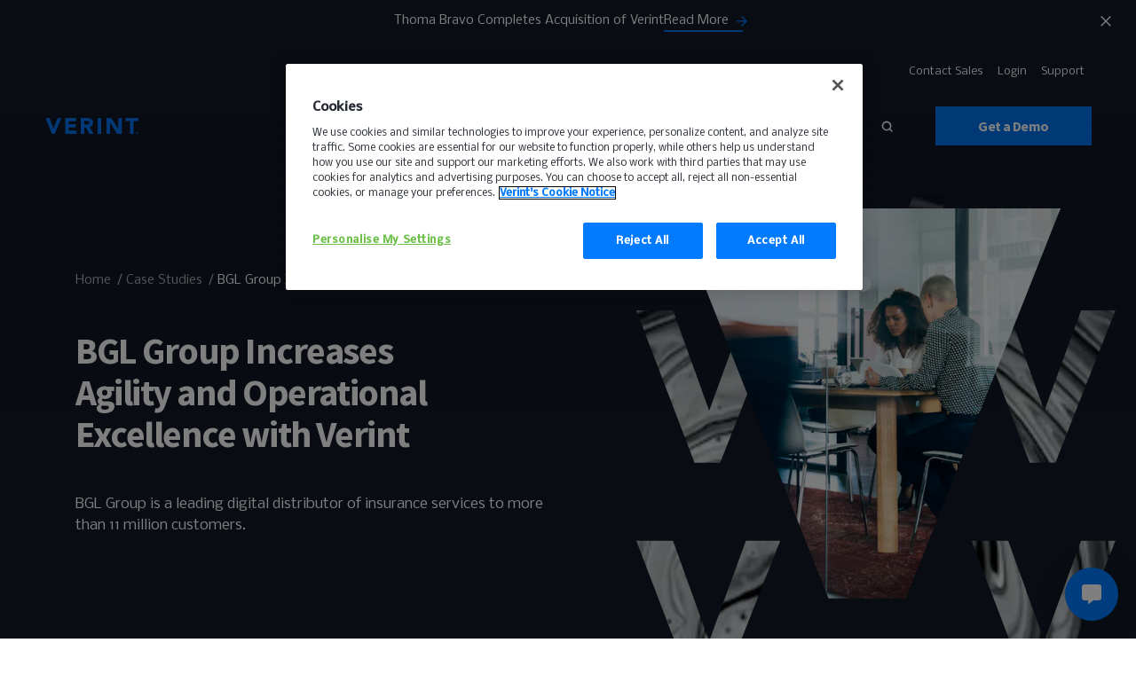

--- FILE ---
content_type: text/html; charset=UTF-8
request_url: https://www.verint.com/case-studies/bgl-group-increases-agility-and-operational-excellence-with-verint/
body_size: 39646
content:
<!DOCTYPE html><html lang="en" xmlns="http://www.w3.org/1999/xhtml" xmlns:fb="http://www.facebook.com/2008/fbml" xmlns:og="http://ogp.me/ns#"><head> <script defer src="[data-uri]"></script> <script type="text/javascript" src="https://cdn.cookielaw.org/consent/8a586477-5764-4615-84ee-36657ac741a5/OtAutoBlock.js" ></script> <script src="https://cdn.cookielaw.org/consent/8a586477-5764-4615-84ee-36657ac741a5/otSDKStub.js"  type="text/javascript" charset="UTF-8" data-domain-script="8a586477-5764-4615-84ee-36657ac741a5" ></script> <script defer src="[data-uri]"></script><link rel="preload" href="https://www.verint.com/wp-content/themes/verint/assets/svg/symbols.svg" as="image" type="image/svg+xml" crossorigin="anonymous" /><link rel="preload" href="https://www.verint.com/wp-content/themes/verint/assets/svg/v-pattern.svg" as="image" type="image/svg+xml" crossorigin="anonymous" /> <script defer src="[data-uri]"></script> <meta charset="UTF-8" /><meta property="ix:host" content="verint.imgix.net"><meta http-equiv="X-UA-Compatible" content="IE=edge,chrome=1" /><title>BGL Group Increases Agility and Operational Excellence with Verint | Verint</title><link rel="shortcut icon" href="https://www.verint.com/wp-content/themes/verint/dist/img/favicon.ico" type="image/x-icon" /><link rel="icon" href="https://www.verint.com/wp-content/themes/verint/dist/img/favicon.ico" type="image/x-icon" /><link rel="apple-touch-icon" href="/images/custom_icon.png"/><link rel="copyright" href="#copyright" /><link rel="alternate" type="application/rss+xml" title="Verint RSS Feed" href="https://www.verint.com/feed/" /><link rel="pingback" href="https://www.verint.com/xmlrpc.php" /><meta name="viewport" content="width=device-width, initial-scale=1.0"><meta name="msvalidate.01" content="420F913AF62072B300521BEB9B4A1147" /><link rel="preconnect" href="https://fonts.googleapis.com"><link rel="preconnect" href="https://fonts.gstatic.com" crossorigin><link href="https://fonts.googleapis.com/css2?family=Nobile:ital,wght@0,400;0,500;1,400&family=Source+Sans+Pro:wght@400;700&display=swap" rel="stylesheet"><meta name='robots' content='index, follow, max-image-preview:large, max-snippet:-1, max-video-preview:-1' /><style>img:is([sizes="auto" i], [sizes^="auto," i]) { contain-intrinsic-size: 3000px 1500px }</style> <script data-cfasync="false" nowprocket type='text/javascript'>var _vwo_clicks = 100;</script> <link rel="preconnect" href="https://dev.visualwebsiteoptimizer.com" /> <script data-cfasync="false" nowprocket type='text/javascript' id='vwoCode'>/* Fix: wp-rocket (application/ld+json) */
        window._vwo_code || (function () {
            var account_id=992274,
                version=2.1,
                settings_tolerance=2000,
                library_tolerance=2500,
                use_existing_jquery=true,
                hide_element='body',
                hide_element_style = 'opacity:0 !important;filter:alpha(opacity=0) !important;background:none !important;transition:none !important;',
                /* DO NOT EDIT BELOW THIS LINE */
                f=false,w=window,d=document,v=d.querySelector('#vwoCode'),cK='_vwo_'+account_id+'_settings',cc={};try{var c=JSON.parse(localStorage.getItem('_vwo_'+account_id+'_config'));cc=c&&typeof c==='object'?c:{}}catch(e){}var stT=cc.stT==='session'?w.sessionStorage:w.localStorage;code={use_existing_jquery:function(){return typeof use_existing_jquery!=='undefined'?use_existing_jquery:undefined},library_tolerance:function(){return typeof library_tolerance!=='undefined'?library_tolerance:undefined},settings_tolerance:function(){return cc.sT||settings_tolerance},hide_element_style:function(){return'{'+(cc.hES||hide_element_style)+'}'},hide_element:function(){if(performance.getEntriesByName('first-contentful-paint')[0]){return''}return typeof cc.hE==='string'?cc.hE:hide_element},getVersion:function(){return version},finish:function(e){if(!f){f=true;var t=d.getElementById('_vis_opt_path_hides');if(t)t.parentNode.removeChild(t);if(e)(new Image).src='https://dev.visualwebsiteoptimizer.com/ee.gif?a='+account_id+e}},finished:function(){return f},addScript:function(e){var t=d.createElement('script');t.type='text/javascript';if(e.src){t.src=e.src}else{t.text=e.text}d.getElementsByTagName('head')[0].appendChild(t)},load:function(e,t){var i=this.getSettings(),n=d.createElement('script'),r=this;t=t||{};if(i){n.textContent=i;d.getElementsByTagName('head')[0].appendChild(n);if(!w.VWO||VWO.caE){stT.removeItem(cK);r.load(e)}}else{var o=new XMLHttpRequest;o.open('GET',e,true);o.withCredentials=!t.dSC;o.responseType=t.responseType||'text';o.onload=function(){if(t.onloadCb){return t.onloadCb(o,e)}if(o.status===200||o.status===304){_vwo_code.addScript({text:o.responseText})}else{_vwo_code.finish('&e=loading_failure:'+e)}};o.onerror=function(){if(t.onerrorCb){return t.onerrorCb(e)}_vwo_code.finish('&e=loading_failure:'+e)};o.send()}},getSettings:function(){try{var e=stT.getItem(cK);if(!e){return}e=JSON.parse(e);if(Date.now()>e.e){stT.removeItem(cK);return}return e.s}catch(e){return}},init:function(){if(d.URL.indexOf('__vwo_disable__')>-1)return;var e=this.settings_tolerance();w._vwo_settings_timer=setTimeout(function(){_vwo_code.finish();stT.removeItem(cK)},e);var t;if(this.hide_element()!=='body'){t=d.createElement('style');var i=this.hide_element(),n=i?i+this.hide_element_style():'',r=d.getElementsByTagName('head')[0];t.setAttribute('id','_vis_opt_path_hides');v&&t.setAttribute('nonce',v.nonce);t.setAttribute('type','text/css');if(t.styleSheet)t.styleSheet.cssText=n;else t.appendChild(d.createTextNode(n));r.appendChild(t)}else{t=d.getElementsByTagName('head')[0];var n=d.createElement('div');n.style.cssText='z-index: 2147483647 !important;position: fixed !important;left: 0 !important;top: 0 !important;width: 100% !important;height: 100% !important;background: white !important;';n.setAttribute('id','_vis_opt_path_hides');n.classList.add('_vis_hide_layer');t.parentNode.insertBefore(n,t.nextSibling)}var o='https://dev.visualwebsiteoptimizer.com/j.php?a='+account_id+'&u='+encodeURIComponent(d.URL)+'&vn='+version;if(w.location.search.indexOf('_vwo_xhr')!==-1){this.addScript({src:o})}else{this.load(o+'&x=true')}}};w._vwo_code=code;code.init();})();</script> <meta name="description" content="Learn how BGL Group Increase productivity and improve operations leveraging Verint Workforce Management and Verint Operations Manager" /><link rel="canonical" href="https://www.verint.com/case-studies/bgl-group-increases-agility-and-operational-excellence-with-verint/" /><meta property="og:locale" content="en_US" /><meta property="og:type" content="article" /><meta property="og:title" content="BGL Group Increases Agility and Operational Excellence with Verint" /><meta property="og:description" content="Learn how BGL Group Increase productivity and improve operations leveraging Verint Workforce Management and Verint Operations Manager" /><meta property="og:url" content="https://www.verint.com/case-studies/bgl-group-increases-agility-and-operational-excellence-with-verint/" /><meta property="og:site_name" content="Verint" /><meta property="article:publisher" content="https://www.facebook.com/verint/" /><meta property="article:modified_time" content="2025-11-12T14:12:53+00:00" /><meta name="twitter:card" content="summary_large_image" /><meta name="twitter:site" content="@Verint" /><meta name="twitter:label1" content="Est. reading time" /><meta name="twitter:data1" content="6 minutes" /> <script type="application/ld+json" class="yoast-schema-graph">{"@context":"https://schema.org","@graph":[{"@type":"WebPage","@id":"https://www.verint.com/case-studies/bgl-group-increases-agility-and-operational-excellence-with-verint/","url":"https://www.verint.com/case-studies/bgl-group-increases-agility-and-operational-excellence-with-verint/","name":"BGL Group Increases Agility and Operational Excellence with Verint | Verint","isPartOf":{"@id":"https://www.verint.com/#website"},"datePublished":"2023-07-13T21:19:09+00:00","dateModified":"2025-11-12T14:12:53+00:00","description":"Learn how BGL Group Increase productivity and improve operations leveraging Verint Workforce Management and Verint Operations Manager","breadcrumb":{"@id":"https://www.verint.com/case-studies/bgl-group-increases-agility-and-operational-excellence-with-verint/#breadcrumb"},"inLanguage":"en-US","potentialAction":[{"@type":"ReadAction","target":["https://www.verint.com/case-studies/bgl-group-increases-agility-and-operational-excellence-with-verint/"]}]},{"@type":"BreadcrumbList","@id":"https://www.verint.com/case-studies/bgl-group-increases-agility-and-operational-excellence-with-verint/#breadcrumb","itemListElement":[{"@type":"ListItem","position":1,"name":"Home","item":"https://www.verint.com/"},{"@type":"ListItem","position":2,"name":"Case Studies","item":"https://www.verint.com/case-studies/"},{"@type":"ListItem","position":3,"name":"BGL Group Increases Agility and Operational Excellence with Verint"}]},{"@type":"WebSite","@id":"https://www.verint.com/#website","url":"https://www.verint.com/","name":"Verint","description":"Customer Engagement Leaders","publisher":{"@id":"https://www.verint.com/#organization"},"potentialAction":[{"@type":"SearchAction","target":{"@type":"EntryPoint","urlTemplate":"https://www.verint.com/?s={search_term_string}"},"query-input":{"@type":"PropertyValueSpecification","valueRequired":true,"valueName":"search_term_string"}}],"inLanguage":"en-US"},{"@type":"Organization","@id":"https://www.verint.com/#organization","name":"Verint","url":"https://www.verint.com/","logo":{"@type":"ImageObject","inLanguage":"en-US","@id":"https://www.verint.com/#/schema/logo/image/","url":"https://verint.imgix.net/wp-content/uploads/verint-systems-600.jpg","contentUrl":"https://verint.imgix.net/wp-content/uploads/verint-systems-600.jpg","width":600,"height":600,"caption":"Verint"},"image":{"@id":"https://www.verint.com/#/schema/logo/image/"},"sameAs":["https://www.facebook.com/verint/","https://x.com/Verint","https://www.instagram.com/verintsystems/","https://www.linkedin.com/company/verint/","https://www.youtube.com/user/VerintTV","https://en.wikipedia.org/wiki/Verint_Systems"]}]}</script> <link rel="alternate" hreflang="en" href="https://www.verint.com/case-studies/bgl-group-increases-agility-and-operational-excellence-with-verint/"><link rel="alternate" hreflang="en-ES" href="https://www.verint.com/es/case-studies/bgl-group-increases-agility-and-operational-excellence-with-verint/"><link rel="alternate" hreflang="en-DE" href="https://www.verint.com/de/case-studies/bgl-group-increases-agility-and-operational-excellence-with-verint/"><link rel="alternate" hreflang="en-BR" href="https://www.verint.com/pt-br/case-studies/bgl-group-increases-agility-and-operational-excellence-with-verint/"><link rel="alternate" hreflang="en-JP" href="https://www.verint.com/ja/case-studies/bgl-group-increases-agility-and-operational-excellence-with-verint/"><link rel="alternate" hreflang="en-CH" href="https://www.verint.com/zh-hans/case-studies/bgl-group-increases-agility-and-operational-excellence-with-verint/"><link rel="alternate" hreflang="en-FR" href="https://www.verint.com/fr/case-studies/bgl-group-increases-agility-and-operational-excellence-with-verint/"><link rel="alternate" hreflang="en-NL" href="https://www.verint.com/nl/case-studies/bgl-group-increases-agility-and-operational-excellence-with-verint/"><link rel="alternate" hreflang="x-default" href="https://www.verint.com/case-studies/bgl-group-increases-agility-and-operational-excellence-with-verint/"><link rel="alternate" type="application/rss+xml" title="Verint &raquo; Feed" href="https://www.verint.com/feed/" /><link rel="alternate" type="application/rss+xml" title="Verint &raquo; Comments Feed" href="https://www.verint.com/comments/feed/" /><style id='classic-theme-styles-inline-css' type='text/css'>/*! This file is auto-generated */
.wp-block-button__link{color:#fff;background-color:#32373c;border-radius:9999px;box-shadow:none;text-decoration:none;padding:calc(.667em + 2px) calc(1.333em + 2px);font-size:1.125em}.wp-block-file__button{background:#32373c;color:#fff;text-decoration:none}</style><style id='safe-svg-svg-icon-style-inline-css' type='text/css'>.safe-svg-cover{text-align:center}.safe-svg-cover .safe-svg-inside{display:inline-block;max-width:100%}.safe-svg-cover svg{fill:currentColor;height:100%;max-height:100%;max-width:100%;width:100%}</style><link rel='stylesheet' id='yearly-archive-facetwp-css' href='https://www.verint.com/wp-content/plugins/yearly-archive-facetwp/public/css/yearly-archive-facetwp-public.css?ver=2.1.2' type='text/css' media='all' /><link rel='stylesheet' id='main-css' href='https://www.verint.com/wp-content/uploads/autoptimize/css/autoptimize_single_16276c8b617d15325a51ab4f21d4637d.css?ver=1769178689' type='text/css' media='screen' /> <script type="text/javascript" src="https://www.verint.com/wp-includes/js/jquery/jquery.min.js?ver=3.7.1" id="jquery-core-js"></script> <script defer type="text/javascript" src="https://www.verint.com/wp-includes/js/jquery/jquery-migrate.min.js?ver=3.4.1" id="jquery-migrate-js"></script> <script defer type="text/javascript" src="https://www.verint.com/wp-content/uploads/autoptimize/js/autoptimize_single_f7ac3c2bb73de84c18274fec987829db.js?ver=2.1.2" id="yearly-archive-facetwp-js"></script> <link rel="https://api.w.org/" href="https://www.verint.com/wp-json/" /><link rel='shortlink' href='https://www.verint.com/?p=127111' /><link rel="alternate" title="oEmbed (JSON)" type="application/json+oembed" href="https://www.verint.com/wp-json/oembed/1.0/embed?url=https%3A%2F%2Fwww.verint.com%2Fcase-studies%2Fbgl-group-increases-agility-and-operational-excellence-with-verint%2F" /><link rel="alternate" title="oEmbed (XML)" type="text/xml+oembed" href="https://www.verint.com/wp-json/oembed/1.0/embed?url=https%3A%2F%2Fwww.verint.com%2Fcase-studies%2Fbgl-group-increases-agility-and-operational-excellence-with-verint%2F&#038;format=xml" /><link rel="preload" href="https://www.verint.com/wp-content/uploads/autoptimize/css/autoptimize_single_4cd4cf1b34b695d2854d1c5c9aa78bae.css?ver=1769178689" as="style" onload="this.onload=null;this.rel='stylesheet'"><noscript><link rel="stylesheet" href="https://www.verint.com/wp-content/themes/verint/dist/css/styles.css?ver=1769178689"></noscript>  <script defer src="[data-uri]"></script>  <script defer charset="utf-8" type="text/javascript" src="//js.hsforms.net/forms/embed/v2.js" data-onetrust-ignore></script>  <script type="text/javascript" id="hs-script-loader" async defer src="//js.hs-scripts.com/45330783.js"></script> <meta name="google-site-verification" content="m8O6b69ih5sk6m1c8d9SfmwdZDTk8wLZRcLcB073E8I" /><style type="text/css" id="wp-custom-css">.postid-185279 .site-header__wrap {
    visibility: hidden;
}

.postid-185279 .site-header__user--desktop {
    padding-top: 0px;
    display: none;
}

.postid-185279 .site-header__toggle{
    display: none !important;
	  visibility: hidden;
}

.postid-185279 body:not(.body--nav-open) .slim-nav .site-header__container .site-header__main {
    padding: 0;
}</style></head><body class="wp-singular case-study-template-default single single-case-study postid-127111 wp-theme-verint body page--dark"> <svg style="position: absolute; top:-999px; left:-999px;"> <symbol
 id="logo"
 fill="currentColor"
 viewBox="0 0 322.71 55.7"
 xmlns="http://www.w3.org/2000/svg"
 > <path fill="#0072EE" d="M0 0h13.99l13.75 36.47h.16L41.89 0h13.13L32.07 55.64h-9.83L0 0zM68.53 0h37.81v11.32H80.8v10.37h24.12v11.32H80.8v11.32h26.95v11.31H68.53V0zM122.76 0h21.54a37.94 37.94 0 0 1 8 .83 19 19 0 0 1 6.68 2.75 13.66 13.66 0 0 1 4.56 5.18 17.56 17.56 0 0 1 1.71 8.14 16.35 16.35 0 0 1-3.06 10 13.85 13.85 0 0 1-9 5.23l14.14 23.5h-14.62L141.07 33.4h-6v22.25h-12.31Zm12.26 23h7.23c1.1 0 2.27 0 3.5-.12a10.83 10.83 0 0 0 3.34-.71 5.74 5.74 0 0 0 2.48-1.84 5.67 5.67 0 0 0 1-3.54 5.86 5.86 0 0 0-.87-3.38 5.65 5.65 0 0 0-2.2-1.92 9.7 9.7 0 0 0-3.06-.91 24.55 24.55 0 0 0-3.38-.24h-8ZM181.39 0h12.26v55.64h-12.26zM212.67 0h16.67l23.65 38.67h.16V0h12.26v55.64h-16.03l-24.29-39.61h-.15v39.61h-12.27V0zM294.57 10.85h-15.88V0h44.01v10.85h-15.87v44.8h-12.26v-44.8zM314.96 51.83a3.63 3.63 0 0 1 .31-1.5 3.89 3.89 0 0 1 2.06-2.06 3.81 3.81 0 0 1 3 0 3.94 3.94 0 0 1 1.22.83 4.07 4.07 0 0 1 .84 1.23 3.93 3.93 0 0 1 0 3 4.08 4.08 0 0 1-2.06 2.06 3.93 3.93 0 0 1-3 0 4.07 4.07 0 0 1-1.23-.84 3.94 3.94 0 0 1-.83-1.22 3.64 3.64 0 0 1-.31-1.5Zm1.06 0a2.93 2.93 0 0 0 .22 1.14 3 3 0 0 0 .6.93 2.82 2.82 0 0 0 .9.63 2.52 2.52 0 0 0 1.09.24 2.59 2.59 0 0 0 1.1-.24 2.89 2.89 0 0 0 .89-.63 2.66 2.66 0 0 0 .6-.93 3.06 3.06 0 0 0 0-2.28 2.76 2.76 0 0 0-.6-.93 3.27 3.27 0 0 0-.89-.63 2.74 2.74 0 0 0-1.1-.23 2.66 2.66 0 0 0-1.09.23 3.17 3.17 0 0 0-.9.63 3.1 3.1 0 0 0-.6.93 2.93 2.93 0 0 0-.22 1.14Zm1.32-2.07h1.9a1.72 1.72 0 0 1 .57.15 1.21 1.21 0 0 1 .49.39 1.18 1.18 0 0 1 .21.75 1.31 1.31 0 0 1-.09.52.93.93 0 0 1-.21.33 1 1 0 0 1-.3.2 2.25 2.25 0 0 1-.35.09l1 1.61h-1.09l-.93-1.56h-.17v1.56h-1.07Zm1.06 1.69h.62a.65.65 0 0 0 .21-.06.31.31 0 0 0 .15-.13.45.45 0 0 0 0-.48.31.31 0 0 0-.15-.13.65.65 0 0 0-.21-.06h-.62Z"/> </symbol> <symbol
 id="arrow"
 viewBox="0 0 24 25"
 fill="currentColor"
 xmlns="http://www.w3.org/2000/svg"
 > <path d="M12 4.878l-1.41 1.41 5.58 5.59H4v2h12.17l-5.58 5.59 1.41 1.41 8-8-8-8z"/> </symbol> <svg
 id="card-arrow"
 viewBox="0 0 26 25"
 xmlns="http://www.w3.org/2000/svg"
 fill="none"
 > <path stroke="currentColor" stroke-linecap="round" stroke-linejoin="round" stroke-width="2" d="m19.552 8.209 4.299 4-4.299 4M2.36 12.209h21.49"/> </svg> <symbol
 id="back-arrow"
 fill="currentColor"
 viewBox="0 0 22 14"
 xmlns="http://www.w3.org/2000/svg"
 > <path d="M22 6.125H2.96l4.321-4.891L6.184 0 0 7l6.184 7 1.09-1.234L2.96 7.875H22v-1.75Z" /> </symbol> <symbol
 id="down-arrow"
 fill="currentColor"
 viewBox="0 0 12 8"
 xmlns="http://www.w3.org/2000/svg"
 > <path d="M1.41 0 6 4.58 10.59 0 12 1.41l-6 6-6-6L1.41 0Z" /> </symbol> <symbol
 viewBox="0 0 7 8"
 id="ellipse"
 xmlns="http://www.w3.org/2000/svg"
 > <circle cx="3.5" cy="4.3418" r="3.5" fill="currentColor" /> </symbol> <symbol
 id="play"
 fill="currentColor"
 viewBox="0 0 17 18"
 xmlns="http://www.w3.org/2000/svg"
 > <path d="M.004 17.938V.062l16.935 7.46v3.191L.004 17.938Z"/> </symbol> <symbol
 id="search"
 fill="currentColor"
 stroke="currentColor"
 viewBox="0 0 14 14"
 xmlns="http://www.w3.org/2000/svg"
 > <path stroke-width=".332" d="m13.622 12.907.117-.117-.117-.118-2.753-2.753a5.52 5.52 0 0 0 1.194-3.468C12.153 3.315 9.57.834 6.448.834A5.58 5.58 0 0 0 .834 6.448a5.58 5.58 0 0 0 5.614 5.615c1.318 0 2.558-.42 3.476-1.19l2.748 2.749.118.117.117-.117.715-.715Zm-7.174-2.07c-2.407 0-4.3-1.977-4.3-4.3 0-2.32 1.98-4.3 4.3-4.3s4.3 1.98 4.3 4.3c0 2.323-1.893 4.3-4.3 4.3Z" /> </symbol> <symbol
 id="arrow-v-right"
 fill="currentColor"
 viewBox="0 0 10 9"
 xmlns="http://www.w3.org/2000/svg"
 > <path d="M0 9V6.708l6.552-2.25v-.026L0 2.148V0l10 3.756v1.607L0 9Z" /> </symbol> <symbol
 id="icon-facebook"
 fill="currentColor"
 width="9"
 height="19"
 xmlns="http://www.w3.org/2000/svg"
 > <path d="M6.694 3.931H9V.5H6.272C2.982.64 2.306 2.497 2.25 4.438v1.715H0V9.5h2.25v9h3.375v-9h2.784l.535-3.347H5.625v-1.04A1.114 1.114 0 0 1 6.694 3.93Z" /> </symbol> <symbol
 id="icon-facebook-alt"
 xmlns="http://www.w3.org/2000/svg"
 width="20"
 height="20"
 fill="none"
 viewBox="0 0 20 20"
 > <g clip-path="url(#a)"> <path fill="currentColor" d="M10 0c5.523 0 10 4.477 10 10 0 4.991-3.657 9.129-8.437 9.879V12.89h2.33L14.336 10h-2.774V8.125c0-.198.025-.395.08-.578a1.5 1.5 0 0 1 .109-.264q.066-.126.16-.236t.22-.198c.25-.178.595-.287 1.061-.287h1.261v-2.46s-.447-.077-1.05-.134a13 13 0 0 0-1.188-.062c-2.284 0-3.777 1.385-3.777 3.89V10h-2.54v2.89h2.54v6.989C3.657 19.129 0 14.99 0 10 0 4.477 4.477 0 10 0"/> </g> <defs> <clipPath id="a"> <path fill="transparent" d="M0 0h20v20H0z"/> </clipPath> </defs> </symbol> <symbol id="icon-copy-link" xmlns="http://www.w3.org/2000/svg" width="20" height="10" fill="none" viewBox="0 0 20 10"> <path fill="currentColor" d="M9 10H5q-2.075 0-3.537-1.463Q0 7.076 0 5t1.463-3.537T5 0h4v2H5q-1.25 0-2.125.875A2.9 2.9 0 0 0 2 5q0 1.25.875 2.125A2.9 2.9 0 0 0 5 8h4zM6 6V4h8v2zm5 4V8h4q1.25 0 2.125-.875A2.9 2.9 0 0 0 18 5q0-1.25-.875-2.125A2.9 2.9 0 0 0 15 2h-4V0h4q2.075 0 3.538 1.463Q20 2.925 20 5t-1.462 3.537Q17.074 10 15 10z"/> </symbol> <symbol
 id="icon-instagram"
 fill="currentColor"
 width="20"
 height="21"
 xmlns="http://www.w3.org/2000/svg"
 > <path fill-rule="evenodd" clip-rule="evenodd" d="M5.62 2.275c-2.134 0-3.864 1.749-3.864 3.905v8.64c0 2.156 1.73 3.905 3.863 3.905h8.547c2.133 0 3.863-1.749 3.863-3.906V6.18c0-2.156-1.73-3.905-3.863-3.905H5.619ZM0 6.18C0 3.043 2.516.5 5.62.5h8.546c3.103 0 5.62 2.543 5.62 5.68v8.64c0 3.137-2.517 5.68-5.62 5.68H5.619C2.516 20.5 0 17.957 0 14.82V6.18Zm9.893.947c-1.843 0-3.337 1.51-3.337 3.373 0 1.863 1.494 3.373 3.337 3.373 1.842 0 3.336-1.51 3.336-3.373 0-1.863-1.494-3.373-3.336-3.373ZM4.8 10.5c0-2.843 2.28-5.148 5.093-5.148 2.812 0 5.092 2.305 5.092 5.148 0 2.843-2.28 5.148-5.092 5.148-2.813 0-5.093-2.305-5.093-5.148Zm10.946-5.385a.53.53 0 0 1-.527.533.53.53 0 0 1-.527-.533.53.53 0 0 1 .527-.532.53.53 0 0 1 .527.532Zm-.527-1.242c-.679 0-1.23.556-1.23 1.242 0 .687.551 1.243 1.23 1.243.679 0 1.23-.556 1.23-1.243 0-.686-.551-1.242-1.23-1.242Z" /> </symbol> <symbol
 id="icon-twitter"
 width="22"
 height="22"
 viewBox="0 0 22 22"
 fill="none"
 xmlns="http://www.w3.org/2000/svg"
 > <path d="M13.0955 9.31648L21.2864 0H19.3456L12.2303 8.08768L6.55141 0H0L8.58949 12.2311L0 22H1.94072L9.45009 13.4571L15.4486 22H22L13.0955 9.31648ZM10.4365 12.3385L9.5649 11.1198L2.64059 1.43161H5.62193L11.2117 9.25316L12.0797 10.4719L19.3447 20.6381H16.3634L10.4365 12.3385Z" fill="currentColor"/> </symbol> <symbol
 id="icon-linkedin"
 fill="currentColor"
 viewBox="0 0 126.3 126.5"
 > <path d="M7.8 0h110.6l.2.2c3.9.5 7.6 4.4 7.6 9.6-.1 35.6-.1 71.3 0 106.9 0 4.9-3.7 9.8-9.8 9.8-16-.1-32 0-48 0H9.3c-5.3 0-9.4-4-9.4-9.1C0 81.3 0 45.2 0 9.1 0 5.2 2 2.5 5.4.8 6.2.5 7 .3 7.8 0zm59.6 55.7c-.1 0-.2-.1-.3-.1v-6.9c0-.9-.3-1.2-1.2-1.2H50.3c-.9 0-1.2.2-1.2 1.2v58c0 .9.2 1.1 1.1 1.1h16.3c1 0 1.4-.2 1.4-1.3V76.8c0-2.1.2-4.2.7-6.3 1.4-5.5 5.3-8.3 10.9-7.9 5 .3 7.6 2.6 8.7 7.4.5 2.2.6 4.4.6 6.7v30.1c0 .9.2 1.1 1.1 1.1h16.3c1 0 1.3-.2 1.3-1.3V75.2c0-4.4-.2-8.9-1.2-13.2-1.5-6.6-4.7-11.9-11.4-14.3-3.3-1.2-6.6-1.5-10.1-1.5-5.5-.1-10.1 1.8-14.1 5.5-1.3 1-2.3 2.5-3.3 4zm-30 21.9V48.8c0-.9-.2-1.3-1.2-1.3-5.5.1-10.9 0-16.4 0-.8 0-1.2.2-1.2 1.1v58.1c0 .9.3 1.1 1.1 1.1h16.4c1 0 1.2-.3 1.2-1.3.1-9.7.1-19.3.1-28.9zm-9.3-38.4c6 0 10.8-4.9 10.8-10.9 0-5.9-5-10.8-11-10.7-5.9 0-10.7 5-10.7 10.9.1 5.8 5 10.7 10.9 10.7z"/> </symbol> <symbol
 id="icon-youtube"
 fill="currentColor"
 width="32"
 height="32"
 viewBox="0 0 32 32"
 > <path fill-rule="evenodd" d="M31.67 9.179s-.312-2.353-1.271-3.389c-1.217-1.358-2.58-1.366-3.205-1.443C22.717 4 16.002 4 16.002 4h-.015s-6.715 0-11.191.347c-.625.077-1.987.085-3.205 1.443C.633 6.826.32 9.179.32 9.179S0 11.94 0 14.701v2.588c0 2.763.32 5.523.32 5.523s.312 2.352 1.271 3.386c1.218 1.358 2.815 1.317 3.527 1.459 2.559.262 10.877.343 10.877.343s6.722-.012 11.199-.355c.625-.08 1.988-.088 3.205-1.446.958-1.034 1.271-3.386 1.271-3.386s.32-2.761.32-5.523v-2.588c0-2.762-.32-5.523-.32-5.523z M12 10v12l10-6z" /> </symbol> <symbol
 id="icon-check"
 width="54"
 height="54"
 fill="none"
 xmlns="http://www.w3.org/2000/svg"
 > <circle cx="27" cy="27" r="27" fill="#0072EE"/> <path d="m22.907 32.492-5.593-5.593-1.904 1.891 7.497 7.497L39 20.194l-1.891-1.891-14.202 14.189Z" fill="#fff"/> </symbol> <symbol
 id="icon-external"
 width="14"
 height="15"
 fill="none"
 xmlns="http://www.w3.org/2000/svg"
 > <path d="M12.25 12.81H1.75V2.31H7V.81H1.75a1.5 1.5 0 0 0-1.5 1.5v10.5a1.5 1.5 0 0 0 1.5 1.5h10.5c.825 0 1.5-.676 1.5-1.5V7.56h-1.5v5.25ZM8.5.81v1.5h2.693L3.82 9.681l1.058 1.057 7.372-7.372v2.692h1.5V.81H8.5Z" fill="#006FFF"/> </symbol> <symbol
 id="loader-spinner"
 xmlns="http://www.w3.org/2000/svg"
 width="46"
 height="46"
 fill="none"
 viewBox="0 0 46 46"
 > <path fill="#0072EE" d="M16 16h3.6l3.5 9.2 3.6-9.2H30l-5.8 14h-2.5L16 16Z"/> <circle cx="23" cy="23" r="21.5" stroke="#e8e8e8" stroke-width="3"/> <path stroke="currentColor" stroke-width="3" d="M23 1.5a21.5 21.5 0 1 0 15.6 36.3" class="loader-spinner"/> </symbol> <symbol
 id="v-icon"
 width="10"
 height="11"
 fill="none"
 xmlns="http://www.w3.org/2000/svg"
 > <path d="M0 0h2.547l2.5 7.207h.028L7.613 0H10L5.827 11H4.041L0 0Z" fill="#0072EE"/> </symbol> <symbol
 id="plus"
 width="11"
 height="11"
 viewBox="0 0 11 11"
 fill="currentColor"
 xmlns="http://www.w3.org/2000/svg"
 > <path d="M4.28 6.8v3.62h2.76V6.8h3.48V4.04H7.04V.42H4.28v3.62H.8V6.8h3.48Z"/> </symbol> <symbol
 id="minus"
 width="10"
 height="4"
 viewBox="0 0 10 4"
 fill="currentColor"
 xmlns="http://www.w3.org/2000/svg"
 > <path d="M0 .58v2.74h10V.58H0Z"/> </symbol> <symbol
 id="filter-icon"
 xmlns="http://www.w3.org/2000/svg"
 width="19"
 height="13"
 viewBox="0 0 19 13"
 fill="none"
 > <path fill="currentColor" d="M7.417 12.75h4.166v-2.083H7.417v2.083ZM.125.25v2.083h18.75V.25H.125ZM3.25 7.542h12.5V5.458H3.25v2.084Z" /> </symbol> <symbol
 id="modal-close"
 viewBox="0 0 44 44"
 fill="currentColor"
 xmlns="http://www.w3.org/2000/svg"
 > <path d="m40.112.072 3.535 3.536L4.05 43.206.514 39.67z"/><path d="M.514 3.608 4.05.072 43.648 39.67l-3.536 3.536z"/> </symbol> <symbol
 id="arrow-left"
 xmlns="http://www.w3.org/2000/svg"
 viewBox="0 0 18 16"
 fill="none"
 > <path fill="#121925" d="M.293 7.293a1 1 0 0 0 0 1.414l6.364 6.364a1 1 0 0 0 1.414-1.414L2.414 8l5.657-5.657A1 1 0 0 0 6.657.93L.293 7.293ZM18 7H1v2h17V7Z"/> </symbol> <symbol id="computer-phone" xmlns="http://www.w3.org/2000/svg" viewBox="0 0 43 39" fill="none"> <g clip-path="url(#a)"> <path stroke="#fff" stroke-miterlimit="10" stroke-width="1.166" d="M30.383 28.074h11.374M40.076 14.568h-7.895c-.928 0-1.68.696-1.68 1.554V31.44c0 .859.752 1.555 1.68 1.555h7.895c.928 0 1.68-.696 1.68-1.555V16.122c0-.858-.752-1.554-1.68-1.554Z"/> <path fill="#fff" d="M36.185 31.358c.485 0 .879-.362.879-.809 0-.446-.394-.808-.879-.808s-.878.362-.878.808c0 .447.393.809.878.809Z"/> <path stroke="#fff" stroke-miterlimit="10" stroke-width="1.166" d="M30.5 23.678H1M30.5 28.05H3.21c-1.219 0-2.206-.91-2.206-2.032V7.883c0-1.12.992-2.033 2.206-2.033h31.282c1.223 0 2.206.91 2.206 2.033v6.68"/> <path stroke="#fff" stroke-linejoin="round" stroke-width="1.166" d="m21.933 28.05 3.504 3.848c.353.447.004 1.077-.596 1.077H12.857c-.6 0-.95-.626-.596-1.077l3.504-3.848"/> </g> <defs> <clipPath id="a"> <path fill="#fff" d="M.297 0H42.46v39H.297z"/> </clipPath> </defs> </symbol> <symbol xmlns="http://www.w3.org/2000/svg" viewBox="0 0 100 100" fill="none" id="retention-icon"> <rect width="94" height="94" x="3" y="3" stroke="#0072EE" stroke-width="6" rx="47"/> <path stroke="#0072EE" stroke-linecap="round" stroke-linejoin="round" stroke-width="4" d="M66.667 41.666 52.5 55.834 44.167 47.5 33.333 58.333"/> <path stroke="#0072EE" stroke-linecap="round" stroke-linejoin="round" stroke-width="4" d="M56.667 41.666h10v10"/> </symbol> <symbol xmlns="http://www.w3.org/2000/svg" viewBox="0 0 100 100" fill="none" id="sales-icon"> <rect width="94" height="94" x="3" y="3" stroke="#0072EE" stroke-width="6" rx="47"/> <path stroke="#0072EE" stroke-linecap="round" stroke-linejoin="round" stroke-width="4" d="M38.333 50 50 38.334 61.667 50M50 61.667V38.333"/> </symbol> <symbol xmlns="http://www.w3.org/2000/svg" viewBox="0 0 100 100" fill="none" id="customers-icon"> <rect width="94" height="94" x="3" y="3" stroke="#0072EE" stroke-width="6" rx="47"/> <path stroke="#0072EE" stroke-linecap="round" stroke-linejoin="round" stroke-width="4" d="M33.333 65a13.334 13.334 0 0 1 22.154-10"/> <path stroke="#0072EE" stroke-linecap="round" stroke-linejoin="round" stroke-width="4" d="M46.667 51.667a8.333 8.333 0 1 0 0-16.667 8.333 8.333 0 0 0 0 16.667ZM61.667 56.667v10M66.667 61.667h-10"/> </symbol> <symbol viewBox="0 0 100 100" fill="none" xmlns="http://www.w3.org/2000/svg" id="decreased-icon"> <rect x="3" y="3" width="94" height="94" rx="47" stroke="#0072EE" stroke-width="6"/> <path d="M38.3334 50.0001L50 61.6667L61.6667 50.0001" stroke="#0072EE" stroke-width="4" stroke-linecap="round" stroke-linejoin="round"/> <path d="M50 38.3334V61.6667" stroke="#0072EE" stroke-width="4" stroke-linecap="round" stroke-linejoin="round"/> </symbol> <symbol id="phone" xmlns="http://www.w3.org/2000/svg" fill="none" viewBox="0 0 41 37"> <g stroke="#fff" stroke-width="1.192" clip-path="url(#a)"> <path stroke-miterlimit="10" d="M8.641 3.395c-.687 0-1.348.246-1.842.7L3.007 7.573c-1.576 1.446-1.98 3.698-.983 5.473 2.701 4.822 6.18 9.224 10.328 13.093a57.897 57.897 0 0 0 14.076 9.648c1.915.937 4.35.58 5.926-.87l3.792-3.48c.575-.528.846-1.255.751-1.998-.094-.742-.55-1.394-1.24-1.78l-5.738-3.209c-1.026-.572-2.336-.429-3.19.354l-3.032 2.784a.651.651 0 0 1-.794.06 51.194 51.194 0 0 1-6.562-5.172 49.327 49.327 0 0 1-5.544-6.105.537.537 0 0 1 .069-.735l3.032-2.784c.85-.783 1.017-1.994.403-2.948l-3.427-5.33c-.412-.644-1.112-1.065-1.915-1.16a2.997 2.997 0 0 0-.326-.02h.008Z"/> <path stroke-linejoin="round" d="M29.022 15.307c.137-1.358-.357-2.76-1.477-3.797-1.121-1.037-2.671-1.505-4.157-1.358M33.84 15.248c.112-2.479-.85-4.989-2.899-6.88-2.056-1.902-4.788-2.796-7.484-2.68M38.654 15.188c.09-3.594-1.349-7.217-4.312-9.962-2.976-2.752-6.913-4.083-10.817-3.988"/> </g> <defs> <clipPath id="a"> <path fill="#fff" d="M.135 0h40v37h-40z"/> </clipPath> </defs> </symbol> <symbol xmlns="http://www.w3.org/2000/svg" viewBox="0 0 464 160" fill="none" id="roi-calculate-icon"> <path d="M120 140C120 125.855 114.381 112.29 104.379 102.288C94.3771 92.286 80.8115 86.667 66.6666 86.667C52.5218 86.667 38.9562 92.286 28.9543 102.288C18.9523 112.29 13.3333 125.855 13.3333 140" stroke="#0072EE" stroke-width="8" stroke-linecap="round" stroke-linejoin="round"/> <path d="M66.6666 86.6667C85.0761 86.6667 100 71.7428 100 53.3333C100 34.9238 85.0761 20 66.6666 20C48.2572 20 33.3333 34.9238 33.3333 53.3333C33.3333 71.7428 48.2572 86.6667 66.6666 86.6667Z" stroke="#0072EE" stroke-width="8" stroke-linecap="round" stroke-linejoin="round"/> <path d="M146.667 133.335C146.667 110.868 133.333 90.0013 120 80.0013C124.383 76.7131 127.887 72.3952 130.204 67.4298C132.52 62.4643 133.577 57.0044 133.28 51.5333C132.983 46.0622 131.343 40.7485 128.503 36.0626C125.663 31.3767 121.713 27.463 117 24.668" stroke="#0072EE" stroke-width="8" stroke-linecap="round" stroke-linejoin="round"/> <path d="M213.333 80H250.667" stroke="#0072EE" stroke-width="6" stroke-linecap="round" stroke-linejoin="round"/> <path d="M232 61.333L250.667 79.9997L232 98.6663" stroke="#0072EE" stroke-width="6" stroke-linecap="round" stroke-linejoin="round"/> <path d="M437.333 40H330.667C323.303 40 317.333 45.9695 317.333 53.3333V106.667C317.333 114.03 323.303 120 330.667 120H437.333C444.697 120 450.667 114.03 450.667 106.667V53.3333C450.667 45.9695 444.697 40 437.333 40Z" stroke="#0072EE" stroke-width="8" stroke-linecap="round" stroke-linejoin="round"/> <path d="M344 80H344.067M424 80H424.067" stroke="#0072EE" stroke-width="8" stroke-linecap="round" stroke-linejoin="round"/> <path d="M384 102C396.15 102 406 92.1503 406 80C406 67.8497 396.15 58 384 58C371.85 58 362 67.8497 362 80C362 92.1503 371.85 102 384 102Z" stroke="#0072EE" stroke-width="8" stroke-linecap="round" stroke-linejoin="round"/> <path d="M390.333 73.667H380.833C379.993 73.667 379.188 74.0006 378.594 74.5945C378 75.1884 377.667 75.9938 377.667 76.8337C377.667 77.6735 378 78.479 378.594 79.0728C379.188 79.6667 379.993 80.0003 380.833 80.0003H387.167C388.006 80.0003 388.812 80.334 389.406 80.9278C390 81.5217 390.333 82.3271 390.333 83.167C390.333 84.0068 390 84.8123 389.406 85.4062C388.812 86 388.006 86.3337 387.167 86.3337H377.667" stroke="#0072EE" stroke-width="3.16667" stroke-linecap="round" stroke-linejoin="round"/> <path d="M384 89.5V70.5" stroke="#0072EE" stroke-width="3.16667" stroke-linecap="round" stroke-linejoin="round"/> </symbol> <symbol id="globe-icon" xmlns="http://www.w3.org/2000/svg" viewBox="0 0 19 19" fill="none"> <path fill="currentColor" d="M9.5 0C4.262 0 0 4.262 0 9.5S4.262 19 9.5 19 19 14.738 19 9.5 14.738 0 9.5 0Z"/> <path fill="#fff" d="M13.246 5.753A5.264 5.264 0 0 0 9.5 4.201a5.263 5.263 0 0 0-3.747 1.552A5.266 5.266 0 0 0 4.201 9.5c0 1.415.551 2.746 1.552 3.747A5.264 5.264 0 0 0 9.5 14.799a5.263 5.263 0 0 0 3.746-1.552A5.264 5.264 0 0 0 14.8 9.5a5.263 5.263 0 0 0-1.553-3.747Zm.255 1.62h-1.4a6.808 6.808 0 0 0-.528-1.518 4.717 4.717 0 0 0-.305-.528 4.56 4.56 0 0 1 2.233 2.047ZM11.564 9.5c0 .468-.034.925-.098 1.36H7.534a9.284 9.284 0 0 1-.098-1.36c0-.468.033-.925.098-1.359h3.932c.064.435.098.891.098 1.359ZM9.5 4.97c.493 0 .999.447 1.387 1.227a5.9 5.9 0 0 1 .426 1.177H7.686c.11-.43.252-.828.426-1.177.389-.78.894-1.227 1.388-1.227Zm-1.769.357c-.108.16-.21.336-.305.528-.223.448-.4.962-.527 1.519h-1.4A4.56 4.56 0 0 1 7.73 5.327ZM4.968 9.5c0-.473.073-.93.208-1.359H6.76a10.027 10.027 0 0 0 0 2.718H5.176A4.514 4.514 0 0 1 4.968 9.5Zm.53 2.126h1.4c.127.557.304 1.07.528 1.52.095.19.197.367.305.527a4.56 4.56 0 0 1-2.233-2.047ZM9.5 14.03c-.494 0-1-.447-1.388-1.226a5.897 5.897 0 0 1-.426-1.178h3.627c-.109.43-.251.828-.426 1.178-.388.779-.894 1.226-1.387 1.226Zm1.768-.357c.108-.16.21-.336.305-.528.224-.448.4-.962.528-1.519h1.4a4.56 4.56 0 0 1-2.233 2.047Zm.972-2.814c.06-.438.091-.895.091-1.36 0-.464-.03-.92-.091-1.358h1.583a4.514 4.514 0 0 1 0 2.718H12.24Z"/> </symbol> <symbol
 id="tick-mark"
 width="30"
 height="30"
 viewBox="0 0 30 30"
 fill="none"
 xmlns="http://www.w3.org/2000/svg"
 > <circle cx="15" cy="15" r="14" stroke="#09C02B" stroke-width="2"/> <path d="M10 14.7333L13.1818 18L20 11" stroke="#09C02B" stroke-width="2"/> </symbol> <symbol
 id="x-mark"
 width="30"
 height="30"
 viewBox="0 0 30 30"
 fill="none"
 xmlns="http://www.w3.org/2000/svg"
 > <circle cx="15" cy="15" r="14" stroke="#F75325" stroke-width="2"/> <path d="M19 12.4541L16.4541 15L18.999 17.5449L17.5449 19L15 16.4541L12.4551 19L11.001 17.5449L13.5449 15L11 12.4541L12.4541 11L15 13.5459L17.5459 11L19 12.4541Z" fill="#F75325"/> </symbol> <svg
 id="play-button-circle"
 xmlns="http://www.w3.org/2000/svg"
 viewBox="0 0 24 24"
 fill="none"
 > <path stroke="currentColor" stroke-linecap="round" stroke-linejoin="round" stroke-width="2" d="M12 22c5.523 0 10-4.477 10-10S17.523 2 12 2 2 6.477 2 12s4.477 10 10 10Z"/> <path fill="currentColor" d="m10 8 6 4-6 4V8Z"/> </svg> <svg
 id="video-play"
 fill="currentColor"
 viewBox="0 0 16 20"
 xmlns="http://www.w3.org/2000/svg"
 > <path d="M.667.667v18.666L15.333 10 .667.667Z"/> </svg> <svg
 id="video-pause"
 viewBox="0 0 16 20"
 xmlns="http://www.w3.org/2000/svg"
 fill="currentColor"
 > <path d="M0 19.333h5.333V.667H0v18.666ZM10.667.667v18.666H16V.667h-5.333Z"/> </svg> <svg
 id="quote-icon"
 xmlns="http://www.w3.org/2000/svg"
 viewBox="0 0 19 17"
 fill="currentColor"
 > <path d="M4.493 17.234c-1.338 0-2.387-.524-3.147-1.573-.723-1.085-1.085-2.568-1.085-4.45 0-2.386.56-4.466 1.682-6.239C3.1 3.2 4.783 1.735 6.989.578l1.519 2.767c-1.483.868-2.604 1.844-3.364 2.93-.76 1.049-1.14 2.369-1.14 3.96l.435 4.124-2.442-3.201a4.47 4.47 0 0 1 1.14-.76c.434-.18.886-.271 1.356-.271.977 0 1.809.29 2.496.868.723.579 1.085 1.41 1.085 2.496 0 1.121-.344 2.025-1.031 2.712-.651.688-1.501 1.031-2.55 1.031Zm11.231 0c-1.338 0-2.387-.524-3.147-1.573-.723-1.085-1.085-2.568-1.085-4.45 0-2.386.56-4.466 1.682-6.239C14.332 3.2 16.014 1.735 18.22.578l1.519 2.767c-1.483.868-2.604 1.844-3.364 2.93-.76 1.049-1.14 2.369-1.14 3.96l.435 4.124-2.442-3.201a4.471 4.471 0 0 1 1.14-.76c.434-.18.886-.271 1.356-.271.977 0 1.809.29 2.496.868.723.579 1.085 1.41 1.085 2.496 0 1.121-.344 2.025-1.03 2.712-.652.688-1.502 1.031-2.551 1.031Z"/> </svg> <svg xmlns="http://www.w3.org/2000/svg" id="score-4-0" width="111" height="19" fill="none"><path fill="#F62E1F" stroke="#F62E1F" d="m9.5 1.1 2.402 4.708.116.226.251.04 5.22.83-3.735 3.74-.18.18.04.251.823 5.22-4.71-2.396-.227-.115-.227.115-4.71 2.397.823-5.22.04-.252-.18-.18-3.735-3.74 5.22-.83.25-.04.117-.226L9.5 1.1ZM32.5 1.1l2.403 4.708.115.226.251.04 5.22.83-3.735 3.74-.18.18.04.251.823 5.22-4.71-2.396-.227-.115-.227.115-4.71 2.397.823-5.22.04-.252-.18-.18-3.735-3.74 5.22-.83.25-.04.116-.226L32.5 1.1ZM55.5 1.1l2.403 4.708.115.226.251.04 5.22.83-3.735 3.74-.18.18.04.251.823 5.22-4.71-2.396-.227-.115-.227.115-4.71 2.397.823-5.22.04-.252-.18-.18-3.735-3.74 5.22-.83.25-.04.116-.226L55.5 1.1ZM78.5 1.1l2.403 4.708.115.226.251.04 5.22.83-3.735 3.74-.18.18.04.251.823 5.22-4.71-2.396-.227-.115-.227.115-4.71 2.397.823-5.22.04-.252-.18-.18-3.735-3.74 5.22-.83.25-.04.117-.226L78.5 1.1Z"/><path stroke="#F62E1F" stroke-width="1.5" d="m101.5 1.65 2.18 4.271.173.34.377.06 4.736.753-3.389 3.393-.269.27.059.377.747 4.737-4.274-2.175-.34-.172-.34.173-4.274 2.174.747-4.737.06-.377-.27-.27-3.389-3.393 4.736-.753.377-.06.173-.34 2.18-4.271Z"/></svg> <svg xmlns="http://www.w3.org/2000/svg" id="score-4-5" width="111" height="19" fill="none"><path fill="#F62E1F" stroke="#F62E1F" d="m9.5 1.1 2.402 4.708.116.226.251.04 5.22.83-3.735 3.74-.18.18.04.251.823 5.22-4.71-2.396-.227-.115-.227.115-4.71 2.397.823-5.22.04-.252-.18-.18-3.735-3.74 5.22-.83.25-.04.117-.226L9.5 1.1ZM32.5 1.1l2.403 4.708.115.226.251.04 5.22.83-3.735 3.74-.18.18.04.251.823 5.22-4.71-2.396-.227-.115-.227.115-4.71 2.397.823-5.22.04-.252-.18-.18-3.735-3.74 5.22-.83.25-.04.116-.226L32.5 1.1ZM55.5 1.1l2.403 4.708.115.226.251.04 5.22.83-3.735 3.74-.18.18.04.251.823 5.22-4.71-2.396-.227-.115-.227.115-4.71 2.397.823-5.22.04-.252-.18-.18-3.735-3.74 5.22-.83.25-.04.116-.226L55.5 1.1ZM78.5 1.1l2.403 4.708.115.226.251.04 5.22.83-3.735 3.74-.18.18.04.251.823 5.22-4.71-2.396-.227-.115-.227.115-4.71 2.397.823-5.22.04-.252-.18-.18-3.735-3.74 5.22-.83.25-.04.117-.226L78.5 1.1Z"/><path stroke="#F62E1F" stroke-width="1.5" d="m101.5 1.65 2.18 4.271.173.34.377.06 4.736.753-3.389 3.393-.269.27.059.377.747 4.737-4.274-2.175-.34-.172-.34.173-4.274 2.174.747-4.737.06-.377-.27-.27-3.389-3.393 4.736-.753.377-.06.173-.34 2.18-4.271Z"/><mask id="mask0_213_1224" width="19" height="18" x="92" y="0" maskUnits="userSpaceOnUse" style="mask-type:alpha"><path fill="#F62E1F" d="m101.5 0 2.848 5.58 6.187.984-4.427 4.433.976 6.189-5.584-2.841-5.584 2.84.976-6.188-4.427-4.433 6.187-.984L101.5 0Z"/></mask><g mask="url(#mask0_213_1224)"><path fill="#F62E1F" d="M92-1.693h9.5v21H92z"/></g></svg> <svg xmlns="http://www.w3.org/2000/svg" id="score-5-0" width="111" height="19" fill="none"><path fill="#F62E1F" stroke="#F62E1F" d="m9.5 1.1 2.402 4.708.116.226.251.04 5.22.83-3.735 3.74-.18.18.04.251.823 5.22-4.71-2.396-.227-.115-.227.115-4.71 2.397.823-5.22.04-.252-.18-.18-3.735-3.74 5.22-.83.25-.04.117-.226L9.5 1.1ZM32.5 1.1l2.403 4.708.115.226.251.04 5.22.83-3.735 3.74-.18.18.04.251.823 5.22-4.71-2.396-.227-.115-.227.115-4.71 2.397.823-5.22.04-.252-.18-.18-3.735-3.74 5.22-.83.25-.04.116-.226L32.5 1.1ZM55.5 1.1l2.403 4.708.115.226.251.04 5.22.83-3.735 3.74-.18.18.04.251.823 5.22-4.71-2.396-.227-.115-.227.115-4.71 2.397.823-5.22.04-.252-.18-.18-3.735-3.74 5.22-.83.25-.04.116-.226L55.5 1.1ZM78.5 1.1l2.403 4.708.115.226.251.04 5.22.83-3.735 3.74-.18.18.04.251.823 5.22-4.71-2.396-.227-.115-.227.115-4.71 2.397.823-5.22.04-.252-.18-.18-3.735-3.74 5.22-.83.25-.04.117-.226L78.5 1.1Z"/><path fill="#F62E1F" stroke="#F62E1F" stroke-width="2" d="m101.5 2.2 1.957 3.835.231.453.503.08 4.252.676-3.043 3.046-.359.36.079.503.671 4.253-3.838-1.952-.453-.231-.453.23-3.838 1.953.67-4.253.08-.503-.36-.36-3.042-3.046 4.252-.676.503-.08.23-.453L101.5 2.2Z"/></svg> <svg xmlns="http://www.w3.org/2000/svg" id="score-tr4-0" width="111" height="19" fill="none"><path fill="#0072EE" stroke="#0072EE" d="m9.5 1.1 2.402 4.708.116.226.251.04 5.22.83-3.735 3.74-.18.18.04.251.823 5.22-4.71-2.396-.227-.115-.227.115-4.71 2.397.823-5.22.04-.252-.18-.18-3.735-3.74 5.22-.83.25-.04.117-.226L9.5 1.1ZM32.5 1.1l2.403 4.708.115.226.251.04 5.22.83-3.735 3.74-.18.18.04.251.823 5.22-4.71-2.396-.227-.115-.227.115-4.71 2.397.823-5.22.04-.252-.18-.18-3.735-3.74 5.22-.83.25-.04.116-.226L32.5 1.1ZM55.5 1.1l2.403 4.708.115.226.251.04 5.22.83-3.735 3.74-.18.18.04.251.823 5.22-4.71-2.396-.227-.115-.227.115-4.71 2.397.823-5.22.04-.252-.18-.18-3.735-3.74 5.22-.83.25-.04.116-.226L55.5 1.1ZM78.5 1.1l2.403 4.708.115.226.251.04 5.22.83-3.735 3.74-.18.18.04.251.823 5.22-4.71-2.396-.227-.115-.227.115-4.71 2.397.823-5.22.04-.252-.18-.18-3.735-3.74 5.22-.83.25-.04.117-.226L78.5 1.1Z"/><path stroke="#0072EE" stroke-width="1.5" d="m101.5 1.65 2.18 4.271.173.34.377.06 4.736.753-3.389 3.393-.269.27.059.377.747 4.737-4.274-2.175-.34-.172-.34.173-4.274 2.174.747-4.737.06-.377-.27-.27-3.389-3.393 4.736-.753.377-.06.173-.34 2.18-4.271Z"/></svg> <svg xmlns="http://www.w3.org/2000/svg" id="score-tr4-5" width="111" height="19" fill="none"><path fill="#0072EE" stroke="#0072EE" d="m9.5 1.1 2.402 4.708.116.226.251.04 5.22.83-3.735 3.74-.18.18.04.251.823 5.22-4.71-2.396-.227-.115-.227.115-4.71 2.397.823-5.22.04-.252-.18-.18-3.735-3.74 5.22-.83.25-.04.117-.226L9.5 1.1ZM32.5 1.1l2.403 4.708.115.226.251.04 5.22.83-3.735 3.74-.18.18.04.251.823 5.22-4.71-2.396-.227-.115-.227.115-4.71 2.397.823-5.22.04-.252-.18-.18-3.735-3.74 5.22-.83.25-.04.116-.226L32.5 1.1ZM55.5 1.1l2.403 4.708.115.226.251.04 5.22.83-3.735 3.74-.18.18.04.251.823 5.22-4.71-2.396-.227-.115-.227.115-4.71 2.397.823-5.22.04-.252-.18-.18-3.735-3.74 5.22-.83.25-.04.116-.226L55.5 1.1ZM78.5 1.1l2.403 4.708.115.226.251.04 5.22.83-3.735 3.74-.18.18.04.251.823 5.22-4.71-2.396-.227-.115-.227.115-4.71 2.397.823-5.22.04-.252-.18-.18-3.735-3.74 5.22-.83.25-.04.117-.226L78.5 1.1Z"/><path stroke="#0072EE" stroke-width="1.5" d="m101.5 1.65 2.18 4.271.173.34.377.06 4.736.753-3.389 3.393-.269.27.059.377.747 4.737-4.274-2.175-.34-.172-.34.173-4.274 2.174.747-4.737.06-.377-.27-.27-3.389-3.393 4.736-.753.377-.06.173-.34 2.18-4.271Z"/><mask id="mask0_213_1224" width="19" height="18" x="92" y="0" maskUnits="userSpaceOnUse" style="mask-type:alpha"><path fill="#0072EE" d="m101.5 0 2.848 5.58 6.187.984-4.427 4.433.976 6.189-5.584-2.841-5.584 2.84.976-6.188-4.427-4.433 6.187-.984L101.5 0Z"/></mask><g mask="url(#mask0_213_1224)"><path fill="#0072EE" d="M92-1.693h9.5v21H92z"/></g></svg> <svg xmlns="http://www.w3.org/2000/svg" id="score-tr5-0" width="111" height="19" fill="none"><path fill="#0072EE" stroke="#0072EE" d="m9.5 1.1 2.402 4.708.116.226.251.04 5.22.83-3.735 3.74-.18.18.04.251.823 5.22-4.71-2.396-.227-.115-.227.115-4.71 2.397.823-5.22.04-.252-.18-.18-3.735-3.74 5.22-.83.25-.04.117-.226L9.5 1.1ZM32.5 1.1l2.403 4.708.115.226.251.04 5.22.83-3.735 3.74-.18.18.04.251.823 5.22-4.71-2.396-.227-.115-.227.115-4.71 2.397.823-5.22.04-.252-.18-.18-3.735-3.74 5.22-.83.25-.04.116-.226L32.5 1.1ZM55.5 1.1l2.403 4.708.115.226.251.04 5.22.83-3.735 3.74-.18.18.04.251.823 5.22-4.71-2.396-.227-.115-.227.115-4.71 2.397.823-5.22.04-.252-.18-.18-3.735-3.74 5.22-.83.25-.04.116-.226L55.5 1.1ZM78.5 1.1l2.403 4.708.115.226.251.04 5.22.83-3.735 3.74-.18.18.04.251.823 5.22-4.71-2.396-.227-.115-.227.115-4.71 2.397.823-5.22.04-.252-.18-.18-3.735-3.74 5.22-.83.25-.04.117-.226L78.5 1.1Z"/><path fill="#0072EE" stroke="#0072EE" stroke-width="2" d="m101.5 2.2 1.957 3.835.231.453.503.08 4.252.676-3.043 3.046-.359.36.079.503.671 4.253-3.838-1.952-.453-.231-.453.23-3.838 1.953.67-4.253.08-.503-.36-.36-3.042-3.046 4.252-.676.503-.08.23-.453L101.5 2.2Z"/></svg> <svg version="1.1" id="tr-logo" xmlns="http://www.w3.org/2000/svg"
 xmlns:xlink="http://www.w3.org/1999/xlink" x="0px" y="0px" width="75" height="42"
 viewBox="0 0 132 88" xml:space="preserve"> <g id="Base"> <path id="path0_fill" fill="#116BF2" d="M104,43V19l15.12,0.12c0.56,0.56,0.88,1.33,0.88,2.12v19.51c0,0.8-0.32,1.56-0.88,2.12L104,43z"/> <path id="path1_fill" fill="#116BF2" d="M55.12,19.12H40V72c0,0.8,0.32,1.56,0.88,2.12l13.41,13.41c0.63,0.63,1.71,0.18,1.71-0.71l0-65.59C56,20.45,55.68,19.68,55.12,19.12z"/> <path id="path2_fill" fill="#116BF2" d="M80,52V19.12H64.88l-0.01,0.01c-0.55,0.55-0.86,1.3-0.87,2.08v65.63c0.01,0.88,1.08,1.32,1.71,0.69l13.41-13.41C79.68,73.56,80,72.8,80,72V52z"/> <path id="path3_fill" fill="#116BF2" d="M80,52l9.71-9.71l0.01-0.01C89.9,42.1,90.15,42,90.41,42H92l13,15l25.29,25.29c0.63,0.63,0.18,1.71-0.71,1.71h-16.34c-0.79,0-1.55-0.31-2.11-0.86l-0.02-0.01L80,52z"/> </g> <g id="Highlight"> <path id="path4_fill" fill="#21B1FF" d="M40.88,4.88C40.32,4.32,39.55,4,38.76,4H1.41C0.52,4,0.08,5.08,0.71,5.71l13.41,13.41c0.56,0.56,1.33,0.88,2.12,0.88H40h14c1.1,0,2,0.9,2,2v-0.76c0-0.8-0.32-1.56-0.88-2.12L40.88,4.88z"/> <path id="path5_fill" fill="#21B1FF" d="M79.12,4.88C79.68,4.32,80.45,4,81.24,4h21.51c0.8,0,1.56,0.32,2.12,0.88l14.24,14.24c0.56,0.56,0.88,1.33,0.88,2.12V22c0-1.1-0.9-2-2-2h-14H80H66c-1.1,0-2,0.9-2,2v-0.76c0-0.8,0.32-1.56,0.88-2.12L79.12,4.88z"/> <path id="path6_fill" fill="#21B1FF" d="M120,40c0,1.1-0.9,2-2,2h-12H91.21c-0.45,0-0.67,0.54-0.35,0.85L105,57l14.12-14.12c0.56-0.56,0.88-1.33,0.88-2.12V40z"/> </g> </svg> <svg id="g2-logo" xmlns="http://www.w3.org/2000/svg" width="60" height="60" version="1.1" viewBox="0 0 300 300"> <g id="_x5F_G2_Logo"> <g> <path fill="#FFFFFF" d="M300,150c0,82.8-67.2,150-150,150S0,232.8,0,150,67.2,0,150,0s150,67.2,150,150"/> <path fill="#FF492C" d="M214.9,114.9h-25.6c.7-4,3.2-6.3,8.2-8.8l4.7-2.4c8.4-4.3,12.9-9.2,12.9-17.2s-1.9-9-5.8-11.8c-3.8-2.9-8.4-4.3-13.8-4.3s-8.1,1.1-11.7,3.3c-3.5,2.2-6.1,5-7.7,8.4l7.4,7.4c2.9-5.8,7-8.7,12.5-8.7s7.5,2.4,7.5,5.7-1.4,5.1-6.7,7.8l-3,1.5c-6.6,3.3-11.1,7.1-13.8,11.5-2.6,4.3-3.9,9.8-3.9,16.3v1.8h38.8v-10.6Z"/> <polygon fill="#FF492C" points="211.5 137.8 169.1 137.8 147.9 174.5 190.3 174.5 211.5 211.2 232.7 174.5 211.5 137.8"/> <path fill="#FF492C" d="M151.5,199c-27,0-49-22-49-49s22-49,49-49l16.8-35.1c-5.4-1.1-11-1.6-16.8-1.6-47.3,0-85.7,38.4-85.7,85.7s38.4,85.7,85.7,85.7,36.3-6.1,50.5-16.4l-18.6-32.2c-8.6,7.4-19.7,11.9-31.9,11.9"/> </g> </g> </svg> </svg> <svg height="0" width="0" style="position: absolute;" xmlns="http://www.w3.org/2000/svg"> <defs> <path id="v-pattern-2x9" d="M0.344238 0H30.0848L59.2766 80.3407H59.6058L89.2366 0H117.112L68.3853 122.619H47.534L0.344238 0ZM272.382 0H302.122L331.314 80.3407H331.644L361.274 0H389.149L340.423 122.619H319.572L272.382 0ZM546.112 0H575.852L605.044 80.3407H605.373L635.004 0H662.879L614.153 122.619H593.302L546.112 0ZM682.131 92.6723H711.871L741.063 173.013H741.392L771.023 92.6723H798.898L750.172 215.292H729.32L682.131 92.6723ZM1119.93 0H1090.19L1137.38 122.619H1158.23L1206.95 0H1179.08L1149.45 80.3407H1149.12L1119.93 0ZM818.15 0H847.89L877.082 80.3407H877.411L907.042 0H934.917L886.191 122.619H865.339L818.15 0ZM983.909 92.6723H954.169L1001.36 215.292H1022.21L1070.94 92.6723H1043.06L1013.43 173.013H1013.1L983.909 92.6723ZM438.141 92.6723H408.401L455.591 215.292H476.442L525.168 92.6723H497.293L467.663 173.013H467.333L438.141 92.6723ZM166.104 92.6723H136.363L183.553 215.292H204.404L253.13 92.6723H225.255L195.625 173.013H195.295L166.104 92.6723Z" /> <path id="v-pattern-3x7" d="M0 0h39.8l39 107.5h.5L118.9 0h37.3L91 164H63.1L0 0ZM0 248h39.8l39 107.5h.5L118.9 248h37.3L91 412H63.1L0 248ZM182 124h39.8l39 107.5h.5L300.9 124h37.3L273 288h-27.9L182 124ZM1092 0h39.8l39 107.5h.5L1210.9 0h37.3L1183 164h-27.9L1092 0ZM1092 248h39.8l39 107.5h.5l39.6-107.5h37.3L1183 412h-27.9L1092 248ZM728 0h39.8l39 107.5h.5L846.9 0h37.3L819 164h-27.9L728 0ZM728 248h39.8l39 107.5h.5L846.9 248h37.3L819 412h-27.9L728 248ZM910 124h39.8l39 107.5h.5l39.6-107.5h37.3L1001 288h-27.9L910 124ZM364 0h39.8l39 107.5h.5L482.9 0h37.3L455 164h-27.9L364 0ZM364 248h39.8l39 107.5h.5L482.9 248h37.3L455 412h-27.9L364 248ZM546 124h39.8l39 107.5h.5L664.9 124h37.3L637 288h-27.9L546 124Z" /> <path id="v-pattern-3x6" d="M0 134h21.4l21 58.3h.2L63.9 134H84l-35.1 89h-15zM0 0h21.4l21 57.7h.2L63.9 0H84L48.9 88h-15zM0 268h21.4l21 58.3h.2L63.9 268H84l-35.1 89h-15zM493 67h21.4l21 58.3h.2L556.9 67H577l-35.1 89h-15zM493 201h21.4l21 58.3h.2l21.3-58.3H577l-35.1 89h-15zM295 67h21.6l21.3 58.3h.2L359.7 67H380l-35.5 89h-15.1zM295 201h21.6l21.3 58.3h.2l21.6-58.3H380l-35.5 89h-15.1zM394 134h21.6l21.3 58.3h.2l21.6-58.3H479l-35.5 89h-15.1zM394 0h21.6l21.3 57.7h.2L458.7 0H479l-35.5 88h-15.1zM394 268h21.6l21.3 58.3h.2l21.6-58.3H479l-35.5 89h-15.1zM98 67h21.6l21.3 58.3h.2L162.7 67H183l-35.5 89h-15.1zM98 201h21.6l21.3 58.3h.2l21.6-58.3H183l-35.5 89h-15.1zM197 134h21.4l21 58.3h.2l21.3-58.3H281l-35.1 89h-15zM197 0h21.4l21 57.7h.2L260.9 0H281l-35.1 88h-15zM197 268h21.4l21 58.3h.2l21.3-58.3H281l-35.1 89h-15zM0 404h21.4l21 58.3h.2L63.9 404H84l-35.1 89h-15zM0 673h21.4l21 58.3h.2L63.9 673H84l-35.1 89h-15zM0 539h21.4l21 57.7h.2L63.9 539H84l-35.1 88h-15zM493 337h21.4l21 58.3h.2l21.3-58.3H577l-35.1 89h-15zM493 606h21.4l21 58.3h.2l21.3-58.3H577l-35.1 89h-15zM493 471h21.4l21 58.3h.2l21.3-58.3H577l-35.1 89h-15zM493 740h21.4l21 58.3h.2l21.3-58.3H577l-35.1 89h-15zM295 337h21.6l21.3 58.3h.2l21.6-58.3H380l-35.5 89h-15.1zM295 606h21.6l21.3 58.3h.2l21.6-58.3H380l-35.5 89h-15.1zM295 471h21.6l21.3 58.3h.2l21.6-58.3H380l-35.5 89h-15.1zM295 740h21.6l21.3 58.3h.2l21.6-58.3H380l-35.5 89h-15.1zM394 404h21.6l21.3 58.3h.2l21.6-58.3H479l-35.5 89h-15.1zM394 673h21.6l21.3 58.3h.2l21.6-58.3H479l-35.5 89h-15.1zM394 539h21.6l21.3 57.7h.2l21.6-57.7H479l-35.5 88h-15.1zM98 337h21.6l21.3 58.3h.2l21.6-58.3H183l-35.5 89h-15.1zM98 606h21.6l21.3 58.3h.2l21.6-58.3H183l-35.5 89h-15.1zM98 471h21.6l21.3 58.3h.2l21.6-58.3H183l-35.5 89h-15.1zM98 740h21.6l21.3 58.3h.2l21.6-58.3H183l-35.5 89h-15.1zM197 404h21.4l21 58.3h.2l21.3-58.3H281l-35.1 89h-15zM197 673h21.4l21 58.3h.2l21.3-58.3H281l-35.1 89h-15zM197 539h21.4l21 57.7h.2l21.3-57.7H281l-35.1 88h-15z" /> <path id="v-pattern-4x4" d="M0 0h39.794l39.06 107.5h.44L118.943 0h37.298L91.042 164.071h-27.9L0 0ZM0 496h39.794l39.06 107.5h.44L118.943 496h37.298L91.042 660.071h-27.9L0 496ZM0 248h39.794l39.06 107.5h.44L118.943 248h37.298L91.042 412.071h-27.9L0 248ZM0 744h39.794l39.06 107.5h.44L118.943 744h37.298L91.042 908.071h-27.9L0 744ZM182 124h39.794l39.06 107.5h.441L300.942 124h37.298l-65.198 164.071h-27.9L182 124ZM182 620h39.794l39.06 107.5h.441L300.942 620h37.298l-65.198 164.071h-27.9L182 620ZM182 372h39.794l39.06 107.5h.441L300.942 372h37.298l-65.198 164.071h-27.9L182 372ZM182 868h39.794l39.06 107.5h.441L300.942 868h37.298l-65.198 164.07h-27.9L182 868ZM1092 0h39.79l39.06 107.5h.44L1210.94 0h37.3l-65.2 164.071h-27.9L1092 0ZM1092 496h39.79l39.06 107.5h.44l39.65-107.5h37.3l-65.2 164.071h-27.9L1092 496ZM1092 248h39.79l39.06 107.5h.44l39.65-107.5h37.3l-65.2 164.071h-27.9L1092 248ZM1092 744h39.79l39.06 107.5h.44l39.65-107.5h37.3l-65.2 164.071h-27.9L1092 744ZM1274 124h39.79l39.06 107.5h.44l39.65-107.5h37.3l-65.2 164.071h-27.9L1274 124ZM1274 620h39.79l39.06 107.5h.44l39.65-107.5h37.3l-65.2 164.071h-27.9L1274 620ZM1274 372h39.79l39.06 107.5h.44l39.65-107.5h37.3l-65.2 164.071h-27.9L1274 372ZM1274 868h39.79l39.06 107.5h.44l39.65-107.5h37.3l-65.2 164.07h-27.9L1274 868ZM728 0h39.794l39.06 107.5h.441L846.942 0h37.298l-65.198 164.071h-27.9L728 0ZM728 496h39.794l39.06 107.5h.441L846.942 496h37.298l-65.198 164.071h-27.9L728 496ZM728 248h39.794l39.06 107.5h.441L846.942 248h37.298l-65.198 164.071h-27.9L728 248ZM728 744h39.794l39.06 107.5h.441L846.942 744h37.298l-65.198 164.071h-27.9L728 744ZM910 124h39.794l39.06 107.5h.441L1028.94 124h37.3l-65.2 164.071h-27.898L910 124ZM910 620h39.794l39.06 107.5h.441L1028.94 620h37.3l-65.2 164.071h-27.898L910 620ZM910 372h39.794l39.06 107.5h.441L1028.94 372h37.3l-65.2 164.071h-27.898L910 372ZM910 868h39.794l39.06 107.5h.441L1028.94 868h37.3l-65.2 164.07h-27.898L910 868ZM364 0h39.794l39.06 107.5h.441L482.942 0h37.298l-65.198 164.071h-27.9L364 0ZM364 496h39.794l39.06 107.5h.441L482.942 496h37.298l-65.198 164.071h-27.9L364 496ZM364 248h39.794l39.06 107.5h.441L482.942 248h37.298l-65.198 164.071h-27.9L364 248ZM364 744h39.794l39.06 107.5h.441L482.942 744h37.298l-65.198 164.071h-27.9L364 744ZM546 124h39.794l39.06 107.5h.441L664.942 124h37.298l-65.198 164.071h-27.9L546 124ZM546 620h39.794l39.06 107.5h.441L664.942 620h37.298l-65.198 164.071h-27.9L546 620ZM546 372h39.794l39.06 107.5h.441L664.942 372h37.298l-65.198 164.071h-27.9L546 372ZM546 868h39.794l39.06 107.5h.441L664.942 868h37.298l-65.198 164.07h-27.9L546 868Z" fill="#000" /> <clipPath id="four-x-pattern" clipPathUnits="objectBoundingBox" transform="scale(0.0007 0.00097)"> <use href="#v-pattern-4x4" /> </clipPath> <clipPath id="three-six-pattern" clipPathUnits="objectBoundingBox" transform="scale(0.00173 0.00121)"> <use href="#v-pattern-3x6" /> </clipPath> <clipPath id="three-seven-pattern" clipPathUnits="objectBoundingBox" transform="scale(0.0008 0.0031)"> <use href="#v-pattern-3x7" /> </clipPath> <clipPath id="two-nine-pattern" clipPathUnits="objectBoundingBox" transform="scale(0.0008285 0.00583)"> <use href="#v-pattern-2x9" /> </clipPath> </defs> </svg> <noscript><iframe src="https://www.googletagmanager.com/ns.html?id=GTM-5CZHWDF"
 height="0" width="0" style="display:none;visibility:hidden"></iframe></noscript><header class="site-header" id="site-header" role="banner"> <a class="site-header__jump-link" href="#content" data-wpel-link="internal">Skip to main content</a><div class="site-header__wrap-overflow"><div
 class="alert-banner  position-relative background-dark-blue"
 role="region"
 data-alert-banner
 hidden
 ><div class="container"><div class="alert-banner__content flex"> <span class="alert-banner__desktop-text"> Thoma Bravo Completes Acquisition of Verint </span> <span class="alert-banner__mobile-text text-align-center"> Thoma Bravo Completes Acquisition of Verint </span> <a class="alert-banner__link alert-banner__link--desktop grid" href="https://www.verint.com/press-room/2025-press-releases/thoma-bravo-completes-acquisition-of-verint-a-leader-in-ai-driven-customer-experience-automation/" target="_self" data-wpel-link="internal" rel="follow"><div>Read More</div><div class="alert-banner__link-arrow-wrap"> <svg
 class="alert-banner__link-arrow"
 aria-hidden="true"
 hidden
 > <use href="#arrow" /> </svg></div> </a> <a class="alert-banner__link alert-banner__link--mobile grid" href="https://www.verint.com/press-room/2025-press-releases/thoma-bravo-completes-acquisition-of-verint-a-leader-in-ai-driven-customer-experience-automation/" target="_self" data-wpel-link="internal" rel="follow"><div>Read More</div><div class="alert-banner__link-arrow-wrap"> <svg
 class="alert-banner__link-arrow"
 aria-hidden="true"
 hidden
 > <use href="#arrow" /> </svg></div> </a></div></div> <button
 class="unstyled-button alert-banner__button"
 aria-label="Close announcement banner"
 data-alert-banner-close
 > <svg
 class="alert-banner__close-icon"
 aria-hidden="true"
 > <use href="#modal-close" /> </svg> </button></div><div class="site-header__overlay"></div><div class="site-header__container "><nav
 class="site-header__user site-header__user--desktop"
 aria-label="User"
 ><ul class="unstyled-list flex"><li class="user__item user__item--link"> <a href="https://www.verint.com/contact-sales/" target="_self" data-wpel-link="internal" rel="follow">Contact Sales</a></li><li class="user__item user__item--link"> <a href="https://www.verint.com/logins/" target="_blank" data-wpel-link="internal" rel="follow">Login</a></li><li class="user__item user__item--link"> <a href="https://www.verint.com/support/" target="_blank" data-wpel-link="internal" rel="follow">Support</a></li><li class="user__item user__item--language position-relative flex"><div
 class="language-container"
 id="language-container"
 data-language-container-desktop					></div></li></ul></nav><div class="site-header__main flex"><div class="site-header__logo-wrap flex"><div class="site-header__logo"> <a href="https://www.verint.com/" class="flex" data-wpel-link="internal" rel="follow"> <svg aria-labelledby="site-header__logo-svg-title"><title id="site-header__logo-svg-title">Verint home</title> <use href="#logo" /> </svg> </a></div> <button class="site-header__toggle unstyled-button flex-center js-toggle-nav-mobile" aria-label="Toggle Mobile Menu" aria-expanded="false" aria-controls="mobile-menu"> <span aria-hidden="true"></span> <span aria-hidden="true"></span> </button></div><div class="site-header__mobile flex"><div class="site-header__mobile-demo-wrap"><div class="site-header__demo-wrap "> <a class="button site-header__demo" href="https://www.verint.com/get-a-demo/" target="_self" data-wpel-link="internal" rel="follow">Get a Demo</a></div></div></div><div class="site-header__wrap flex scroll--mobile" id="mobile-menu"><nav aria-label="primary"><ul class="site-header__buttons flex unstyled-list"><li
 class="site-header__item site-header__item--search site-header__item--search-mobile site-header__item--mobile"
 data-search-item
 > <button
 class="site-header__button site-header__button--search flex trigger-search-popover"
 aria-label="Toggle Search popover display"
 aria-controls="search-popover"
 data-trigger-search-popover
> <svg class="search-open" aria-hidden="true"><use href="#search" /></svg> <svg class="search-close hidden" aria-hidden="true"><use href="#modal-close" /></svg> </button><div class="popover-search hidden" id="search-popover" data-popover-search><link
 rel="stylesheet"
 href="https://cdn.jsdelivr.net/npm/@algolia/autocomplete-theme-classic"
/><div class="verint-algolia-search"><div data-autocomplete-all></div><div class="sr-only" data-search-results aria-live="assertive"></div></div> <style>.verint-algolia-search {
    width: 100%;
}
.search-title {
    font-size: 20px;
    text-align: center;
    margin-bottom: 27px;
}

.aa-Autocomplete {
    padding: 0;
}

.aa-Form {
	padding: 0;
    border-radius: 0px;
    border-color: #C4C4C4;
}

.aa-SubmitIcon {
    color: #000000;
}

.aa-Item {
	display: flex;
	flex-direction: column;
	align-items: start;
	row-gap: 5px;
	position: relative;
	padding: 15px 10px;
    border-bottom: 1px solid #C4C4C4;
    border-radius: 0px;
	font-size: 14px;
}

.aa-Item:last-child {
    border-bottom: none;
    margin-bottom: 10px;
}

.aa-List, .aa-SourceHeader {
    padding-top: 0px;
}

.aa-Panel {
    background-color: transparent;
    border: none;
    box-shadow: none;
}

.aa-Item .post-type {
	color: #C4C4C4;
}

.aa-Item a {
    text-decoration: none;
    font-weight: bold!important;
    color: #fff;
    line-height: 1.5rem;
}

.aa-Item .post-card__type {
    text-transform: capitalize;
    font-size: 14px;
    margin-bottom: 16px;
    display: block;
}

.aa-PanelLayout.aa-Panel--scrollable {
    background: #121925;
    padding: 10px;
}

.aa-Panel--scrollable::-webkit-scrollbar {
  width: 10px;
}

.aa-Panel--scrollable::-webkit-scrollbar-track {
  box-shadow: inset 0 0 0 rgb(245 243 243 / 93%);
}

.aa-Panel--scrollable::-webkit-scrollbar-thumb {
  background-color: black;
  outline: 0.2px solid #ffffff57;
}

.aa-Item .post-card__type {
    color: #fff;
}

.aa-GradientBottom {
    display: none;
}


.aa-SourceFooter {
    display: flex;
	justify-content: center;
}

mark {
	background: transparent;
	text-decoration: underline;
	text-decoration-color: var(--brand-color);
	text-underline-offset: 3px;
    color: #fff;
}</style></div></li><li class="site-header__item"> <button class="site-header__button js-toggle-nav" aria-label="Open Products Nav" aria-expanded="false" aria-controls="products-menu"> <span id="products-label">Products</span> <svg class="site-header__button-arrow" aria-hidden="true"> <use href="#down-arrow" /> </svg> </button><nav id="products-menu" aria-labelledby="products-label" class="site-header__nav nav scroll--desktop"><ul class="nav__grid nav__grid--products unstyled-list grid"><li class="nav__col nav__col--products nav__col--products-links"><h2 class="nav__heading h3"> Open Platform</h2><ul class="nav__links unstyled-list"><li class="nav__link-item"> <a class="nav__link h6" href="https://www.verint.com/verint-customer-engagement-platform/" target="_self" data-wpel-link="internal" rel="follow">Open Platform Overview</a></li><li class="nav__link-item"> <a class="nav__link h6" href="https://www.verint.com/the-open-ccaas-imperative/" target="_self" data-wpel-link="internal" rel="follow">About Open CCaaS</a></li><li class="nav__link-item"> <a class="nav__link h6" href="https://www.verint.com/open-da-vinci-ai/" target="_self" data-wpel-link="internal" rel="follow">Verint Da Vinci™ AI and Bots</a></li><li class="nav__link-item"> <a class="nav__link h6" href="https://www.verint.com/engagement-data/" target="_self" data-wpel-link="internal" rel="follow">Open Engagement Data Hub</a></li></ul></li><li class="nav__col nav__col--products nav__col--products-cta-card"><div class="position-relative cta-card cta-card--card-spacing"> <a href="https://www.verint.com/resources/the-state-of-customer-experience-2025/" data-wpel-link="internal" rel="follow"><div class="cta-card__mobile-image"> <img
 ix-path="/wp-content/uploads/2022/01/The-State-of-Customer-Experience-Mobile-Strip-1.png"
 ix-params='{"fit":"max","auto":"compress,format"}'
 sizes="(max-width: 375px) 300px, 600px"
 alt=""
 class=" display-block"
 loading="lazy"
 width="300" height="50"
 ></div><div class="cta-card__desktop-image cta-card__desktop-image--desktop-only"> <img
 ix-path="/wp-content/uploads/2022/01/The-State-of-Customer-Experience-2025-Desktop.png"
 ix-params='{"fit":"max","auto":"compress,format"}'
 sizes="245px"
 alt=""
 class=" display-block"
 loading="lazy"
 width="245" height="216"
 ></div> </a></div></li><li class="nav__col nav__col--products nav__col--products-list"><h2 class="nav__heading nav__heading--desktop h3"> Platform Capabilities</h2><ul class="nav__cards nav__cards--products unstyled-list grid"><li class="gray-card"> <a class="gray-card__heading h6 pseudo-link" href="https://www.verint.com/agent-copilot/" target="_self" data-wpel-link="internal" rel="follow">Agent Copilot</a> <span class="gray-card__copy">Dramatically increase agent capacity</span></li><li class="gray-card"> <a class="gray-card__heading h6 pseudo-link" href="https://www.verint.com/customer-self-service/" target="_self" data-wpel-link="internal" rel="follow">Customer Self-Service</a> <span class="gray-card__copy">Increase self-service with AI-powered IVAs</span></li><li class="gray-card"> <a class="gray-card__heading h6 pseudo-link" href="https://www.verint.com/analytics-insights/" target="_self" data-wpel-link="internal" rel="follow">Business Analytics</a> <span class="gray-card__copy">Speech, text &amp; desktop analytics</span></li><li class="gray-card"> <a class="gray-card__heading h6 pseudo-link" href="https://www.verint.com/channels-and-desktop/" target="_self" data-wpel-link="internal" rel="follow">Channels &amp; Desktop</a> <span class="gray-card__copy">Deliver omnichannel customer experiences</span></li><li class="gray-card"> <a class="gray-card__heading h6 pseudo-link" href="https://www.verint.com/workforce-engagement/" target="_self" data-wpel-link="internal" rel="follow">Workforce Engagement</a> <span class="gray-card__copy">Increase employee capacity, performance, and experience</span></li><li class="gray-card"> <a class="gray-card__heading h6 pseudo-link" href="https://www.verint.com/voice-of-the-customer/" target="_self" data-wpel-link="internal" rel="follow">Voice of Customer &amp; Employee</a> <span class="gray-card__copy">Cross-channel CX insights</span></li><li class="gray-card"> <a class="gray-card__heading h6 pseudo-link" href="https://www.verint.com/knowledge-management/" target="_self" data-wpel-link="internal" rel="follow">Knowledge Management</a> <span class="gray-card__copy">A single source of truth for IVAs and agents</span></li><li class="gray-card"> <a class="gray-card__heading h6 pseudo-link" href="https://www.verint.com/financial-compliance/" target="_self" data-wpel-link="internal" rel="follow">Financial Compliance</a> <span class="gray-card__copy">Trading and financial services compliance</span></li><li class="gray-card"> <a class="gray-card__heading h6 pseudo-link" href="https://www.verint.com/fraud-and-security-solutions/" target="_self" data-wpel-link="internal" rel="follow">Fraud and Security Solutions</a> <span class="gray-card__copy">Improve bank security investigations</span></li></ul></li></ul></nav></li><li class="site-header__item"> <button class="site-header__button js-toggle-nav" aria-label="Open Solutions Nav" aria-expanded="false" aria-controls="solutions-menu"> <span id="solutions-label">Solutions</span> <svg class="site-header__button-arrow" aria-hidden="true"> <use href="#down-arrow" /> </svg> </button><nav id="solutions-menu" aria-labelledby="solutions-label" class="site-header__nav nav scroll--desktop"><ul class="nav__grid nav__grid--solutions unstyled-list grid"><li class="nav__col nav__col--solutions nav__col--solutions-list"><h2 class="nav__heading h3"> I want to...</h2><ul class="nav__linked-content nav__linked-content--solutions grid unstyled-list"><li class="position-relative"> <a class="content__heading h6 pseudo-link" href="https://www.verint.com/embrace-generative-ai/" target="_self" data-wpel-link="internal" rel="follow">Embrace Generative AI</a> <span class="content__copy">Drive AI outcomes with GenAI</span></li><li class="position-relative"> <a class="content__heading h6 pseudo-link" href="https://www.verint.com/quality-and-compliance/" target="_self" data-wpel-link="internal" rel="follow">Improve My Service Quality</a> <span class="content__copy">AI-powered quality across all customer touchpoints</span></li><li class="position-relative"> <a class="content__heading h6 pseudo-link" href="https://www.verint.com/resources/improving-agent-productivity/" target="_self" data-wpel-link="internal" rel="follow">Improve Agent Productivity</a> <span class="content__copy">Increase contact center capacity with CX Automation</span></li><li class="position-relative"> <a class="content__heading h6 pseudo-link" href="https://www.verint.com/hybrid-cloud/" target="_self" data-wpel-link="internal" rel="follow">Access AI Innovations Now</a> <span class="content__copy">Avoid a lengthy rip and replace project</span></li><li class="position-relative"> <a class="content__heading h6 pseudo-link" href="https://www.verint.com/the-open-ccaas-imperative/" target="_self" data-wpel-link="internal" rel="follow">Move to an Open CCaaS Platform</a> <span class="content__copy">CX automation with a modern CCaaS</span></li><li class="position-relative"> <a class="content__heading h6 pseudo-link" href="https://www.verint.com/cx-automation/" target="_self" data-wpel-link="internal" rel="follow">Increase CX Automation</a> <span class="content__copy">Drive ROI with specialized bots</span></li></ul></li><li class="nav__col nav__col--solutions nav__col--solutions-industries"><h2 class="nav__heading h3"> My industry is...</h2><ul class="nav__cards nav__cards--solutions grid unstyled-list"><li class="gray-card gray-card--arrow"> <a class="gray-card__heading h6 pseudo-link" href="https://www.verint.com/banking/" target="_self" data-wpel-link="internal" rel="follow">Banking</a> <svg aria-hidden="true"><use href="#arrow-v-right" /></svg></li><li class="gray-card gray-card--arrow"> <a class="gray-card__heading h6 pseudo-link" href="https://www.verint.com/insurance/" target="_self" data-wpel-link="internal" rel="follow">Insurance</a> <svg aria-hidden="true"><use href="#arrow-v-right" /></svg></li><li class="gray-card gray-card--arrow"> <a class="gray-card__heading h6 pseudo-link" href="https://www.verint.com/public-sector/" target="_self" data-wpel-link="internal" rel="follow">Public Sector </a> <svg aria-hidden="true"><use href="#arrow-v-right" /></svg></li><li class="gray-card gray-card--arrow"> <a class="gray-card__heading h6 pseudo-link" href="https://www.verint.com/customer-engagement-solutions-for-retailers/" target="_self" data-wpel-link="internal" rel="follow">Retail</a> <svg aria-hidden="true"><use href="#arrow-v-right" /></svg></li><li class="gray-card gray-card--arrow"> <a class="gray-card__heading h6 pseudo-link" href="https://www.verint.com/telecommunications/" target="_self" data-wpel-link="internal" rel="follow">Telecommunications</a> <svg aria-hidden="true"><use href="#arrow-v-right" /></svg></li></ul></li><li class="nav__col nav__col--solutions nav__col--solutions-cta-card"><div class="position-relative cta-card cta-card--banner-spacing"> <a href="https://www.verint.com/roi-center/" data-wpel-link="internal" rel="follow"><div class="cta-card__mobile-image"> <img
 ix-path="/wp-content/uploads/2022/01/ROI-Center-Mobile.png"
 ix-params='{"fit":"max","auto":"compress,format"}'
 sizes="300px"
 alt=""
 class=" display-block"
 loading="lazy"
 width="300" height="50"
 ></div><div class="cta-card__desktop-image cta-card__desktop-image--desktop-only"> <img
 ix-path="/wp-content/uploads/2022/01/ROI-Center-Desktop.png"
 ix-params='{"fit":"max","auto":"compress,format"}'
 sizes="1040px"
 alt=""
 class=" display-block"
 loading="lazy"
 width="1040" height="80"
 ></div> </a></div></li></ul></nav></li><li class="site-header__item"> <button class="site-header__button js-toggle-nav" aria-label="Open Customers Nav" aria-expanded="false" aria-controls="customers-menu"> <span id="customers-label">Customers</span> <svg class="site-header__button-arrow" aria-hidden="true"> <use href="#down-arrow" /> </svg> </button><nav id="customers-menu" aria-labelledby="customers-label" class="site-header__nav nav scroll--desktop"><ul class="nav__grid nav__grid--customers unstyled-list grid"><li class="nav__col nav__col--customers nav__col--customers-list"><h2 class="nav__heading nav__heading--customers h3"> Customer Resources</h2><ul class="nav__linked-content nav__linked-content--customers grid unstyled-list"><li class="position-relative"> <a class="content__heading h6 pseudo-link" href="https://www.verint.com/support/" target="_self" data-wpel-link="internal" rel="follow">Customer Support</a> <span class="content__copy">Live product support and self-service options</span></li><li class="position-relative"> <a class="content__heading h6 pseudo-link" href="https://connect.verint.com/" target="_blank" data-wpel-link="external" rel="external noopener noreferrer">Verint Connect</a> <span class="content__copy">Customer portal &amp; community</span></li><li class="position-relative"> <a class="content__heading h6 pseudo-link" href="https://www.verint.com/verint-academy/" target="_self" data-wpel-link="internal" rel="follow">Verint Academy</a> <span class="content__copy">Education and training to enhance your journey</span></li></ul></li><li class="nav__col nav__col--customers nav__col--customers-case-studies"><h2 class="nav__heading h3"> Why Verint</h2><ul class="nav__linked-content nav__linked-content--customers grid unstyled-list"><li class="position-relative"> <a class="nav__link h6" href="https://www.verint.com/case-studies/" target="_self" data-wpel-link="internal" rel="follow">Case Studies</a> <span class="content__copy">Explore the powerful outcomes and innovative solutions made possible with Verint</span></li><li class="position-relative"> <a class="nav__link h6" href="https://www.verint.com/why-verint/customer-reviews/" target="_self" data-wpel-link="internal" rel="follow">Reviews</a> <span class="content__copy">Trusted by customers, approved by analysts</span></li><li class="position-relative"> <a class="nav__link h6" href="https://www.verint.com/customer-commitment/" target="_self" data-wpel-link="internal" rel="follow">Customer Commitment</a> <span class="content__copy">We want Customers for Life, always</span></li><li class="position-relative"> <a class="nav__link h6" href="https://www.verint.com/services-support/" target="_self" data-wpel-link="internal" rel="follow">Services &amp; Support Overview</a> <span class="content__copy">Delivering value beyond the platform</span></li><li class="position-relative"> <a class="nav__link nav__link--all h6" href="https://www.verint.com/roi-center/" target="_self" data-wpel-link="internal" rel="follow">ROI Center</a></li></ul></li><li class="nav__col nav__col--customers nav__col--customers-cta-card"><div class="position-relative cta-card"> <a href="https://www.verint.com/case-studies/axa-reduces-average-handle-time-by-20-using-modern-connected-verint-open-platform/" data-wpel-link="internal" rel="follow"><div class="cta-card__mobile-image"> <img
 ix-path="/wp-content/uploads/2022/01/Axa-Case-Study-Mobile.png"
 ix-params='{"fit":"max","auto":"compress,format"}'
 sizes="300px"
 alt=""
 class=" display-block"
 loading="lazy"
 width="300" height="50"
 ></div><div class="cta-card__desktop-image cta-card__desktop-image--desktop-only"> <img
 ix-path="/wp-content/uploads/2022/01/Axa-Case-Study-Desktop.png"
 ix-params='{"fit":"max","auto":"compress,format"}'
 sizes="340px"
 alt=""
 class=" display-block"
 loading="lazy"
 width="340" height="300"
 ></div> </a></div></li></ul></nav></li><li class="site-header__item"> <button class="site-header__button js-toggle-nav" aria-label="Open Resources Nav" aria-expanded="false" aria-controls="resources-menu"> <span id="resources-label">Resources</span> <svg class="site-header__button-arrow" aria-hidden="true"> <use href="#down-arrow" /> </svg> </button><nav id="resources-menu" aria-labelledby="resources-label" class="site-header__nav nav scroll--desktop"><ul class="nav__grid nav__grid--resources unstyled-list grid"><li class="nav__col nav__col--resources nav__col--resources-stories grid"><h2 class="nav__heading h3"> Case Studies</h2><div class="nav__wrap nav__wrap--resources grid"><ul class="nav__linked-content nav__linked-content--resources grid unstyled-list"><li class="position-relative"> <a class="content__link pseudo-link content__heading h6" href="https://www.verint.com/resources/neo-bpo-reduces-absenteeism-and-turnover-with-verint-interviewing-bot/" target="_self" data-wpel-link="internal" rel="follow">Neo BPO Reduces Absenteeism and Turnover with Verint Interviewing Bot</a> <span class="content__copy"></span></li><li class="position-relative"> <a class="content__link pseudo-link content__heading h6" href="https://www.verint.com/resources/trainline-doubles-agent-capacity-with-verint/" target="_self" data-wpel-link="internal" rel="follow">Trainline Doubles Agent Capacity with Verint</a> <span class="content__copy"></span></li><li class="position-relative"> <a class="content__link pseudo-link content__heading h6" href="https://www.verint.com/case-studies/capitec-bank-reduces-manager-scheduling-time-from-four-hours-to-15-minutes-per-week/" target="_self" data-wpel-link="internal" rel="follow">Capitec Bank Reduces Manager Scheduling Time from Four Hours to 15 Minutes per Week</a> <span class="content__copy"></span></li></ul> <a class="nav__link nav__link--all nav__link--resources h6" href="https://www.verint.com/case-studies/" target="_self" data-wpel-link="internal" rel="follow">View All Case Studies</a></div></li><li class="nav__col nav__col--resources nav__col--resources-insights grid"><h2 class="nav__heading h3"> Verint Resources</h2><div class="nav__wrap nav__wrap--resources grid"><ul class="nav__links nav__links--resources unstyled-list"><li class="nav__link-item"> <a class="nav__link h6" href="https://www.verint.com/blog/" target="_self" data-wpel-link="internal" rel="follow">Blog</a></li><li class="nav__link-item"> <a class="nav__link h6" href="https://www.verint.com/resources/?_resource_types=analyst-report" target="_self" data-wpel-link="internal" rel="follow">Analyst Reports</a></li><li class="nav__link-item"> <a class="nav__link h6" href="https://www.verint.com/resources/?_resource_types=ebook" target="_self" data-wpel-link="internal" rel="follow">eBooks</a></li><li class="nav__link-item"> <a class="nav__link h6" href="https://www.verint.com/resources/?_resource_types=white-paper" target="_self" data-wpel-link="internal" rel="follow">Whitepapers</a></li><li class="nav__link-item"> <a class="nav__link h6" href="https://www.verint.com/guides/" target="_self" data-wpel-link="internal" rel="follow">Guides</a></li></ul> <a class="nav__link nav__link--all nav__link--resources h6" href="https://www.verint.com/resources/" target="_self" data-wpel-link="internal" rel="follow">View All Resources</a></div></li><li class="nav__col nav__col--resources nav__col--resources-events grid"><h2 class="nav__heading h3"> Events</h2><div class="nav__wrap nav__wrap--resources grid"><ul class="nav__linked-content nav__linked-content--resources grid unstyled-list"><li class="position-relative"> <a class="content__link pseudo-link content__heading h6" href="https://www.verint.com/events/?region=118" target="_self" data-wpel-link="internal" rel="follow">AMER Events</a> <span class="content__copy"></span></li><li class="position-relative"> <a class="content__link pseudo-link content__heading h6" href="https://www.verint.com/events/?region=119" target="_self" data-wpel-link="internal" rel="follow">EMEA Events</a> <span class="content__copy"></span></li><li class="position-relative"> <a class="content__link pseudo-link content__heading h6" href="https://www.verint.com/events/?region=120" target="_self" data-wpel-link="internal" rel="follow">APAC Events</a> <span class="content__copy"></span></li></ul> <a class="nav__link nav__link--all nav__link--resources h6" href="https://www.verint.com/events/" target="_self" data-wpel-link="internal" rel="follow">View All Events</a></div></li><li class="nav__col nav__col--resources nav__col--resources-cta-card"><div class="position-relative cta-card cta-card--banner-spacing"> <a href="https://www.verint.com/resources/the-state-of-customer-experience-2025/" data-wpel-link="internal" rel="follow"><div class="cta-card__mobile-image"> <img
 ix-path="/wp-content/uploads/2022/01/The-State-of-Customer-Experience-Mobile-Strip-1.png"
 ix-params='{"fit":"max","auto":"compress,format"}'
 sizes="300px"
 alt=""
 class=" display-block"
 loading="lazy"
 width="300" height="50"
 ></div><div class="cta-card__desktop-image cta-card__desktop-image--desktop-only"> <img
 ix-path="/wp-content/uploads/2022/01/The-State-of-Customer-Experience-Desktop-Strip.png"
 ix-params='{"fit":"max","auto":"compress,format"}'
 sizes="1040px"
 alt=""
 class=" display-block"
 loading="lazy"
 width="1040" height="80"
 ></div> </a></div></li></ul></nav></li><li class="site-header__item"> <button class="site-header__button js-toggle-nav" aria-label="Open Partners Nav" aria-expanded="false" aria-controls="partners-menu"> <span id="partners-label">Partners</span> <svg class="site-header__button-arrow" aria-hidden="true"> <use href="#down-arrow" /> </svg> </button><nav id="partners-menu" aria-labelledby="partners-label" class="site-header__nav nav scroll--desktop"><ul class="nav__grid nav__grid--partners unstyled-list grid"><li class="nav__col nav__col--partners nav__col--partners-list"><h2 class="nav__heading nav__heading--partners h3"> About Our Partners</h2><ul class="nav__linked-content nav__linked-content--partners grid unstyled-list"><li class="position-relative"> <a class="content__link pseudo-link content__heading h6" href="https://www.verint.com/partners-overview/" target="_self" data-wpel-link="internal" rel="follow">Partner Overview</a></li><li class="position-relative"> <a class="content__link pseudo-link content__heading h6" href="https://www.verint.com/become-a-partner/" target="_self" data-wpel-link="internal" rel="follow">Become a Partner</a></li><li class="position-relative"> <a class="content__link pseudo-link content__heading h6" href="https://www.verint.com/partners/" target="_self" data-wpel-link="internal" rel="follow">Find a Partner</a></li><li class="position-relative"> <a class="content__link pseudo-link content__heading h6" href="https://connect.verint.com/partners/" target="_blank" data-wpel-link="external" rel="external noopener noreferrer">Verint Connect</a> <span class="content__copy">Partner portal &amp; community</span></li></ul></li><li class="nav__col nav__col--partners nav__col--partners-case-studies"><h2 class="nav__heading h3"> Partner Case Studies</h2><ul class="nav__linked-content nav__linked-content--partners grid unstyled-list"><li class="position-relative"> <a class="content__link pseudo-link content__heading h6" href="https://www.verint.com/case-studies/five9-inc/" target="_self" data-wpel-link="internal" rel="follow">Five9 Helps Customers Transform Customer Engagement</a></li><li class="position-relative"> <a class="content__link pseudo-link content__heading h6" href="https://www.verint.com/case-studies/group-elite/" target="_self" data-wpel-link="internal" rel="follow">Group Elite Facilitates Change and Modernization</a></li><li class="position-relative"> <a class="content__link pseudo-link content__heading h6" href="https://www.verint.com/case-studies/connex/" target="_self" data-wpel-link="internal" rel="follow">Connex Improves the Call Center, Back Office and Branch</a></li><li class="position-relative"> <a class="nav__link nav__link--all h6" href="https://www.verint.com/case-studies/" target="_self" data-wpel-link="internal" rel="follow">View All Case Studies</a></li></ul></li><li class="nav__col nav__col--partners nav__col--partners-cta-card"><div class="position-relative cta-card"> <a href="https://www.verint.com/partners-overview/" data-wpel-link="internal" rel="follow"><div class="cta-card__mobile-image"> <img
 ix-path="/wp-content/uploads/2022/01/Why-Partner-With-Verint-Mobile.png"
 ix-params='{"fit":"max","auto":"compress,format"}'
 sizes="300px"
 alt=""
 class=" display-block"
 loading="lazy"
 width="300" height="50"
 ></div><div class="cta-card__desktop-image cta-card__desktop-image--desktop-only"> <img
 ix-path="/wp-content/uploads/2022/01/Why-Partner-With-Verint-desktop.png"
 ix-params='{"fit":"max","auto":"compress,format"}'
 sizes="340px"
 alt=""
 class=" display-block"
 loading="lazy"
 width="340" height="300"
 ></div> </a></div></li></ul></nav></li><li class="site-header__item"> <button class="site-header__button js-toggle-nav" aria-label="Open Company Nav" aria-expanded="false" aria-controls="company-menu"> <span id="company-label">Company</span> <svg class="site-header__button-arrow" aria-hidden="true"> <use href="#down-arrow" /> </svg> </button><nav id="company-menu" aria-labelledby="company-label" class="site-header__nav nav scroll--desktop"><ul class="nav__grid nav__grid--company unstyled-list grid"><li class="nav__col nav__col--company"><h2 class="nav__heading nav__heading--desktop h3"> Our Company</h2><ul class="nav__links nav__links--company unstyled-list"><li class="nav__link-item nav__link-item--company"> <a class="nav__link h6" href="https://www.verint.com/our-company/" target="_self" data-wpel-link="internal" rel="follow">Overview</a></li><li class="nav__link-item nav__link-item--company"> <a class="nav__link h6" href="https://www.verint.com/news-insights/" target="_self" data-wpel-link="internal" rel="follow">News &amp; Insights</a></li><li class="nav__link-item nav__link-item--company"> <a class="nav__link h6" href="https://www.verint.com/our-company/executive-leadership/" target="_self" data-wpel-link="internal" rel="follow">Leadership</a></li><li class="nav__link-item nav__link-item--company"> <a class="nav__link h6" href="https://www.verint.com/careers/" target="_self" data-wpel-link="internal" rel="follow">Careers</a></li><li class="nav__link-item nav__link-item--company"> <a class="nav__link h6" href="https://www.verint.com/our-company/legal-documents/" target="_self" data-wpel-link="internal" rel="follow">Legal</a></li><li class="nav__link-item nav__link-item--company"> <a class="nav__link h6" href="https://www.verint.com/our-company/corporate-governance/" target="_self" data-wpel-link="internal" rel="follow">Corporate Governance </a></li><li class="nav__link-item nav__link-item--company"> <a class="nav__link h6" href="https://www.verint.com/partners-overview/" target="_self" data-wpel-link="internal" rel="follow">Partners</a></li><li class="nav__link-item nav__link-item--company"> <a class="nav__link h6" href="https://www.verint.com/our-company/corporate-responsibility/" target="_self" data-wpel-link="internal" rel="follow">Corporate Responsibility </a></li></ul></li><li class="nav__col nav__col--company"><h2 class="nav__heading h3"> Recent Press &amp; News</h2><ul class="nav__linked-content nav__linked-content--company grid unstyled-list"><li class="position-relative"> <a class="content__link pseudo-link h6" href="https://www.verint.com/press-room/2026-press-releases/verint-named-trustradius-buyers-choice-for-cx-automation/" aria-label="View Verint Named TrustRadius Buyer’s Choice for Contact Center CX Automation Based on Customer Reviews" target="_self" data-wpel-link="internal" rel="follow"> Verint Named TrustRadius Buyer’s Choice for Contact Center CX Automation Based on Customer Reviews </a> <span class="content__copy"></span></li><li class="position-relative"> <a class="content__link pseudo-link h6" href="https://vmblog.com/archive/2025/12/30/modernization-that-matters-how-banks-are-strengthening-security-in-2026.aspx" aria-label="View How Banks Are Strengthening Security in 2026" target="_blank" data-wpel-link="external" rel="external noopener noreferrer"> How Banks Are Strengthening Security in 2026 </a> <span class="content__copy"></span></li><li class="position-relative"> <a class="nav__link nav__link--all h6" href="https://www.verint.com/news/" target="_self" data-wpel-link="internal" rel="follow">View More </a></li></ul></li><li class="nav__col nav__col--company nav__col--company-cta-card"><div class="position-relative cta-card cta-card--banner-spacing"> <a href="https://www.verint.com/careers/" data-wpel-link="internal" rel="follow"><div class="cta-card__mobile-image"> <img
 ix-path="/wp-content/uploads/2022/01/Careers-Mobile-1.png"
 ix-params='{"fit":"max","auto":"compress,format"}'
 sizes="300px"
 alt=""
 class=" display-block"
 loading="lazy"
 width="300" height="50"
 ></div><div class="cta-card__desktop-image cta-card__desktop-image--desktop-only"> <img
 ix-path="/wp-content/uploads/2022/01/Careers-Dekstop.png"
 ix-params='{"fit":"max","auto":"compress,format"}'
 sizes="1040px"
 alt=""
 class=" display-block"
 loading="lazy"
 width="1040" height="80"
 ></div> </a></div></li></ul></nav></li><li
 class="site-header__item site-header__item--search site-header__item--desktop"
 data-search-item
 > <button
 class="site-header__button site-header__button--search flex trigger-search-popover"
 aria-label="Toggle Search popover display"
 aria-controls="search-popover"
 data-trigger-search-popover
> <svg class="search-open" aria-hidden="true"><use href="#search" /></svg> <svg class="search-close hidden" aria-hidden="true"><use href="#modal-close" /></svg> </button><div class="popover-search hidden" id="search-popover" data-popover-search><link
 rel="stylesheet"
 href="https://cdn.jsdelivr.net/npm/@algolia/autocomplete-theme-classic"
/><div class="verint-algolia-search"><div data-autocomplete-all></div><div class="sr-only" data-search-results aria-live="assertive"></div></div> <style>.verint-algolia-search {
    width: 100%;
}
.search-title {
    font-size: 20px;
    text-align: center;
    margin-bottom: 27px;
}

.aa-Autocomplete {
    padding: 0;
}

.aa-Form {
	padding: 0;
    border-radius: 0px;
    border-color: #C4C4C4;
}

.aa-SubmitIcon {
    color: #000000;
}

.aa-Item {
	display: flex;
	flex-direction: column;
	align-items: start;
	row-gap: 5px;
	position: relative;
	padding: 15px 10px;
    border-bottom: 1px solid #C4C4C4;
    border-radius: 0px;
	font-size: 14px;
}

.aa-Item:last-child {
    border-bottom: none;
    margin-bottom: 10px;
}

.aa-List, .aa-SourceHeader {
    padding-top: 0px;
}

.aa-Panel {
    background-color: transparent;
    border: none;
    box-shadow: none;
}

.aa-Item .post-type {
	color: #C4C4C4;
}

.aa-Item a {
    text-decoration: none;
    font-weight: bold!important;
    color: #fff;
    line-height: 1.5rem;
}

.aa-Item .post-card__type {
    text-transform: capitalize;
    font-size: 14px;
    margin-bottom: 16px;
    display: block;
}

.aa-PanelLayout.aa-Panel--scrollable {
    background: #121925;
    padding: 10px;
}

.aa-Panel--scrollable::-webkit-scrollbar {
  width: 10px;
}

.aa-Panel--scrollable::-webkit-scrollbar-track {
  box-shadow: inset 0 0 0 rgb(245 243 243 / 93%);
}

.aa-Panel--scrollable::-webkit-scrollbar-thumb {
  background-color: black;
  outline: 0.2px solid #ffffff57;
}

.aa-Item .post-card__type {
    color: #fff;
}

.aa-GradientBottom {
    display: none;
}


.aa-SourceFooter {
    display: flex;
	justify-content: center;
}

mark {
	background: transparent;
	text-decoration: underline;
	text-decoration-color: var(--brand-color);
	text-underline-offset: 3px;
    color: #fff;
}</style></div></li></ul></nav><nav
 class="site-header__user site-header__user--mobile"
 aria-label="User"
 ><ul class="unstyled-list flex"><li class="user__item user__item--link"> <a href="https://www.verint.com/contact-sales/" target="_self" data-wpel-link="internal" rel="follow">Contact Sales</a></li><li class="user__item user__item--link"> <a href="https://www.verint.com/logins/" target="_blank" data-wpel-link="internal" rel="follow">Login</a></li><li class="user__item user__item--link"> <a href="https://www.verint.com/support/" target="_blank" data-wpel-link="internal" rel="follow">Support</a></li><li class="user__item user__item--language position-relative flex"><div
 class="language-container"
 id="language-container"
 data-language-container-mobile					></div></li></ul></nav><div class="site-header__desktop-demo-wrap"><div class="site-header__demo-wrap "> <a class="button site-header__demo" href="https://www.verint.com/get-a-demo/" target="_self" data-wpel-link="internal" rel="follow">Get a Demo</a></div></div></div></div></div> <button class="site-header__close-wrap unstyled-button js-close-header"> <span class="site-header__close border flex-center h4 js-close-header-span"> Close </span> </button></div></header><main id="content"><article><section class="internal-hero hero-top-spacing position-relative overflow-hidden background-dark-blue"><div class="container position-relative"><div class="grid internal-hero__grid "><div class="internal-hero__content grid position-relative"><div class="internal-hero__content-wrap grid"><div class="internal-hero__breadcrumbs"><nav id="breadcrumbs" class="animation-hero-fade" aria-label="Breadcrumb"><ol><li><a href="https://www.verint.com/" data-wpel-link="internal" rel="follow">Home<div aria-hidden="true">/</div></a></li><li><a href="https://www.verint.com/case-studies/" data-wpel-link="internal" rel="follow">Case Studies<div aria-hidden="true">/</div></a></li><li><a href="https://www.verint.com/case-studies/bgl-group-increases-agility-and-operational-excellence-with-verint/" aria-current="page" data-wpel-link="internal" rel="follow">BGL Group Increases Agility and Operational Excellence with Verint<div aria-hidden="true">/</div></a></li></ol></nav></div><div class="internal-hero__titles flex"><h1 class="internal-hero__headline"> BGL Group Increases Agility and Operational Excellence with Verint</h1></div><div class="paragraph-styling wysiwyg internal-hero__copy"><p>BGL Group is a leading digital distributor of insurance services to more than 11 million customers.</p></div></div></div><div class="position-relative internal-hero__media"><div class="v-image internal-hero__v-image"><div class="content"> <img src="https://verint.imgix.net/wp-content/uploads/abstract-115-team-meeting-in-conference-room.png?fit=max&auto=format&auto=compress" srcset="https://verint.imgix.net/wp-content/uploads/abstract-115-team-meeting-in-conference-room.png?w=1280&amp;fit=max&amp;auto=format&amp;auto=compress 1280w, https://verint.imgix.net/wp-content/uploads/abstract-115-team-meeting-in-conference-room.png?w=1020&amp;fit=max&amp;auto=format&amp;auto=compress 1020w, https://verint.imgix.net/wp-content/uploads/abstract-115-team-meeting-in-conference-room.png?w=510&amp;fit=max&amp;auto=format&amp;auto=compress 510w, https://verint.imgix.net/wp-content/uploads/abstract-115-team-meeting-in-conference-room.png?w=300&amp;fit=max&amp;auto=format&amp;auto=compress 300w" sizes="(max-width: 766px) 70vw, (max-width: 879px) 609px, 510px"  width="300" height="330" alt="" fetchpriority="high" /></div></div><div class="position-absolute internal-hero__background-shapes"><div class="v-pattern v-pattern--3-col"><div class="clip-container"><div class="media-wrapper"> <img
 ix-path="/wp-content/uploads/pattern-one.png"
 ix-params='{"fit":"max","auto":"compress,format"}'
 sizes="(max-width: 766px) 40vw, 510px"
 alt=""
 class=" internal-hero__masked-image one-hundred parallax-v-pattern"
 loading="lazy"
 width="1020" height="1020"
 ></div></div></div></div></div></div></div></section><section class="stats-block section-spacing background-dark-blue"><div class="container grid stats-block__container "><h2 class="stats-block__headline"> The results</h2><ul class="unstyled-list flex flex-wrap stats-block__grid"><li class="stats-block__grid-item animation-card"><div class="stats-block__grid-item-content grid"> <span class="display-block stats-block__stat"> <svg width="60" height="60" viewBox="0 0 60 60" fill="none" xmlns="http://www.w3.org/2000/svg"> <g clip-path="url(#clip0_5_74)"> <path d="M1.99124 10.2727V50.6573H57.5929" stroke="#007AFF" stroke-width="1.7325" stroke-linecap="round" stroke-linejoin="round"/> <path d="M49.866 10.2785L58.0087 10.2727L58.003 18.531" stroke="#007AFF" stroke-width="1.7325" stroke-linecap="round" stroke-linejoin="round"/> <path d="M24.2077 27.1357L12.1726 39.2286" stroke="#007AFF" stroke-width="1.7325" stroke-linecap="round" stroke-linejoin="round"/> <path d="M57.593 10.804L36.8318 31.6575" stroke="#007AFF" stroke-width="1.7325" stroke-linecap="round" stroke-linejoin="round"/> <path d="M32.9337 31.5998L28.0712 27.1011" stroke="#007AFF" stroke-width="1.7325" stroke-linecap="round" stroke-linejoin="round"/> <path d="M10.3939 43.5425C11.7877 43.5425 12.9176 42.4126 12.9176 41.0188C12.9176 39.625 11.7877 38.4951 10.3939 38.4951C9.0001 38.4951 7.87021 39.625 7.87021 41.0188C7.87021 42.4126 9.0001 43.5425 10.3939 43.5425Z" stroke="#007AFF" stroke-width="1.7325" stroke-linecap="round" stroke-linejoin="round"/> <path d="M26.125 28.0193C27.5188 28.0193 28.6486 26.8894 28.6486 25.4956C28.6486 24.1018 27.5188 22.9719 26.125 22.9719C24.7312 22.9719 23.6013 24.1018 23.6013 25.4956C23.6013 26.8894 24.7312 28.0193 26.125 28.0193Z" stroke="#007AFF" stroke-width="1.7325" stroke-linecap="round" stroke-linejoin="round"/> <path d="M34.8568 35.752C36.2506 35.752 37.3804 34.6221 37.3804 33.2283C37.3804 31.8346 36.2506 30.7047 34.8568 30.7047C33.463 30.7047 32.3331 31.8346 32.3331 33.2283C32.3331 34.6221 33.463 35.752 34.8568 35.752Z" stroke="#007AFF" stroke-width="1.7325" stroke-linecap="round" stroke-linejoin="round"/> </g> <defs> <clipPath id="clip0_5_74"> <rect width="57.75" height="42.1171" fill="white" transform="translate(1.125 9.40646)"/> </clipPath> </defs> </svg> </span><div class="paragraph-styling"><p>Improved employee planning and forecasting against workload.</p></div></div></li><li class="stats-block__grid-item animation-card"><div class="stats-block__grid-item-content grid"> <span class="display-block stats-block__stat"> <svg width="60" height="60" viewBox="0 0 60 60" fill="none" xmlns="http://www.w3.org/2000/svg"> <g clip-path="url(#clip0_2_95)"> <path d="M30.0579 7.58476V1.75018" stroke="#007AFF" stroke-width="1.75037" stroke-miterlimit="10" stroke-linecap="round"/> <path d="M14.5379 14.5279L10.4129 10.4029" stroke="#007AFF" stroke-width="1.75037" stroke-miterlimit="10" stroke-linecap="round"/> <path d="M9.31015 30.0479H3.47557" stroke="#007AFF" stroke-width="1.75037" stroke-miterlimit="10" stroke-linecap="round"/> <path d="M50.7999 30.0479H56.6344" stroke="#007AFF" stroke-width="1.75037" stroke-miterlimit="10" stroke-linecap="round"/> <path d="M45.5721 14.5337L49.703 10.4087" stroke="#007AFF" stroke-width="1.75037" stroke-miterlimit="10" stroke-linecap="round"/> <path d="M24.6376 55.2708H35.4724" stroke="#007AFF" stroke-width="1.75037" stroke-linecap="round" stroke-linejoin="round"/> <path d="M26.2479 58.4798H33.8621" stroke="#007AFF" stroke-width="1.75037" stroke-linecap="round" stroke-linejoin="round"/> <path d="M47.4975 28.2975C47.4975 23.4898 45.5429 19.1372 42.3864 15.9866C39.2299 12.8359 34.8714 10.8871 30.0521 10.8871C25.2327 10.8871 20.8743 12.8359 17.7178 15.9866C14.5613 19.1372 12.6067 23.4898 12.6067 28.2975C12.6067 33.1052 14.5613 37.4578 17.7178 40.6085C17.9745 40.8652 18.2429 41.1161 18.5171 41.3553C20.5651 43.164 21.7436 45.7604 21.7436 48.491V51.5133H38.3664V48.491C38.3664 45.7604 39.5391 43.164 41.5929 41.3553C41.8671 41.1161 42.1355 40.8652 42.3922 40.6085C45.5487 37.4578 47.5033 33.1052 47.5033 28.2975H47.4975Z" stroke="#007AFF" stroke-width="1.75037" stroke-linecap="round" stroke-linejoin="round"/> <path d="M23.7682 24.8376H26.9656L30.1104 33.1694H30.1454L33.3428 24.8376H36.3418L31.0965 37.5512H28.8502L23.7682 24.8376Z" fill="#007AFF"/> </g> <defs> <clipPath id="clip0_2_95"> <rect width="54.9092" height="58.48" fill="white" transform="translate(2.60039 0.875)"/> </clipPath> </defs> </svg> </span><div class="paragraph-styling"><p>Saved 11 team leaders 45 minutes every day by automating daily attendance data processing.</p></div></div></li><li class="stats-block__grid-item animation-card"><div class="stats-block__grid-item-content grid"> <span class="display-block stats-block__stat"> <svg width="60" height="60" viewBox="0 0 60 60" fill="none" xmlns="http://www.w3.org/2000/svg"> <g clip-path="url(#clip0_5_108)"> <path d="M8.26649 38.7261H4.0896C2.80445 38.7261 1.76263 39.7679 1.76263 41.0531V55.8874C1.76263 57.1726 2.80445 58.2144 4.0896 58.2144H8.26649C9.55164 58.2144 10.5935 57.1726 10.5935 55.8874V41.0531C10.5935 39.7679 9.55164 38.7261 8.26649 38.7261Z" stroke="#007AFF" stroke-width="1.74522" stroke-linejoin="round"/> <path d="M24.113 26.527H19.9362C18.651 26.527 17.6092 27.5688 17.6092 28.854V55.8875C17.6092 57.1726 18.651 58.2144 19.9362 58.2144H24.113C25.3982 58.2144 26.44 57.1726 26.44 55.8875V28.854C26.44 27.5688 25.3982 26.527 24.113 26.527Z" stroke="#007AFF" stroke-width="1.74522" stroke-linejoin="round"/> <path d="M39.9538 14.3454H35.7769C34.4918 14.3454 33.45 15.3872 33.45 16.6723V55.8874C33.45 57.1726 34.4918 58.2144 35.7769 58.2144H39.9538C41.239 58.2144 42.2808 57.1726 42.2808 55.8874V16.6723C42.2808 15.3872 41.239 14.3454 39.9538 14.3454Z" stroke="#007AFF" stroke-width="1.74522" stroke-linejoin="round"/> <path d="M55.8004 1.78558H51.6235C50.3384 1.78558 49.2966 2.8274 49.2966 4.11255V55.8875C49.2966 57.1726 50.3384 58.2144 51.6235 58.2144H55.8004C57.0856 58.2144 58.1274 57.1726 58.1274 55.8875V4.11255C58.1274 2.8274 57.0856 1.78558 55.8004 1.78558Z" stroke="#007AFF" stroke-width="1.74522" stroke-linejoin="round"/> </g> <defs> <clipPath id="clip0_5_108"> <rect width="58.1101" height="58.174" fill="white" transform="translate(0.889954 0.912979)"/> </clipPath> </defs> </svg> </span><div class="paragraph-styling"><p>Enabled more agile decision making based on timely, accurate performance data.</p></div></div></li></ul><div class=""></div></div></section><section class="feature-block section-spacing background-dark-blue"><div class="container"><div class="grid items-center feature-block__grid "><div class="feature-block__article animation-stagger-in"><h2 class="feature-block__headline">About BGL Group</h2><div class="wysiwyg"><p>BGL Group is a leading digital distributor of insurance services to more than 11 million customers. Brands within the company’s Price Comparison Division include comparethemarket.com and LesFurets.com in France. The company’s Insurance, Distribution, and Outsourcing brands include Budget Insurance, Dial Direct, and Beagle Street.</p><p>BGL Group is committed to both its customers and its employees. One of BGL’s strategic targets is to maximise customer satisfaction across all brands. Meanwhile, from an employee perspective, the company is proud to achieve an 86 percent staff engagement score.</p><p>However, BGL is always looking to the future. In its four UK sites, this means improving back-office workforce processes in order to optimise end-to-end customer engagement across all insurance brands. This ranges from managing staffing levels and providing employees with convenient schedules to automating routine administrative tasks and identifying time-off opportunities.</p></div></div><div class="feature-block__media-wrap position-relative"><figure class="position-relative feature-block__media flex-center"><div class="content"> <img
 ix-path="/wp-content/uploads/bgl-featured-logo.png"
 ix-params='{"fit":"max","auto":"compress,format"}'
 sizes="(max-width: 766px) 336px, 610px"
 alt="bgl-group-logo"
 class=" feature-block__image one-hundred"
 loading="lazy"
 width="610" height="407"
 ></div></figure></div></div></div></section><section class="feature-block section-spacing background-dark-blue"><div class="container"><div class="grid items-center feature-block__grid feature-block__grid--aligned-right"><div class="feature-block__article animation-stagger-in"><h2 class="feature-block__headline">The opportunity</h2><div class="wysiwyg"><p>BGL Group has been a highly satisfied user of <a href="https://www.verint.com/workforce-management-solutions-wfm-software/" target="_blank" rel="noopener follow" data-wpel-link="internal">Verint Workforce Management</a> and <a href="/back-office-workforce-management/operations-manager/" data-wpel-link="internal" rel="follow">Verint Operations Manager</a> for some time. In fact, the company is focused on effectively connecting the data from the two solutions to create a single, unified view of all people across all channels.</p><p>“We rely on <a href="https://www.verint.com/workforce-management-solutions-wfm-software/" data-wpel-link="internal" rel="follow">Verint Workforce Management</a> to match workloads among our back-office administrative teams,” explains Louise Cook, forecasting and capacity planning analyst at BGL Group. “We also use Verint Operations Manager to see at a glance how our resources and processes are performing. However, some data such as attendance, holidays, and sick leave needed to be entered separately into different systems.”</p><p>This single view would enable BGL to make better use of its existing resources, improve decision making, and enhance the end-to-end customer experience.</p></div></div><div class="feature-block__media-wrap position-relative"><figure class="position-relative feature-block__media flex-center"><div class="content"> <img
 ix-path="/wp-content/uploads/GettyImages-1252716407-1-scaled.jpg"
 ix-params='{"fit":"max","auto":"compress,format"}'
 sizes="(max-width: 766px) 336px, 610px"
 alt="Man with beard and green sweater working in contact center"
 class=" feature-block__image one-hundred"
 loading="lazy"
 width="610" height="407"
 ></div></figure></div></div></div></section><section class="long-form-copy background-white section-spacing"><div class="container container--w980 wysiwyg"><h2>Identify trends, opportunities, and potential issues with Verint solutions</h2><p><a href="https://www.verint.com/workforce-engagement/" data-wpel-link="internal" rel="follow">Verint Workforce Engagement</a> solutions are helping to drive the next stage of growth at BGL Group. With <a href="https://www.verint.com/workforce-management-solutions-wfm-software/" data-wpel-link="internal" rel="follow">Verint Workforce Management</a> and <a href="/back-office-workforce-management/operations-manager/" data-wpel-link="internal" rel="follow">Verint Operations Manager</a>, the company continues to ensure proper staffing levels to meet customer demand. At the same time, using <a href="https://www.verint.com/speech-analytics/" target="_blank" rel="noopener follow" data-wpel-link="internal">Verint Speech Analytics</a>, the company is able to identify trends, opportunities, and potential issues from thousands, even millions, of recorded calls. This has unlocked significant productivity improvements in key areas such as average handle time. In turn, this has contributed to a measurable increase in customer satisfaction and first call resolution.</p><p>The back-office workforce optimisation solution enables the organisation to automatically allocate tasks based on priority, service goal, and the availability, skill level, and capacity of back-office teams across all four UK sites and any channel.</p><p>The catalyst for the integration of <a href="https://www.verint.com/workforce-management-solutions-wfm-software/" data-wpel-link="internal" rel="follow">Verint Workforce Management</a> and <a href="/back-office-workforce-management/operations-manager/" data-wpel-link="internal" rel="follow">Verint Operations Manager</a> was managing people attendance. “We met with Verint and our integration partner Sabio to identify what was achievable and to set up goals for the feed,” says Louise. “The aim being to view attendance, capacity, and workload in one system.”</p></div></section><section class="feature-block section-spacing background-dark-blue"><div class="container"><div class="grid items-center feature-block__grid "><div class="feature-block__article animation-stagger-in"><h2 class="feature-block__headline">Create a unified view of workforce availability</h2><div class="wysiwyg"><p>Following the integration co-ordinated by an expert team from Sabio, <a href="/back-office-workforce-management/operations-manager/" data-wpel-link="internal" rel="follow">Verint Operations Manager</a> captures multichannel work inputs, including attendance and exceptions like shifts, holidays, and sick leave. This insight is then automatically fed into <a href="https://www.verint.com/workforce-management-solutions-wfm-software/" data-wpel-link="internal" rel="follow">Verint Workforce Management</a> to create a unified view of workforce availability.</p><p>In all, 11 teams are now live on the unified system, with approximately 80 percent of users scheduled to use the new platform in the coming months. For the first time, BGL Group has a single view of capacity and workloads across all contact centres. Teams now also have the time and flexibility to create their own dashboards and use similar key performance indicators (KPIs). For example, a work matrix is deployed to highlight which resources are currently available, allowing the teams to quickly reassign multiskilled people as demand dictates.</p></div></div><div class="feature-block__media-wrap position-relative"><figure class="position-relative feature-block__media flex-center"><div class="content"> <img
 ix-path="/wp-content/uploads/Man-and-Woman-Meeting-at-Laptop.png"
 ix-params='{"fit":"max","auto":"compress,format"}'
 sizes="(max-width: 766px) 336px, 610px"
 alt=""
 class=" feature-block__image one-hundred"
 loading="lazy"
 width="610" height="419"
 ></div></figure></div></div></div></section><section class="testimonials background-white section-spacing" aria-label="Testimonial Carousel"><div class="container"><p class="visually-hidden"> This is a carousel with slides that do not auto-rotate. Use the Next and Previous buttons to navigate.</p><div class="unstyled-list testimonials__carousel overflow-hidden" role="region" aria-label="testimoninal carousel"><div role="group" class="testimonials__slide"><blockquote class="testimonials__grid grid items-center"><div class="testimonials__quote"><p>“Verint is helping BGL Group create a more agile workforce. At a glance, we have instant, accurate insight into workforce availability. We can then use this intelligence to make more informed people planning decisions.”</p></div><div class="testimonials__pattern-wrapper position-relative overflow-hidden flex"><div class="testimonials__author-block position-relative flex flex-column text-align-center background-white"> <strong>Louise Cook</strong> <small>Forecasting and Capacity Planning Analyst, BGL Group</small></div><div class="testimonials__image-pattern position-absolute one-hundred parallax-circle-border"> <img
 ix-path="/wp-content/uploads/pattern-11.png"
 ix-params='{"fit":"max","auto":"compress,format"}'
 sizes="260px"
 alt=""
 class=" "
 loading="lazy"
 width="260" height="260"
 ></div></div></blockquote></div></div></div></section><section class="feature-block section-spacing background-dark-blue"><div class="container"><div class="grid items-center feature-block__grid "><div class="feature-block__article animation-stagger-in"><h2 class="feature-block__headline">Increase productivity and improve operations</h2><div class="wysiwyg"><p>Since going live with the new Verint solution, BGL has experienced a number of key advantages:</p><ul><li>Increased productivity: Eliminated the requirement for 11 team leaders to update daily attendance data, equivalent to each saving 45 minutes per day.</li><li>Accelerated performance reporting: Enabled BGL to make decisions based on timely, accurate performance data.</li><li>Optimised call centre efficiency: Used complete, timely skills insight to plan, forecast, and schedule employees to match workload.</li><li>Improved operations: Managed staffing levels and provided employees with convenient schedules to automate routine administrative tasks.</li><li>Enhanced visibility: Provided insight into complex, multichannel transactions and processes, as well as the ability to manage them effectively across call centres.</li></ul></div></div><div class="feature-block__media-wrap position-relative"><figure class="position-relative feature-block__media flex-center"><div class="content"> <img
 ix-path="/wp-content/uploads/woman-typing-home-feature.png"
 ix-params='{"fit":"max","auto":"compress,format"}'
 sizes="(max-width: 766px) 336px, 610px"
 alt=""
 class=" feature-block__image one-hundred"
 loading="lazy"
 width="610" height="422"
 ></div></figure></div></div></div></section><section class="product-lineup section-spacing background-white"><div class="container"><div class="product-lineup__container"><div class="text-align-center"><h2>Featured Verint solutions</h2></div><ul class="unstyled-list flex product-lineup__grid"><li class="product-lineup__grid-item product-lineup__grid-item--three-column"><div class="gray-card animation-card product-lineup__article"> <svg class="gray-card__arrow" aria-hidden="true" > <use href="#arrow" > </svg><h3 class="gray-card__heading">Operations Manager</h3> <span class="gray-card__copy">Ensure end-to-end service and quality goals are met</span> <a class="gray-card__link pseudo-link" href="/back-office-workforce-management/operations-manager/" target="" aria-label="Learn more" data-wpel-link="internal" rel="follow"></a></div></li><li class="product-lineup__grid-item product-lineup__grid-item--three-column"><div class="gray-card animation-card product-lineup__article"> <svg class="gray-card__arrow" aria-hidden="true" > <use href="#arrow" > </svg><h3 class="gray-card__heading">Workforce Management Solutions</h3> <span class="gray-card__copy">Powerful workforce management software improves both the customer and the employee experience while helping your organization achieve its goals</span> <a class="gray-card__link pseudo-link" href="https://www.verint.com/workforce-management-solutions-wfm-software/" target="" aria-label="Learn more" data-wpel-link="internal" rel="follow"></a></div></li><li class="product-lineup__grid-item product-lineup__grid-item--three-column"><div class="gray-card animation-card product-lineup__article"> <svg class="gray-card__arrow" aria-hidden="true" > <use href="#arrow" > </svg><h3 class="gray-card__heading">Workforce Engagement</h3> <span class="gray-card__copy">Engage and manage your contact center, back office and branch teams</span> <a class="gray-card__link pseudo-link" href="https://www.verint.com/workforce-engagement/" target="" aria-label="Learn more" data-wpel-link="internal" rel="follow"></a></div></li></ul></div></div></section><section class="insights-internal-block section-spacing background-dark-blue"><div class="position-relative container overflow-hidden"><div class="text-align-center insights-internal-block__intro"><h2>Read more customer case studies</h2></div></div><div class="position-relative container insights-internal-block__carousel-container overflow-hidden"><ul class="unstyled-list insights-internal-block__content insights-internal-block__content--desktop grid"><li><div role="group" aria-label="item" class="resource-card resource-card--insights border position-relative grid animation-card"><div class="position-relative"><div class="resource-card__image-wrap"> <img
 ix-path="/wp-content/uploads/malomatia-logo.png"
 ix-params='{"fit":"max","auto":"compress,format"}'
 sizes="(max-width: 766px) 78vw, 500px"
 alt="malomatia-logo"
 class=" position-absolute"
 loading="lazy"
 width="433" height="289"
 ></div></div><div class="resource-card__insights-content grid"><h3 class="resource-card__headline h4"> Malomatia</h3><div class="resource-card__excerpt"> Malomatia Standardizes on Complete, Connected Verint Platform to Deliver e-Government for 37 Government Entities in Qatar</div><div class="resource-card__term-wrap flex"><div> Case Study</div> <svg class="resource-card__arrow" aria-hidden="true"> <use href="#card-arrow" /> </svg></div></div> <a class="resource-card__link absolute-link" href="https://www.verint.com/case-studies/malomatia/" aria-label="View Malomatia" data-wpel-link="internal" rel="follow"> </a></div></li><li><div role="group" aria-label="item" class="resource-card resource-card--insights border position-relative grid animation-card"><div class="position-relative"><div class="resource-card__image-wrap"> <img
 ix-path="/wp-content/uploads/nationale-nederlanden-logo.png"
 ix-params='{"fit":"max","auto":"compress,format"}'
 sizes="(max-width: 766px) 78vw, 500px"
 alt="nationale nederlanden logo"
 class=" position-absolute"
 loading="lazy"
 width="433" height="289"
 ></div></div><div class="resource-card__insights-content grid"><h3 class="resource-card__headline h4"> Nationale-Nederlanden Drives Rapid, Productive Growth with Cloud WFM Migration</h3><div class="resource-card__excerpt"> Nationale-Nederlanden Drives Rapid, Productive Growth with Cloud WFM Migration</div><div class="resource-card__term-wrap flex"><div> Case Study</div> <svg class="resource-card__arrow" aria-hidden="true"> <use href="#card-arrow" /> </svg></div></div> <a class="resource-card__link absolute-link" href="https://www.verint.com/case-studies/nationale-nederlanden-drives-rapid-productive-growth-with-cloud-wfm-migration/" aria-label="View Nationale-Nederlanden Drives Rapid, Productive Growth with Cloud WFM Migration" data-wpel-link="internal" rel="follow"> </a></div></li><li><div role="group" aria-label="item" class="resource-card resource-card--insights border position-relative grid animation-card"><div class="position-relative"><div class="resource-card__image-wrap"> <img
 ix-path="/wp-content/uploads/VER_25_tn_Florius.png"
 ix-params='{"fit":"max","auto":"compress,format"}'
 sizes="(max-width: 766px) 78vw, 500px"
 alt="florius logo"
 class=" position-absolute"
 loading="lazy"
 width="433" height="264"
 ></div></div><div class="resource-card__insights-content grid"><h3 class="resource-card__headline h4"> Florius Improves Processes and Service with Verint Speech Analytics</h3><div class="resource-card__excerpt"> A Complete, Customer-Centric Mortgage Service using Verint Speech Analytics and Real-Time Speech</div><div class="resource-card__term-wrap flex"><div> Case Study</div> <svg class="resource-card__arrow" aria-hidden="true"> <use href="#card-arrow" /> </svg></div></div> <a class="resource-card__link absolute-link" href="https://www.verint.com/case-studies/florius/" aria-label="View Florius Improves Processes and Service with Verint Speech Analytics" data-wpel-link="internal" rel="follow"> </a></div></li></ul><div
 class="insights-internal-block__content insights-internal-block__carousel"
 role="region"
 aria-label="insights carousel"
 ><p class="visually-hidden"> This is a carousel with slides that do not auto-rotate. Use the Next and Previous buttons to navigate.</p><div
 class="insights-internal-block__carousel-cell flex"
 role="group"
 aria-label="1 of 3"
 ><div role="group" aria-label="item" class="resource-card resource-card--insights border position-relative grid animation-card"><div class="position-relative"><div class="resource-card__image-wrap"> <img
 ix-path="/wp-content/uploads/malomatia-logo.png"
 ix-params='{"fit":"max","auto":"compress,format"}'
 sizes="(max-width: 766px) 78vw, 500px"
 alt="malomatia-logo"
 class=" position-absolute"
 loading="lazy"
 width="433" height="289"
 ></div></div><div class="resource-card__insights-content grid"><h3 class="resource-card__headline h4"> Malomatia</h3><div class="resource-card__excerpt"> Malomatia Standardizes on Complete, Connected Verint Platform to Deliver e-Government for 37 Government Entities in Qatar</div><div class="resource-card__term-wrap flex"><div> Case Study</div> <svg class="resource-card__arrow" aria-hidden="true"> <use href="#card-arrow" /> </svg></div></div> <a class="resource-card__link absolute-link" href="https://www.verint.com/case-studies/malomatia/" aria-label="View Malomatia" data-wpel-link="internal" rel="follow"> </a></div></div><div
 class="insights-internal-block__carousel-cell flex"
 role="group"
 aria-label="2 of 3"
 ><div role="group" aria-label="item" class="resource-card resource-card--insights border position-relative grid animation-card"><div class="position-relative"><div class="resource-card__image-wrap"> <img
 ix-path="/wp-content/uploads/nationale-nederlanden-logo.png"
 ix-params='{"fit":"max","auto":"compress,format"}'
 sizes="(max-width: 766px) 78vw, 500px"
 alt="nationale nederlanden logo"
 class=" position-absolute"
 loading="lazy"
 width="433" height="289"
 ></div></div><div class="resource-card__insights-content grid"><h3 class="resource-card__headline h4"> Nationale-Nederlanden Drives Rapid, Productive Growth with Cloud WFM Migration</h3><div class="resource-card__excerpt"> Nationale-Nederlanden Drives Rapid, Productive Growth with Cloud WFM Migration</div><div class="resource-card__term-wrap flex"><div> Case Study</div> <svg class="resource-card__arrow" aria-hidden="true"> <use href="#card-arrow" /> </svg></div></div> <a class="resource-card__link absolute-link" href="https://www.verint.com/case-studies/nationale-nederlanden-drives-rapid-productive-growth-with-cloud-wfm-migration/" aria-label="View Nationale-Nederlanden Drives Rapid, Productive Growth with Cloud WFM Migration" data-wpel-link="internal" rel="follow"> </a></div></div><div
 class="insights-internal-block__carousel-cell flex"
 role="group"
 aria-label="3 of 3"
 ><div role="group" aria-label="item" class="resource-card resource-card--insights border position-relative grid animation-card"><div class="position-relative"><div class="resource-card__image-wrap"> <img
 ix-path="/wp-content/uploads/VER_25_tn_Florius.png"
 ix-params='{"fit":"max","auto":"compress,format"}'
 sizes="(max-width: 766px) 78vw, 500px"
 alt="florius logo"
 class=" position-absolute"
 loading="lazy"
 width="433" height="264"
 ></div></div><div class="resource-card__insights-content grid"><h3 class="resource-card__headline h4"> Florius Improves Processes and Service with Verint Speech Analytics</h3><div class="resource-card__excerpt"> A Complete, Customer-Centric Mortgage Service using Verint Speech Analytics and Real-Time Speech</div><div class="resource-card__term-wrap flex"><div> Case Study</div> <svg class="resource-card__arrow" aria-hidden="true"> <use href="#card-arrow" /> </svg></div></div> <a class="resource-card__link absolute-link" href="https://www.verint.com/case-studies/florius/" aria-label="View Florius Improves Processes and Service with Verint Speech Analytics" data-wpel-link="internal" rel="follow"> </a></div></div></div></div><div class="grid items-center arrow-grid" data-progress-bar> <button class="arrow arrow--previous" aria-label="Previous slide"> <svg aria-hidden="true" focusable="false"> <use href="#arrow-v-right" /> </svg> </button><div class="position-relative progress-bar"><div
 class="position-absolute one-hundred progress-bar__progress"
 role="progressbar"
 aria-label="Carousel progress"
 aria-valuemin="0"
 aria-valuemax="100"
 aria-valuetext=""
 ></div></div> <button class="arrow arrow--next progress-bar__arrow progress-bar__arrow--next" aria-label="Next slide"> <svg aria-hidden="true" focusable="false"> <use href="#arrow-v-right" /> </svg> </button></div></section><section class="form-demo-block background-dark-blue section-spacing pre-footer-spacing"><div class="container form-demo-block__container position-relative"><div class="form-demo-block__pattern overflow-hidden pattern-border parallax-border" role="presentation"> <picture><source sizes="auto" ix-path="/wp-content/uploads/pattern-one.png" ix-params='{"w":"1800","fit":"max","auto":"compress,format"}' media="(min-width: 1600px)"><source sizes="auto" ix-path="/wp-content/uploads/pattern-one.png" ix-params='{"w":"1600","fit":"max","auto":"compress,format"}' media="(min-width: 1200px)"><source sizes="auto" ix-path="/wp-content/uploads/pattern-one.png" ix-params='{"h":"1300","fit":"max","auto":"compress,format"}'><img loading="lazy" ix-path="/wp-content/uploads/pattern-one.png" ix-params='{"h":"1300","fit":"max","auto":"compress,format"}' alt="" class=""  /></picture></div><div class="form-demo-block__grid grid position-relative"><div class="form-demo-block__content"><h2 class="h1 form-demo-block__headline pre-footer-headline">Request more information about Workforce Management</h2></div><div class="grid form-demo-block__form-wrap"><div class="position-relative form__wrapper"><div class="hubspot-form form"
 data-page_title="BGL Group Increases Agility and Operational Excellence with Verint"								data-form_type="demo-product-request"				data-post_id="127111"
 data-form_id="183330"
 ><div class="legal-consent-container text-align-center"><p class="hs-richtext">* indicates a required field</p></div> <script defer src="[data-uri]"></script> <p class="form__item--full form__submission-message"></p><div class="form__legal-info"><div class="form__item form__item--full form__business-email-notice text-align-center"><p>†If we know of you from our business directory we will prepopulate the form for you.</p></div><div class="form__item form__item--full text-align-center"> <a class="form__privacy-policy" href="https://www.verint.com/our-company/legal-documents/privacy-policy/" target="_blank" data-wpel-link="internal" rel="follow">Verint is committed to treat and protect your personal data in accordance with our Privacy Notice.</a></div><div class="form__item form__item--full form__item--recaptcha text-align-center"><p>This site is protected by reCAPTCHA and the Google <a href="https://policies.google.com/privacy" data-wpel-link="external" target="_blank" rel="external noopener noreferrer">Privacy Policy</a> and <a href="https://policies.google.com/terms" data-wpel-link="external" target="_blank" rel="external noopener noreferrer">Terms of Service</a> apply.</p></div></div></div><div role="status" aria-live="polite" class="form__status"><div class="form__thank-you thank-you position-relative flex text-align-center "><div class="grid thank-you__grid"><div class="order-two"><h2 class="thank-you__heading">Thank You</h2><div class="thank-you__copy"><p>Thank you for your request. A Verint team member will follow up with you soon.</p></div></div><div class="order-one"> <svg class="thank-you__check-mark" aria-hidden="true"><use href="#icon-check" /></svg></div></div></div></div></div></div></div></div></section></article></main><footer
 class="site-footer section-spacing background-dark-blue"
 id="site-footer"
><div class="container"><div class="site-footer__grid grid"><div class="site-footer__navigation-grid grid"><div><h2 class="site-footer__nav-label h5"> Company</h2><nav class="site-footer__navigation" aria-label="Company"><div class="menu-company-container"><ul id="menu-company" class="menu"><li class="menu-item"> <a href="https://www.verint.com/our-company/" target="_self" data-wpel-link="internal" rel="follow">Company Overview</a></li><li class="menu-item"> <a href="https://www.verint.com/news-insights/" target="_self" data-wpel-link="internal" rel="follow">News &amp; Insights</a></li><li class="menu-item"> <a href="https://www.verint.com/resources/" target="_self" data-wpel-link="internal" rel="follow">Resource Center</a></li><li class="menu-item"> <a href="https://www.verint.com/careers/" target="_self" data-wpel-link="internal" rel="follow">Careers</a></li><li class="menu-item"> <a href="https://www.verint.com/contact/" target="_self" data-wpel-link="internal" rel="follow">Contact</a></li><li class="menu-item"> <a href="https://www.verint.com/our-company/global-locations/" target="_self" data-wpel-link="internal" rel="follow">Global Locations</a></li></ul></div></nav></div><div><h2 class="site-footer__nav-label h5"> Legal</h2><nav class="site-footer__navigation" aria-label="Legal"><div class="menu-legal-container"><ul id="menu-legal" class="menu"><li class="menu-item"> <a href="https://www.verint.com/our-company/legal-documents/" target="_self" data-wpel-link="internal" rel="follow">Legal Overview</a></li><li class="menu-item"> <a href="https://www.verint.com/our-company/legal-documents/verintcom-terms-of-service/" target="_self" data-wpel-link="internal" rel="follow">Terms of Service</a></li><li class="menu-item"> <a href="https://www.verint.com/our-company/legal-documents/global-privacy-notice/" target="_self" data-wpel-link="internal" rel="follow">Privacy Notice</a></li><li class="menu-item"> <a href="https://www.verint.com/our-company/legal-documents/cookies-overview/" target="_self" data-wpel-link="internal" rel="follow">Cookie Notice</a></li><li class="menu-item"> <a href="https://www.verint.com/wp-content/uploads/modern-slavery-act-2015-vsuk-slavery-and-human-trafficking-statement.pdf" target="_blank" data-wpel-link="internal" rel="follow">UK Modern Slavery Act Compliance</a></li><li class="menu-item"> <a href="https://www.verint.com/our-company/legal-documents/intellectual-property/" target="_self" data-wpel-link="internal" rel="follow">Intellectual Property</a></li><li class="menu-item"> <a href="https://www.verint.com/our-company/legal-documents/accessibility-statement/" target="_blank" data-wpel-link="internal" rel="follow">Accessibility Statement</a></li><li> <button id="ot-sdk-btn" class="ot-sdk-show-settings unstyled-button">Cookie Settings</button></li></ul></div></nav></div></div><div class="site-footer__logo-wrap"> <svg aria-labelledby="site-footer__logo-svg-title"><title id="site-footer__logo-svg-title">Verint Logo</title> <use href="#logo" /> </svg> <span class="site-footer__logo-alt">Verint</span> <address class="site-footer__address">Verint Systems Inc.<br /> 225 Broadhollow Road, Suite 130<br /> Melville, NY 11747<br /> <br /> <a href="tel:+18004837468" data-wpel-link="internal" rel="follow">1 (800) 483-7468</a></address> <span class="site-footer__copyright"><small>All Rights Reserved 2026</small></span></div></div><nav class="site-footer__navigation site-footer__social-navigation" aria-label="social"><ul><li> <a href="https://www.linkedin.com/company/verint/" aria-label="LinkedIn" data-wpel-link="external" target="_blank" rel="external noopener noreferrer"> <svg class="site-footer__social-navigation--linkedin"><use href="#icon-linkedin" /></svg> </a></li><li> <a href="https://www.facebook.com/verint" aria-label="Facebook" data-wpel-link="external" target="_blank" rel="external noopener noreferrer"> <svg class="site-footer__social-navigation--facebook"><use href="#icon-facebook" /></svg> </a></li><li> <a href="https://www.instagram.com/verintsystems/" aria-label="Instagram" data-wpel-link="external" target="_blank" rel="external noopener noreferrer"> <svg class="site-footer__social-navigation--instagram"><use href="#icon-instagram" /></svg> </a></li><li> <a href="https://twitter.com/Verint" aria-label="Twitter" data-wpel-link="external" target="_blank" rel="external noopener noreferrer"> <svg class="site-footer__social-navigation--twitter"><use href="#icon-twitter" /></svg> </a></li><li> <a href="https://www.youtube.com/@VerintTV" aria-label="YouTube" data-wpel-link="external" target="_blank" rel="external noopener noreferrer"> <svg class="site-footer__social-navigation--youtube"><use href="#icon-youtube" /></svg> </a></li></ul></nav></div></footer><div
 class="modal modal-search micromodal-slide"
 id="modal-search-desktop"
 aria-hidden="true"
><div class="modal__overlay" tabindex="-1" data-micromodal-close><div
 class="modal__container modal-search__container position-relative"
 role="dialog"
 aria-modal="true"
 aria-labelledby="modal-search-title"
 ><h2 class="modal__title visually-hidden" id="modal-search-title"> Search Modal</h2><div class="modal-search__content" id="modal-search-content"><div class="scroll--desktop scroll--mobile"><div class="search__container"><h2 class="search__heading h3"> Search</h2><form method="get" action="https://www.verint.com" class="search__form border flex items-center"> <label
 class="search__label"
 for="search-input--desktop"
 > Search </label> <input
 class="search__input js-trigger-search-results"
 type="text"
 value=""
 placeholder="What can we help you find?"
 name="s"
 id="search-input--desktop"
 aria-autocomplete="inline"
 aria-describedby="search-instructions"
 autocomplete="off"
 accesskey="s"
 /><div
 class="visually-hidden"
 id="search-instructions"
 aria-hidden="true"
 > Begin typing to search, the field will be completed as you type.</div> <button
 class="unstyled-button position-relative search__submit"
 type="submit"
 aria-label="Submit search query."
 > <svg aria-hidden="true"><use href="#search" /></svg> </button></form><div class="search__wrapper"><h2
 class="search__meta search__meta--hidden"
 > Results</h2><div class="search__results grid"></div></div><div class="search__view-all-wrap flex justify-center"></div></div></div></div> <button
 class="unstyled-button modal__close modal__close--search"
 aria-label="Close modal"
 data-micromodal-close
 > <svg aria-hidden="true"> <use href="#modal-close" /> </svg> </button></div></div></div><div
 class="modal modal-search micromodal-slide"
 id="modal-search-mobile"
 aria-hidden="true"
><div class="modal__overlay" tabindex="-1" data-micromodal-close><div
 class="modal__container modal-search__container position-relative"
 role="dialog"
 aria-modal="true"
 aria-labelledby="modal-search-title"
 ><h2 class="modal__title visually-hidden" id="modal-search-title"> Search Modal</h2><div class="modal-search__content" id="modal-search-content"><div class="scroll--desktop scroll--mobile"><div class="search__container"><h2 class="search__heading h3"> Search</h2><form method="get" action="https://www.verint.com" class="search__form border flex items-center"> <label
 class="search__label"
 for="search-input--mobile"
 > Search </label> <input
 class="search__input js-trigger-search-results"
 type="text"
 value=""
 placeholder="What can we help you find?"
 name="s"
 id="search-input--mobile"
 aria-autocomplete="inline"
 aria-describedby="search-instructions"
 autocomplete="off"
 accesskey="s"
 /><div
 class="visually-hidden"
 id="search-instructions"
 aria-hidden="true"
 > Begin typing to search, the field will be completed as you type.</div> <button
 class="unstyled-button position-relative search__submit"
 type="submit"
 aria-label="Submit search query."
 > <svg aria-hidden="true"><use href="#search" /></svg> </button></form><div class="search__wrapper"><h2
 class="search__meta search__meta--hidden"
 > Results</h2><div class="search__results grid"></div></div><div class="search__view-all-wrap flex justify-center"></div></div></div></div> <button
 class="unstyled-button modal__close modal__close--search"
 aria-label="Close modal"
 data-micromodal-close
 > <svg aria-hidden="true"> <use href="#modal-close" /> </svg> </button></div></div></div><div class="modal modal-video micromodal-slide" id="modal-video" aria-hidden="true"><div class="modal__overlay" tabindex="-1" data-micromodal-close><div class="modal__container modal-video__container position-relative" role="dialog" aria-modal="true" aria-labelledby="modal-video-title"> <button class="unstyled-button modal__close modal__close--video" aria-label="Close modal" data-micromodal-close> <svg aria-hidden="true"> <use href="#modal-close" /> </svg> </button><h2 class="modal__title visually-hidden" id="modal-video-title"> Video Modal</h2><p
 id="video-transcript-text"
 hidden
 ></p> <a class="blue-text" id="video-transcript-link" href="" hidden="" aria-disabled="true" target="_blank" data-wpel-link="internal" rel="follow"> Download Audio Transcript </a> <button
 class="unstyled-button modal-video__audio-version-button modal-video__audio-version-button--hidden"
 id="audio-video-version"
 > Watch the audio description version of this video </button> <button
 class="unstyled-button modal-video__audio-version-button modal-video__audio-version-button--hidden"
 id="standard-video-version"
 > Watch the standard version of this video </button><div class="modal-video__content" id="modal-video-content"><div id="modal-video-player"></div><div class="hidden" id="modal-audio-video-player"></div></div></div></div></div><div id="wp-footer"> <script type="speculationrules">{"prefetch":[{"source":"document","where":{"and":[{"href_matches":"\/*"},{"not":{"href_matches":["\/wp-*.php","\/wp-admin\/*","\/wp-content\/uploads\/*","\/wp-content\/*","\/wp-content\/plugins\/*","\/wp-content\/themes\/verint\/*","\/*\\?(.+)"]}},{"not":{"selector_matches":"a[rel~=\"nofollow\"]"}},{"not":{"selector_matches":".no-prefetch, .no-prefetch a"}}]},"eagerness":"conservative"}]}</script> <script defer src="[data-uri]"></script> <script defer id="pantheon-ei-js-extra" src="[data-uri]"></script> <script defer type="text/javascript" src="https://www.verint.com/wp-content/plugins/pantheon-wordpress-edge-integrations/dist/js/assets.min.js?ver=0.3.1" id="pantheon-ei-js"></script> <script src="https://www.verint.com/wp-content/themes/verint/assets/js/tools/imgix.min.js?ver=4.0.0" type="text/javascript" defer></script> <script src="https://www.verint.com/wp-content/themes/verint/assets/js/tools/jquery.validate.min.js?ver=1.19.3" type="text/javascript" defer></script> <script defer id="app-js-extra" src="[data-uri]"></script> <script src="https://www.verint.com/wp-content/themes/verint/dist/js/app.min.js?ver=1769178689" type="text/javascript" defer></script> </div></body></html>
<!-- plugin=object-cache-pro client=phpredis metric#hits=13869 metric#misses=479 metric#hit-ratio=96.7 metric#bytes=2303408 metric#prefetches=0 metric#store-reads=337 metric#store-writes=57 metric#store-hits=367 metric#store-misses=5 metric#sql-queries=482 metric#ms-total=1570.43 metric#ms-cache=230.31 metric#ms-cache-avg=0.5860 metric#ms-cache-ratio=14.7 sample#redis-hits=309512576 sample#redis-misses=4233576 sample#redis-hit-ratio=98.7 sample#redis-ops-per-sec=240 sample#redis-evicted-keys=238228 sample#redis-used-memory=267383768 sample#redis-used-memory-rss=312815616 sample#redis-memory-fragmentation-ratio=1.2 sample#redis-connected-clients=1 sample#redis-tracking-clients=0 sample#redis-rejected-connections=0 sample#redis-keys=242433 -->


--- FILE ---
content_type: text/html; charset=utf-8
request_url: https://www.google.com/recaptcha/api2/anchor?ar=1&k=6LewefocAAAAAObN7008Q4lGL68NAE95NsBYEndS&co=aHR0cHM6Ly93d3cudmVyaW50LmNvbTo0NDM.&hl=en&v=N67nZn4AqZkNcbeMu4prBgzg&size=invisible&anchor-ms=20000&execute-ms=30000&cb=nzlpq9fql9dw
body_size: 48779
content:
<!DOCTYPE HTML><html dir="ltr" lang="en"><head><meta http-equiv="Content-Type" content="text/html; charset=UTF-8">
<meta http-equiv="X-UA-Compatible" content="IE=edge">
<title>reCAPTCHA</title>
<style type="text/css">
/* cyrillic-ext */
@font-face {
  font-family: 'Roboto';
  font-style: normal;
  font-weight: 400;
  font-stretch: 100%;
  src: url(//fonts.gstatic.com/s/roboto/v48/KFO7CnqEu92Fr1ME7kSn66aGLdTylUAMa3GUBHMdazTgWw.woff2) format('woff2');
  unicode-range: U+0460-052F, U+1C80-1C8A, U+20B4, U+2DE0-2DFF, U+A640-A69F, U+FE2E-FE2F;
}
/* cyrillic */
@font-face {
  font-family: 'Roboto';
  font-style: normal;
  font-weight: 400;
  font-stretch: 100%;
  src: url(//fonts.gstatic.com/s/roboto/v48/KFO7CnqEu92Fr1ME7kSn66aGLdTylUAMa3iUBHMdazTgWw.woff2) format('woff2');
  unicode-range: U+0301, U+0400-045F, U+0490-0491, U+04B0-04B1, U+2116;
}
/* greek-ext */
@font-face {
  font-family: 'Roboto';
  font-style: normal;
  font-weight: 400;
  font-stretch: 100%;
  src: url(//fonts.gstatic.com/s/roboto/v48/KFO7CnqEu92Fr1ME7kSn66aGLdTylUAMa3CUBHMdazTgWw.woff2) format('woff2');
  unicode-range: U+1F00-1FFF;
}
/* greek */
@font-face {
  font-family: 'Roboto';
  font-style: normal;
  font-weight: 400;
  font-stretch: 100%;
  src: url(//fonts.gstatic.com/s/roboto/v48/KFO7CnqEu92Fr1ME7kSn66aGLdTylUAMa3-UBHMdazTgWw.woff2) format('woff2');
  unicode-range: U+0370-0377, U+037A-037F, U+0384-038A, U+038C, U+038E-03A1, U+03A3-03FF;
}
/* math */
@font-face {
  font-family: 'Roboto';
  font-style: normal;
  font-weight: 400;
  font-stretch: 100%;
  src: url(//fonts.gstatic.com/s/roboto/v48/KFO7CnqEu92Fr1ME7kSn66aGLdTylUAMawCUBHMdazTgWw.woff2) format('woff2');
  unicode-range: U+0302-0303, U+0305, U+0307-0308, U+0310, U+0312, U+0315, U+031A, U+0326-0327, U+032C, U+032F-0330, U+0332-0333, U+0338, U+033A, U+0346, U+034D, U+0391-03A1, U+03A3-03A9, U+03B1-03C9, U+03D1, U+03D5-03D6, U+03F0-03F1, U+03F4-03F5, U+2016-2017, U+2034-2038, U+203C, U+2040, U+2043, U+2047, U+2050, U+2057, U+205F, U+2070-2071, U+2074-208E, U+2090-209C, U+20D0-20DC, U+20E1, U+20E5-20EF, U+2100-2112, U+2114-2115, U+2117-2121, U+2123-214F, U+2190, U+2192, U+2194-21AE, U+21B0-21E5, U+21F1-21F2, U+21F4-2211, U+2213-2214, U+2216-22FF, U+2308-230B, U+2310, U+2319, U+231C-2321, U+2336-237A, U+237C, U+2395, U+239B-23B7, U+23D0, U+23DC-23E1, U+2474-2475, U+25AF, U+25B3, U+25B7, U+25BD, U+25C1, U+25CA, U+25CC, U+25FB, U+266D-266F, U+27C0-27FF, U+2900-2AFF, U+2B0E-2B11, U+2B30-2B4C, U+2BFE, U+3030, U+FF5B, U+FF5D, U+1D400-1D7FF, U+1EE00-1EEFF;
}
/* symbols */
@font-face {
  font-family: 'Roboto';
  font-style: normal;
  font-weight: 400;
  font-stretch: 100%;
  src: url(//fonts.gstatic.com/s/roboto/v48/KFO7CnqEu92Fr1ME7kSn66aGLdTylUAMaxKUBHMdazTgWw.woff2) format('woff2');
  unicode-range: U+0001-000C, U+000E-001F, U+007F-009F, U+20DD-20E0, U+20E2-20E4, U+2150-218F, U+2190, U+2192, U+2194-2199, U+21AF, U+21E6-21F0, U+21F3, U+2218-2219, U+2299, U+22C4-22C6, U+2300-243F, U+2440-244A, U+2460-24FF, U+25A0-27BF, U+2800-28FF, U+2921-2922, U+2981, U+29BF, U+29EB, U+2B00-2BFF, U+4DC0-4DFF, U+FFF9-FFFB, U+10140-1018E, U+10190-1019C, U+101A0, U+101D0-101FD, U+102E0-102FB, U+10E60-10E7E, U+1D2C0-1D2D3, U+1D2E0-1D37F, U+1F000-1F0FF, U+1F100-1F1AD, U+1F1E6-1F1FF, U+1F30D-1F30F, U+1F315, U+1F31C, U+1F31E, U+1F320-1F32C, U+1F336, U+1F378, U+1F37D, U+1F382, U+1F393-1F39F, U+1F3A7-1F3A8, U+1F3AC-1F3AF, U+1F3C2, U+1F3C4-1F3C6, U+1F3CA-1F3CE, U+1F3D4-1F3E0, U+1F3ED, U+1F3F1-1F3F3, U+1F3F5-1F3F7, U+1F408, U+1F415, U+1F41F, U+1F426, U+1F43F, U+1F441-1F442, U+1F444, U+1F446-1F449, U+1F44C-1F44E, U+1F453, U+1F46A, U+1F47D, U+1F4A3, U+1F4B0, U+1F4B3, U+1F4B9, U+1F4BB, U+1F4BF, U+1F4C8-1F4CB, U+1F4D6, U+1F4DA, U+1F4DF, U+1F4E3-1F4E6, U+1F4EA-1F4ED, U+1F4F7, U+1F4F9-1F4FB, U+1F4FD-1F4FE, U+1F503, U+1F507-1F50B, U+1F50D, U+1F512-1F513, U+1F53E-1F54A, U+1F54F-1F5FA, U+1F610, U+1F650-1F67F, U+1F687, U+1F68D, U+1F691, U+1F694, U+1F698, U+1F6AD, U+1F6B2, U+1F6B9-1F6BA, U+1F6BC, U+1F6C6-1F6CF, U+1F6D3-1F6D7, U+1F6E0-1F6EA, U+1F6F0-1F6F3, U+1F6F7-1F6FC, U+1F700-1F7FF, U+1F800-1F80B, U+1F810-1F847, U+1F850-1F859, U+1F860-1F887, U+1F890-1F8AD, U+1F8B0-1F8BB, U+1F8C0-1F8C1, U+1F900-1F90B, U+1F93B, U+1F946, U+1F984, U+1F996, U+1F9E9, U+1FA00-1FA6F, U+1FA70-1FA7C, U+1FA80-1FA89, U+1FA8F-1FAC6, U+1FACE-1FADC, U+1FADF-1FAE9, U+1FAF0-1FAF8, U+1FB00-1FBFF;
}
/* vietnamese */
@font-face {
  font-family: 'Roboto';
  font-style: normal;
  font-weight: 400;
  font-stretch: 100%;
  src: url(//fonts.gstatic.com/s/roboto/v48/KFO7CnqEu92Fr1ME7kSn66aGLdTylUAMa3OUBHMdazTgWw.woff2) format('woff2');
  unicode-range: U+0102-0103, U+0110-0111, U+0128-0129, U+0168-0169, U+01A0-01A1, U+01AF-01B0, U+0300-0301, U+0303-0304, U+0308-0309, U+0323, U+0329, U+1EA0-1EF9, U+20AB;
}
/* latin-ext */
@font-face {
  font-family: 'Roboto';
  font-style: normal;
  font-weight: 400;
  font-stretch: 100%;
  src: url(//fonts.gstatic.com/s/roboto/v48/KFO7CnqEu92Fr1ME7kSn66aGLdTylUAMa3KUBHMdazTgWw.woff2) format('woff2');
  unicode-range: U+0100-02BA, U+02BD-02C5, U+02C7-02CC, U+02CE-02D7, U+02DD-02FF, U+0304, U+0308, U+0329, U+1D00-1DBF, U+1E00-1E9F, U+1EF2-1EFF, U+2020, U+20A0-20AB, U+20AD-20C0, U+2113, U+2C60-2C7F, U+A720-A7FF;
}
/* latin */
@font-face {
  font-family: 'Roboto';
  font-style: normal;
  font-weight: 400;
  font-stretch: 100%;
  src: url(//fonts.gstatic.com/s/roboto/v48/KFO7CnqEu92Fr1ME7kSn66aGLdTylUAMa3yUBHMdazQ.woff2) format('woff2');
  unicode-range: U+0000-00FF, U+0131, U+0152-0153, U+02BB-02BC, U+02C6, U+02DA, U+02DC, U+0304, U+0308, U+0329, U+2000-206F, U+20AC, U+2122, U+2191, U+2193, U+2212, U+2215, U+FEFF, U+FFFD;
}
/* cyrillic-ext */
@font-face {
  font-family: 'Roboto';
  font-style: normal;
  font-weight: 500;
  font-stretch: 100%;
  src: url(//fonts.gstatic.com/s/roboto/v48/KFO7CnqEu92Fr1ME7kSn66aGLdTylUAMa3GUBHMdazTgWw.woff2) format('woff2');
  unicode-range: U+0460-052F, U+1C80-1C8A, U+20B4, U+2DE0-2DFF, U+A640-A69F, U+FE2E-FE2F;
}
/* cyrillic */
@font-face {
  font-family: 'Roboto';
  font-style: normal;
  font-weight: 500;
  font-stretch: 100%;
  src: url(//fonts.gstatic.com/s/roboto/v48/KFO7CnqEu92Fr1ME7kSn66aGLdTylUAMa3iUBHMdazTgWw.woff2) format('woff2');
  unicode-range: U+0301, U+0400-045F, U+0490-0491, U+04B0-04B1, U+2116;
}
/* greek-ext */
@font-face {
  font-family: 'Roboto';
  font-style: normal;
  font-weight: 500;
  font-stretch: 100%;
  src: url(//fonts.gstatic.com/s/roboto/v48/KFO7CnqEu92Fr1ME7kSn66aGLdTylUAMa3CUBHMdazTgWw.woff2) format('woff2');
  unicode-range: U+1F00-1FFF;
}
/* greek */
@font-face {
  font-family: 'Roboto';
  font-style: normal;
  font-weight: 500;
  font-stretch: 100%;
  src: url(//fonts.gstatic.com/s/roboto/v48/KFO7CnqEu92Fr1ME7kSn66aGLdTylUAMa3-UBHMdazTgWw.woff2) format('woff2');
  unicode-range: U+0370-0377, U+037A-037F, U+0384-038A, U+038C, U+038E-03A1, U+03A3-03FF;
}
/* math */
@font-face {
  font-family: 'Roboto';
  font-style: normal;
  font-weight: 500;
  font-stretch: 100%;
  src: url(//fonts.gstatic.com/s/roboto/v48/KFO7CnqEu92Fr1ME7kSn66aGLdTylUAMawCUBHMdazTgWw.woff2) format('woff2');
  unicode-range: U+0302-0303, U+0305, U+0307-0308, U+0310, U+0312, U+0315, U+031A, U+0326-0327, U+032C, U+032F-0330, U+0332-0333, U+0338, U+033A, U+0346, U+034D, U+0391-03A1, U+03A3-03A9, U+03B1-03C9, U+03D1, U+03D5-03D6, U+03F0-03F1, U+03F4-03F5, U+2016-2017, U+2034-2038, U+203C, U+2040, U+2043, U+2047, U+2050, U+2057, U+205F, U+2070-2071, U+2074-208E, U+2090-209C, U+20D0-20DC, U+20E1, U+20E5-20EF, U+2100-2112, U+2114-2115, U+2117-2121, U+2123-214F, U+2190, U+2192, U+2194-21AE, U+21B0-21E5, U+21F1-21F2, U+21F4-2211, U+2213-2214, U+2216-22FF, U+2308-230B, U+2310, U+2319, U+231C-2321, U+2336-237A, U+237C, U+2395, U+239B-23B7, U+23D0, U+23DC-23E1, U+2474-2475, U+25AF, U+25B3, U+25B7, U+25BD, U+25C1, U+25CA, U+25CC, U+25FB, U+266D-266F, U+27C0-27FF, U+2900-2AFF, U+2B0E-2B11, U+2B30-2B4C, U+2BFE, U+3030, U+FF5B, U+FF5D, U+1D400-1D7FF, U+1EE00-1EEFF;
}
/* symbols */
@font-face {
  font-family: 'Roboto';
  font-style: normal;
  font-weight: 500;
  font-stretch: 100%;
  src: url(//fonts.gstatic.com/s/roboto/v48/KFO7CnqEu92Fr1ME7kSn66aGLdTylUAMaxKUBHMdazTgWw.woff2) format('woff2');
  unicode-range: U+0001-000C, U+000E-001F, U+007F-009F, U+20DD-20E0, U+20E2-20E4, U+2150-218F, U+2190, U+2192, U+2194-2199, U+21AF, U+21E6-21F0, U+21F3, U+2218-2219, U+2299, U+22C4-22C6, U+2300-243F, U+2440-244A, U+2460-24FF, U+25A0-27BF, U+2800-28FF, U+2921-2922, U+2981, U+29BF, U+29EB, U+2B00-2BFF, U+4DC0-4DFF, U+FFF9-FFFB, U+10140-1018E, U+10190-1019C, U+101A0, U+101D0-101FD, U+102E0-102FB, U+10E60-10E7E, U+1D2C0-1D2D3, U+1D2E0-1D37F, U+1F000-1F0FF, U+1F100-1F1AD, U+1F1E6-1F1FF, U+1F30D-1F30F, U+1F315, U+1F31C, U+1F31E, U+1F320-1F32C, U+1F336, U+1F378, U+1F37D, U+1F382, U+1F393-1F39F, U+1F3A7-1F3A8, U+1F3AC-1F3AF, U+1F3C2, U+1F3C4-1F3C6, U+1F3CA-1F3CE, U+1F3D4-1F3E0, U+1F3ED, U+1F3F1-1F3F3, U+1F3F5-1F3F7, U+1F408, U+1F415, U+1F41F, U+1F426, U+1F43F, U+1F441-1F442, U+1F444, U+1F446-1F449, U+1F44C-1F44E, U+1F453, U+1F46A, U+1F47D, U+1F4A3, U+1F4B0, U+1F4B3, U+1F4B9, U+1F4BB, U+1F4BF, U+1F4C8-1F4CB, U+1F4D6, U+1F4DA, U+1F4DF, U+1F4E3-1F4E6, U+1F4EA-1F4ED, U+1F4F7, U+1F4F9-1F4FB, U+1F4FD-1F4FE, U+1F503, U+1F507-1F50B, U+1F50D, U+1F512-1F513, U+1F53E-1F54A, U+1F54F-1F5FA, U+1F610, U+1F650-1F67F, U+1F687, U+1F68D, U+1F691, U+1F694, U+1F698, U+1F6AD, U+1F6B2, U+1F6B9-1F6BA, U+1F6BC, U+1F6C6-1F6CF, U+1F6D3-1F6D7, U+1F6E0-1F6EA, U+1F6F0-1F6F3, U+1F6F7-1F6FC, U+1F700-1F7FF, U+1F800-1F80B, U+1F810-1F847, U+1F850-1F859, U+1F860-1F887, U+1F890-1F8AD, U+1F8B0-1F8BB, U+1F8C0-1F8C1, U+1F900-1F90B, U+1F93B, U+1F946, U+1F984, U+1F996, U+1F9E9, U+1FA00-1FA6F, U+1FA70-1FA7C, U+1FA80-1FA89, U+1FA8F-1FAC6, U+1FACE-1FADC, U+1FADF-1FAE9, U+1FAF0-1FAF8, U+1FB00-1FBFF;
}
/* vietnamese */
@font-face {
  font-family: 'Roboto';
  font-style: normal;
  font-weight: 500;
  font-stretch: 100%;
  src: url(//fonts.gstatic.com/s/roboto/v48/KFO7CnqEu92Fr1ME7kSn66aGLdTylUAMa3OUBHMdazTgWw.woff2) format('woff2');
  unicode-range: U+0102-0103, U+0110-0111, U+0128-0129, U+0168-0169, U+01A0-01A1, U+01AF-01B0, U+0300-0301, U+0303-0304, U+0308-0309, U+0323, U+0329, U+1EA0-1EF9, U+20AB;
}
/* latin-ext */
@font-face {
  font-family: 'Roboto';
  font-style: normal;
  font-weight: 500;
  font-stretch: 100%;
  src: url(//fonts.gstatic.com/s/roboto/v48/KFO7CnqEu92Fr1ME7kSn66aGLdTylUAMa3KUBHMdazTgWw.woff2) format('woff2');
  unicode-range: U+0100-02BA, U+02BD-02C5, U+02C7-02CC, U+02CE-02D7, U+02DD-02FF, U+0304, U+0308, U+0329, U+1D00-1DBF, U+1E00-1E9F, U+1EF2-1EFF, U+2020, U+20A0-20AB, U+20AD-20C0, U+2113, U+2C60-2C7F, U+A720-A7FF;
}
/* latin */
@font-face {
  font-family: 'Roboto';
  font-style: normal;
  font-weight: 500;
  font-stretch: 100%;
  src: url(//fonts.gstatic.com/s/roboto/v48/KFO7CnqEu92Fr1ME7kSn66aGLdTylUAMa3yUBHMdazQ.woff2) format('woff2');
  unicode-range: U+0000-00FF, U+0131, U+0152-0153, U+02BB-02BC, U+02C6, U+02DA, U+02DC, U+0304, U+0308, U+0329, U+2000-206F, U+20AC, U+2122, U+2191, U+2193, U+2212, U+2215, U+FEFF, U+FFFD;
}
/* cyrillic-ext */
@font-face {
  font-family: 'Roboto';
  font-style: normal;
  font-weight: 900;
  font-stretch: 100%;
  src: url(//fonts.gstatic.com/s/roboto/v48/KFO7CnqEu92Fr1ME7kSn66aGLdTylUAMa3GUBHMdazTgWw.woff2) format('woff2');
  unicode-range: U+0460-052F, U+1C80-1C8A, U+20B4, U+2DE0-2DFF, U+A640-A69F, U+FE2E-FE2F;
}
/* cyrillic */
@font-face {
  font-family: 'Roboto';
  font-style: normal;
  font-weight: 900;
  font-stretch: 100%;
  src: url(//fonts.gstatic.com/s/roboto/v48/KFO7CnqEu92Fr1ME7kSn66aGLdTylUAMa3iUBHMdazTgWw.woff2) format('woff2');
  unicode-range: U+0301, U+0400-045F, U+0490-0491, U+04B0-04B1, U+2116;
}
/* greek-ext */
@font-face {
  font-family: 'Roboto';
  font-style: normal;
  font-weight: 900;
  font-stretch: 100%;
  src: url(//fonts.gstatic.com/s/roboto/v48/KFO7CnqEu92Fr1ME7kSn66aGLdTylUAMa3CUBHMdazTgWw.woff2) format('woff2');
  unicode-range: U+1F00-1FFF;
}
/* greek */
@font-face {
  font-family: 'Roboto';
  font-style: normal;
  font-weight: 900;
  font-stretch: 100%;
  src: url(//fonts.gstatic.com/s/roboto/v48/KFO7CnqEu92Fr1ME7kSn66aGLdTylUAMa3-UBHMdazTgWw.woff2) format('woff2');
  unicode-range: U+0370-0377, U+037A-037F, U+0384-038A, U+038C, U+038E-03A1, U+03A3-03FF;
}
/* math */
@font-face {
  font-family: 'Roboto';
  font-style: normal;
  font-weight: 900;
  font-stretch: 100%;
  src: url(//fonts.gstatic.com/s/roboto/v48/KFO7CnqEu92Fr1ME7kSn66aGLdTylUAMawCUBHMdazTgWw.woff2) format('woff2');
  unicode-range: U+0302-0303, U+0305, U+0307-0308, U+0310, U+0312, U+0315, U+031A, U+0326-0327, U+032C, U+032F-0330, U+0332-0333, U+0338, U+033A, U+0346, U+034D, U+0391-03A1, U+03A3-03A9, U+03B1-03C9, U+03D1, U+03D5-03D6, U+03F0-03F1, U+03F4-03F5, U+2016-2017, U+2034-2038, U+203C, U+2040, U+2043, U+2047, U+2050, U+2057, U+205F, U+2070-2071, U+2074-208E, U+2090-209C, U+20D0-20DC, U+20E1, U+20E5-20EF, U+2100-2112, U+2114-2115, U+2117-2121, U+2123-214F, U+2190, U+2192, U+2194-21AE, U+21B0-21E5, U+21F1-21F2, U+21F4-2211, U+2213-2214, U+2216-22FF, U+2308-230B, U+2310, U+2319, U+231C-2321, U+2336-237A, U+237C, U+2395, U+239B-23B7, U+23D0, U+23DC-23E1, U+2474-2475, U+25AF, U+25B3, U+25B7, U+25BD, U+25C1, U+25CA, U+25CC, U+25FB, U+266D-266F, U+27C0-27FF, U+2900-2AFF, U+2B0E-2B11, U+2B30-2B4C, U+2BFE, U+3030, U+FF5B, U+FF5D, U+1D400-1D7FF, U+1EE00-1EEFF;
}
/* symbols */
@font-face {
  font-family: 'Roboto';
  font-style: normal;
  font-weight: 900;
  font-stretch: 100%;
  src: url(//fonts.gstatic.com/s/roboto/v48/KFO7CnqEu92Fr1ME7kSn66aGLdTylUAMaxKUBHMdazTgWw.woff2) format('woff2');
  unicode-range: U+0001-000C, U+000E-001F, U+007F-009F, U+20DD-20E0, U+20E2-20E4, U+2150-218F, U+2190, U+2192, U+2194-2199, U+21AF, U+21E6-21F0, U+21F3, U+2218-2219, U+2299, U+22C4-22C6, U+2300-243F, U+2440-244A, U+2460-24FF, U+25A0-27BF, U+2800-28FF, U+2921-2922, U+2981, U+29BF, U+29EB, U+2B00-2BFF, U+4DC0-4DFF, U+FFF9-FFFB, U+10140-1018E, U+10190-1019C, U+101A0, U+101D0-101FD, U+102E0-102FB, U+10E60-10E7E, U+1D2C0-1D2D3, U+1D2E0-1D37F, U+1F000-1F0FF, U+1F100-1F1AD, U+1F1E6-1F1FF, U+1F30D-1F30F, U+1F315, U+1F31C, U+1F31E, U+1F320-1F32C, U+1F336, U+1F378, U+1F37D, U+1F382, U+1F393-1F39F, U+1F3A7-1F3A8, U+1F3AC-1F3AF, U+1F3C2, U+1F3C4-1F3C6, U+1F3CA-1F3CE, U+1F3D4-1F3E0, U+1F3ED, U+1F3F1-1F3F3, U+1F3F5-1F3F7, U+1F408, U+1F415, U+1F41F, U+1F426, U+1F43F, U+1F441-1F442, U+1F444, U+1F446-1F449, U+1F44C-1F44E, U+1F453, U+1F46A, U+1F47D, U+1F4A3, U+1F4B0, U+1F4B3, U+1F4B9, U+1F4BB, U+1F4BF, U+1F4C8-1F4CB, U+1F4D6, U+1F4DA, U+1F4DF, U+1F4E3-1F4E6, U+1F4EA-1F4ED, U+1F4F7, U+1F4F9-1F4FB, U+1F4FD-1F4FE, U+1F503, U+1F507-1F50B, U+1F50D, U+1F512-1F513, U+1F53E-1F54A, U+1F54F-1F5FA, U+1F610, U+1F650-1F67F, U+1F687, U+1F68D, U+1F691, U+1F694, U+1F698, U+1F6AD, U+1F6B2, U+1F6B9-1F6BA, U+1F6BC, U+1F6C6-1F6CF, U+1F6D3-1F6D7, U+1F6E0-1F6EA, U+1F6F0-1F6F3, U+1F6F7-1F6FC, U+1F700-1F7FF, U+1F800-1F80B, U+1F810-1F847, U+1F850-1F859, U+1F860-1F887, U+1F890-1F8AD, U+1F8B0-1F8BB, U+1F8C0-1F8C1, U+1F900-1F90B, U+1F93B, U+1F946, U+1F984, U+1F996, U+1F9E9, U+1FA00-1FA6F, U+1FA70-1FA7C, U+1FA80-1FA89, U+1FA8F-1FAC6, U+1FACE-1FADC, U+1FADF-1FAE9, U+1FAF0-1FAF8, U+1FB00-1FBFF;
}
/* vietnamese */
@font-face {
  font-family: 'Roboto';
  font-style: normal;
  font-weight: 900;
  font-stretch: 100%;
  src: url(//fonts.gstatic.com/s/roboto/v48/KFO7CnqEu92Fr1ME7kSn66aGLdTylUAMa3OUBHMdazTgWw.woff2) format('woff2');
  unicode-range: U+0102-0103, U+0110-0111, U+0128-0129, U+0168-0169, U+01A0-01A1, U+01AF-01B0, U+0300-0301, U+0303-0304, U+0308-0309, U+0323, U+0329, U+1EA0-1EF9, U+20AB;
}
/* latin-ext */
@font-face {
  font-family: 'Roboto';
  font-style: normal;
  font-weight: 900;
  font-stretch: 100%;
  src: url(//fonts.gstatic.com/s/roboto/v48/KFO7CnqEu92Fr1ME7kSn66aGLdTylUAMa3KUBHMdazTgWw.woff2) format('woff2');
  unicode-range: U+0100-02BA, U+02BD-02C5, U+02C7-02CC, U+02CE-02D7, U+02DD-02FF, U+0304, U+0308, U+0329, U+1D00-1DBF, U+1E00-1E9F, U+1EF2-1EFF, U+2020, U+20A0-20AB, U+20AD-20C0, U+2113, U+2C60-2C7F, U+A720-A7FF;
}
/* latin */
@font-face {
  font-family: 'Roboto';
  font-style: normal;
  font-weight: 900;
  font-stretch: 100%;
  src: url(//fonts.gstatic.com/s/roboto/v48/KFO7CnqEu92Fr1ME7kSn66aGLdTylUAMa3yUBHMdazQ.woff2) format('woff2');
  unicode-range: U+0000-00FF, U+0131, U+0152-0153, U+02BB-02BC, U+02C6, U+02DA, U+02DC, U+0304, U+0308, U+0329, U+2000-206F, U+20AC, U+2122, U+2191, U+2193, U+2212, U+2215, U+FEFF, U+FFFD;
}

</style>
<link rel="stylesheet" type="text/css" href="https://www.gstatic.com/recaptcha/releases/N67nZn4AqZkNcbeMu4prBgzg/styles__ltr.css">
<script nonce="y2BbQHoHDlYlJEJVsuaGow" type="text/javascript">window['__recaptcha_api'] = 'https://www.google.com/recaptcha/api2/';</script>
<script type="text/javascript" src="https://www.gstatic.com/recaptcha/releases/N67nZn4AqZkNcbeMu4prBgzg/recaptcha__en.js" nonce="y2BbQHoHDlYlJEJVsuaGow">
      
    </script></head>
<body><div id="rc-anchor-alert" class="rc-anchor-alert"></div>
<input type="hidden" id="recaptcha-token" value="[base64]">
<script type="text/javascript" nonce="y2BbQHoHDlYlJEJVsuaGow">
      recaptcha.anchor.Main.init("[\x22ainput\x22,[\x22bgdata\x22,\x22\x22,\[base64]/[base64]/[base64]/ZyhXLGgpOnEoW04sMjEsbF0sVywwKSxoKSxmYWxzZSxmYWxzZSl9Y2F0Y2goayl7RygzNTgsVyk/[base64]/[base64]/[base64]/[base64]/[base64]/[base64]/[base64]/bmV3IEJbT10oRFswXSk6dz09Mj9uZXcgQltPXShEWzBdLERbMV0pOnc9PTM/bmV3IEJbT10oRFswXSxEWzFdLERbMl0pOnc9PTQ/[base64]/[base64]/[base64]/[base64]/[base64]\\u003d\x22,\[base64]\\u003d\\u003d\x22,\x22w4tzV8ODRV/CnMKoPWtZM8OCEnLDrcOLZyLCh8Kew5vDlcOzIsKbLMKLRWV4FAvDrcK1Nj7CqsKBw6/Co8O2QS7CnxcLBcKyLVzCt8OMw6wwIcKuw4R8A8KyCMKsw7jDhcKEwrDCosOyw4ZIYMKiwoQiJRcKwoTCpMOVBAxNVCd3woU7wqpyccKtUMKmw59YM8KEwqMXw6hlwobCnlgYw7Vsw6kLMUk/wrLCoG5MVMOxw4J+w5obw4hDd8OXw5zDoMKxw5A6acO1I3XDsjfDo8O4wpbDtl/[base64]/wrsNwrpFwpNsC1JJBMKATMKMw7FCa8KNwrnDuMKRw5HDpMK3LcKwOhTDrcKcQydgP8Omch/Dl8K5bMOpHhpwL8OiGXUowrrDuzcZVMK9w7Akw4bCgsKBwpjCi8Kuw4vCrR/[base64]/CqhYnI13CinzCrsKjw4bCn0LDpFMcdwwpOMKywqFhwpPDu8K5wpfDr0nCqzEawosXSMKswqXDj8KXw6rCsBUMwrZHOcKjwpPCh8OpT24hwpAdAMOydsKxw6I4azbDmF4dw5HCrcKYc3glbmXCtsKAFcOfwoPDv8KnN8Kkw700O8OWeijDu3/DmMKLQMOTw6fCnMKIwplSXCkrw4xOfTrDnMOrw61fIzfDrCrCosK9wo9ccisLw7jCgR8qwqUuOSHDv8Ohw5vCkGV1w71twqDCoinDvSFww6LDiwnDvcKGw7I5YsKuwq3DuV7CkG/DqcKawqAkc0UDw50OwoMNe8OdPcOJwrTCkz7CkWvCkMKBVCpVZcKxwqTClcOowqDDq8KSJCwUSjrDlSfDlcK9XX82fcKxd8OBw4zDmsOeO8K0w7YHRcKXw7puPcOyw5TDti95w5fDncKybsObw5QawrZWw6/[base64]/b8KWw5kEw7l1BcKbwoPDlyXDpzNww6UvVcO6AsKEw7TCuWRywrlXUiLDpMKDw5nDsXjDtsOMwoh3w70oDE3CszAXRWvCpkXCpMK8LsO5FsK3woTCj8OHwpxYHMOgwrFCYXnDqMKOEDXCjgcbFU7DgMO1w4jDqcOWw6Vnwp3CjMKsw5Fyw45/w5c3w7/Cmjl3w44Swoovw5tAacKVXcOSSsKAw6dgO8Kqw6MidMKvw7oSwpRGwpsew5jCk8ODO8O+w4HCiBdNwqt1w5xFZQJgw4PChcK3wrrDpy/Cg8OwZsKpw40jNcO9wpplGUzDlcOdw4LChjvCmMK6EsObw5fDrWDCu8K9wq4TwojDjSNaGBdbLMOuw7Y+woTCj8KHUcKYwoDDvMKNw73CqMKWLTw/Y8KiTMKiLjYmGhzCiQsMwow0alXDn8O7LsOrUcKdwqIlwrHCmhxlw5HDicKcRcO6Ni7DkcKgwplWQBDCtMKOR21lwogmdsObw4MBwpPCnlzCqFfCtx3DmsK1N8KDwqjCsyDDlMOTw6/DunZFJsKoOcKiw5/CgWrDtsKnOsKiw6DCgMK3AHZFwp7CoGLDtwjDlk1+QMOnUihrI8OvwoTCrsO9eBvCvjjDunfCs8K6w4opwpwgU8KBwqnDosKAwqwVw4RFE8O4cnh+w60DSETDj8O4TsOrw7HCvEskOi7DoCXDosKww57ClsO0woPDnQEbw7TDjmzCmMOsw50ywqjCgxBibMKtKsK0w5/[base64]/[base64]/[base64]/CpsO/w7EawobDnRjDmsOqcMOvw4AdeGQ+wrXDgTZ5YRrDgiBkV1o+w4EFw7fDtcOCw7MGPB0ncxV5wpXCk2LCtDkED8KBUzHCnMOpMwzDpADDhsKgbiJYQMKAw5/DokUHw4fCnsOPWMOIw7fCk8OAw6NGwrzDjcKOWi7CnhpZwq/DhsKdw48AXV/DlcO8W8KUw6pLD8O1wrjCocOSw6bDtMOaJsO4wrLDvMKtVAcXRARwPkwkw7AIc0Y2WTsgU8KOCcOfVSvDlsOADGVkw73Dmy/CrcKoBMOmDMOnwr/CrGIqSB5Zw5hTAMK9w5MYM8OSw5jDkmvCgSoZw4XDi0dEw7tgMCJxwpPCpcKrKFjDnsOYDsONasOsa8O4w5zDkmHDnMK6WMOmAEvCtn/[base64]/[base64]/[base64]/CmMOIw59AR8KsIsKAw5UOw43DucOZd8KBw5RPw70mw7pZa1/DhyRswrwlw70cw6DDvMOFBcOCwp/[base64]/JsOFw5lQZ3VgKQLDsBwOPDpGw6F2TE0ffhEFNDkXw7Uuw4EkwqIswpDClWgAw4QHwrBRUcOVwoI0NsKEbMOJw7ZzwrBhbVEQwr9iFcOXw50gw7TChWxKw6c3TsK6YWpcwprCuMKtSsOLwodVNVtUSsKiN0zCiEBLwrrDsMOeMHbCkEfCj8OWAcK/[base64]/wqUcw41JDcK1wpXCmFPCmcOYw4rDsMO7TcKQSMOLw4hlKMO4AcOsSWXDksKnw7vDnWvCgMKQwpVKwrfCs8Klw5vCt15rw7DDs8ODC8KFZMOhP8KFG8OUw74KwrvCgMOKw5/DvsODw57Dn8OzVMKkw4oAw7t+AsOMw60EwqrDsy85b1QPw75/woBQHVp/bcOFw4XClcO8wq3DmnPDqw9ndsO2ccKBbMKvw5/Dm8KAT0nCoGsKHWjDtsK3MsKtKnhYK8OCNQfCiMOWJ8Kyw6HCnMK2NMKbw7TDqU/DpBPCm3vCjMO4w4/[base64]/CssKgw5VrMcK2U8Ozwq5jw496f8Okw6MBLz5YNQVTb17ChsKfDcKYbHjDtcKocsK3SGUbwpvCp8OeGMOXehDDlsOAw54jUMK2w7h6w7AOUThdBMOgDHbCmgLCvcO5CcO1dXTCv8Ocw7FowoAZw7TDlcOcwqDDtlAXw4wiw7Z4fsKjCsOoZDROD8K2w7/CnwxtbXHDp8OrLBRHIMOHXRdzw6hTS3rCgMOUFcKKBhfDnFrDrlgRPsKLwq4KDlYBZH7CocOCESDDjMOzwrRZesKnwpzDn8KOVsOGXMOKwrrCl8KawpXDjzNvw7vCpMK2SsKhBMK7f8KtEW7ClnHCscODFsOUGiMAwoE/[base64]/DnMO3DSDCpsKyw6DDmhvCqwQvZ8K0w65Pw5LDuQACwqvDoXhILcKgw714w6B/w4FWO8KzTcKII8O/[base64]/CgkrCh8O9VHvCtcKRw4vDlCTDgxrCnMKCwqFVO8OraMO/w7HCuQTDl0pPwp/Dk8K/X8OTw6nCo8OHw5gkR8OAw67Cr8KRC8Osw4N1ZsKsTALCicKKw6nCmB82w6TDrsKRSE7DqV3Dn8K0w51Sw6gNHMKpw6xUVMOyVRXCq8OlOC3CtCzDp1lNcsOuMFHDkXDCtTTCl1/CgHvCk0gmYcKjRsKSwqjDvMKLwq7Cnw3CgErCinbCtMKDwpsdLBvDhxbCojPDtcKXCMO+wrZ/woUPAcKVKU0sw7NAUkt2wo3Cr8OSPMKnEyLDq3HCqcOnwqLCtQZAwr/DkW/DrkIHLBDDoUUJUD/DtMOEIcOYw6QUw707w5UabHd1C3PCg8K+w4fCu357w4LCtjPDu0zDpMK+w7sNNnMMZsKJwoHDucK3QsO2w7JzwrNMw6ZHA8Kiwpt9w5pewqtgCsOHPnl3UsKIw6Uzwq/Dj8Ofwr8iw6rDkxPDojDCkcOhJGVBL8OpMsK0EW08w5Fxwqt/[base64]/[base64]/[base64]/Dm3LDrFRbw6HCjWl6w57CiMKUXVhywrPCu8Kuw6JPw61ow6l2SsKkwpPCqy/DgnjComcfw5vDkHrClMKswrgSwqsTecKlwrzCvMOVwoApw6Erw53CmjfCpB8IZArCiMOHw7nCpMKYOsKZw4bCoWDDpcOXM8KKFHV8w4PCo8OpYkoxc8OFVCQYwrYDwokHwpkkS8O6EQ3CpMKiw7I3bcKhcBVlw68/[base64]/wpxsCgDChsKpwrjDhMOjTFjCrQzCh8OVTcOZFV4AwoPDgMOrwoTCtVEwMsO6N8OYwojClGrCvDDDlWvDgR7DiDFeJMOhKX1WBwZ0wrp0ZMKWw4t6VsK9Qz82eE7DvwfClsKSER7ClCQPJsOkEW/Dg8O7B1DDrsO/c8OJBhYAw5LCvcOlPz7Dp8OsXx/DhnYKwp1JwoZMwpoZwrMiwpE9bkLDllvDncOnOA8tJ07CmsKxwqg3KgPCnsOlZAvDrTfDhsOMHMK8JMKzXMOHw7NpwpTDvGfCrgnDtwd/[base64]/w5ACwrFBVsO1w5/CuMKmGsOVJ2HChBhvwqrDhDjDiMKWw481BcKEw6zCsRQrWHTDnz8iPW3DhXlFw5XClMOXw5w/S3E+GMOEwqjDq8OhQsKQw4Z/woEmPMOywo0vZMK2DAgZEGlZwqPCvcOQwonCnsOxKiQDwoIJc8KNRCDCimvCu8K8wrYsKG4mwrdtw7V7NcODKcO/w5gGeG5HQzPDjsO6GMOSXsKCCsOnw6EQwp0Swq7CuMKKw5oxeEPCvcKfw58XCHDDi8Oaw7TCscOXw7N5wrVhcXrDhyfCghXCisOfw5HCrCkpV8Kmw4jDj3l/aR3CmDw3woFBBsKYdgZNLFjDqHFfw69JwpDDjiLChEcWwqZ3AkvCjlvCoMOTwrpYRHPDqsKxwrLCqMOTw481f8OSICrCksO6RwB7w58ITAVCesODKsKgC37DihgSdE/CulRkw5JyEUTDhcOVAMKlwoLDh0zDl8OowoXDo8OsZh9qw6PCl8KAwrw8wpl2CMOQDcKyZMKnw4hSwq3CuAbCvcKyDyTCsGXCv8O0VxrDgMOdVsOzw5HCh8OLwrE2wrlRYW/CpsK7OyMIwq/ClxXDrADDgVQSTS5OwpXDlVY9D0/DuEzCisOudCo4w4ZZExYYd8KaGcOIbFfCpV3DicOpw7ALw5xFUXByw7wgw4zCiwHDt0c0BsKOCVk/w4dBY8KHFcOCw6HCtRNuwqhSw6HCp0/CjUrDhsOgL1XDtCfCqntjw5wyfQHDusKRwp8OKsOIwrnDvnLCrlzCoB50UcO9c8O8N8OjAz9pI0NXw7kAwpHDsRAPKsOXwqvDtsK9w4cWfsOUasOUw7ILwoxhNMKlw7/DoVPDrGfCicKeW1TCscKbIMOgwpzChkhHET/DiXPCp8Ozw74hHcO/N8OpwqlJw48LbV/ChcO4I8KvNwQcw5jDv0pgw7plDzvChwxuw5R7wrt9w4FRTDjDnyPChcOsw7TCmMOtw6TComTCvsOswo5hwpV9w68BaMK6QcOgOMKaagHCmcOIw4zDoV/CsMOhwqIDw5LCpFLDs8KNwr7DlcO7wpjDnsOGUcKRDMOxJ1s2wrJWw4ZQC3TDlg/CnlrDvMOFw4Ylc8KsTGMVw5AFO8OLWiwGw4TCocKqw7/[base64]/Cmk57XMKUwqXCgMKvwp88w4NSUMKcIH3DuQTDgG85FcKNwocYw4TDlgp4wrJrUsKow7zCq8KVCDnDu31zwr/Cj21/[base64]/w63DkUHDsMK9w5HCrirCh8OaaMK3wqjCv8OnAsOLExHDvQcsW8OLH1vDh8OZEMKJFcKSwpzCmsK9wo5TwqrDvXTCsApbQ2hcKkzDoEfDg8OoBMOFw4/CgsOjwqLDlcOaw4YocVlIOiAgH2EYYMOawqrCogHDmHYgwpJNw7PDs8Osw5Ujw7vCtMKvdzcbw5tTQsKOXH7CpsOkAsKFbDJOw73DiAzDqcKrRmI2B8O5wqnDiSsVwp3Du8Odw7VVw6jCiQF/GcKrV8ONHyjDoMK/XFRzwqg0W8O1LmvDu1t0wpEbwoAswo4JACzDrRPCkSzCtj3DhjDDjsOtHiR3fgcXwo3Di0xkw5PCpcOfw7AzwoLCusOhYRkuw69swohocMKWel/CikPDh8KsZEpHQU3DjMKJRyLCsVY8w4Epw4YiJwkSH2XCoMK/L1LCm8KAY8KDQ8OAwq51V8KOQlkEw6zDin7Dil0tw7EOawlLw7cww5vDiXnDrBwQIHBzw7PDhcKMw6wvwoEwB8KqwqIEwr/CncOww7PDmxfDgcOew6vCpE1TLz/CtMKCwqdDbcKqw61Dw67CpCx1w4NoYHpJDcODwoh1wo/CmMKew5U/[base64]/[base64]/Cjz7CljNhwpvChcKwwrPClRAyw5HDrHDClsOgHsKKw5DDq8Kjwo3DvhQqwq5RwrPCuMOSGsObwrvCpzhvEjQjFcKvwoEVHSEEwpsGcMKRw4PDo8OFIwXCjsOaZsKlAMK4FXRzwpXCpcKzKXzCm8K+cR/CssKNScKswqYaPTXCqMKvwqXDucO+esOsw7gcw7wkGCsvBhplw43CvcOAb3dvPsKtw7/CtsOswqZlwqXDmFpsYsKFw4AwckfCiMK/wqbDnXnDoVrDs8KCw7kMVBV2wpYAwqnDv8Olwop1wqPCkhNkwp/DncOLKEMqwpVpw4FYw7wZwqEhCcO0w5N8aGQSM3PCnEQyJF85wrDCjBt4F2PDkjXDvsKpLMO0TBLCrz1xKcKhwo3DshMcw5XDiRzCrMOaDsKlEHR+QsKEwotIw7o1VMKrVsOoBnXDqMOCUzUhwpLClHNiLcOYw63CnsOuw4/DtcKKw75+w7YpwpNew49Rw4rCj3pgwpp1M1vDq8Oec8OFw4lLw4jCqCt4w70fw7TDvEDDkQrCrsKrwq53IMOOA8KXLyjCq8KlVsKww4xgw4fCsDR/wrgBIGzDkxEmw5ELMEZyRlzCk8KqwqDDqcObRgdxwqfChU8XccO1DzNaw7dwwoXCmlPCtV/Dp2rCusKqwqYWw7EMwrnCrMO+H8OPZTvCuMKWwpkBw4EVw6Jbw7xUw4EmwpkAw7QwIUFdw4h7A0E6AALCgTVow6vDucKSwr/Cl8KeYMKHb8O4w65pwohPXkbCr2k+HHUpwojDkBc/w67DisKvw4w0RjsAwr3DqsK7ZnnDmMODOcOlBBzDgFFHDRzDi8ObUWFPOsKrOWzDsMO1KcKMZlHDvWgJwovDqsOkA8O9wr3Diw/CkMKTSVbCvX9Zw6Z1wq1twq1jXsKXLWcPVhgfw5MDKBHDjMKfQcO6wobDncK1woIMGjLCiGPDoVlIJgrDscKeaMKvwqsRbcK+LMORXsKZwpNBdiYUUzjCjcKCw4YJwrjCkcKjwoUQwq9jw6huMMKIw4cVdcK8w7Y7K3LCrAkTHjbCmUvCvgMjw7PCnAPDiMKOw5/[base64]/CvEjDqsKHMABaw5rCgWNswqPDuR5JeSTDtS7Cn0fCvsO/wqvDnsOmR37DiiTDlcOIHi1gw5vCnlFfwrU7Q8KzMcOrQi96wp4dY8KbETctwpwMwrjDrsOvMcOdew3CnwvCjFHDqGLDpsOPw6vDgcOQwr55O8O4LjMDbVEWQDrCkVrCgRnClkXDtkgoA8KePMOHwq/CrTHDiFDDsMOAYzDDicKLI8OpwrDDgMKzCcOCE8KIwphGIEc3wpfDn3fCqsKLw7nCnyjDpkjDoAd9w4LCg8OdwrURecKuw6nCkjvDgsOPOwfDusOxwoMjRWNEHcK2O05gw5t1ecO8wo/DvsKNLsKHw7PDicKWwqrCrD9gwpZJwpsAw4PDusOMQ3HCkVLCjsKBXBAkwq9SwpBRFsK8ehkkwoLCksOHw7UICAUjcMKLRcKiYcK6aiEFw7tHw6ZRdsKoYsOFAMONYsO0w7V0w4TCtMOnw7zCqUUhPMOLw784w7vCkMOhwqo2wqdQEVZkEcKvw7MLwq8PaS/Drl/[base64]/wroDPVMZw4zDicKqFsK7CGLCk8Ozw63CrcKPw43Dh8K0wpTCgyHDkMKVwp19wrnCusKlBVTCrDhPWsKqwonCt8O7wqcEw5xNAcO1w5x/OsO7YsOGwpzDuQ0jwrXDqcO8VsK3wqtrP100wohLw43CsMKxwovCug/DsMOYZRvDjsOCw5XDqwA/wpFPw7dOaMKKw5Eiw6vCuwgZaj9dwqHDn0HCrCYHwpsdw7zDrMKfA8KZwoYlw4NCV8OHw6FhwrAWw4HCk1HCiMORwoZZCnhZw4R0BwzDjmLDgXBZKSNgw7xVBVNZwooKesO0b8KowoTDtGzDuMKjwoTDmcKPwr5TWBbCgn9BwqgGDMO4woTCiXB+IDjCh8K/DsKwKwkPw73CskjDvVpAwqBbw7nClcOGegp0KQ1dR8OxZcKMR8Kyw4LCncOFwrwLwpMEew7CrsO8IGw2wp/DpsOMag4uWcKUEHPDp1I2wq5AGMOAw7IxwqxpJHFWDAUZwrQILMOMw7XDqTxOSDbCh8O4eEfCuMK3w6ZPIzExHFLDvmPCjcKOw6XDq8OQEMO5w6wvw6jCmcK/esOXfMOCOFxIw5dMKMObwpJ/w4bClHvChsKGJMOKwqrDgH/DhGHDvcOcTEsWwqVYKXnClkDCg0PCv8KuXndrwp3DgBDCgMOVw6bDi8K1GwkJacOpwrrChi7DjcOTKkF2w50Mw4fDtQTDt0JPMcO4w4HCgsO+ImLDl8KqUhTDmsODVXrCh8OERnfChEUxD8KoRMOHwpnCtcKCwp3Cv1zDmcKCwohsW8OiwoF/wpXCiD/ClwrDgsKdORTCogjCqMOANgjDgMO7w6rDoGNgOMKyUBfDksKqbcOTYcK+w7NDwoJswoXCmcKjwpnCq8KOwpp9wq3Cl8OrwpTDskfDvkVGUypqSxRYw5Z4NsO6w6VewpDDjFwtEWvCq3IJw6E/wrVbw63DhxDCvHNIw7TCszgZwoDDtnnCjHtcw7RAw44ewrMKWCvDpMO2ZsOmw4DClcOowoJUwqBPaQsZDThzBHzCrAQ+cMOBw6vCtgohHg/[base64]/[base64]/wph+w5cDwpPCqGPClArDqMKqcQrCm8KRVljCm8KTG1jDgsONaE5UekNkwrTDmgAdwokhw7Zow54bw4hKbHfDkGUQIMO6w6fCqcOtY8K2SAjCrXQbw4IKwp7CgMO3a2N9w5zDk8KzIzLDusKIw6nCi0/Di8KQwoQPN8Kaw7hdVgrDj8K9wpPDvD7Ckx3Ds8OJMXvCnMKDa3jDvsOjw704wp3CoBJZwrrCsVXDsC7DusKKw73Dj08hw6TDosODwpXDt1rCh8KBw67DqsOWbsKyHQ8eG8OEQG1bLAB7w4Bxw4nDmxzCnXTChsO/CgjDhQ/CkcOeTMKDw4/[base64]/DtT/DsSM1BnjDt3tRC8O1CCTDpcOEwotyFlXCj3/Djx7ClMOqGMKFOMKNwprDrMO8wr0nLUhow7XCmcOJN8OdADsnw44/w4nDlBYow5rCmsK3wo7CgsO1w7M6F0UtM8KaXcKPw43ChsKNFhrDgsKmw7gtTcKYwr17w74aw5PChcOdEcK6CW1tesKKYgPDlcK2cGA/[base64]/w4gqwr/[base64]/DtWthBF3CpsObQQDCuVBEw4zDvMK6cV/DhsONw5kzw7UlIMKad8KheXbDm3nCmghWwod0QGTCqsKvw7rCt8OWw5PCqMOyw4AtwqZGwoHCo8K7woXCocO+wpEywoTCrRvCnEpfw5bDr8KNw73DhsOywpjDi8KyC17CjcK3fEY1B8KvI8KAIRLCnMKnw5xtw7XCh8Ouwr/DlTdfZMKqQsKaw6nCq8KSMwjCpTBQw7LDoMKKwqvDgsKKwpYiw5M2wpbDtcOkw5HDosKqL8KqRiDDscKZUcKNXFzDr8K+DG3Cj8OLW0/CmcKrbsOgbcOPwpQCwq4VwrhzworDoS7CucOQVsKxw4PDnwnDhB0PCRPCrmIqb2/[base64]/QALDhcOEPsKdwrVVGsOfw6oJwr/[base64]/Dk3TDksOTwo3Dl057Cg3DtcKgG1fDj3UCOGTDssO8wrzDksK2w7fCpzHDgMOEKQPDosOMwr88w5DDlUVBw4QGLMKFf8KywrzDv8KCXUJrwqnCgwgQe2Z8fsKvw6FsdsOXwo/ChlHDjTdWcMOoNhTCpMOPwrjDg8KdwoPDuW90ZhgHYzh7M8KpwqlSQmTCjMKVDcKfPjHCvQrCmRjChMO/w7zCiiHDrMKVwp/CkMOiVMOnIcOqKmHDs2UbQ8Kkw47DlMKOwrPDg8Kfw69Fw75ow47DjcOidcKywqjDgH3CoMKmJErDv8O2woVZFl/Cp8OgDsOvAcKZwqfCocKhZjTCoUzCncKKw5c+wrFiw5V/[base64]/[base64]/[base64]/CUjDmcKKJMO4GcOJPBY+TUQZKC3CtGnCjcKew5LCmsKMwrV4w5PDoTfCn1rCoT/[base64]/w7TCpBHDtTrDrcK8woXCmsOARsKewrXCpMOLVFXCt37DoQfDrMOYwqd4wrXDvysow5J+wrh8CcKdw5bCiA3DpMKtH8K1LHh2TsKMXyHDh8ONHxU1NcK5DMOlw41uwr3CujhEFsO3woc1VCfDgsOlw5rDhcK9w75cw5jCkWYQRsKnw7NxfDnDvMKLQMKFwp/Di8OifsOSQ8K2wodxYGoewpbDqj8oS8OawqrCqDgBfcKww6x3woIOCjY6w6wvFglJwpNNwp1kSCZGwrjDmsOewqdLwp5bBgnDgsO+YFbCh8OWH8KAwpXDpDhSVcO/w7YcwqM2w6Y3wqIBFxLDoCbDjsOvLMOww4IUfsK1wqbCjcO+wporwroqYD8Nw5zDmsOAHnltFwrDg8OEw5smw6wQan4bw5jCiMOYwpDDgV/Cj8OLwqsycMO7RlggHnx3wpPDjWvCnMK9XMOqwqpUw4Q6wrIbClXCuh9VM1sDZ13Cq3DDpMOtwqAkwrTCm8OOW8Ktw5sqw5DCiGTDjwHDqztyQ3hDBMO5PzZ/wqvDr0FpM8O5w4x/[base64]/DvsKvw7fCs01fw4J0w7d8w4VNw6bDlh3Dji0nw63DqD3Dn8OYXBoNw4N8w4JEwqMEDcOzwrQRI8OowrHCiMKDB8KiTR11w5bCuMKjfDRCClLCjMKVw5LCniDDphzCqcK8Dz7DlMOrw5jDsAkGXcOIwrMvb3UMOsOPwoLDk1bDh3IIwoZzW8KCQBZowrnDsMO/E3kiYTnDqsKsP1PCpxXCpsK5RsOaCmUcwox6ScKHwqbCqy47f8O/[base64]/CqhvDpMKRw7AJCMOjwqxuwrszwqzDjMOuw6fDlsKiIsOCLi0lG8KXZVQ9fsK1w5zDrzzDkcOzwpfCj8KFKinCsQwYcMO6CQ/CssOJB8OzblPCu8OqW8O3Q8KqwoPDrEEhw5stwpbDhMKlw49oRCLCgcOqwq02SA4yw6k2TsO+FlfDqcOZQXRZw6/[base64]/[base64]/ChhUPwqjDpHbDiMOdAhtawoR4An5vwq/ClHXDpcOdFMK3CXAhcsOuw6DCm1/CnsOZUsKLw7bDpw/DvAgKFMKAGmzCocKKwo8wwrzDgm7ClWFEw6ckdgzCmsOABsOtw4bCmSB+RXYlRcKiJcKEKDzDrsOYGcKnwpdZQcOcw41KYMKQw50tfFXCvsOdw4XCs8OJw4IMawBiw5bDjnc0dyXDpCsKwroowpzDhGgnwrYiIHp/w5sSw4nDq8Olw7PCnnNCwqt7DMKkw4R4EMK8wp/CtsKnZMKjw6RzVVcOw7bDv8OodzDDisKiw4ZNw57DnF4OwpJhbcK/wo7Cm8KlO8K2MjXCkyFhVF7CoMKOI0fDv2vDk8KqwrvDqcObw7AzaCTCqUHCtUQ/woNbTsKJJcKjKWPDv8KRwqwFwphiW23Cg0fCosKENyRpOBIFd1vCtMKGw5M+w4TCtcOOw54EHHoPdXQ+RcOXNcOEw6tTf8Kmw502wpEWw5fDrV/Cpx/DiMO/GkF5w63DsiJaw5nCg8KbwolPw4dnOsKWwqQnWcKQw4IKw7TDicKVTcKfw4rDmMOOacK+FcKpe8O5LHjCihLChQkLw5DDpRYcJSLChsOUMMKwwpZfw6BDK8O5wprCqsKzeyPDujFFw67Dmw/DsGMowrRQw7DCvmsAQFkjw5vDuW13wrDDosK9w6QGwrU7w6TCvcK6MzJgAlXDoGF+BcOfDMOcMGfCqMKnH1xSw5DCg8Oaw6vCgyTDucK5SEBMwrJQwoXCh03DuMO4w5DDv8OkwpDDmMKZwol1ZcKwCmdZwrUbTHROw7M+wpbCjMOUw7ZxK8Osa8KZKMKHFm/CoVnDigEJw4/CqcOxQjo+UEbCnDciAxvCi8OCYzXDtwHDuXjCuWgtw5BgVR/[base64]/L3DDrh0uw5Qow5vCnMO9wrHCol/Dh8KzJsOCw5DCkzcwwrfCq1TDp382SgrDsCtuwos2GsOyw68Mw7NywqsFwoJlw7sMOsKww5IPw5TDv2ciPzDCicK6WcO+Z8OrwpAZJ8ObeSzCoVUdwp/Cqx/DtW5ywq8xw4ULLxgwKD/[base64]/DghvDmcONw5RgwqVMw5PDnMOaw77CtCg5w6gIRsOKwoTDvsKtw5TDmTAzMsKGAsK0w6AUfQ/[base64]/DicKNZMK+w758fhoFw747RFR/asOUVUsJwpnDpWpFwpppbsKnaHAoLcOTw5PDtMOswqrDm8OrOcOewrAGY8KVwozCpcOpworCgmUHQEfCsmkcw4XCs3jDqCkvwocuPsOCwpLDnsOZw6vCgMOcECDDjyI7w73DrMOGMcOWw6wTw6vDh0HDqAnDuHfCkHRUSMKOYD/DpXZHw5jDrk08wpZAwp4vPW/Cj8OxAMKzWMKYTMKISsOUZMKDfHNhfcKbCMOedV0Tw5PCojDDlXzCoDTDlmzDm3M7w50AOMKPfSAEw4LDuCRFV0/DqHNvwpvDkEvCkcKQw7DCqBsFw5PCpV1JwqnCrcKzwprDhsKraXLCnsKiaxk7wp93wrdDw7/CllvCtnnCmmRSZMO4w6Ync8OQwpgECAXDjsOmP1lLAMKZwo/Dlz3ClnQKBn5mw7nCucOWfMKcw7tpwosEwrUFw7tRLsKiw7XDs8O8DybDoMODw5bCnsO7HEXCq8KHwo/Cuk7DkEfDs8OzWzgeQ8OTw6Vhw5TCqHvDssOHK8KKdQHDnlLDmMKoIcOsBkgTw4gFaMOtwrJQEcOnIBQlwqPCvcO0wr4ZwooeanzDgmgjwpvDpcKVwqjDocKiwqFCPWfCusKEIl0LwozDlcK1Bi0NDsOGwpXCmwfDjMOcUTQGwrbDo8KbP8OCdWLCusOHw7/DlMK3w4rDn0B2wqRjQgoOw51lbRQ8P3rClsK2D1jDs1HCjW/Cl8OdHUfCh8KAERXCmzXCo1tfBcORworCnVbDl2giN2TDpjrDjcKuwr1jCmkId8KTXcKIworCiMOaJxDDjCPDmcO1FMOowpPDksKqX1TDiFjDrxlxwr7ChcO3GsOafhdiW0LCjMK4HMOyC8KFEVnClcKTDsKRejTDuw/CssOnJsKDwqt2w5PCsMOTw7bCsj8XPm/[base64]/DjsOEw7LCogvDucK2woHDuMOCN8O/VXd6w7DCnDIDccKIw43DpMKGw6jCj8KxVsKqw4fDpcK8B8OGwq3DnMKiwqHDj0YQGWsWw5zCtifCoSFzw541L3J3wrIYdcOzw6tywr/DkMOHeMO7PVgbY1vCucKNHBljCcKZwqJpeMOgwofDnC8eXsKkOMKMw4HDlxvDh8Kxw5p6JcOzw5/DuwRswoHCtsOOwpsxBQJKU8KDexbCtAl8wrx/w77DvgLCryvDmcKMwpMiwqLDvmXCqMKSwoXClj/[base64]/UnPDosOTw4h9wocPFsOIH8K8LRHClXF+N8Kdw4HDjhVgdsOGBcOyw4gZQMOxwpwoAH1QwqptQznDp8KHwodFXlXDulNTeRzCvCkVP8OGwqbClzcRwoHDsMKew5wpKMKAw73DrMOzMMOxw7rDk2fDih4/a8Krwo8hw5hxH8KDwrUpT8K6w7zCmHd7XBTDiyEyYywrw7/[base64]/DrcK/w4t2woDDucO7w6t/wpYHw6wZw6fCnlZLw4EDwrjDscKSwpnDpz/[base64]/wocewqM3E8KdIsOAwqkyH03CiTLDqF7CvsONw4dUZUhowoLDs8KAasO7JcKMwqjCksKATFpWLg/CpHnChsKmHsOBR8K0PEvCosKWa8O7S8OYKMOkw7/[base64]/Dk8KfIAHDn0RyBUXCpkLDh8ObHhTCqhQiw6fCicKqw5fDmTjDsEF0w4TCq8OJwoA6w7zCiMOMXMOFKMKvw7/CjsOhNSEsFELCvsKNFcOjwopQfcKAfBDDs8OvW8O/DTTDh0bCvsOPw77ChHbCocKvAcOfw7zCozkcNDHCrDUVwp/DqcOYYsOAT8KcKMK+w7nDonDCh8OYwr/CtsKyMTJ7w4/CgsOsw7XCkx4lGMOvw7bCjxRfwqLDh8Kdw6PDu8O1woXDgcOaOsOpwqDCoEDCt0zDshs1w5d/[base64]/CmTrCj8Kkdx5sw6BTw7U4w4/DpsOTS3F/wpxow59rL8ODAMOxTsOpQDNGU8K5ODbDlcOLRcKCWTdkwrzDg8Ocw5TDu8KaPGtcw5kSLkXDrkrDlcOsIMKyw6rDtRXDg8OVw4Ukw7E/wo5jwpZuw5bCtSR5w68USHpcwrnDscOkw5/CpMKlwrjDt8KFw4cFbTg4Q8Kpw6oSYmNrABZINF3CicKNwosbVcK6w4EwcsKJWVfDjyLDnsKDwoDDlF0qw7DCuzN8G8Kyw5fDjVQSGsOaJkXDtcKWw4PDusK6NMKIeMOPwp/CjxHDpDk8NBjDgsKFJMKpwpzCt1TClcKRw4xkwrPCnUDChG7CosKgecOBwpZrdsONwo3DisOTw6sCwqPDuyzDqQtjTWADL3xAQcKPRyDDkAbDosKTwpXDr8Ozwr42w6XCsBM3wpFcwr7DosKNagwyLMKiZcO7QcO/wqLDi8OqwrvCjXHDphF+XsOYSsK7EcKwD8Oww43DuXIKwqrCr359wpMUw7UZw4PDtcK7wrnChXvCskrDhcOdLmzDjCXCo8KQJWZ1wrBiwpvDmcKOw7cHOmTCscOsNRBJNVxgcsO9wrELwqxMN21Cw4Nxw5zCi8OXw7/[base64]/[base64]/[base64]/CncOEw7LDtsOwIgTDv8OZw7XDtsKNDRA5wq3Cig/CtWcrw6cPNcK0w5MRwoYPUMK8wpjCmUzCrT8mwqHCi8KvASHDj8OjwpZyDsKVMgXDpXTCusOww4HDkBXCvsKwXVfDnn7Dlk5kTMKowr4Tw4I/wq0tw5okw6smPCFMHHZOdMKuw7rDi8OudljCuT3DlsO0w54vw6LCq8OzdhTCp1xAXsKaCMOuPRjDogk8OMOWDBrChUjDu0oYwoN5TlnDry9Vw4s3RgXDqWrDtsOMZD/DlmnDkX3Dr8OSNWwuEVc6wqgXwr81wr8ibAxAw7/Cr8K0w7/ChWAVwqFiwpDDnsOtwrcxw6bDjcOfU1AtwqFvTxhAwo3CpVR4WsOTw7fCuQ1UM2rCq20ywoLCmHQ4wqjCicOPayQ9WRfCkjLCkglLbjBew75xwp0mG8Oow4DClMKdSXgYwpl0ZAzDk8OuwrErwr1awoDCiWzChsKyHFrCizZuEcOAfR3CgQsceMK/w51zLWJISMO2wqRiK8KdHcOBRWMYLmPCvcOnQcKZbHXCh8OAGRDCvQ7Cujouw73DgUEjUMOkw5PCuCJcJSMew4nDocOaOhE4P8OLScKjw73Cr27DjsOqNcOKwpQBw6TDtMKHw4XDoQfDonjDs8Kfw4/Cr2zDpnPDs8KFwp8Ow6ZZw7AQdz10w4XCgMKWwo1pwrjDj8ORb8KvwowRIsO0w6RUJHbCvCBkw6sAw4Eow4c4wpbCgcOSIF7DtWDDphDCiQzDhsKLwr/CksOTRcOlZMOOeXBGw4Z1w4HCimLDnMOfBcO6w6VWw7TDiBlNaTrDlWjCnyt2w7HDqgRnGDjDsMODS01Owp9PFsOeR0XDrx8pGcOjw5sMw47CpMKHNTTDn8KLw49VBMOaD1bDrzlBwodlw6cCKUkCw67DvsOQw5MmXmpvDx/[base64]/[base64]/woXCtcKywplydB/[base64]/CqjvCjG7DmnTCkMO2wr3CkznDqcKmwr/Cj37Dv8OGwoPCtgEEwpIwwrxTwpQPPEpWHMKIw49wwonClsKxw6nDssKxYTLClcKDXwwqccKbccKeesOqw5x8OsOZwokLLUTDoMOUwoLDg3N0wqDCpSjDniDCmWsyeUB+wrXDqFbCmMKneMOkwpcIM8KkN8OjwqDCnlZ4V2s/[base64]/CcKqw4Ymwqo5RH/Dt8OtwqpEw6PDhDA9woR/RsOi\x22],null,[\x22conf\x22,null,\x226LewefocAAAAAObN7008Q4lGL68NAE95NsBYEndS\x22,0,null,null,null,1,[21,125,63,73,95,87,41,43,42,83,102,105,109,121],[7059694,421],0,null,null,null,null,0,null,0,null,700,1,null,0,\[base64]/76lBhnEnQkZnOKMAhmv8xEZ\x22,0,0,null,null,1,null,0,0,null,null,null,0],\x22https://www.verint.com:443\x22,null,[3,1,1],null,null,null,1,3600,[\x22https://www.google.com/intl/en/policies/privacy/\x22,\x22https://www.google.com/intl/en/policies/terms/\x22],\x22IMFSDv4BOEFOT9vSTbCsaNea0JcHgTmDNWrI5TTcgH4\\u003d\x22,1,0,null,1,1769405225973,0,0,[147,168,202],null,[23,190,85,66,226],\x22RC-pqZVxm6kwQbEgg\x22,null,null,null,null,null,\x220dAFcWeA5p2qvWg16IZNURje39mTJeo5552nNbW3_xR4roaAMIDe8Gl6USy0wPu-xRZoEUr_YHKuDXz9PBqIwEBAAgJZso8kGiWg\x22,1769488025940]");
    </script></body></html>

--- FILE ---
content_type: text/javascript
request_url: https://www.verint.com/wp-content/themes/verint/dist/js/app.min.js?ver=1769178689
body_size: 156088
content:
(()=>{var n={155:t=>{var e;window,e=function(){return n=[function(t,e){var n=function(){return this}();try{n=n||Function("return this")()||(0,eval)("this")}catch(t){"object"==typeof window&&(n=window)}t.exports=n},function(t,e,n){"use strict";function i(){return(i=Object.assign||function(t){for(var e=1;e<arguments.length;e++){var n,r=arguments[e];for(n in r)Object.prototype.hasOwnProperty.call(r,n)&&(t[n]=r[n])}return t}).apply(this,arguments)}function o(t){return"svg"!==t.tagName.toLowerCase()}var a,s,c,l=n(14),u=n(13);function d(t,e){e=!1===e?r(t,"aria-hidden","false"):r(t,"hidden",!1);return e}function f(t,e){e=!1===e?r(t,"aria-hidden","true"):r(t,"hidden",!0);return e}function r(t,e,n){var r="boolean"==typeof n;return{el:t,attributeName:e,cleanValue:r?t[e]:t.getAttribute(e),dirtyValue:n,isProperty:r}}function p(){s&&(c.forEach(function(t){(t=t).cleanValue?!0===t.isProperty?t.el[t.attributeName]=t.cleanValue:t.el.setAttribute(t.attributeName,t.cleanValue):t.el.removeAttribute(t.attributeName)}),c=[],a&&a.setAttribute("role","main"),s.dispatchEvent(new l("screenreaderUntrap",{bubbles:!0})),s=null)}var h={useHiddenProperty:!1};t.exports={trap:function(t,e){p();var n=i({},h,e),e=(s=t,(a=document.querySelector('main, [role="main"]'))&&a.setAttribute("role","presentation"),u.getAncestors(s)),t=u.getSiblings(s),r=u.getSiblingsOfAncestors(s);!0===n.useHiddenProperty&&(t=t.filter(o),r=r.filter(o)),(c=[d(s,n.useHiddenProperty)].concat(e.map(function(t){return d(t,n.useHiddenProperty)})).concat(t.map(function(t){return f(t,n.useHiddenProperty)})).concat(r.map(function(t){return f(t,n.useHiddenProperty)}))).forEach(function(t){!0===(t=t).isProperty?t.el[t.attributeName]=t.dirtyValue:t.el.setAttribute(t.attributeName,t.dirtyValue)}),s.dispatchEvent(new l("screenreaderTrap",{bubbles:!0}))},untrap:p}},function(e,n,r){var i,o;!function(t){"use strict";o=[r(7)],void 0!==(o="function"==typeof(i=t)?i.apply(n,o):i)&&(e.exports=o)}(function(s){"use strict";var e=/(^|@)\S+\:\d+/,n=/^\s*at .*(\S+\:\d+|\(native\))/m,r=/^(eval@)?(\[native code\])?$/;return{parse:function(t){if(void 0!==t.stacktrace||void 0!==t["opera#sourceloc"])return this.parseOpera(t);if(t.stack&&t.stack.match(n))return this.parseV8OrIE(t);if(t.stack)return this.parseFFOrSafari(t);throw new Error("Cannot parse given Error object")},extractLocation:function(t){return-1===t.indexOf(":")?[t]:[(t=/(.+?)(?:\:(\d+))?(?:\:(\d+))?$/.exec(t.replace(/[\(\)]/g,"")))[1],t[2]||void 0,t[3]||void 0]},parseV8OrIE:function(t){return t.stack.split("\n").filter(function(t){return!!t.match(n)},this).map(function(t){var e=(t=-1<t.indexOf("(eval ")?t.replace(/eval code/g,"eval").replace(/(\(eval at [^\()]*)|(\)\,.*$)/g,""):t).replace(/^\s+/,"").replace(/\(eval code/g,"(").split(/\s+/).slice(1),n=this.extractLocation(e.pop()),e=e.join(" ")||void 0,r=-1<["eval","<anonymous>"].indexOf(n[0])?void 0:n[0];return new s({functionName:e,fileName:r,lineNumber:n[1],columnNumber:n[2],source:t})},this)},parseFFOrSafari:function(t){return t.stack.split("\n").filter(function(t){return!t.match(r)},this).map(function(t){var e,n;return-1===(t=-1<t.indexOf(" > eval")?t.replace(/ line (\d+)(?: > eval line \d+)* > eval\:\d+\:\d+/g,":$1"):t).indexOf("@")&&-1===t.indexOf(":")?new s({functionName:t}):(e=(e=t.match(n=/((.*".+"[^@]*)?[^@]*)(?:@)/))&&e[1]?e[1]:void 0,n=this.extractLocation(t.replace(n,"")),new s({functionName:e,fileName:n[0],lineNumber:n[1],columnNumber:n[2],source:t}))},this)},parseOpera:function(t){return!t.stacktrace||-1<t.message.indexOf("\n")&&t.message.split("\n").length>t.stacktrace.split("\n").length?this.parseOpera9(t):t.stack?this.parseOpera11(t):this.parseOpera10(t)},parseOpera9:function(t){for(var e=/Line (\d+).*script (?:in )?(\S+)/i,n=t.message.split("\n"),r=[],i=2,o=n.length;i<o;i+=2){var a=e.exec(n[i]);a&&r.push(new s({fileName:a[2],lineNumber:a[1],source:n[i]}))}return r},parseOpera10:function(t){for(var e=/Line (\d+).*script (?:in )?(\S+)(?:: In function (\S+))?$/i,n=t.stacktrace.split("\n"),r=[],i=0,o=n.length;i<o;i+=2){var a=e.exec(n[i]);a&&r.push(new s({functionName:a[3]||void 0,fileName:a[2],lineNumber:a[1],source:n[i]}))}return r},parseOpera11:function(t){return t.stack.split("\n").filter(function(t){return!!t.match(e)&&!t.match(/^Error created at/)},this).map(function(t){var e,n=t.split("@"),r=this.extractLocation(n.pop()),n=n.shift()||"",i=n.replace(/<anonymous function(: (\w+))?>/,"$2").replace(/\([^\)]*\)/g,"")||void 0,n=void 0===(e=n.match(/\(([^\)]*)\)/)?n.replace(/^[^\(]+\(([^\)]*)\)$/,"$1"):e)||"[arguments not available]"===e?void 0:e.split(",");return new s({functionName:i,args:n,fileName:r[0],lineNumber:r[1],columnNumber:r[2],source:t})},this)}}})},function(t,e,n){"use strict";function r(t){var t=void 0===t?{emit:!1,logger:console.log}:t,e=t.emit,t=t.logger;this.emit=e,this.externalLogger=t,this.buffer=[],this.customLevel={},this.error=this.setLevel(1),this.warn=this.setLevel(2),this.info=this.setLevel(3),this.log=this.setLevel(4)}Object.defineProperty(e,"__esModule",{value:!0}),r.prototype.getLogs=function(e){return"function"==typeof e?this.buffer.filter(function(t){return t.level===e.level}):e?this.buffer.filter(function(t){return t.level===e}):this.buffer},r.prototype.setLevel=function(r){function t(){for(var t=[],e=0;e<arguments.length;e++)t[e]=arguments[e];var n={level:r,time:Date.now(),msg:t.join(" ")};i.buffer.push(n),i.emit&&i.externalLogger(n)}var i=this;return this.customLevel[t.level=r]=t},e.default=r},function(t,e,n){"use strict";e.a=function(e){var n=this.constructor;return this.then(function(t){return n.resolve(e()).then(function(){return t})},function(t){return n.resolve(e()).then(function(){return n.reject(t)})})}},function(t,d,f){"use strict";!function(e){var t=f(4),n=setTimeout;function r(){}function o(t){if(!(this instanceof o))throw new TypeError("Promises must be constructed via new");if("function"!=typeof t)throw new TypeError("not a function");this._state=0,this._handled=!1,this._value=void 0,this._deferreds=[],u(t,this)}function i(n,r){for(;3===n._state;)n=n._value;0===n._state?n._deferreds.push(r):(n._handled=!0,o._immediateFn(function(){var t,e=1===n._state?r.onFulfilled:r.onRejected;if(null===e)(1===n._state?a:s)(r.promise,n._value);else{try{t=e(n._value)}catch(t){return void s(r.promise,t)}a(r.promise,t)}}))}function a(e,t){try{if(t===e)throw new TypeError("A promise cannot be resolved with itself.");if(t&&("object"==typeof t||"function"==typeof t)){var n=t.then;if(t instanceof o)return e._state=3,e._value=t,void c(e);if("function"==typeof n)return void u((r=n,i=t,function(){r.apply(i,arguments)}),e)}e._state=1,e._value=t,c(e)}catch(t){s(e,t)}var r,i}function s(t,e){t._state=2,t._value=e,c(t)}function c(t){2===t._state&&0===t._deferreds.length&&o._immediateFn(function(){t._handled||o._unhandledRejectionFn(t._value)});for(var e=0,n=t._deferreds.length;e<n;e++)i(t,t._deferreds[e]);t._deferreds=null}function l(t,e,n){this.onFulfilled="function"==typeof t?t:null,this.onRejected="function"==typeof e?e:null,this.promise=n}function u(t,e){var n=!1;try{t(function(t){n||(n=!0,a(e,t))},function(t){n||(n=!0,s(e,t))})}catch(t){n||(n=!0,s(e,t))}}o.prototype.catch=function(t){return this.then(null,t)},o.prototype.then=function(t,e){var n=new this.constructor(r);return i(this,new l(t,e,n)),n},o.prototype.finally=t.a,o.all=function(e){return new o(function(i,o){if(!e||void 0===e.length)throw new TypeError("Promise.all accepts an array");var a=Array.prototype.slice.call(e);if(0===a.length)return i([]);var s=a.length;for(var t=0;t<a.length;t++)!function e(n,t){try{if(t&&("object"==typeof t||"function"==typeof t)){var r=t.then;if("function"==typeof r)return void r.call(t,function(t){e(n,t)},o)}a[n]=t,0==--s&&i(a)}catch(t){o(t)}}(t,a[t])})},o.resolve=function(e){return e&&"object"==typeof e&&e.constructor===o?e:new o(function(t){t(e)})},o.reject=function(n){return new o(function(t,e){e(n)})},o.race=function(i){return new o(function(t,e){for(var n=0,r=i.length;n<r;n++)i[n].then(t,e)})},o._immediateFn="function"==typeof e?function(t){e(t)}:function(t){n(t,0)},o._unhandledRejectionFn=function(t){"undefined"!=typeof console&&console&&console.warn("Possible Unhandled Promise Rejection:",t)},d.a=o}.call(this,f(18).setImmediate)},function(N,t,e){"use strict";e.r(t);function n(t){return"function"==typeof t}function q(t){for(var e in t)if(t.hasOwnProperty(e))return;return JSON.stringify(t)===JSON.stringify({})}function R(){return document.currentScript||h(u(document.getElementsByTagName("script")),function(t){return t.src&&(null!==t.src.match("vidyard-embed-code.js")||null!==t.src.match(/v4(\.umd)?\.js/))})}function F(n){return new c(function(t,e){try{t(JSON.parse(n))}catch(t){e(t)}})}function o(t){if(t=t.replace(/[\[]/,"\\[").replace(/[\]]/,"\\]"),null!==(t=new RegExp("[\\?&]"+t+"=([^&#]*)").exec(window.location.search)))return t[1]}function B(t,e,n){function r(t,e){return-1!==t.className.indexOf(e)}function i(t,e){r(t,e)||(t.className=t.className.trim()+" "+e)}function o(t,e){r(t,e)&&(t.className=t.className.replace(e," ").trim())}(!0!==n&&(!1===n||r(t,e))?o:i)(t,e)}function z(e){return function(t){t=function(t){if("string"==typeof t.data&&""!==t.data)try{var e=JSON.parse(t.data),n=p("vidyard-iframe-"+e.uuid,"iframe")[0],r=(n?n.contentWindow:null)===t.source,i="string"==typeof e.event;if(r&&i)return e}catch(t){v("Invalid postMessage received","warn")}}(t);t&&e(t)}}var V,r=e(5),c=function(t){t=(void 0===t?window:t).Promise;return t&&t.all&&t.race&&t.resolve&&t.reject&&n(t)&&n(t.all)&&n(t.race)&&n(t.resolve)&&n(t.reject)}()?window.Promise:r.a,d=function(t,e,n,r){return void 0===r&&(r=window),window.addEventListener?r.addEventListener(t,n,!1):window.attachEvent&&r.attachEvent(e,n),{eventName:t,handler:n,element:r}},U=function(t,e,n){(n=void 0===n?window:n).removeEventListener?n.removeEventListener(t,e,!1):n.detachEvent?n.detachEvent("on"+t,e):n["on"+t]=null},f=function(t,e){if(e.indexOf)return e.indexOf(t);for(var n=0;n<e.length;n++)if(e[n]===t)return n;return-1},p=function(t,e,n){if(void 0===e&&(e="*"),void 0===n&&(n=document),"function"==typeof document.getElementsByClassName)return n.getElementsByClassName(t);for(var r=[],i=new RegExp("(^| )"+t+"( |$)"),o=0,a=u(n.getElementsByTagName(e));o<a.length;o++){var s=a[o];i.test(s.className)&&r.push(s)}return r},l=function(t,e){void 0===e&&(e=0);t=G(t);return(0!==t.height||0!==t.width?t.height/(t.width+e)*100:56.25).toFixed(2)},v=function(t,e){void 0===e&&(e="log"),window.console&&"function"==typeof window.console[e]&&console[e](t)},h=function(t,e){for(var n=0,r=t;n<r.length;n++){var i=r[n];if(!0===e(i))return i}},s=function(n){var r=!1;return function(){for(var t=[],e=0;e<arguments.length;e++)t[e]=arguments[e];r||(n&&n.apply(void 0,t),r=!0)}},W=function(e){return function(t){32!==t.keyCode&&13!==t.keyCode||e(t)}},H=function(e){return function(t){27===t.keyCode&&e(t)}},G=function(t){var e;return t.naturalWidth?{width:t.naturalWidth,height:t.naturalHeight}:((e=new Image).src=t.src,{width:e.width,height:e.height})},u=function(t){return Array.prototype.slice.call(t)},Y=function(t){var r=t.endpoint,e=t.payload,i=void 0===e?{}:e,e=t.method,o=void 0===e?"GET":e;return new c(function(t,e){var n=new(void 0===(new XMLHttpRequest).withCredentials&&XDomainRequest?XDomainRequest:XMLHttpRequest);n.open(o,r),n instanceof XMLHttpRequest&&n.setRequestHeader("Content-Type","text/plain"),n.onerror=function(t){return e(t)},n.onload=function(){!(n instanceof XMLHttpRequest)||2===Math.floor(n.status/100)?t(n.responseText):e()},n.send(JSON.stringify(i))})},X=function(t,n){try{var r=JSON.parse(decodeURIComponent(t));return Object.keys(r).reduce(function(t,e){return t[n+"["+e+"]"]=r[e],t},{})}catch(t){return v("Invalid "+n+" payload","warn"),{}}},m="4.3.14",Q=/vidyard\.com\/embed\/v4/,K="/integrations.js",$=.5,J="/details.js",Z="/style.js",r={setPlaybackURL:function(t){return V=t},getPlaybackURL:function(){var t=R(),t=t?t.getAttribute("data-playbackurl"):null;return V||window.VIDYARD_PLAYBACK_URL||t||"play.vidyard.com"}},i=r.setPlaybackURL,y=r.getPlaybackURL,a=function(){return"https://"+y()+"/v4/"},tt=function(){return"https://"+y()+"/v4/error"},b=function(t,e,n){e&&n&&(window.postMessage&&n.contentWindow?n.contentWindow.postMessage(JSON.stringify(t),e):"associateVisitor"===t.event&&(e=t.event+","+t.data.type+","+t.data.value+"|",-1===(t=n.src).indexOf("#")&&(t+="#"),n.src=t+=e))};var et=["pardot","hubspotutk","_mkto_trk","vy_dreamforce","eloqua"],nt=["pardot","hubspot","marketo","dreamforce","eloqua"];function rt(){var t,e,n;document.dispatchEvent((t="onVidyardAPI",e=window.VidyardV4,"function"==typeof window.CustomEvent?new window.CustomEvent(t,{detail:e}):"function"==typeof document.createEvent?((n=document.createEvent("CustomEvent")).initCustomEvent(t,!1,!1,e),n):void 0))}var it=s(function(){window.onVidyardAPI&&"function"==typeof window.onVidyardAPI&&window.onVidyardAPI(window.VidyardV4),rt()}),r=e(3),g=new(e.n(r).a)({emit:!!window.location.search.match("vydebug=1"),logger:function(t){return v(t,"info")}}),r=R();r&&(g.info("vidyardEmbed V"+m+" loaded from "+r.src),g.info("data-playbackurl="+r.getAttribute("data-playbackurl"))),g.info("userAgent "+window.navigator.userAgent),g.info("cookies "+navigator.cookieEnabled),window.performance&&window.performance.timing&&window.performance.timing.navigationStart&&g.info("Script load time "+(Date.now()-window.performance.timing.navigationStart));r={logger:g,getPlaybackURL:y,setPlaybackURL:i,version:m};function ot(t,e){var n;return'<div class="vidyard-div-'+t.uuid+'" role="region" aria-label="Vidyard media player" style="position: absolute; padding-bottom: '+e.ratio+'%; height: 0; overflow: hidden; max-width: 100%; ">'+(n='<iframe allow="'+_t()+'"allowfullscreen allowtransparency="true" referrerpolicy="no-referrer-when-downgrade" class="vidyard-iframe-'+t.uuid+'" frameborder=0 height="100%" width="100%" scrolling=no src="https://'+y()+"/"+t.uuid+t.toQueryString()+'" title="Vidyard video player" style="opacity: 0; background-color: transparent; position: absolute; top: 0; left: 0;"></iframe>',"inline"===t.type?'<div class="vidyard-inner-container-'+t.uuid+'" style="position: absolute;height: 100%; width: 100%; '+(e.maxWidth?"max-width: "+e.maxWidth+"px; ":"")+(e.maxHeight?"max-height: "+e.maxHeight+"px; ":"")+'"> '+n+"</div> ":n)+"</div>"}function at(t){var e=document.createElement("script");return e.type="application/ld+json",e.text=JSON.stringify(t),e}function st(n){return new c(function(t,e){return P({error:e,success:t,url:""+a()+n+Z,uuid:"style_"+n})})}function ct(n){return new c(function(t,e){return P({error:e,success:t,url:""+a()+n+K,uuid:"integrations_"+n})})}function lt(n){return new c(function(t,e){return P({error:e,success:t,url:""+a()+n+J,uuid:"details_"+n})})}function ut(r,i){return new c(function(t,e){var n=encodeURIComponent(i),n=""+a()+r+"/contact/"+n+"/marketoContact.js";P({error:e,success:t,url:n,uuid:"marketoContact_"+r})})}function dt(t){void 0===t&&(t=document.body);for(var e=0,n=Array.from(t.children);e<n.length;e++){var r=n[e];r.getAttribute("data-vy-keep-hidden")?r.setAttribute("aria-hidden",r.getAttribute("data-vy-keep-hidden")):r.removeAttribute("aria-hidden"),r.removeAttribute("data-vy-keep-hidden")}}function ft(n){for(var t=n.length,r=0;r<t;r+=1)for(var e=0;e<t;e+=1){var i=function(e){if(r!==e&&n[r].contains(n[e]))return{v:ft(n.filter(function(t){return t!==n[e]}))}}(e);if("object"===(void 0===i?"undefined":At(i)))return i.v}return n}function pt(t){return t.parentNode?pt(t.parentNode):t}function ht(t,e){var n=t.tabIndex-e.tabIndex,r=t.index-e.index;if(n){if(!t.tabIndex)return 1;if(!e.tabIndex)return-1}return n||r}function mt(t){return!t||t===document||t.nodeType===Node.DOCUMENT_NODE||!!(!(e=window.getComputedStyle(t,null))||!e.getPropertyValue||"none"!==e.getPropertyValue("display")&&"hidden"!==e.getPropertyValue("visibility"))&&mt(t.parentNode);var e}function _(t){var e=1<arguments.length&&void 0!==arguments[1]?arguments[1]:[];return e.push(t),t.parentNode&&_(t.parentNode,e),e}function gt(t,e){return Dt(qt(j(t,e)),!0,e)}function vt(e,t){return t.filter(Ft).filter(function(t){return t.name===e.name}).filter(function(t){return t.checked})[0]||e}function w(t){return!Vt(t)}function yt(t,e,n){var t=k(t),e=k(e),r=t[0],i=null;return e.filter(Boolean).forEach(function(t){i=A(i||t,t)||i,n.filter(Boolean).forEach(function(t){t=A(r,t);t&&(i=!i||t.contains(i)?t:A(t,i))})}),i}function bt(){return document&&document.activeElement===document.body||jt()}function S(t){return!!Kt(Qt(C))&&(t&&t.preventDefault(),!0)}var x,_t=function(){return["autoplay","fullscreen","picture-in-picture","camera","microphone","display-capture","clipboard-write"].join("; ")},O={},P=function(t){var e,n=t.url,r=t.uuid,i=t.success,t=t.error,o=r.replace(/-/g,""),a=(t=(r={error:t,url:n,requestUuid:o}).error,n=r.url,r=r.requestUuid,(e=document.createElement("script")).type="application/javascript",e.onerror=t,e.src=n+"?callback=window.VidyardV4.jsonp."+r+".done",e.setAttribute("data-playbackurl",y()),document.body.appendChild(e),e),t=s(function(t){i(t),a.parentNode.removeChild(a)});O[o]=O[o]||[],O[o].push(t),window.VidyardV4.jsonp[o]={done:function(e){O[o].forEach(function(t){return t(e)})}}},wt={errors:{placeholder:"Cannot render the player, check the placeholder Image"}},St=function(t,e){var n={};for(i in t)Object.prototype.hasOwnProperty.call(t,i)&&e.indexOf(i)<0&&(n[i]=t[i]);if(null!=t&&"function"==typeof Object.getOwnPropertySymbols)for(var r=0,i=Object.getOwnPropertySymbols(t);r<i.length;r++)e.indexOf(i[r])<0&&(n[i[r]]=t[i[r]]);return n},xt=function(n){var t,e,r;return n&&(t=(e=G(n)).width,e=e.height,r=n.getAttribute("data-uuid"),""!==n.src)&&r&&(!n.complete||0!==t&&0!==e)?n.complete?c.resolve(n):new c(function(t,e){n.onload=function(){return t(n)},n.onerror=function(){return e(n)}}):c.reject(new Error(wt.errors.placeholder))},Ot=function(t){function e(){var t,e;return r.placeholder.src!=="//"+y()+"/"+r.uuid+".jpg"?(t=r.uuid,(e=document.createElement("img")).setAttribute("data-uuid",t),e.src="//"+y()+"/"+t+".jpg",xt(e).then(l).catch(function(){return!1})):c.resolve(!1)}var n=t.dataParams,r=t.player,i=g.setLevel(n.uuid),t=(i("injecting inline embed"),{maxHeight:n.height?parseInt(n.height,10).toString():null,maxWidth:n.width?parseInt(n.width,10).toString():null,ratio:l(r.placeholder)}),o=(r.container.innerHTML=ot(n,t),r.container.getElementsByTagName("iframe")[0]),t=(r.iframe=o,new c(function(t){d("load","onload",t,o)})),a=new c(function(t){r.on("ready",t)});function s(){var t=638<=r.container.clientWidth;B(r.container,"playlist-open",t)}r.on("sidePlaylistOpen",function(){s()}),c.race([t,a]).then(function(){i("player or iFrame is ready"),e().then(function(t){t&&(o.parentElement.parentElement.style.paddingBottom=t+"%")});var t=r.container.getElementsByClassName("vidyard-inner-container-"+r.uuid)[0];r.placeholder.parentElement.removeChild(r.placeholder),B(r.placeholder,"inserted",!0),t.appendChild(r.placeholder),o.parentElement.parentElement.style.position="relative",o.style.opacity="1"}),t.then(function(){r.placeholder.style.display="none",o.parentElement.parentElement.style.backgroundColor="transparent"}),r.on("metadata",function t(e){e=e[0];o.title=e.name,r.off("metadata",t)}),i("getStyle sent"),st(r.uuid).then(function(t){i("getStyle received: "+JSON.stringify(t)),1===t.pl&&"0"!==n.playlist_always_open||"1"===n.playlist_always_open?(r.iframe.parentElement.setAttribute("data-pl","true"),d("resize","onresize",s),s()):r.iframe.parentElement.setAttribute("data-pl","false")}).catch(function(t){i("getStyle failed, likely a network error")})},Pt={ios:function(){return/ipad|iphone|ipod/i.test(navigator.userAgent)}},E=function(t){for(var e=Array(t.length),n=0;n<t.length;++n)e[n]=t[n];return e},Et=function(t,e){return t.filter(function(t){return t===e})[0]},k=function(t){return Array.isArray(t)?t:[t]},kt="data-focus-lock",jt=function(){return document&&E(document.querySelectorAll("[data-no-focus-lock]")).some(function(t){return t.contains(document.activeElement)})},At="function"==typeof Symbol&&"symbol"==typeof Symbol.iterator?function(t){return typeof t}:function(t){return t&&"function"==typeof Symbol&&t.constructor===Symbol&&t!==Symbol.prototype?"symbol":typeof t},Ct=function(t){return k(t).filter(Boolean).reduce(function(t,e){var n=e.getAttribute(kt);return t.push.apply(t,n?ft(E(pt(e).querySelectorAll("["+kt+'="'+n+'"]:not([data-focus-lock-disabled="disabled"])'))):[e]),t},[])},It=function(t){return t===document.activeElement},Tt=function(t){var n=document&&document.activeElement;return!(!n||n.dataset&&n.dataset.focusGuard)&&Ct(t).reduce(function(t,e){return t||e.contains(n)||!!Et(E(e.querySelectorAll("iframe")),It)},!1)},Dt=function(t,e,n){return E(t).map(function(t,e){return{node:t,index:e,tabIndex:n&&-1===t.tabIndex?(t.dataset||{}).focusGuard?0:-1:t.tabIndex}}).filter(function(t){return!e||0<=t.tabIndex}).sort(ht)},Lt=["button:enabled:not([readonly])","select:enabled:not([readonly])","textarea:enabled:not([readonly])","input:enabled:not([readonly])","a[href]","area[href]","iframe","object","embed","[tabindex]","[contenteditable]","[autofocus]"],Mt=Lt.join(","),Nt=Mt+", [data-focus-guard]",j=function(t,n){return t.reduce(function(t,e){return t.concat(E(e.querySelectorAll(n?Nt:Mt)),e.parentNode?E(e.parentNode.querySelectorAll(Lt.join(","))).filter(function(t){return t===e}):[])},[])},A=function(t,e){for(var n=_(t),r=_(e),i=0;i<n.length;i+=1){var o=n[i];if(0<=r.indexOf(o))return o}return!1},qt=function(t){return E(t).filter(mt).filter(function(t){return!(("INPUT"===(t=t).tagName||"BUTTON"===t.tagName)&&("hidden"===t.type||t.disabled))})},Rt=function(t){return qt(function(t){t=t.querySelectorAll("[data-autofocus-inside]");return E(t).map(function(t){return j([t])}).reduce(function(t,e){return t.concat(e)},[])}(t))},Ft=function(t){return"INPUT"===t.tagName&&"radio"===t.type},Bt=function(t,e){return 1<t.length&&Ft(t[e])&&t[e].name?t.indexOf(vt(t[e],t)):e},zt=function(t){return t[0]&&1<t.length&&Ft(t[0])&&t[0].name?vt(t[0],t):t[0]},Vt=function(t){return t&&t.dataset&&t.dataset.focusGuard},Ut=function(t,e){var n,r,i,o=document&&document.activeElement,a=Ct(t).filter(w),t=yt(o||t,t,a),s=gt(a).filter(function(t){t=t.node;return w(t)});if(s[0]||(s=Dt(qt(j(a)),!1).filter(function(t){t=t.node;return w(t)}))[0])return t=gt([t]).map(function(t){return t.node}),r=t,s=s,n=new Map,s.forEach(function(t){return n.set(t.node,t)}),void 0===(t=function(t,e,n,r,i){var o,a,s=t.length,c=t[0],l=t[s-1],u=Vt(n);if(!(0<=t.indexOf(n)))return n=e.indexOf(n),o=e.indexOf(r||n),r=t.indexOf(r),o=n-o,c=e.indexOf(c),e=e.indexOf(l),l=Bt(t,0),a=Bt(t,s-1),-1===n||-1===r?t.indexOf(i&&i.length?zt(i):zt(t)):!o&&0<=r?r:n<=c&&u&&1<Math.abs(o)?a:c<=n&&u&&1<Math.abs(o)?l:o&&1<Math.abs(o)?r:n<=c?a:e<n?l:o?1<Math.abs(o)?r:(s+r+o)%s:void 0}(r=(s=r.map(function(t){return n.get(t)}).filter(Boolean)).map(function(t){return t.node}),t,o,e,r.filter((i=a.reduce(function(t,e){return t.concat(Rt(e))},[]),function(t){return!!t.autofocus||t.dataset&&!!t.dataset.autofocus||0<=i.indexOf(t)}))))?t:s[t]},Wt=0,Ht=!1,Gt=function(t,e){t=Ut(t,e);Ht||t&&(2<Wt?(console.error("FocusLock: focus-fighting detected. Only one focus management system could be active. See https://github.com/theKashey/focus-lock/#focus-fighting"),Ht=!0,setTimeout(function(){Ht=!1},1)):(Wt++,(e=t.node).focus(),e.contentWindow&&e.contentWindow.focus(),Wt--))},Yt=0,Xt=null,Qt=function(t){return t.filter(function(t){return t}).slice(-1)[0]},Kt=function(t){(Yt=t)&&Yt&&(t=Yt,bt()||(t&&!Tt(t)&&Gt(t,Xt),Xt=document.activeElement))},C=[],$t={on:function(t){0===C.length&&document.addEventListener("focusin",S),C.indexOf(t)<0&&(C.push(t),S())},off:function(e){C=C.filter(function(t){return t!==e}),S(),0===C.length&&document.removeEventListener("focusin",S)}},i=e(1),Jt=e.n(i);function Zt(t,e,n){t=t,(r=document.createElement("div")).className="vidyard-lightbox-content-backer",(a=document.createElement("div")).innerHTML=t,(t=a.getElementsByTagName("div")[0]).style.position="absolute",t.style.height="100%",t.style.width="100%",t.style.zIndex="2",s=a.getElementsByTagName("iframe")[0],(i=s.parentNode).style.position="static",i.style.paddingBottom="0",s.style.opacity="1",setTimeout(function(){r.style.opacity="1",r.style.filter="alpha(opacity=100)"},0);var r,i={backerElement:r,containerElement:a,containingDiv:t,iframe:s},o=function(t){var e=document.createElement("div"),n=document.createElement("div"),r=document.createElement("div"),i=document.createElement("div"),o=function(){var t=document.createElement("div"),e=document.createElement("div");t.className="vidyard-close-container",t.setAttribute("aria-label","Close Player"),t.setAttribute("role","button"),t.setAttribute("tabindex","0"),e.className="vidyard-close-x",document.documentMode<9&&(e.className+=" simple-close",e.innerHTML="&times;");return t.appendChild(e),{closeButton:e,closeContainer:t}}().closeContainer;e.id="vidyard-overlay",e.setAttribute("aria-hidden","true"),e.style.display="block",n.id="vidyard-content-fixed",n.setAttribute("aria-label","media player lightbox"),n.setAttribute("role","dialog"),n.style.display="block",r.id="vidyard-popbox",i.id="vidyard-overlay-wrapper",i.style.display="block",n.appendChild(r),i.appendChild(e),i.appendChild(o),i.appendChild(n),t&&(e.style.zIndex=""+t,n.style.zIndex=""+(t+2),o.style.zIndex=""+(t+1));return{closeContainer:o,contentFixed:n,overlay:e,overlayWrapper:i,popbox:r}}(n),a=function(t){t=p("vidyard-lightbox-image","img",t)[0].cloneNode();return t.className="",t.id="vidyard-popbox-constraint",t.alt="",t.setAttribute("aria-hidden","true"),t}(e),t=document.createElement("div");if(t.id="vidyard-focusable-element",t.tabIndex=0,o.popbox.appendChild(i.backerElement),o.popbox.appendChild(i.containingDiv),o.popbox.appendChild(a),Pt.ios()){var s=void 0;void 0===s&&(s=document.body);for(var c=0,l=Array.from(s.children);c<l.length;c++){var u=l[c];u.hasAttribute("aria-hidden")&&u.setAttribute("data-vy-keep-hidden",u.getAttribute("aria-hidden")),u.setAttribute("aria-hidden","true")}}return document.body.appendChild(o.overlayWrapper),document.body.appendChild(t),o.closeContainer.focus(),$t.on(o.overlayWrapper),Jt.a.trap(o.overlayWrapper),setTimeout(function(){o.overlayWrapper.style.opacity="1",o.overlayWrapper.style.filter="alpha(opacity=100)"},0),{container:i,lightbox:o}}var I={};function te(a){var t=p("vidyard-lightbox-centering","div",a.container)[0];a.player.showLightbox=function(){var n,t,e,r,i,o;g.setLevel(a.player.uuid)("show lightbox"),(n={container:a.container,iframe:a.iframe,overlayZindex:a.overlayZindex,player:a.player}).iframe&&!document.getElementById("vidyard-overlay")&&(x=document.activeElement,t=Zt(n.iframe,n.container,n.overlayZindex),n.player.iframe=t.container.iframe,n.player.on("metadata",function t(e){e=e[0];n.player.iframe.title=e.name,n.player.off("metadata",t)}),e=n.player.uuid,r=t.container.iframe,i=function(t,e){return s(function(){t.style.opacity="1",ee(),I.parentEsc=d("keydown","onkeydown",H(function(){return T(e)}),document)})}(r,n.player),o=function(t,e){return s(function(){b({uuid:e,event:"listenForKeyPress",keyCode:"27"},"https://"+y(),t)})}(r,e),I.iframeLoaded=d("load","onload",i,t.container.iframe),I.messageHandler=d("message","onmessage",z(function(t){var e;i(),o(),t=t,e=n.player,"keyPressed"===t.event&&27===t.params&&T(e)}),window),I.overlayClick=d("click","onclick",function(){return T(n.player)},t.lightbox.overlayWrapper),I.fixedClick=d("click","onclick",function(){return T(n.player)},t.lightbox.contentFixed),I.closeKeyPress=d("keydown","onkeydown",W(function(){return T(n.player)}),t.lightbox.closeContainer),I.responsivePlayerSize=d("resize","onresize",ee,window))},a.player.hideLightbox=function(){return T(a.player)},d("click","onclick",a.player.showLightbox,t),d("keydown","onkeydown",W(function(t){t.preventDefault(),a.player.showLightbox(t)}),t)}function ee(){var t=document.getElementById("vidyard-popbox-constraint"),e=parseFloat((window.innerHeight/window.innerWidth*100).toFixed(2))<parseFloat(l(t))?"landscape":"portrait";t.className!==e&&(t.className=e)}function T(t){var e,n,r,i,o,a;n=document.getElementById("vidyard-content-fixed"),r=document.getElementById("vidyard-focusable-element"),i=document.getElementById("vidyard-overlay"),o=document.getElementById("vidyard-overlay-wrapper"),a=document.getElementById("vidyard-popbox"),n&&i&&o&&a&&(e&&Object.keys(e).forEach(function(t){(0,e[t])()}),r&&r.parentNode.removeChild(r),$t.off(o),Jt.a.untrap(o),o.style.opacity="0",o.style.filter="alpha(opacity=0)",Pt.ios()&&dt(),setTimeout(function(){o.parentNode.removeChild(o)},1e3*$)),x&&x.focus(),Object.keys(I).forEach(function(t){var t=I[t],e=t.eventName,n=t.handler,t=t.element;U(e,n,t)}),t&&t.trigger("lightboxClose")}var ne=Object.assign||function(t){for(var e,n=1,r=arguments.length;n<r;n++)for(var i in e=arguments[n])Object.prototype.hasOwnProperty.call(e,i)&&(t[i]=e[i]);return t};function re(e){if(!e||"string"!=typeof e||e.length<20)throw new Error("Invalid UUID given");var n=g.setLevel(e),t="https://"+y()+"/player/"+e+".json?pomo=0&pomo_reason=fetchMetaData";return n("fetching metadata"),Y({endpoint:t}).then(JSON.parse).then(function(t){return n("metadata successfully fetched"),ne({uuid:e},t.payload.vyContext.metadata)}).catch(function(t){throw n("failed to fetch metadata, "+t),new Error("Error parsing player metadata, make sure the UUID is correct")})}var ie=function(t){var n,e,r,i=t.dataParams,o=t.player,a=g.setLevel(i.uuid),t=(a("injecting lighbox embed"),o.placeholder.style.display="none",{ratio:l(o.placeholder)}),t=ot(i,t),s={maxHeight:i.height?parseInt(i.height,10):null,maxWidth:i.width?parseInt(i.width,10):null,ratio:l(o.placeholder)};n=o.container,e=i,s=s,r="https://"+y()+"/"+e.uuid+".jpg",s=s,s='<div class="vidyard-lightbox-thumbnail vidyard-lightbox-'+e.uuid+'"'+(s.maxWidth?' style="max-width: '+s.maxWidth+'px;"':"")+'><div class="vidyard-lightbox-centering" style="padding-bottom: '+s.ratio+'%;"><img class="vidyard-lightbox-image" src="'+r+'" alt="video thumbnail" /><div type="button" role="button" class="play-button" title="Play video" data-version="1" tabindex="0"><div class="play-button-size"></div><div class="arrow-size"><div class="arrow-size-ratio"></div><div class="arrow"></div></div></div></div></div>',n.insertAdjacentHTML("afterbegin",s),re(e.uuid).then(function(t){var e=p("play-button","button",n);1===e.length&&e[0].setAttribute("aria-label","Play video "+t.name+". Opens in a modal")},function(){}),te({container:o.container,iframe:t,overlayZindex:i.overlayZindex,player:o}),a("getStyle sent"),st(o.uuid).then(function(t){var e;a("getStyle received: "+JSON.stringify(t)),t=t,e=o.container,1===t.pb&&1===(e=p("play-button","button",e)).length&&(e[0].style.display="block",e[0].style.backgroundColor="#"+t.pbc)}).catch(function(t){a("getStyle failed, likely a network error")})},oe=/(vidyard|vystaging|hubspot)\.com$/,ae=function(e,t,n){var r,i;((n=void 0===n?!1:n)||t&&t.hasBacklink&&!oe.test(document.location.host))&&(n=document.createElement("a"),r=document.createElement("span"),(i=document.createElement("img")).src="https://cdn.vidyard.com/client-logos/vidyard.png",i.id="backlink-icon",i.alt="Vidyard Logo",r.id="backlink-text",r.textContent="Powered by Vidyard",n.id="backlink",n.appendChild(i),n.appendChild(r),n.href=t.backlinkURL,n.rel="nofollow",n.target="_blank",n.setAttribute("aria-label","Link to Vidyard"),n.dataset.testid="backlink",d("click","onclick",function(){var t={data:{event:"Acquisition - Clicked the Backlink"},event:"sendMetricsEvent",uuid:e.uuid};b(t,"https://"+y(),e.iframe)},n),e.container.appendChild(n))};var se=function(t,e){var n=document.createElement("div"),t=(n.className="vidyard-player-container",n.setAttribute("uuid",t),n.style);return t.margin="auto",t.width="100%",t.height="auto",t.overflow="hidden",t.display="block","inline"===e.type&&(t.maxWidth=e.width?e.width+"px":"",t.maxHeight=e.height?e.height+"px":""),n};function ce(t){var r,e=this,n=(this.disable_popouts=1,r=function(t){for(var e={},n=0;n<t.attributes.length;n+=1){var r=t.attributes[n];r.name.indexOf("data-")<0||(e[r.name.replace("data-","")]=r.value)}return e}(t),Object.keys(r).reduce(function(e,t){var n;return"vydata"===t?(n=X(r[t],"vydata"),Object.keys(n).forEach(function(t){e[t]=n[t]})):e[t]=r[t],e},{})),t=(Object.keys(n).forEach(function(t){e[t]=n[t]}),"inline"!==this.type&&"lightbox"!==this.type&&(v("Invalid Vidyard player embed type, defaulting to inline.","warn"),this.type="inline"),this.v=m,this.disable_popouts=1,this.custom_id=this.custom_id||o("vycustom_id"),this.vyemail=this.vyemail||o("vyemail"),this.vysfid=this.vysfid||o("vysfid"),this.vyetoken=this.vyetoken||o("vyetoken"),o("vyac")),i=o("vyplayer");t&&i&&i===this.uuid?this.access_code=t:t&&i&&v("Invalid Vidyard player access code.","warn")}ce.prototype.toQueryString=function(){var t,e="?";for(t in this)this.hasOwnProperty(t)&&"height"!==t&&"uuid"!==t&&"width"!==t&&void 0!==this[t]&&(e=(e+="?"!==e?"&":"")+encodeURIComponent(t)+"="+encodeURIComponent(this[t]));return"?"===e?"":e};var le=ce;function ue(t){for(var e,n=0,r=t=void 0===t?p("vidyard-player-embed","img"):t;n<r.length;n++){var i=r[n],i=new le(i),o=i.uuid,i="https://"+y()+"/"+o+i.toQueryString();o&&-1===f(i,window.VidyardV4.preloadLinks)&&(o=i,e=void 0,(e=document.createElement("link")).rel="prefetch",e.crossOrigin="anonymous",e.href=o,document.body.appendChild(e),window.VidyardV4.preloadLinks.push(i))}}var de=Object.assign||function(t){for(var e,n=1,r=arguments.length;n<r;n++)for(var i in e=arguments[n])Object.prototype.hasOwnProperty.call(e,i)&&(t[i]=e[i]);return t};function D(t,e,n){var i=this;this._ready=!1,this._previousTime=null,this._onMessageEventHandler=function(t){if(t.origin==="https://"+y()){var e;try{e=JSON.parse(t.data)}catch(t){return}if(!(i.iframe&&t.source&&i.iframe.contentWindow!==t.source||i.uuid&&e.uuid!==i.uuid||"string"!=typeof e.event)){i._updateStatus(e),"ready"===e.event&&(i._ready=!0,window.VidyardV4.integrations.updatePlayer(i));t=i._callbackStore[e.event];if(t)for(var n=0,r=t;n<r.length;n++)r[n].call(i,e.params,i)}}},this._callbackStore=n||{beforeSeek:[],chapterComplete:[],createCta:[],fullScreenChange:[],lightboxClose:[],metadata:[],pause:[],play:[],playerComplete:[],ready:[],seek:[],sidePlaylistOpen:[],status:[],timeupdate:[],videoComplete:[],volumeChange:[]},this.element=t,this.uuid=e,this.status=null,this.metadata=null,this.progressEventsUnsubscribe=[],d("message","onmessage",this._onMessageEventHandler)}D.prototype.on=function(t,e){var n=this;"ready"===t&&this.ready()?setTimeout(function(){return e.call(n,void 0,n)},0):void 0===this._callbackStore[t]?(this._callbackStore[t]=[e],v("The event name: "+t+" is not supported, your handler was setup regardless","warn")):this._callbackStore[t].push(e)},D.prototype.trigger=function(e){for(var n=this,r=[],t=1;t<arguments.length;t++)r[t-1]=arguments[t];for(var i=this,o=0,a=this._callbackStore[e];o<a.length;o++)!function(t){"ready"===e&&i.ready()?setTimeout(function(){return t.call(n,r,n)},0):t.call(i,r,i)}(a[o])},D.prototype.off=function(t,e){if(void 0===t)for(var n in this._callbackStore)this._callbackStore.hasOwnProperty(n)&&(this._callbackStore[n]=[]);else this._callbackStore[t]&&(e?-1<(e=f(e,this._callbackStore[t]))&&this._callbackStore[t].splice(e,1):this._callbackStore[t]=[])},D.prototype.ready=function(){return this._ready},D.prototype.play=function(){this._message({event:"play"})},D.prototype.pause=function(){this._message({event:"pause"})},D.prototype.resume=function(){this._message({event:"resume"})},D.prototype.seek=function(t){this._message({event:"seek",position:t})},D.prototype.setVolume=function(t){this._message({event:"setVolume",newVolume:t})},D.prototype.setPlaybackSpeed=function(t){this._message({event:"setPlaybackSpeed",speed:t})},D.prototype.playChapter=function(t){v("playChapter() is deprecated. We recommend to use playVideoAtIndex() instead."),this.playVideoAtIndex(t)},D.prototype.playVideoAtIndex=function(t){this._message({chapter_index:t,event:"playChapter"})},D.prototype.setAudioTrack=function(t){this._message({audioTrackId:t,event:"setAudioTrack"})},D.prototype.enableCaption=function(t,e){this._message({event:"enableCaption",label:t,language:e})},D.prototype.disableCaption=function(t,e){this._message({event:"disableCaption",label:t,language:e})},D.prototype.consentToGDPR=function(t){this._message({consent:t,event:"consentToGDPR"})},D.prototype.createCta=function(t){this._message({attributes:function(t,e){for(var n in e)e.hasOwnProperty(n)&&(t[n]=e[n]);return t}({display_once:!1,duration:10,fullscreen:!1,html:"",opacity:1,start:0,width:300},t),event:"createCta"})},D.prototype.updateCta=function(t,e){this._message({attributes:e,event:"updateCta",id:t})},D.prototype.createVideoSection=function(t,e){this._message({event:"createVideoSection",title:t,milliseconds:e})},D.prototype.updateVideoSection=function(t,e,n){this._message({event:"updateVideoSection",index:t,title:e,milliseconds:n})},D.prototype.deleteVideoSection=function(t){this._message({event:"deleteVideoSection",index:t})},D.prototype.addEvent=function(t){var e,n=t.start,n=void 0===n?0:n,r=t.duration,r=void 0===r?1:r,i=t.videoIndex,o=t.chapterIndex,t=t.eventId;t?(0<=o&&v("Parameter chapterIndex is deprecated. We recommend to use videoIndex instead."),e=0,e=o||0,this._message({chapterIndex:e=i||e,duration:r,event:"addEvent",id:t,start:n})):v("Missing arguments. Need eventId")},D.prototype.getCurrentChapter=function(){return v("getCurrentChapter() is deprecated. We recommend to use getCurrentVideoIndex() instead."),this.getCurrentVideoIndex()},D.prototype.getCurrentVideoIndex=function(){return null===this.status?null:this.status.chapterIndex},D.prototype.currentTime=function(){return null===this.status?null:this.status.currentTime},D.prototype.scrubbing=function(){return null===this.status?null:this.status.scrubbing},D.prototype.toggleFullscreen=function(){var t,e=this,n=function(){for(var t=[["requestFullscreen","exitFullscreen","fullscreenElement","fullscreenchange"],["webkitRequestFullscreen","webkitExitFullscreen","webkitFullscreenElement","webkitfullscreenchange"],["mozRequestFullScreen","mozCancelFullScreen","mozFullScreenElement","mozfullscreenchange"],["msRequestFullscreen","msExitFullscreen","msFullscreenElement","MSFullscreenChange"]],e=[],n={},r=0,i=t;r<i.length;r++){var o=i[r];if(o[1]in document){e=o;break}}if(e&&e.length){for(var a=0;a<e.length;a++)n[t[0][a]]=e[a];return n}return null}();n?((t=this.iframe[n.requestFullscreen]())?t.then(function(){e._message({event:"toggleFullscreen"})}):this._message({event:"toggleFullscreen"}),d(n.fullscreenchange,"MSFullscreenChange",function(){document[n.fullscreenElement]||e._message({event:"exitFullscreen"})}),d("message","onmessage",z(function(t){"fullScreenChange"===t.event&&!1===t.params&&document[n.fullscreenElement]&&document[n.exitFullscreen]()}))):this._message({event:"toggleFullscreen"})},D.prototype.resetPlayer=function(){this._message({event:"resetPlayer"})},D.prototype._message=function(t){!0!==this.ready()?v("Player is not ready yet! No messages can be recieved.","error"):b(de({},t,{uuid:this.uuid}),"https://"+y(),this.iframe)},D.prototype._updateStatus=function(t){if("object"==typeof t.status&&(this.status=t.status),"object"==typeof t.metadata&&(this.metadata=t.metadata,this.trigger("metadata",t.metadata)),this.status){if(this.status.currentTime!==this._previousTime&&this._callbackStore.timeupdate)for(var e=0,n=this._callbackStore.timeupdate;e<n.length;e++)n[e].call(this,this.status.currentTime,this);this._previousTime=this.status.currentTime}};var fe=D,pe=function(e){var n,r,i,o,a,s,c,l,t=window.VidyardV4,u=(t.integrations,t.api,t.players),d=(t.playerReadyListeners,new le(e)),t=d.uuid,f=g.setLevel(t);if(f("rendering"),void 0!==t)return"true"===d.rendered?(f("Already rendered"),h(u,function(t){return t.placeholder===e})):(f=se(t,d),n=new fe(f,t),e.setAttribute("data-rendered","true"),e.parentNode.insertBefore(f,e),n.placeholder=e,n.container=f,u.push(n),r=n,t=window.VidyardV4.playerReadyListeners,f=r.uuid,i=g.setLevel(r.uuid),t[f]=t[f]||[],o=t[f].concat(t[void 0]),Object.keys(o).forEach(function(t){t=o[t];r.on("ready",t),i("attaching ready callbacks")}),"inline"===d.type?Ot({dataParams:d,player:n}):"lightbox"===d.type&&ie({dataParams:d,player:n}),a=n,s=window.VidyardV4.integrations,c=g.setLevel(a.uuid),(u=s.getCookie("marketo"))&&(c("getMarketoLead sent"),ut(a.uuid,u).then(F).then(function(t){c("getMarketoLead received: "+t),a.on("ready",function(){s.addKnownVisitor("marketo",t,a.org)})}).catch(function(){g.warn("Invalid Marketo cookie")})),c("getIntegrations"),ct(a.uuid).then(function(t){c("getIntegrations received: "+JSON.stringify(t)),a.on("ready",function(){a._tmpOrg=t,s.updatePlayer(a)})}).catch(function(t){c("getIntegrations failed, likely a network error")}),f=n.uuid,(l=g.setLevel(f))("getSEO sent"),lt(f).then(function(t){var e;return l("getSEO: "+JSON.stringify(t)),q(t)||(e=at(t),document.getElementsByTagName("head")[0].appendChild(e)),t}).catch(function(t){l("getSEO failed, likely a network error")}).then(function(t){"inline"===d.type&&ae(n,t,d.backlink&&1===d.backlink)}),window.Vidyard._players[n.uuid]=n);v('Embed without a UUID detected, it is impossible to insert a player without a UUID. Add "data-uuid=some_uuid" to the offending element.'+e)};var he=function(t){t.sort(function(t,e){return t<e?-1:e<t?1:0});for(var e=0;e<t.length;)t[e]===t[e+1]?t.splice(e+1,1):e+=1;return t},L={},M={};function me(t,e){var n,r;e=e,r=L[(n=t).uuid].callback,t=L[t.uuid].thresholds.slice(),M[n.uuid][e]={callback:r,lastTimeUpdate:n.currentTime(),partOfVideoWatched:{},player:n,thresholds:t,timeWatched:0}}function ge(t,e){var n=t.getCurrentVideoIndex(),r=function(t,e){if("object"==typeof L[t.uuid])return"object"!=typeof M[t.uuid][e]&&me(t,e),M[t.uuid][e]}(t,n);if(void 0!==r&&"object"==typeof r.player.metadata&&0!==r.thresholds.length){var i=e-r.lastTimeUpdate;if(r.lastTimeUpdate=e,!(i<=0||1<i)){1<=e&&(r.partOfVideoWatched[Math.floor(e)]=1),r.timeWatched=Object.keys(r.partOfVideoWatched).length;for(var i=r.player.metadata.chapters_attributes[n].video_attributes.length_in_seconds,o=r.timeWatched/i*100;o>=r.thresholds[r.thresholds.length-1];)r.callback({chapter:n,event:r.thresholds.pop(),player:t,videoIndex:n})}}}function ve(e,t,n){function r(t){return ge(e,t)}var i;t=t,n=n,"object"!=typeof M[(i=e).uuid]&&(M[i.uuid]={}),L[i.uuid]={callback:t,thresholds:n.slice().sort(function(t,e){return e-t})};return e.on("timeupdate",r),{player:e,removeEventListeners:function(){var t;e.off("timeupdate",r),L[(t=e).uuid]=void 0,M[t.uuid]=void 0}}}function ye(n,t,e){void 0===t&&(t=[1,25,50,75,90]);var r,i,o=[],a=e?((r={})[e.uuid]=e,r):function(){try{return window.Vidyard.players()}catch(t){return v(function(){return console.error("The Vidyard Player API must be loaded before this script can execute")}),{}}}(),s=he(t);for(i in a)!function(t){var e;a.hasOwnProperty(t)&&0<t.length&&""!==a[t]?(e=ve(a[t],n,s),o.push(e)):v(function(){return console.error("Could not attach Progress Events to player "+t+", make sure to load the Vidyard Player API")})}(i);return 0===o.length&&v(function(){return console.warn("No Vidyard Players found. (include this script below player embed codes)")}),o}function be(t){g.setLevel("placeholder")("rendering player from placeholder image");var e=pe(t);return new c(function(t){e.showLightbox?t(e):e.on("ready",function(){return t(e)})})}var i={_debug:r,api:{GDPR:{consent:function(e){if(void 0!==e)for(var t=0,n=window.VidyardV4.players;t<n.length;t++)!function(t){t.on("ready",function(){t.consentToGDPR(e)})}(n[t])},hasConsentOnReady:function(t){var e=0,n=window.VidyardV4.api.GDPR,r=window.VidyardV4.players;if(0===r.length)return t(!1);if(void 0!==n._readyConsent)return t(n._readyConsent);for(var i=0,o=r;i<o.length;i++)o[i].on("ready",function(){if(e!==r.length&&(e+=1),e===r.length)return n._readyConsent=r.reduce(function(t,e){return e.status.consent&&t},!0),t(n._readyConsent)})}},addReadyListener:function(t,e){var n=window.VidyardV4.playerReadyListeners;n[e]=n[e]||[],n[e].push(t);for(var r=0,i=window.VidyardV4.players;r<i.length;r++){var o=i[r];void 0!==e&&o.uuid!==e||o.on("ready",t)}},destroyPlayer:function(t){var e,n,r=window.VidyardV4.players;n=t,h(r,function(t){return t===n})?((e=t).progressEventsUnsubscribe.forEach(function(t){return t()}),e.progressEventsUnsubscribe=[],t.off(),t.container.parentNode.removeChild(t.container),t.placeholder.parentNode.removeChild(t.placeholder),r.splice(f(t,r))):v("Cannot destroy an unknown player","warn")},getPlayerMetadata:re,getPlayersByUUID:function(e){return window.VidyardV4.players.filter(function(t){return t.uuid===e})},progressEvents:function(){for(var t=[],e=0;e<arguments.length;e++)t[e]=arguments[e];var n=ye.apply(void 0,t);Object.keys(n).forEach(function(t){var t=n[t],e=t.player,t=t.removeEventListeners;e.progressEventsUnsubscribe&&e.progressEventsUnsubscribe.push(t)})},renderDOMPlayers:function(t){void 0===t&&(t=document);t=p("vidyard-player-embed","img",t);ue(t),u(t).forEach(pe),it()},renderPlayer:function(t){return t=t instanceof HTMLImageElement?t:function(t){var e,n=(t=void 0===t?{}:t).uuid,r=t.container,i=t.type,i=void 0===i?"inline":i,o=(t.aspect,St(t,["uuid","container","type","aspect"]));if(n&&r)return g.setLevel("placeholder")("creating placeholder image"),e=document.createElement("img"),t=o.width?o.width+"px":"100%",t="\n    display: block;\n    margin: 0 auto;\n    max-height: "+(o.height?o.height+"px":"100%")+";\n    max-width: "+t+";\n    opacity: 0;\n  ",e.src="https://"+y()+"/"+n+".jpg",e.className="vidyard-player-embed",e.setAttribute("style",t),e.setAttribute("data-uuid",n),e.setAttribute("data-type",i),Object.keys(o).forEach(function(t){return e.setAttribute("data-"+t,o[t])}),r.appendChild(e)}(t),xt(t).then(be).catch(function(t){return v(wt.errors.placeholder,"warn")})}},integrations:new function(){function r(t,e,n){e={data:{type:e,value:n},event:"identifyVisitor",uuid:t.uuid},b(e,"https://"+y(),t.iframe)}var p=this,e=!1,h={},i=(this.updatePlayer=function(e){if(e._tmpOrg&&e.iframe){var t=e._tmpOrg.orgId;h[t]||(h[t]={foundIntegrations:{},id:t,integrations:e._tmpOrg,players:[]}),e.org=h[t];for(var n=0,r=h[t].players;n<r.length;n++)if(r[n].iframe===e.iframe)return;h[t].players.push(e);var t=e.org.integrations,i=t.eloqua,o=t.eloquaFirstPartyDomain;i&&(null!==e.status&&e.status.consent?u(i,o):e.on("status",function t(){e.status.consent&&(u(i,o),e.off("status",t))})),c()}},this.safelyCommunicateIntegration=function(t,e,n){void 0!==t.org&&null!=n&&!i(t,e)&&a(t,e,n)&&(t.org=o(t.org,e,t.uuid))},this.addKnownVisitor=function(t,e,n){if(n)for(var r=0,i=n.players;r<i.length;r++){var o=i[r];s(o,t,e)}},this.getCookie=function(t,e){var n=document.cookie.split(";");if("eloqua"===t&&"function"==typeof window.GetElqCustomerGUID)return window.GetElqCustomerGUID();for(var r=l(et[nt.indexOf(t)],e),i=0,o=n;i<o.length;i++){var a=o[i],s=a.indexOf("="),c=a.substr(0,s).replace(/^\s+|\s+$/g,""),a=a.substr(s+1);if(c===r)return decodeURIComponent(a)}},function(t,e){return t.org&&t.org.foundIntegrations&&t.org.foundIntegrations[e]&&t.org.foundIntegrations[e].sentPlayers&&-1!==f(t.uuid,t.org.foundIntegrations[e].sentPlayers)}),m=function(t,e){return t.foundIntegrations[e]||(t.foundIntegrations[e]={externalIdentifier:null,sentPlayers:[]}),t},o=function(t,e,n){return(t=m(t,e)).foundIntegrations[e].sentPlayers.push(n),t},a=function(t,e,n){return!!t.ready()&&(e={data:{type:e,value:n},event:"associateVisitor",uuid:t.uuid},v("IntegrationsWatcher.communicateIntegration "+e,"debug"),b(e,"https://"+y(),t.iframe),!0)},s=function(t,e,n){t.ready()?r(t,e,n):t.on("ready",function(){r(t,e,n)})},c=function(){for(var t,e=0,n=nt;e<n.length;e++){var r,i=n[e];for(r in h)if(h.hasOwnProperty(r)){var o=h[r];if(o.integrations[i]){var a=p.getCookie(i,o);if(a=a&&g(i,a,o)){t=a,(o=m(o=o,s=i)).foundIntegrations[s].externalIdentifier=t,f=d=u=void 0;var s=o.players,c=i,l=a;if(void 0!==s&&null!=l)for(var u=0,d=s;u<d.length;u++){var f=d[u];p.safelyCommunicateIntegration(f,c,l)}}}}}},l=function(t,e){return"pardot"===t&&e&&e.integrations.pardot?"visitor_id"+e.integrations.pardot:t},g=function(t,e,n){if("marketo"===t){if(!n.integrations.marketo||-1===e.toLowerCase().indexOf(n.integrations.marketo.toLowerCase()))return null;e=encodeURIComponent(e)}return e},u=function(n,r){var t;e||(e=!0,t=function(){var t,e;document.getElementById("vidyard-eloqua-include")||(window._elqQ=window._elqQ||[],window._elqQ.push(["elqSetSiteId",n]),r&&window._elqQ.push(["elqUseFirstPartyCookie",r]),window._elqQ.push(["elqTrackPageView"]),window._elqQ.push(["elqGetCustomerGUID"]),(t=document.createElement("script")).id="vidyard-eloqua-include",t.type="text/javascript",t.async=!0,t.src="https://img.en25.com/i/elqCfg.min.js",(e=document.getElementsByTagName("script")[0]).parentNode.insertBefore(t,e))},"complete"===document.readyState?t():d("DOMContentLoaded","onload",t))};setInterval(function(){c()},1e3)},jsonp:{},playerReadyListeners:{undefined:[]},players:[],preloadLinks:[]},r={_players:{},players:function(){return window.VidyardV4.players.reduce(function(t,e){return t[e.uuid]=e,t},{})}},_e=(e(12),e(2));function we(t){var e,n,r=t.error,i=t.filename,o=t.message,a=t.timeStamp,t=t.type;Se(i)&&(i=window.location,e=window.navigator,n=window.VidyardV4,i=(r={error:r,location:i,message:o,navigator:e,timeStamp:a,type:t,vyGlobal:n}).error,o=r.location,e=r.message,a=r.navigator,t=r.timeStamp,n=r.type,r=r.vyGlobal,e={data:{body:{trace:{exception:{class:i.name,message:e},frames:_e.parse(i).map(function(t){return{code:t.source,colno:t.columnNumber,filename:t.fileName,lineno:t.lineNumber,method:t.functionName}})}},client:{cpu:a.platform,javascript:{browser:a.userAgent,guess_uncaught_frames:!0,source_map_enabled:!0}},code_version:m,custom:{jsonpRequests:Object.keys(r.jsonp),playbackUrlOverride:window.VIDYARD_PLAYBACK_URL,players:r.players.map(function(t){return{iframe:t.iframe?{src:t.iframe.src}:{},metadata:t.metadata,org:t.org?{id:t.org.id,foundIntegrations:t.org.foundIntegrations}:{},uuid:t.uuid}}),preloadLinks:r.preloadLinks},environment:y(),fingerprint:i.name,language:"javascript",level:n,platform:"browser",request:{query_string:o.search,url:o.href},timestamp:t}},Y({endpoint:tt(),method:"POST",payload:e}).then(function(t){return v("Error logged "+t)},function(t){return v("Error log failed "+t)}))}var Se=function(t){return(t=void 0===t?"":t).match(Q)};e.d(t,"_debug",function(){return xe}),e.d(t,"api",function(){return Oe}),e.d(t,"players",function(){return Pe}),d("error","onerror",we,window),d("unhandledrejection","",function(t){var e=t.reason,n=t.timeStamp,r=t.type;t.reason instanceof Error&&Se(e.stack)&&(t.preventDefault(),we({error:e,filename:e.stack,message:e.message,timeStamp:n,type:r}))}),window.VidyardV4=window.VidyardV4||i,window.Vidyard=window.Vidyard||r,it();var xe=i._debug,Oe=i.api,Pe=i.players;t.default=i},function(t,e,n){var r,i;!function(){"use strict";i=[],void 0!==(i="function"==typeof(r=function(){"use strict";function o(t){return!isNaN(parseFloat(t))&&isFinite(t)}function n(t){return t.charAt(0).toUpperCase()+t.substring(1)}function t(t){return function(){return this[t]}}var e=["isConstructor","isEval","isNative","isToplevel"],r=["columnNumber","lineNumber"],i=["fileName","functionName","source"],a,s=e.concat(r,i,["args"]);function c(t){if(t instanceof Object)for(var e=0;e<s.length;e++)if(t.hasOwnProperty(s[e])&&t[s[e]]!==undefined)this["set"+n(s[e])](t[s[e]])}c.prototype={getArgs:function(){return this.args},setArgs:function(t){if(Object.prototype.toString.call(t)!=="[object Array]")throw new TypeError("Args must be an Array");this.args=t},getEvalOrigin:function(){return this.evalOrigin},setEvalOrigin:function(t){if(t instanceof c)this.evalOrigin=t;else if(t instanceof Object)this.evalOrigin=new c(t);else throw new TypeError("Eval Origin must be an Object or StackFrame")},toString:function(){var t=this.getFunctionName()||"{anonymous}";var e="("+(this.getArgs()||[]).join(",")+")";var n=this.getFileName()?"@"+this.getFileName():"";var r=o(this.getLineNumber())?":"+this.getLineNumber():"";var i=o(this.getColumnNumber())?":"+this.getColumnNumber():"";return t+e+n+r+i}};for(var l=0;l<e.length;l++){c.prototype["get"+n(e[l])]=t(e[l]);c.prototype["set"+n(e[l])]=function(e){return function(t){this[e]=Boolean(t)}}(e[l])}for(var u=0;u<r.length;u++){c.prototype["get"+n(r[u])]=t(r[u]);c.prototype["set"+n(r[u])]=function(e){return function(t){if(!o(t))throw new TypeError(e+" must be a Number");this[e]=Number(t)}}(r[u])}for(var d=0;d<i.length;d++){c.prototype["get"+n(i[d])]=t(i[d]);c.prototype["set"+n(i[d])]=function(e){return function(t){this[e]=String(t)}}(i[d])}return c})?r.apply(e,i):r)&&(t.exports=i)}()},function(t,e){t.exports=function(t){var n,r,e="undefined"!=typeof window&&window.location;if(e)return t&&"string"==typeof t?(n=e.protocol+"//"+e.host,r=n+e.pathname.replace(/\/[^\/]*$/,"/"),t.replace(/url\s*\(((?:[^)(]|\((?:[^)(]+|\([^)(]*\))*\))*)\)/gi,function(t,e){e=e.trim().replace(/^"(.*)"$/,function(t,e){return e}).replace(/^'(.*)'$/,function(t,e){return e});return/^(#|data:|http:\/\/|https:\/\/|file:\/\/\/|\s*$)/i.test(e)?t:(t=0===e.indexOf("//")?e:0===e.indexOf("/")?n+e:r+e.replace(/^\.\//,""),"url("+JSON.stringify(t)+")")})):t;throw new Error("fixUrls requires window.location")}},function(t,e,n){var r,i,o,c={},l=(r=function(){return window&&document&&document.all&&!window.atob},function(){return i=void 0===i?r.apply(this,arguments):i}),a=(o={},function(t){if("function"==typeof t)return t();if(void 0===o[t]){var e=function(t){return document.querySelector(t)}.call(this,t);if(window.HTMLIFrameElement&&e instanceof window.HTMLIFrameElement)try{e=e.contentDocument.head}catch(t){e=null}o[t]=e}return o[t]}),s=null,u=0,d=[],f=n(8);function p(t,e){for(var n=0;n<t.length;n++){var r=t[n],i=c[r.id];if(i){i.refs++;for(var o=0;o<i.parts.length;o++)i.parts[o](r.parts[o]);for(;o<r.parts.length;o++)i.parts.push(b(r.parts[o],e))}else{for(var a=[],o=0;o<r.parts.length;o++)a.push(b(r.parts[o],e));c[r.id]={id:r.id,refs:1,parts:a}}}}function h(t,e){for(var n=[],r={},i=0;i<t.length;i++){var o=t[i],a=e.base?o[0]+e.base:o[0],o={css:o[1],media:o[2],sourceMap:o[3]};r[a]?r[a].parts.push(o):n.push(r[a]={id:a,parts:[o]})}return n}function m(t,e){var n=a(t.insertInto);if(!n)throw new Error("Couldn't find a style target. This probably means that the value for the 'insertInto' parameter is invalid.");var r=d[d.length-1];if("top"===t.insertAt)r?r.nextSibling?n.insertBefore(e,r.nextSibling):n.appendChild(e):n.insertBefore(e,n.firstChild),d.push(e);else if("bottom"===t.insertAt)n.appendChild(e);else{if("object"!=typeof t.insertAt||!t.insertAt.before)throw new Error("[Style Loader]\n\n Invalid value for parameter 'insertAt' ('options.insertAt') found.\n Must be 'top', 'bottom', or Object.\n (https://github.com/webpack-contrib/style-loader#insertat)\n");r=a(t.insertInto+" "+t.insertAt.before);n.insertBefore(e,r)}}function g(t){null!==t.parentNode&&(t.parentNode.removeChild(t),0<=(t=d.indexOf(t)))&&d.splice(t,1)}function v(t){var e=document.createElement("style");return void 0===t.attrs.type&&(t.attrs.type="text/css"),y(e,t.attrs),m(t,e),e}function y(e,n){Object.keys(n).forEach(function(t){e.setAttribute(t,n[t])})}function b(e,t){var n,r,i,o,a;if(t.transform&&e.css){if(!(o=t.transform(e.css)))return function(){};e.css=o}return i=t.singleton?(o=u++,n=s=s||v(t),r=S.bind(null,n,o,!1),S.bind(null,n,o,!0)):e.sourceMap&&"function"==typeof URL&&"function"==typeof URL.createObjectURL&&"function"==typeof URL.revokeObjectURL&&"function"==typeof Blob&&"function"==typeof btoa?(o=t,a=document.createElement("link"),void 0===o.attrs.type&&(o.attrs.type="text/css"),o.attrs.rel="stylesheet",y(a,o.attrs),m(o,a),n=a,r=function(t,e,n){var r=n.css,n=n.sourceMap,i=void 0===e.convertToAbsoluteUrls&&n;(e.convertToAbsoluteUrls||i)&&(r=f(r));n&&(r+="\n/*# sourceMappingURL=data:application/json;base64,"+btoa(unescape(encodeURIComponent(JSON.stringify(n))))+" */");e=new Blob([r],{type:"text/css"}),i=t.href;t.href=URL.createObjectURL(e),i&&URL.revokeObjectURL(i)}.bind(null,n,t),function(){g(n),n.href&&URL.revokeObjectURL(n.href)}):(n=v(t),r=function(t,e){var n=e.css,e=e.media;e&&t.setAttribute("media",e);if(t.styleSheet)t.styleSheet.cssText=n;else{for(;t.firstChild;)t.removeChild(t.firstChild);t.appendChild(document.createTextNode(n))}}.bind(null,n),function(){g(n)}),r(e),function(t){t?t.css===e.css&&t.media===e.media&&t.sourceMap===e.sourceMap||r(e=t):i()}}t.exports=function(t,a){if("undefined"!=typeof DEBUG&&DEBUG&&"object"!=typeof document)throw new Error("The style-loader cannot be used in a non-browser environment");(a=a||{}).attrs="object"==typeof a.attrs?a.attrs:{},a.singleton||"boolean"==typeof a.singleton||(a.singleton=l()),a.insertInto||(a.insertInto="head"),a.insertAt||(a.insertAt="bottom");var s=h(t,a);return p(s,a),function(t){for(var e=[],n=0;n<s.length;n++){var r=s[n];(i=c[r.id]).refs--,e.push(i)}t&&p(h(t,a),a);for(var i,n=0;n<e.length;n++)if(0===(i=e[n]).refs){for(var o=0;o<i.parts.length;o++)i.parts[o]();delete c[i.id]}}};_=[];var _,w=function(t,e){return _[t]=e,_.filter(Boolean).join("\n")};function S(t,e,n,r){var n=n?"":r.css;t.styleSheet?t.styleSheet.cssText=w(e,n):(r=document.createTextNode(n),(n=t.childNodes)[e]&&t.removeChild(n[e]),n.length?t.insertBefore(r,n[e]):t.appendChild(r))}},function(t,e){t.exports=function(n){var a=[];return a.toString=function(){return this.map(function(t){var e=function(t,e){var n=t[1]||"",r=t[3];if(!r)return n;if(e&&"function"==typeof btoa)return t=function(t){return"/*# sourceMappingURL=data:application/json;charset=utf-8;base64,"+btoa(unescape(encodeURIComponent(JSON.stringify(t))))+" */"}(r),e=r.sources.map(function(t){return"/*# sourceURL="+r.sourceRoot+t+" */"}),[n].concat(e).concat([t]).join("\n");return[n].join("\n")}(t,n);return t[2]?"@media "+t[2]+"{"+e+"}":e}).join("")},a.i=function(t,e){"string"==typeof t&&(t=[[null,t,""]]);for(var n={},r=0;r<this.length;r++){var i=this[r][0];"number"==typeof i&&(n[i]=!0)}for(r=0;r<t.length;r++){var o=t[r];"number"==typeof o[0]&&n[o[0]]||(e&&!o[2]?o[2]=e:e&&(o[2]="("+o[2]+") and ("+e+")"),a.push(o))}},a}},function(t,e,n){(t.exports=n(10)(!1)).push([t.i,'.vidyard-player-container .play-button{position:absolute;width:16%;height:auto;border-radius:50%;border:none;cursor:pointer;opacity:.65;filter:alpha(opacity = 65);transition:opacity .2s linear;overflow:hidden;font-size:0;padding:0;min-width:20px;top:50%;left:50%;transform:translate(-50%,-50%);-webkit-appearance:initial!important;-moz-appearance:initial!important;appearance:initial!important}.vidyard-player-container .play-button .play-button-size{padding-top:100%;width:100%}.vidyard-player-container .play-button .arrow-size{position:absolute;top:50%;left:50%;width:35%;height:auto;margin:-25% 0 0 -12%;overflow:hidden}.vidyard-player-container .play-button .arrow-size-ratio{padding-top:150%;width:100%}.vidyard-player-container .play-button .arrow{position:absolute;top:50%;left:auto;right:0;bottom:auto;width:0;height:0;margin:-200px 0 -200px -300px;border:200px solid transparent;border-left:300px solid #fff;border-right:none}.vidyard-lightbox-thumbnail:hover .play-button{opacity:1;filter:alpha(opacity = 100);zoom:1}.vidyard-player-container{position:relative;height:100%;text-align:center}.vidyard-player-container img{height:100%}.vidyard-player-container .play-button{display:none}.vidyard-close-container{position:fixed;right:20px;top:20px;height:34px;width:34px;cursor:pointer;z-index:1000}.vidyard-close-container:focus{outline:1px dotted grey}.vidyard-close-x{position:absolute;height:100%;width:100%;color:#fff;font-size:2em;text-align:center;line-height:34px}.vidyard-close-x:hover{color:#ddd}.vidyard-close-x:hover:after,.vidyard-close-x:hover:before{background:#ddd}.vidyard-close-x:after,.vidyard-close-x:before{content:"";position:absolute;background:#fff;display:block;left:50%;top:50%;height:65%;width:2px;transition:all .2s;-ms-high-contrast-adjust:none}.vidyard-close-x:before{transform:translate(-50%,-50%) rotate(45deg);-ms-transform:translate(-50%,-50%) rotate(45deg)}.vidyard-close-x:after{transform:translate(-50%,-50%) rotate(-45deg);-ms-transform:translate(-50%,-50%) rotate(-45deg)}.vidyard-close-x.simple-close:after,.vidyard-close-x.simple-close:before{display:none}.vidyard-lightbox-thumbnail{width:100%;height:100%;margin:auto}.vidyard-lightbox-image{height:100%;left:0;position:absolute;top:0;width:100%}.vidyard-lightbox-centering{cursor:pointer;height:0;max-width:100%;overflow:hidden;padding-bottom:56.25%;position:relative}.vidyard-lightbox-content-backer{-webkit-transform:opacity 1s,filter 1s;-ms-transform:opacity 1s,filter 1s;transition:opacity 1s,filter 1s;background-color:#000;height:100%;width:100%;position:absolute}#vidyard-overlay-wrapper,.vidyard-lightbox-content-backer{filter:alpha(opacity = 0);opacity:0;top:0;right:0;bottom:0;left:0}#vidyard-overlay-wrapper{position:relative;box-sizing:border-box;display:none;transition:opacity .5s,filter .5s}#vidyard-overlay{top:0;right:0;bottom:0;left:0;opacity:.9;filter:alpha(opacity = 90);width:100%;height:100%;background-color:#000;z-index:800}#vidyard-content-fixed,#vidyard-overlay{position:fixed;box-sizing:border-box;display:none}#vidyard-content-fixed{opacity:1;z-index:900;text-align:center;top:5%;right:5%;bottom:5%;left:5%;width:90%}#vidyard-popbox{display:inline-block;position:absolute;left:50%;top:50%;-webit-transform:translate(-50%,-50%);-ms-transform:translate(-50%,-50%);transform:translate(-50%,-50%)}#vidyard-popbox-constraint{opacity:0;filter:alpha(opacity = 0);display:block;visibility:hidden}#vidyard-popbox-constraint.landscape{height:90vh}#vidyard-popbox-constraint.portrait{width:90vw}.vidyard-player-container div[class^=vidyard-iframe-]{z-index:1}.vidyard-player-container div[class^=vidyard-div-]{background-repeat:no-repeat;background-position:0 50%;background-size:100%}img.vidyard-player-embed{width:100%}img.vidyard-player-embed.inserted{position:absolute;top:0;left:0;z-index:0;max-width:100%!important}.vidyard-player-container.playlist-open{padding-right:319px;width:auto!important}.vidyard-player-container.playlist-open div[class^=vidyard-div-]{width:calc(100% + 319px);max-width:calc(100% + 319px)!important;background-size:calc(100% - 319px);background-color:#f5f9ff}.vidyard-player-container.playlist-open div[class^=vidyard-div-] img.vidyard-player-embed{width:calc(100% - 319px)!important}#backlink-icon{height:15px;width:15px;margin-right:6px;transition:.3s}#backlink{align-items:center;border-radius:4px;border:3px solid #ebeeff;display:inline-block;float:left;line-height:18px;margin:8px 0 0;outline:none;padding:1px 8px 1px 5px;position:relative;*zoom:1;font-family:Arial,Helvetica Neue,Helvetica,sans-serif;font-style:normal;font-weight:400;font-size:12px;text-decoration:none}#backlink:after,#backlink:before{content:" ";display:table}#backlink:after{clear:both}#backlink:link,#backlink:visited{background:#ebeeff;border-color:#ebeeff;color:#414dd4}#backlink:hover{background:#bfc2ff;color:#1b1a82;cursor:pointer}#backlink:focus,#backlink:hover{border-color:#bfc2ff}#backlink:active{background:#8f97ff;border-color:#8f97ff;color:#0c084d}#backlink-icon{float:left;height:18px;margin-right:5px;position:relative;width:18px}#backlink-text{float:left}',""])},function(t,e,n){var r=n(11),i=("string"==typeof r&&(r=[[t.i,r,""]]),{hmr:!0});i.transform=void 0,i.insertInto=void 0,n(9)(r,i);r.locals&&(t.exports=r.locals)},function(t,e,n){"use strict";function r(t){return 1===t.nodeType&&"body"!==t.tagName.toLowerCase()&&"html"!==t.tagName.toLowerCase()}function i(t){return 1===t.nodeType&&"script"!==t.tagName.toLowerCase()}function o(t,e){return t.concat(e)}function a(t){return function t(e,n){n=1<arguments.length&&void 0!==n?n:[],e=e.previousSibling;return e?(n.push(e),t(e,n)):n}(t).concat(function t(e,n){n=1<arguments.length&&void 0!==n?n:[],e=e.nextSibling;return e?(n.push(e),t(e,n)):n}(t)).filter(i)}function s(t){return function t(e,n){n=1<arguments.length&&void 0!==n?n:[],e=e.parentNode;return e?(n.push(e),t(e,n)):n}(t).filter(r)}t.exports={getSiblings:a,getAncestors:s,getSiblingsOfAncestors:function(t){return s(t).map(a).reduce(o,[])}}},function(n,t,e){!function(t){var e=t.CustomEvent;n.exports=function(){try{var t=new e("cat",{detail:{foo:"bar"}});return"cat"===t.type&&"bar"===t.detail.foo}catch(t){}}()?e:"undefined"!=typeof document&&"function"==typeof document.createEvent?function(t,e){var n=document.createEvent("CustomEvent");return e?n.initCustomEvent(t,e.bubbles,e.cancelable,e.detail):n.initCustomEvent(t,!1,!1,void 0),n}:function(t,e){var n=document.createEventObject();return n.type=t,e?(n.bubbles=Boolean(e.bubbles),n.cancelable=Boolean(e.cancelable),n.detail=e.detail):(n.bubbles=!1,n.cancelable=!1,n.detail=void 0),n}}.call(this,e(0))},,function(t,e){var n,r,t=t.exports={};function i(){throw new Error("setTimeout has not been defined")}function o(){throw new Error("clearTimeout has not been defined")}try{n="function"==typeof setTimeout?setTimeout:i}catch(t){n=i}try{r="function"==typeof clearTimeout?clearTimeout:o}catch(t){r=o}function a(e){if(n===setTimeout)return setTimeout(e,0);if((n===i||!n)&&setTimeout)return(n=setTimeout)(e,0);try{return n(e,0)}catch(t){try{return n.call(null,e,0)}catch(t){return n.call(this,e,0)}}}var s,c=[],l=!1,u=-1;function d(){l&&s&&(l=!1,s.length?c=s.concat(c):u=-1,c.length)&&f()}function f(){if(!l){for(var t=a(d),e=(l=!0,c.length);e;){for(s=c,c=[];++u<e;)s&&s[u].run();u=-1,e=c.length}s=null,l=!1,!function(e){if(r===clearTimeout)return clearTimeout(e);if((r===o||!r)&&clearTimeout)return(r=clearTimeout)(e);try{r(e)}catch(t){try{return r.call(null,e)}catch(t){return r.call(this,e)}}}(t)}}function p(t,e){this.fun=t,this.array=e}function h(){}t.nextTick=function(t){var e=new Array(arguments.length-1);if(1<arguments.length)for(var n=1;n<arguments.length;n++)e[n-1]=arguments[n];c.push(new p(t,e)),1!==c.length||l||a(f)},p.prototype.run=function(){this.fun.apply(null,this.array)},t.title="browser",t.browser=!0,t.env={},t.argv=[],t.version="",t.versions={},t.on=h,t.addListener=h,t.once=h,t.off=h,t.removeListener=h,t.removeAllListeners=h,t.emit=h,t.prependListener=h,t.prependOnceListener=h,t.listeners=function(t){return[]},t.binding=function(t){throw new Error("process.binding is not supported")},t.cwd=function(){return"/"},t.chdir=function(t){throw new Error("process.chdir is not supported")},t.umask=function(){return 0}},function(t,e,n){!function(t,p){!function(n,o){"use strict";var r,a,s,i,c,l,e,t;function u(t){delete a[t]}function d(t){if(s)setTimeout(d,0,t);else{var e=a[t];if(e){s=!0;try{var n=e,r=n.callback,i=n.args;switch(i.length){case 0:r();break;case 1:r(i[0]);break;case 2:r(i[0],i[1]);break;case 3:r(i[0],i[1],i[2]);break;default:r.apply(o,i)}}finally{u(t),s=!1}}}}function f(){function t(t){t.source===n&&"string"==typeof t.data&&0===t.data.indexOf(e)&&d(+t.data.slice(e.length))}var e="setImmediate$"+Math.random()+"$";n.addEventListener?n.addEventListener("message",t,!1):n.attachEvent("onmessage",t),c=function(t){n.postMessage(e+t,"*")}}n.setImmediate||(r=1,s=!(a={}),i=n.document,t=(t=Object.getPrototypeOf&&Object.getPrototypeOf(n))&&t.setTimeout?t:n,"[object process]"==={}.toString.call(n.process)?c=function(t){p.nextTick(function(){d(t)})}:!function(){var t,e;if(n.postMessage&&!n.importScripts)return t=!0,e=n.onmessage,n.onmessage=function(){t=!1},n.postMessage("","*"),n.onmessage=e,t}()?c=n.MessageChannel?((e=new MessageChannel).port1.onmessage=function(t){d(t.data)},function(t){e.port2.postMessage(t)}):i&&"onreadystatechange"in i.createElement("script")?(l=i.documentElement,function(t){var e=i.createElement("script");e.onreadystatechange=function(){d(t),e.onreadystatechange=null,l.removeChild(e),e=null},l.appendChild(e)}):function(t){setTimeout(d,0,t)}:f(),t.setImmediate=function(t){"function"!=typeof t&&(t=new Function(""+t));for(var e=new Array(arguments.length-1),n=0;n<e.length;n++)e[n]=arguments[n+1];return a[r]={callback:t,args:e},c(r),r++},t.clearImmediate=u)}("undefined"==typeof self?void 0===t?this:t:self)}.call(this,n(0),n(16))},function(t,i,o){!function(t){var e=void 0!==t&&t||"undefined"!=typeof self&&self||window,n=Function.prototype.apply;function r(t,e){this._id=t,this._clearFn=e}i.setTimeout=function(){return new r(n.call(setTimeout,e,arguments),clearTimeout)},i.setInterval=function(){return new r(n.call(setInterval,e,arguments),clearInterval)},i.clearTimeout=i.clearInterval=function(t){t&&t.close()},r.prototype.unref=r.prototype.ref=function(){},r.prototype.close=function(){this._clearFn.call(e,this._id)},i.enroll=function(t,e){clearTimeout(t._idleTimeoutId),t._idleTimeout=e},i.unenroll=function(t){clearTimeout(t._idleTimeoutId),t._idleTimeout=-1},i._unrefActive=i.active=function(t){clearTimeout(t._idleTimeoutId);var e=t._idleTimeout;0<=e&&(t._idleTimeoutId=setTimeout(function(){t._onTimeout&&t._onTimeout()},e))},o(17),i.setImmediate="undefined"!=typeof self&&self.setImmediate||void 0!==t&&t.setImmediate||this&&this.setImmediate,i.clearImmediate="undefined"!=typeof self&&self.clearImmediate||void 0!==t&&t.clearImmediate||this&&this.clearImmediate}.call(this,o(0))}],r={},i.m=n,i.c=r,i.d=function(t,e,n){i.o(t,e)||Object.defineProperty(t,e,{enumerable:!0,get:n})},i.r=function(t){"undefined"!=typeof Symbol&&Symbol.toStringTag&&Object.defineProperty(t,Symbol.toStringTag,{value:"Module"}),Object.defineProperty(t,"__esModule",{value:!0})},i.t=function(e,t){if(1&t&&(e=i(e)),8&t)return e;if(4&t&&"object"==typeof e&&e&&e.__esModule)return e;var n=Object.create(null);if(i.r(n),Object.defineProperty(n,"default",{enumerable:!0,value:e}),2&t&&"string"!=typeof e)for(var r in e)i.d(n,r,function(t){return e[t]}.bind(null,r));return n},i.n=function(t){var e=t&&t.__esModule?function(){return t.default}:function(){return t};return i.d(e,"a",e),e},i.o=function(t,e){return Object.prototype.hasOwnProperty.call(t,e)},i.p="",i(i.s=6);function i(t){var e;return(r[t]||(e=r[t]={i:t,l:!1,exports:{}},n[t].call(e.exports,e,e.exports,i),e.l=!0,e)).exports}var n,r},t.exports=e()},955:function(t){
/*! algoliasearch.umd.js | 4.20.0 | © Algolia, inc. | https://github.com/algolia/algoliasearch-client-javascript */
t.exports=function(){"use strict";function F(t,e,n){return e in t?Object.defineProperty(t,e,{value:n,enumerable:!0,configurable:!0,writable:!0}):t[e]=n,t}function r(e,t){var n=Object.keys(e);if(Object.getOwnPropertySymbols){var r=Object.getOwnPropertySymbols(e);t&&(r=r.filter(function(t){return Object.getOwnPropertyDescriptor(e,t).enumerable})),n.push.apply(n,r)}return n}function v(e){for(var t=1;t<arguments.length;t++){var n=null!=arguments[t]?arguments[t]:{};t%2?r(Object(n),!0).forEach(function(t){F(e,t,n[t])}):Object.getOwnPropertyDescriptors?Object.defineProperties(e,Object.getOwnPropertyDescriptors(n)):r(Object(n)).forEach(function(t){Object.defineProperty(e,t,Object.getOwnPropertyDescriptor(n,t))})}return e}function h(t,e){if(null==t)return{};var n,r,i=function(t,e){if(null==t)return{};var n,r,i={},o=Object.keys(t);for(r=0;r<o.length;r++)n=o[r],e.indexOf(n)>=0||(i[n]=t[n]);return i}(t,e);if(Object.getOwnPropertySymbols){var o=Object.getOwnPropertySymbols(t);for(r=0;r<o.length;r++)n=o[r],e.indexOf(n)>=0||Object.prototype.propertyIsEnumerable.call(t,n)&&(i[n]=t[n])}return i}function m(t,e){return function(t){if(Array.isArray(t))return t}(t)||function(t,e){if(!(Symbol.iterator in Object(t)||"[object Arguments]"===Object.prototype.toString.call(t)))return;var n=[],r=!0,i=!1,o=void 0;try{for(var a,s=t[Symbol.iterator]();!(r=(a=s.next()).done)&&(n.push(a.value),!e||n.length!==e);r=!0);}catch(t){i=!0,o=t}finally{try{r||null==s.return||s.return()}finally{if(i)throw o}}return n}(t,e)||function(){throw new TypeError("Invalid attempt to destructure non-iterable instance")}()}function y(t){return function(t){if(Array.isArray(t)){for(var e=0,n=new Array(t.length);e<t.length;e++)n[e]=t[e];return n}}(t)||function(t){if(Symbol.iterator in Object(t)||"[object Arguments]"===Object.prototype.toString.call(t))return Array.from(t)}(t)||function(){throw new TypeError("Invalid attempt to spread non-iterable instance")}()}function B(i){var t,r="algoliasearch-client-js-".concat(i.key),o=function(){return void 0===t&&(t=i.localStorage||window.localStorage),t},a=function(){return JSON.parse(o().getItem(r)||"{}")},s=function(t){o().setItem(r,JSON.stringify(t))},c=function(){var r=i.timeToLive?1e3*i.timeToLive:null,t=a(),e=Object.fromEntries(Object.entries(t).filter(function(t){return void 0!==m(t,2)[1].timestamp}));if(s(e),r){var n=Object.fromEntries(Object.entries(e).filter(function(t){var e=m(t,2)[1],n=(new Date).getTime();return!(e.timestamp+r<n)}));s(n)}};return{get:function(e,n){var i=arguments.length>2&&void 0!==arguments[2]?arguments[2]:{miss:function(){return Promise.resolve()}};return Promise.resolve().then(function(){c();var t=JSON.stringify(e);return a()[t]}).then(function(t){return Promise.all([t?t.value:n(),void 0!==t])}).then(function(t){var e=m(t,2),n=e[0],r=e[1];return Promise.all([n,r||i.miss(n)])}).then(function(t){return m(t,1)[0]})},set:function(e,n){return Promise.resolve().then(function(){var t=a();return t[JSON.stringify(e)]={timestamp:(new Date).getTime(),value:n},o().setItem(r,JSON.stringify(t)),n})},delete:function(e){return Promise.resolve().then(function(){var t=a();delete t[JSON.stringify(e)],o().setItem(r,JSON.stringify(t))})},clear:function(){return Promise.resolve().then(function(){o().removeItem(r)})}}}function s(t){var r=y(t.caches),i=r.shift();return void 0===i?{get:function(t,e){var n=arguments.length>2&&void 0!==arguments[2]?arguments[2]:{miss:function(){return Promise.resolve()}},r=e();return r.then(function(t){return Promise.all([t,n.miss(t)])}).then(function(t){return m(t,1)[0]})},set:function(t,e){return Promise.resolve(e)},delete:function(t){return Promise.resolve()},clear:function(){return Promise.resolve()}}:{get:function(t,e){var n=arguments.length>2&&void 0!==arguments[2]?arguments[2]:{miss:function(){return Promise.resolve()}};return i.get(t,e,n).catch(function(){return s({caches:r}).get(t,e,n)})},set:function(t,e){return i.set(t,e).catch(function(){return s({caches:r}).set(t,e)})},delete:function(t){return i.delete(t).catch(function(){return s({caches:r}).delete(t)})},clear:function(){return i.clear().catch(function(){return s({caches:r}).clear()})}}}function c(){var a=arguments.length>0&&void 0!==arguments[0]?arguments[0]:{serializable:!0},s={};return{get:function(t,e){var n=arguments.length>2&&void 0!==arguments[2]?arguments[2]:{miss:function(){return Promise.resolve()}},r=JSON.stringify(t);if(r in s)return Promise.resolve(a.serializable?JSON.parse(s[r]):s[r]);var i=e(),o=n&&n.miss||function(){return Promise.resolve()};return i.then(function(t){return o(t)}).then(function(){return i})},set:function(t,e){return s[JSON.stringify(t)]=a.serializable?JSON.stringify(e):e,Promise.resolve(e)},delete:function(t){return delete s[JSON.stringify(t)],Promise.resolve()},clear:function(){return s={},Promise.resolve()}}}function l(t,e,n){var r={"x-algolia-api-key":n,"x-algolia-application-id":e};return{headers:function(){return t===f.WithinHeaders?r:{}},queryParameters:function(){return t===f.WithinQueryParameters?r:{}}}}function u(n){var r=0;return n(function e(){return r++,new Promise(function(t){setTimeout(function(){t(n(e))},Math.min(100*r,1e3))})})}function g(t){var n=arguments.length>1&&void 0!==arguments[1]?arguments[1]:function(t,e){return Promise.resolve()};return Object.assign(t,{wait:function(e){return g(t.then(function(t){return Promise.all([n(t,e),t])}).then(function(t){return t[1]}))}})}function z(t){for(var e=t.length-1;e>0;e--){var n=Math.floor(Math.random()*(e+1)),r=t[e];t[e]=t[n],t[n]=r}return t}function d(e,n){return n?(Object.keys(n).forEach(function(t){e[t]=n[t](e)}),e):e}function b(t){for(var e=arguments.length,n=new Array(e>1?e-1:0),r=1;r<e;r++)n[r-1]=arguments[r];var i=0;return t.replace(/%s/g,function(){return encodeURIComponent(n[i++])})}var f={WithinQueryParameters:0,WithinHeaders:1};function p(t,e){var n=t||{},r=n.data||{};return Object.keys(n).forEach(function(t){-1===["timeout","headers","queryParameters","data","cacheable"].indexOf(t)&&(r[t]=n[t])}),{data:Object.entries(r).length>0?r:void 0,timeout:n.timeout||e,headers:n.headers||{},queryParameters:n.queryParameters||{},cacheable:n.cacheable}}var _={Read:1,Write:2,Any:3},o=1,V=2,w=3;function S(t){var e=arguments.length>1&&void 0!==arguments[1]?arguments[1]:o;return v(v({},t),{},{status:e,lastUpdate:Date.now()})}function x(t){return"string"==typeof t?{protocol:"https",url:t,accept:_.Any}:{protocol:t.protocol||"https",url:t.url,accept:t.accept||_.Any}}var a="DELETE",O="GET",P="POST",E="PUT";function U(e,i){return Promise.all(i.map(function(t){return e.get(t,function(){return Promise.resolve(S(t))})})).then(function(t){var e=t.filter(function(t){return function(t){return t.status===o||Date.now()-t.lastUpdate>12e4}(t)}),n=t.filter(function(t){return function(t){return t.status===w&&Date.now()-t.lastUpdate<=12e4}(t)}),r=[].concat(y(e),y(n));return{getTimeout:function(t,e){return(0===n.length&&0===t?1:n.length+3+t)*e},statelessHosts:r.length>0?r.map(function(t){return x(t)}):i}})}function W(c,t,l,u){var d=[],f=function(t,e){if(t.method===O||void 0===t.data&&void 0===e.data)return;var n=Array.isArray(t.data)?t.data:v(v({},t.data),e.data);return JSON.stringify(n)}(l,u),p=function(t,e){var n=v(v({},t.headers),e.headers),r={};return Object.keys(n).forEach(function(t){var e=n[t];r[t.toLowerCase()]=e}),r}(c,u),h=l.method,e=l.method!==O?{}:v(v({},l.data),u.data),m=v(v(v({"x-algolia-agent":c.userAgent.value},c.queryParameters),e),u.queryParameters),g=0,n=function n(r,i){var o=r.pop();if(void 0===o)throw{name:"RetryError",message:"Unreachable hosts - your application id may be incorrect. If the error persists, contact support@algolia.com.",transporterStackTrace:X(d)};var a={data:f,headers:p,method:h,url:G(o,l.path,m),connectTimeout:i(g,c.timeouts.connect),responseTimeout:i(g,u.timeout)},s=function(t){var e={request:a,response:t,host:o,triesLeft:r.length};return d.push(e),e},e={onSuccess:function(t){return function(e){try{return JSON.parse(e.content)}catch(t){throw function(t,e){return{name:"DeserializationError",message:t,response:e}}(t.message,e)}}(t)},onRetry:function(t){var e=s(t);return t.isTimedOut&&g++,Promise.all([c.logger.info("Retryable failure",Q(e)),c.hostsCache.set(o,S(o,t.isTimedOut?w:V))]).then(function(){return n(r,i)})},onFail:function(t){throw s(t),function(t,e){var n=t.content,r=t.status,i=n;try{i=JSON.parse(n).message}catch(t){}return function(t,e,n){return{name:"ApiError",message:t,status:e,transporterStackTrace:n}}(i,r,e)}(t,X(d))}};return c.requester.send(a).then(function(t){return function(t,e){return function(t){var e=t.status;return t.isTimedOut||function(t){var e=t.isTimedOut,n=t.status;return!e&&0==~~n}(t)||2!=~~(e/100)&&4!=~~(e/100)}(t)?e.onRetry(t):2==~~(t.status/100)?e.onSuccess(t):e.onFail(t)}(t,e)})};return U(c.hostsCache,t).then(function(t){return n(y(t.statelessHosts).reverse(),t.getTimeout)})}function k(t){var e=t.hostsCache,n=t.logger,r=t.requester,i=t.requestsCache,o=t.responsesCache,a=t.timeouts,s=t.userAgent,c=t.hosts,l=t.queryParameters,u={hostsCache:e,logger:n,requester:r,requestsCache:i,responsesCache:o,timeouts:a,userAgent:s,headers:t.headers,queryParameters:l,hosts:c.map(function(t){return x(t)}),read:function(t,e){var n=p(e,u.timeouts.read),r=function(){return W(u,u.hosts.filter(function(t){return 0!=(t.accept&_.Read)}),t,n)};if(!0!==(void 0!==n.cacheable?n.cacheable:t.cacheable))return r();var i={request:t,mappedRequestOptions:n,transporter:{queryParameters:u.queryParameters,headers:u.headers}};return u.responsesCache.get(i,function(){return u.requestsCache.get(i,function(){return u.requestsCache.set(i,r()).then(function(t){return Promise.all([u.requestsCache.delete(i),t])},function(t){return Promise.all([u.requestsCache.delete(i),Promise.reject(t)])}).then(function(t){var e=m(t,2);e[0];return e[1]})})},{miss:function(t){return u.responsesCache.set(i,t)}})},write:function(t,e){return W(u,u.hosts.filter(function(t){return 0!=(t.accept&_.Write)}),t,p(e,u.timeouts.write))}};return u}function H(t){var n={value:"Algolia for JavaScript (".concat(t,")"),add:function(t){var e="; ".concat(t.segment).concat(void 0!==t.version?" (".concat(t.version,")"):"");return-1===n.value.indexOf(e)&&(n.value="".concat(n.value).concat(e)),n}};return n}function G(t,e,n){var r=Y(n),i="".concat(t.protocol,"://").concat(t.url,"/").concat("/"===e.charAt(0)?e.substr(1):e);return r.length&&(i+="?".concat(r)),i}function Y(n){return Object.keys(n).map(function(t){return b("%s=%s",t,(e=n[t],"[object Object]"===Object.prototype.toString.call(e)||"[object Array]"===Object.prototype.toString.call(e)?JSON.stringify(n[t]):n[t]));var e}).join("&")}function X(t){return t.map(function(t){return Q(t)})}function Q(t){var e=t.request.headers["x-algolia-api-key"]?{"x-algolia-api-key":"*****"}:{};return v(v({},t),{},{request:v(v({},t.request),{},{headers:v(v({},t.request.headers),e)})})}var K=function(n){return function(t,e){return n.transporter.write({method:P,path:"2/abtests",data:t},e)}},$=function(n){return function(t,e){return n.transporter.write({method:a,path:b("2/abtests/%s",t)},e)}},J=function(n){return function(t,e){return n.transporter.read({method:O,path:b("2/abtests/%s",t)},e)}},Z=function(e){return function(t){return e.transporter.read({method:O,path:"2/abtests"},t)}},tt=function(n){return function(t,e){return n.transporter.write({method:P,path:b("2/abtests/%s/stop",t)},e)}},et=function(e){return function(t){return e.transporter.read({method:O,path:"1/strategies/personalization"},t)}},nt=function(n){return function(t,e){return n.transporter.write({method:P,path:"1/strategies/personalization",data:t},e)}};function i(r){return function e(n){return r.request(n).then(function(t){if(void 0!==r.batch&&r.batch(t.hits),!r.shouldStop(t))return t.cursor?e({cursor:t.cursor}):e({page:(n.page||0)+1})})}({})}var rt=function(a){return function(t,e){var n=e||{},r=n.queryParameters,i=h(n,["queryParameters"]),o=v({acl:t},void 0!==r?{queryParameters:r}:{});return g(a.transporter.write({method:P,path:"1/keys",data:o},i),function(t,n){return u(function(e){return A(a)(t.key,n).catch(function(t){if(404!==t.status)throw t;return e()})})})}},it=function(i){return function(t,e,n){var r=p(n);return r.queryParameters["X-Algolia-User-ID"]=t,i.transporter.write({method:P,path:"1/clusters/mapping",data:{cluster:e}},r)}},ot=function(r){return function(t,e,n){return r.transporter.write({method:P,path:"1/clusters/mapping/batch",data:{users:t,cluster:e}},n)}},at=function(n){return function(t,e){return g(n.transporter.write({method:P,path:b("/1/dictionaries/%s/batch",t),data:{clearExistingDictionaryEntries:!0,requests:{action:"addEntry",body:[]}}},e),function(t,e){return I(n)(t.taskID,e)})}},j=function(r){return function(n,t,e){return g(r.transporter.write({method:P,path:b("1/indexes/%s/operation",n),data:{operation:"copy",destination:t}},e),function(t,e){return C(r)(n,{methods:{waitTask:N}}).waitTask(t.taskID,e)})}},st=function(r){return function(t,e,n){return j(r)(t,e,v(v({},n),{},{scope:[R.Rules]}))}},ct=function(r){return function(t,e,n){return j(r)(t,e,v(v({},n),{},{scope:[R.Settings]}))}},lt=function(r){return function(t,e,n){return j(r)(t,e,v(v({},n),{},{scope:[R.Synonyms]}))}},ut=function(n){return function(t,e){return t.method===O?n.transporter.read(t,e):n.transporter.write(t,e)}},dt=function(r){return function(n,t){return g(r.transporter.write({method:a,path:b("1/keys/%s",n)},t),function(t,e){return u(function(t){return A(r)(n,e).then(t).catch(function(t){if(404!==t.status)throw t})})})}},ft=function(i){return function(t,e,n){var r=e.map(function(t){return{action:"deleteEntry",body:{objectID:t}}});return g(i.transporter.write({method:P,path:b("/1/dictionaries/%s/batch",t),data:{clearExistingDictionaryEntries:!1,requests:r}},n),function(t,e){return I(i)(t.taskID,e)})}},A=function(n){return function(t,e){return n.transporter.read({method:O,path:b("1/keys/%s",t)},e)}},pt=function(n){return function(t,e){return n.transporter.read({method:O,path:b("1/task/%s",t.toString())},e)}},ht=function(e){return function(t){return e.transporter.read({method:O,path:"/1/dictionaries/*/settings"},t)}},mt=function(e){return function(t){return e.transporter.read({method:O,path:"1/logs"},t)}},gt=function(e){return function(t){return e.transporter.read({method:O,path:"1/clusters/mapping/top"},t)}},vt=function(n){return function(t,e){return n.transporter.read({method:O,path:b("1/clusters/mapping/%s",t)},e)}},yt=function(i){return function(t){var e=t||{},n=e.retrieveMappings,r=h(e,["retrieveMappings"]);return!0===n&&(r.getClusters=!0),i.transporter.read({method:O,path:"1/clusters/mapping/pending"},r)}},C=function(r){return function(t){var e=arguments.length>1&&void 0!==arguments[1]?arguments[1]:{},n={transporter:r.transporter,appId:r.appId,indexName:t};return d(n,e.methods)}},bt=function(e){return function(t){return e.transporter.read({method:O,path:"1/keys"},t)}},_t=function(e){return function(t){return e.transporter.read({method:O,path:"1/clusters"},t)}},wt=function(e){return function(t){return e.transporter.read({method:O,path:"1/indexes"},t)}},St=function(e){return function(t){return e.transporter.read({method:O,path:"1/clusters/mapping"},t)}},xt=function(r){return function(n,t,e){return g(r.transporter.write({method:P,path:b("1/indexes/%s/operation",n),data:{operation:"move",destination:t}},e),function(t,e){return C(r)(n,{methods:{waitTask:N}}).waitTask(t.taskID,e)})}},Ot=function(r){return function(t,e){return g(r.transporter.write({method:P,path:"1/indexes/*/batch",data:{requests:t}},e),function(e,n){return Promise.all(Object.keys(e.taskID).map(function(t){return C(r)(t,{methods:{waitTask:N}}).waitTask(e.taskID[t],n)}))})}},Pt=function(n){return function(t,e){return n.transporter.read({method:P,path:"1/indexes/*/objects",data:{requests:t}},e)}},Et=function(r){return function(t,e){var n=t.map(function(t){return v(v({},t),{},{params:Y(t.params||{})})});return r.transporter.read({method:P,path:"1/indexes/*/queries",data:{requests:n},cacheable:!0},e)}},kt=function(a){return function(t,o){return Promise.all(t.map(function(t){var e=t.params,n=e.facetName,r=e.facetQuery,i=h(e,["facetName","facetQuery"]);return C(a)(t.indexName,{methods:{searchForFacetValues:pe}}).searchForFacetValues(n,r,v(v({},o),i))}))}},jt=function(r){return function(t,e){var n=p(e);return n.queryParameters["X-Algolia-User-ID"]=t,r.transporter.write({method:a,path:"1/clusters/mapping"},n)}},At=function(i){return function(t,e,n){var r=e.map(function(t){return{action:"addEntry",body:t}});return g(i.transporter.write({method:P,path:b("/1/dictionaries/%s/batch",t),data:{clearExistingDictionaryEntries:!0,requests:r}},n),function(t,e){return I(i)(t.taskID,e)})}},Ct=function(i){return function(r,t){return g(i.transporter.write({method:P,path:b("1/keys/%s/restore",r)},t),function(t,n){return u(function(e){return A(i)(r,n).catch(function(t){if(404!==t.status)throw t;return e()})})})}},It=function(i){return function(t,e,n){var r=e.map(function(t){return{action:"addEntry",body:t}});return g(i.transporter.write({method:P,path:b("/1/dictionaries/%s/batch",t),data:{clearExistingDictionaryEntries:!1,requests:r}},n),function(t,e){return I(i)(t.taskID,e)})}},Tt=function(r){return function(t,e,n){return r.transporter.read({method:P,path:b("/1/dictionaries/%s/search",t),data:{query:e},cacheable:!0},n)}},Dt=function(n){return function(t,e){return n.transporter.read({method:P,path:"1/clusters/mapping/search",data:{query:t}},e)}},Lt=function(n){return function(t,e){return g(n.transporter.write({method:E,path:"/1/dictionaries/*/settings",data:t},e),function(t,e){return I(n)(t.taskID,e)})}},Mt=function(c){return function(r,t){var i=Object.assign({},t),e=t||{},n=e.queryParameters,o=h(e,["queryParameters"]),a=n?{queryParameters:n}:{},s=["acl","indexes","referers","restrictSources","queryParameters","description","maxQueriesPerIPPerHour","maxHitsPerQuery"];return g(c.transporter.write({method:E,path:b("1/keys/%s",r),data:a},o),function(t,n){return u(function(e){return A(c)(r,n).then(function(t){return function(e){return Object.keys(i).filter(function(t){return-1!==s.indexOf(t)}).every(function(n){if(Array.isArray(e[n])&&Array.isArray(i[n])){var t=e[n];return t.length===i[n].length&&t.every(function(t,e){return t===i[n][e]})}return e[n]===i[n]})}(t)?Promise.resolve():e()})})})}},I=function(r){return function(t,n){return u(function(e){return pt(r)(t,n).then(function(t){return"published"!==t.status?e():void 0})})}},Nt=function(n){return function(t,e){return g(n.transporter.write({method:P,path:b("1/indexes/%s/batch",n.indexName),data:{requests:t}},e),function(t,e){return N(n)(t.taskID,e)})}},qt=function(n){return function(e){return i(v(v({shouldStop:function(t){return void 0===t.cursor}},e),{},{request:function(t){return n.transporter.read({method:P,path:b("1/indexes/%s/browse",n.indexName),data:t},e)}}))}},Rt=function(n){return function(t){var e=v({hitsPerPage:1e3},t);return i(v(v({shouldStop:function(t){return t.hits.length<e.hitsPerPage}},e),{},{request:function(t){return he(n)("",v(v({},e),t)).then(function(t){return v(v({},t),{},{hits:t.hits.map(function(t){return delete t._highlightResult,t})})})}}))}},Ft=function(n){return function(t){var e=v({hitsPerPage:1e3},t);return i(v(v({shouldStop:function(t){return t.hits.length<e.hitsPerPage}},e),{},{request:function(t){return me(n)("",v(v({},e),t)).then(function(t){return v(v({},t),{},{hits:t.hits.map(function(t){return delete t._highlightResult,t})})})}}))}},T=function(l){return function(i,o,t){var e=t||{},a=e.batchSize,s=h(e,["batchSize"]),c={taskIDs:[],objectIDs:[]};return g(function e(){var n,t=arguments.length>0&&void 0!==arguments[0]?arguments[0]:0,r=[];for(n=t;n<i.length&&(r.push(i[n]),r.length!==(a||1e3));n++);return 0===r.length?Promise.resolve(c):Nt(l)(r.map(function(t){return{action:o,body:t}}),s).then(function(t){return c.objectIDs=c.objectIDs.concat(t.objectIDs),c.taskIDs.push(t.taskID),n++,e(n)})}(),function(t,e){return Promise.all(t.taskIDs.map(function(t){return N(l)(t,e)}))})}},Bt=function(n){return function(t){return g(n.transporter.write({method:P,path:b("1/indexes/%s/clear",n.indexName)},t),function(t,e){return N(n)(t.taskID,e)})}},zt=function(i){return function(t){var e=t||{},n=e.forwardToReplicas,r=p(h(e,["forwardToReplicas"]));return n&&(r.queryParameters.forwardToReplicas=1),g(i.transporter.write({method:P,path:b("1/indexes/%s/rules/clear",i.indexName)},r),function(t,e){return N(i)(t.taskID,e)})}},Vt=function(i){return function(t){var e=t||{},n=e.forwardToReplicas,r=p(h(e,["forwardToReplicas"]));return n&&(r.queryParameters.forwardToReplicas=1),g(i.transporter.write({method:P,path:b("1/indexes/%s/synonyms/clear",i.indexName)},r),function(t,e){return N(i)(t.taskID,e)})}},Ut=function(n){return function(t,e){return g(n.transporter.write({method:P,path:b("1/indexes/%s/deleteByQuery",n.indexName),data:t},e),function(t,e){return N(n)(t.taskID,e)})}},Wt=function(n){return function(t){return g(n.transporter.write({method:a,path:b("1/indexes/%s",n.indexName)},t),function(t,e){return N(n)(t.taskID,e)})}},Ht=function(n){return function(t,e){return g(Gt(n)([t],e).then(function(t){return{taskID:t.taskIDs[0]}}),function(t,e){return N(n)(t.taskID,e)})}},Gt=function(r){return function(t,e){var n=t.map(function(t){return{objectID:t}});return T(r)(n,q.DeleteObject,e)}},Yt=function(o){return function(t,e){var n=e||{},r=n.forwardToReplicas,i=p(h(n,["forwardToReplicas"]));return r&&(i.queryParameters.forwardToReplicas=1),g(o.transporter.write({method:a,path:b("1/indexes/%s/rules/%s",o.indexName,t)},i),function(t,e){return N(o)(t.taskID,e)})}},Xt=function(o){return function(t,e){var n=e||{},r=n.forwardToReplicas,i=p(h(n,["forwardToReplicas"]));return r&&(i.queryParameters.forwardToReplicas=1),g(o.transporter.write({method:a,path:b("1/indexes/%s/synonyms/%s",o.indexName,t)},i),function(t,e){return N(o)(t.taskID,e)})}},Qt=function(e){return function(t){return ne(e)(t).then(function(){return!0}).catch(function(t){if(404!==t.status)throw t;return!1})}},Kt=function(r){return function(t,e,n){return r.transporter.read({method:P,path:b("1/answers/%s/prediction",r.indexName),data:{query:t,queryLanguages:e},cacheable:!0},n)}},$t=function(i){return function(s,t){var e=t||{},n=e.query,c=e.paginate,r=h(e,["query","paginate"]),l=0;return function a(){return fe(i)(n||"",v(v({},r),{},{page:l})).then(function(t){for(var e=0,n=Object.entries(t.hits);e<n.length;e++){var r=m(n[e],2),i=r[0],o=r[1];if(s(o))return{object:o,position:parseInt(i,10),page:l}}if(l++,!1===c||l>=t.nbPages)throw{name:"ObjectNotFoundError",message:"Object not found."};return a()})}()}},Jt=function(n){return function(t,e){return n.transporter.read({method:O,path:b("1/indexes/%s/%s",n.indexName,t)},e)}},Zt=function(){return function(t,e){for(var n=0,r=Object.entries(t.hits);n<r.length;n++){var i=m(r[n],2),o=i[0];if(i[1].objectID===e)return parseInt(o,10)}return-1}},te=function(a){return function(t,e){var n=e||{},r=n.attributesToRetrieve,i=h(n,["attributesToRetrieve"]),o=t.map(function(t){return v({indexName:a.indexName,objectID:t},r?{attributesToRetrieve:r}:{})});return a.transporter.read({method:P,path:"1/indexes/*/objects",data:{requests:o}},i)}},ee=function(n){return function(t,e){return n.transporter.read({method:O,path:b("1/indexes/%s/rules/%s",n.indexName,t)},e)}},ne=function(e){return function(t){return e.transporter.read({method:O,path:b("1/indexes/%s/settings",e.indexName),data:{getVersion:2}},t)}},re=function(n){return function(t,e){return n.transporter.read({method:O,path:b("1/indexes/%s/synonyms/%s",n.indexName,t)},e)}},ie=function(n){return function(t,e){return g(oe(n)([t],e).then(function(t){return{objectID:t.objectIDs[0],taskID:t.taskIDs[0]}}),function(t,e){return N(n)(t.taskID,e)})}},oe=function(a){return function(t,e){var n=e||{},r=n.createIfNotExists,i=h(n,["createIfNotExists"]),o=r?q.PartialUpdateObject:q.PartialUpdateObjectNoCreate;return T(a)(t,o,i)}},ae=function(p){return function(e,t){var n=t||{},r=n.safe,i=n.autoGenerateObjectIDIfNotExist,o=n.batchSize,a=h(n,["safe","autoGenerateObjectIDIfNotExist","batchSize"]),s=function(t,e,n,r){return g(p.transporter.write({method:P,path:b("1/indexes/%s/operation",t),data:{operation:n,destination:e}},r),function(t,e){return N(p)(t.taskID,e)})},c=Math.random().toString(36).substring(7),l="".concat(p.indexName,"_tmp_").concat(c),u=D({appId:p.appId,transporter:p.transporter,indexName:l}),d=[],f=s(p.indexName,l,"copy",v(v({},a),{},{scope:["settings","synonyms","rules"]}));return d.push(f),g((r?f.wait(a):f).then(function(){var t=u(e,v(v({},a),{},{autoGenerateObjectIDIfNotExist:i,batchSize:o}));return d.push(t),r?t.wait(a):t}).then(function(){var t=s(l,p.indexName,"move",a);return d.push(t),r?t.wait(a):t}).then(function(){return Promise.all(d)}).then(function(t){var e=m(t,3),n=e[0],r=e[1],i=e[2];return{objectIDs:r.objectIDs,taskIDs:[n.taskID].concat(y(r.taskIDs),[i.taskID])}}),function(t,e){return Promise.all(d.map(function(t){return t.wait(e)}))})}},se=function(n){return function(t,e){return L(n)(t,v(v({},e),{},{clearExistingRules:!0}))}},ce=function(n){return function(t,e){return M(n)(t,v(v({},e),{},{clearExistingSynonyms:!0}))}},le=function(n){return function(t,e){return g(D(n)([t],e).then(function(t){return{objectID:t.objectIDs[0],taskID:t.taskIDs[0]}}),function(t,e){return N(n)(t.taskID,e)})}},D=function(d){return function(t,e){var n=e||{},r=n.autoGenerateObjectIDIfNotExist,i=h(n,["autoGenerateObjectIDIfNotExist"]),o=r?q.AddObject:q.UpdateObject;if(o===q.UpdateObject){var a=!0,s=!1,c=void 0;try{for(var l,u=t[Symbol.iterator]();!(a=(l=u.next()).done);a=!0)if(void 0===l.value.objectID)return g(Promise.reject({name:"MissingObjectIDError",message:"All objects must have an unique objectID (like a primary key) to be valid. Algolia is also able to generate objectIDs automatically but *it's not recommended*. To do it, use the `{'autoGenerateObjectIDIfNotExist': true}` option."}))}catch(t){s=!0,c=t}finally{try{a||null==u.return||u.return()}finally{if(s)throw c}}}return T(d)(t,o,i)}},ue=function(n){return function(t,e){return L(n)([t],e)}},L=function(a){return function(t,e){var n=e||{},r=n.forwardToReplicas,i=n.clearExistingRules,o=p(h(n,["forwardToReplicas","clearExistingRules"]));return r&&(o.queryParameters.forwardToReplicas=1),i&&(o.queryParameters.clearExistingRules=1),g(a.transporter.write({method:P,path:b("1/indexes/%s/rules/batch",a.indexName),data:t},o),function(t,e){return N(a)(t.taskID,e)})}},de=function(n){return function(t,e){return M(n)([t],e)}},M=function(s){return function(t,e){var n=e||{},r=n.forwardToReplicas,i=n.clearExistingSynonyms,o=n.replaceExistingSynonyms,a=p(h(n,["forwardToReplicas","clearExistingSynonyms","replaceExistingSynonyms"]));return r&&(a.queryParameters.forwardToReplicas=1),(o||i)&&(a.queryParameters.replaceExistingSynonyms=1),g(s.transporter.write({method:P,path:b("1/indexes/%s/synonyms/batch",s.indexName),data:t},a),function(t,e){return N(s)(t.taskID,e)})}},fe=function(n){return function(t,e){return n.transporter.read({method:P,path:b("1/indexes/%s/query",n.indexName),data:{query:t},cacheable:!0},e)}},pe=function(r){return function(t,e,n){return r.transporter.read({method:P,path:b("1/indexes/%s/facets/%s/query",r.indexName,t),data:{facetQuery:e},cacheable:!0},n)}},he=function(n){return function(t,e){return n.transporter.read({method:P,path:b("1/indexes/%s/rules/search",n.indexName),data:{query:t}},e)}},me=function(n){return function(t,e){return n.transporter.read({method:P,path:b("1/indexes/%s/synonyms/search",n.indexName),data:{query:t}},e)}},ge=function(o){return function(t,e){var n=e||{},r=n.forwardToReplicas,i=p(h(n,["forwardToReplicas"]));return r&&(i.queryParameters.forwardToReplicas=1),g(o.transporter.write({method:E,path:b("1/indexes/%s/settings",o.indexName),data:t},i),function(t,e){return N(o)(t.taskID,e)})}},N=function(r){return function(t,n){return u(function(e){return function(n){return function(t,e){return n.transporter.read({method:O,path:b("1/indexes/%s/task/%s",n.indexName,t.toString())},e)}}(r)(t,n).then(function(t){return"published"!==t.status?e():void 0})})}},q={AddObject:"addObject",UpdateObject:"updateObject",PartialUpdateObject:"partialUpdateObject",PartialUpdateObjectNoCreate:"partialUpdateObjectNoCreate",DeleteObject:"deleteObject",DeleteIndex:"delete",ClearIndex:"clear"},R={Settings:"settings",Synonyms:"synonyms",Rules:"rules"},ve=1,ye=2,be=3;function t(t,e,n){var r,i={appId:t,apiKey:e,timeouts:{connect:1,read:2,write:30},requester:{send:function(o){return new Promise(function(n){var r=new XMLHttpRequest;r.open(o.method,o.url,!0),Object.keys(o.headers).forEach(function(t){return r.setRequestHeader(t,o.headers[t])});var t,e=function(t,e){return setTimeout(function(){r.abort(),n({status:0,content:e,isTimedOut:!0})},1e3*t)},i=e(o.connectTimeout,"Connection timeout");r.onreadystatechange=function(){r.readyState>r.OPENED&&void 0===t&&(clearTimeout(i),t=e(o.responseTimeout,"Socket timeout"))},r.onerror=function(){0===r.status&&(clearTimeout(i),clearTimeout(t),n({content:r.responseText||"Network request failed",status:r.status,isTimedOut:!1}))},r.onload=function(){clearTimeout(i),clearTimeout(t),n({content:r.responseText,status:r.status,isTimedOut:!1})},r.send(o.data)})}},logger:(r=be,{debug:function(t,e){return ve>=r&&console.debug(t,e),Promise.resolve()},info:function(t,e){return ye>=r&&console.info(t,e),Promise.resolve()},error:function(t,e){return console.error(t,e),Promise.resolve()}}),responsesCache:c(),requestsCache:c({serializable:!1}),hostsCache:s({caches:[B({key:"".concat("4.20.0","-").concat(t)}),c()]}),userAgent:H("4.20.0").add({segment:"Browser"})},o=v(v({},i),n),a=function(){return function(t){return function(t){var e=t.region||"us",n=l(f.WithinHeaders,t.appId,t.apiKey),r=k(v(v({hosts:[{url:"personalization.".concat(e,".algolia.com")}]},t),{},{headers:v(v(v({},n.headers()),{"content-type":"application/json"}),t.headers),queryParameters:v(v({},n.queryParameters()),t.queryParameters)}));return d({appId:t.appId,transporter:r},t.methods)}(v(v(v({},i),t),{},{methods:{getPersonalizationStrategy:et,setPersonalizationStrategy:nt}}))}};return function(t){var e=t.appId,n=l(void 0!==t.authMode?t.authMode:f.WithinHeaders,e,t.apiKey),r=k(v(v({hosts:[{url:"".concat(e,"-dsn.algolia.net"),accept:_.Read},{url:"".concat(e,".algolia.net"),accept:_.Write}].concat(z([{url:"".concat(e,"-1.algolianet.com")},{url:"".concat(e,"-2.algolianet.com")},{url:"".concat(e,"-3.algolianet.com")}]))},t),{},{headers:v(v(v({},n.headers()),{"content-type":"application/x-www-form-urlencoded"}),t.headers),queryParameters:v(v({},n.queryParameters()),t.queryParameters)}));return d({transporter:r,appId:e,addAlgoliaAgent:function(t,e){r.userAgent.add({segment:t,version:e})},clearCache:function(){return Promise.all([r.requestsCache.clear(),r.responsesCache.clear()]).then(function(){})}},t.methods)}(v(v({},o),{},{methods:{search:Et,searchForFacetValues:kt,multipleBatch:Ot,multipleGetObjects:Pt,multipleQueries:Et,copyIndex:j,copySettings:ct,copySynonyms:lt,copyRules:st,moveIndex:xt,listIndices:wt,getLogs:mt,listClusters:_t,multipleSearchForFacetValues:kt,getApiKey:A,addApiKey:rt,listApiKeys:bt,updateApiKey:Mt,deleteApiKey:dt,restoreApiKey:Ct,assignUserID:it,assignUserIDs:ot,getUserID:vt,searchUserIDs:Dt,listUserIDs:St,getTopUserIDs:gt,removeUserID:jt,hasPendingMappings:yt,clearDictionaryEntries:at,deleteDictionaryEntries:ft,getDictionarySettings:ht,getAppTask:pt,replaceDictionaryEntries:At,saveDictionaryEntries:It,searchDictionaryEntries:Tt,setDictionarySettings:Lt,waitAppTask:I,customRequest:ut,initIndex:function(e){return function(t){return C(e)(t,{methods:{batch:Nt,delete:Wt,findAnswers:Kt,getObject:Jt,getObjects:te,saveObject:le,saveObjects:D,search:fe,searchForFacetValues:pe,waitTask:N,setSettings:ge,getSettings:ne,partialUpdateObject:ie,partialUpdateObjects:oe,deleteObject:Ht,deleteObjects:Gt,deleteBy:Ut,clearObjects:Bt,browseObjects:qt,getObjectPosition:Zt,findObject:$t,exists:Qt,saveSynonym:de,saveSynonyms:M,getSynonym:re,searchSynonyms:me,browseSynonyms:Ft,deleteSynonym:Xt,clearSynonyms:Vt,replaceAllObjects:ae,replaceAllSynonyms:ce,searchRules:he,getRule:ee,deleteRule:Yt,saveRule:ue,saveRules:L,replaceAllRules:se,browseRules:Rt,clearRules:zt}})}},initAnalytics:function(){return function(t){return function(t){var e=t.region||"us",n=l(f.WithinHeaders,t.appId,t.apiKey),r=k(v(v({hosts:[{url:"analytics.".concat(e,".algolia.com")}]},t),{},{headers:v(v(v({},n.headers()),{"content-type":"application/json"}),t.headers),queryParameters:v(v({},n.queryParameters()),t.queryParameters)}));return d({appId:t.appId,transporter:r},t.methods)}(v(v(v({},i),t),{},{methods:{addABTest:K,getABTest:J,getABTests:Z,stopABTest:tt,deleteABTest:$}}))}},initPersonalization:a,initRecommendation:function(){return function(t){return o.logger.info("The `initRecommendation` method is deprecated. Use `initPersonalization` instead."),a()(t)}}}}))}return t.version="4.20.0",t}()},741:(t,e,n)=>{var r;!function(){"use strict";void 0!==(r="function"==typeof(r=function(){"use strict";var r=function(){var t=window.Element.prototype;if(t.matches)return"matches";if(t.matchesSelector)return"matchesSelector";var e=["webkit","moz","ms","o"];for(var n=0;n<e.length;n++){var r=e[n];var i=r+"MatchesSelector";if(t[i])return i}}();return function t(e,n){return e[r](n)}})?r.call(e,n,e,t):r)&&(t.exports=r)}(window)},158:function(t,e,n){var r;void 0!==(n="function"==typeof(r=function(){"use strict";function t(){}var e=t.prototype;return e.on=function(t,e){if(!t||!e)return;var n=this._events=this._events||{};var r=n[t]=n[t]||[];if(r.indexOf(e)==-1)r.push(e);return this},e.once=function(t,e){if(!t||!e)return;this.on(t,e);var n=this._onceEvents=this._onceEvents||{};var r=n[t]=n[t]||{};r[e]=true;return this},e.off=function(t,e){var n=this._events&&this._events[t];if(!n||!n.length)return;var r=n.indexOf(e);if(r!=-1)n.splice(r,1);return this},e.emitEvent=function(t,e){var n=this._events&&this._events[t];if(!n||!n.length)return;n=n.slice(0);e=e||[];var r=this._onceEvents&&this._onceEvents[t];for(var i=0;i<n.length;i++){var o=n[i];var a=r&&r[o];if(a){this.off(t,o);delete r[o]}o.apply(this,e)}return this},e.allOff=function(){delete this._events;delete this._onceEvents},t})?r.call(e,n,e,t):r)&&(t.exports=n)},47:(t,e,n)=>{var r,i;r=window,i=function(n,o){"use strict";var c={extend:function(t,e){for(var n in e)t[n]=e[n];return t},modulo:function(t,e){return(t%e+e)%e}},e=Array.prototype.slice,l=(c.makeArray=function(t){return Array.isArray(t)?t:null==t?[]:"object"==typeof t&&"number"==typeof t.length?e.call(t):[t]},c.removeFrom=function(t,e){e=t.indexOf(e);-1!=e&&t.splice(e,1)},c.getParent=function(t,e){for(;t.parentNode&&t!=document.body;)if(t=t.parentNode,o(t,e))return t},c.getQueryElement=function(t){return"string"==typeof t?document.querySelector(t):t},c.handleEvent=function(t){var e="on"+t.type;this[e]&&this[e](t)},c.filterFindElements=function(t,r){t=c.makeArray(t);var i=[];return t.forEach(function(t){if(t instanceof HTMLElement)if(r){o(t,r)&&i.push(t);for(var e=t.querySelectorAll(r),n=0;n<e.length;n++)i.push(e[n])}else i.push(t)}),i},c.debounceMethod=function(t,e,r){r=r||100;var i=t.prototype[e],o=e+"Timeout";t.prototype[e]=function(){var t=this[o],e=(clearTimeout(t),arguments),n=this;this[o]=setTimeout(function(){i.apply(n,e),delete n[o]},r)}},c.docReady=function(t){var e=document.readyState;"complete"==e||"interactive"==e?setTimeout(t):document.addEventListener("DOMContentLoaded",t)},c.toDashed=function(t){return t.replace(/(.)([A-Z])/g,function(t,e,n){return e+"-"+n}).toLowerCase()},n.console);return c.htmlInit=function(a,s){c.docReady(function(){var t=c.toDashed(s),r="data-"+t,e=document.querySelectorAll("["+r+"]"),t=document.querySelectorAll(".js-"+t),e=c.makeArray(e).concat(c.makeArray(t)),i=r+"-options",o=n.jQuery;e.forEach(function(e){var t,n=e.getAttribute(r)||e.getAttribute(i);try{t=n&&JSON.parse(n)}catch(t){return void(l&&l.error("Error parsing "+r+" on "+e.className+": "+t))}n=new a(e,t);o&&o.data(e,s,n)})})},c},n=[n(741)],void 0!==(e=function(t){return i(r,t)}.apply(e,n))&&(t.exports=e)},31:function(t,e,n){var r,n=[n(442),n(47)];void 0!==(e="function"==typeof(r=function(t,r){var e=t.Slide,i=e.prototype.updateTarget,e=(e.prototype.updateTarget=function(){var n,r;i.apply(this,arguments),this.parent.options.fade&&(n=this.target-this.x,r=this.cells[0].x,this.cells.forEach(function(t){var e=t.x-r-n;t.renderPosition(e)}))},e.prototype.setOpacity=function(e){this.cells.forEach(function(t){t.element.style.opacity=e})},t.prototype),n=(t.createMethods.push("_createFade"),e._createFade=function(){this.fadeIndex=this.selectedIndex,this.prevSelectedIndex=this.selectedIndex,this.on("select",this.onSelectFade),this.on("dragEnd",this.onDragEndFade),this.on("settle",this.onSettleFade),this.on("activate",this.onActivateFade),this.on("deactivate",this.onDeactivateFade)},e.updateSlides),o=(e.updateSlides=function(){n.apply(this,arguments),this.options.fade&&this.slides.forEach(function(t,e){e=e==this.selectedIndex?1:0;t.setOpacity(e)},this)},e.onSelectFade=function(){this.fadeIndex=Math.min(this.prevSelectedIndex,this.slides.length-1),this.prevSelectedIndex=this.selectedIndex},e.onSettleFade=function(){delete this.didDragEnd,this.options.fade&&(this.selectedSlide.setOpacity(1),this.slides[this.fadeIndex])&&this.fadeIndex!=this.selectedIndex&&this.slides[this.fadeIndex].setOpacity(0)},e.onDragEndFade=function(){this.didDragEnd=!0},e.onActivateFade=function(){this.options.fade&&this.element.classList.add("is-fade")},e.onDeactivateFade=function(){this.options.fade&&(this.element.classList.remove("is-fade"),this.slides.forEach(function(t){t.setOpacity("")}))},e.positionSlider),a=(e.positionSlider=function(){this.options.fade?(this.fadeSlides(),this.dispatchScrollEvent()):o.apply(this,arguments)},e.positionSliderAtSelected),s=(e.positionSliderAtSelected=function(){this.options.fade&&this.setTranslateX(0),a.apply(this,arguments)},e.fadeSlides=function(){var t,e,n,r,i;this.slides.length<2||(t=this.getFadeIndexes(),i=this.slides[t.a],e=this.slides[t.b],n=this.wrapDifference(i.target,e.target),r=this.wrapDifference(i.target,-this.x),i.setOpacity(1-(r/=n)),e.setOpacity(r),i=t.a,this.isDragging&&(i=.5<r?t.a:t.b),null!=this.fadeHideIndex&&this.fadeHideIndex!=i&&this.fadeHideIndex!=t.a&&this.fadeHideIndex!=t.b&&this.slides[this.fadeHideIndex].setOpacity(0),this.fadeHideIndex=i)},e.getFadeIndexes=function(){return this.isDragging||this.didDragEnd?this.options.wrapAround?this.getFadeDragWrapIndexes():this.getFadeDragLimitIndexes():{a:this.fadeIndex,b:this.selectedIndex}},e.getFadeDragWrapIndexes=function(){var t=this.slides.map(function(t,e){return this.getSlideDistance(-this.x,e)},this),e=t.map(function(t){return Math.abs(t)}),n=Math.min.apply(Math,e),e=e.indexOf(n),n=t[e],t=this.slides.length;return{a:e,b:r.modulo(e+(0<=n?1:-1),t)}},e.getFadeDragLimitIndexes=function(){for(var t=0,e=0;e<this.slides.length-1;e++){var n=this.slides[e];if(-this.x<n.target)break;t=e}return{a:t,b:t+1}},e.wrapDifference=function(t,e){var n,e=e-t;return e=this.options.wrapAround&&(t=e+this.slideableWidth,n=e-this.slideableWidth,Math.abs(t)<Math.abs(e)&&(e=t),Math.abs(n)<Math.abs(e))?n:e},e._getWrapShiftCells),c=(e._getWrapShiftCells=function(){this.options.fade||s.apply(this,arguments)},e.shiftWrapCells);return e.shiftWrapCells=function(){this.options.fade||c.apply(this,arguments)},t})?r.apply(e,n):r)&&(t.exports=e)},597:(t,e,n)=>{var r;window,r=function(t,e,r){"use strict";var n=e.prototype;return n.insert=function(t,e){var n,r,i,o,a,t=this._makeCells(t);t&&t.length&&(n=this.cells.length,e=void 0===e?n:e,a=t,r=document.createDocumentFragment(),a.forEach(function(t){r.appendChild(t.element)}),a=r,(i=e==n)?this.slider.appendChild(a):(o=this.cells[e].element,this.slider.insertBefore(a,o)),0===e?this.cells=t.concat(this.cells):i?this.cells=this.cells.concat(t):(a=this.cells.splice(e,n-e),this.cells=this.cells.concat(t).concat(a)),this._sizeCells(t),this.cellChange(e,!0))},n.append=function(t){this.insert(t,this.cells.length)},n.prepend=function(t){this.insert(t,0)},n.remove=function(t){var n,t=this.getCells(t);t&&t.length&&(n=this.cells.length-1,t.forEach(function(t){t.remove();var e=this.cells.indexOf(t);n=Math.min(e,n),r.removeFrom(this.cells,t)},this),this.cellChange(n,!0))},n.cellSizeChange=function(t){var t=this.getCell(t);t&&(t.getSize(),t=this.cells.indexOf(t),this.cellChange(t))},n.cellChange=function(t,e){var n=this.selectedElement,n=(this._positionCells(t),this._getWrapShiftCells(),this.setGallerySize(),this.getCell(n));n&&(this.selectedIndex=this.getCellSlideIndex(n)),this.selectedIndex=Math.min(this.slides.length-1,this.selectedIndex),this.emitEvent("cellChange",[t]),this.select(this.selectedIndex),e&&this.positionSliderAtSelected()},e},n=[n(217),n(47)],void 0!==(e=function(t,e){return r(0,t,e)}.apply(e,n))&&(t.exports=e)},880:(t,e,n)=>{var r;window,r=function(t,e){"use strict";var n={startAnimation:function(){this.isAnimating||(this.isAnimating=!0,this.restingFrames=0,this.animate())},animate:function(){this.applyDragForce(),this.applySelectedAttraction();var t,e=this.x;this.integratePhysics(),this.positionSlider(),this.settle(e),this.isAnimating&&(t=this,requestAnimationFrame(function(){t.animate()}))},positionSlider:function(){var t=this.x;this.options.wrapAround&&1<this.cells.length&&(t=e.modulo(t,this.slideableWidth),t-=this.slideableWidth,this.shiftWrapCells(t)),this.setTranslateX(t,this.isAnimating),this.dispatchScrollEvent()},setTranslateX:function(t,e){t+=this.cursorPosition,t=this.options.rightToLeft?-t:t;t=this.getPositionValue(t);this.slider.style.transform=e?"translate3d("+t+",0,0)":"translateX("+t+")"},dispatchScrollEvent:function(){var t,e=this.slides[0];e&&(t=(e=-this.x-e.target)/this.slidesWidth,this.dispatchEvent("scroll",null,[t,e]))},positionSliderAtSelected:function(){this.cells.length&&(this.x=-this.selectedSlide.target,this.velocity=0,this.positionSlider())},getPositionValue:function(t){return this.options.percentPosition?.01*Math.round(t/this.size.innerWidth*1e4)+"%":Math.round(t)+"px"},settle:function(t){this.isPointerDown||Math.round(100*this.x)!=Math.round(100*t)||this.restingFrames++,2<this.restingFrames&&(this.isAnimating=!1,delete this.isFreeScrolling,this.positionSlider(),this.dispatchEvent("settle",null,[this.selectedIndex]))},shiftWrapCells:function(t){var e=this.cursorPosition+t,e=(this._shiftCells(this.beforeShiftCells,e,-1),this.size.innerWidth-(t+this.slideableWidth+this.cursorPosition));this._shiftCells(this.afterShiftCells,e,1)},_shiftCells:function(t,e,n){for(var r=0;r<t.length;r++){var i=t[r];i.wrapShift(0<e?n:0),e-=i.size.outerWidth}},_unshiftCells:function(t){if(t&&t.length)for(var e=0;e<t.length;e++)t[e].wrapShift(0)},integratePhysics:function(){this.x+=this.velocity,this.velocity*=this.getFrictionFactor()},applyForce:function(t){this.velocity+=t},getFrictionFactor:function(){return 1-this.options[this.isFreeScrolling?"freeScrollFriction":"friction"]},getRestingPosition:function(){return this.x+this.velocity/(1-this.getFrictionFactor())},applyDragForce:function(){var t;this.isDraggable&&this.isPointerDown&&(t=this.dragX-this.x-this.velocity,this.applyForce(t))},applySelectedAttraction:function(){var t;this.isDraggable&&this.isPointerDown||this.isFreeScrolling||!this.slides.length||(t=(-1*this.selectedSlide.target-this.x)*this.options.selectedAttraction,this.applyForce(t))}};return n},n=[n(47)],void 0!==(e=function(t){return r(0,t)}.apply(e,n))&&(t.exports=e)},229:(t,e,n)=>{var r;window,r=function(t,e){"use strict";function n(t,e){this.element=t,this.parent=e,this.create()}var r=n.prototype;return r.create=function(){this.element.style.position="absolute",this.element.setAttribute("aria-hidden","true"),this.x=0,this.shift=0,this.element.style[this.parent.originSide]=0},r.destroy=function(){this.unselect(),this.element.style.position="";var t=this.parent.originSide;this.element.style[t]="",this.element.style.transform="",this.element.removeAttribute("aria-hidden")},r.getSize=function(){this.size=e(this.element)},r.setPosition=function(t){this.x=t,this.updateTarget(),this.renderPosition(t)},r.updateTarget=r.setDefaultTarget=function(){var t="left"==this.parent.originSide?"marginLeft":"marginRight";this.target=this.x+this.size[t]+this.size.width*this.parent.cellAlign},r.renderPosition=function(t){var e="left"===this.parent.originSide?1:-1,t=this.parent.options.percentPosition?t*e*(this.parent.size.innerWidth/this.size.width):t*e;this.element.style.transform="translateX("+this.parent.getPositionValue(t)+")"},r.select=function(){this.element.classList.add("is-selected"),this.element.removeAttribute("aria-hidden")},r.unselect=function(){this.element.classList.remove("is-selected"),this.element.setAttribute("aria-hidden","true")},r.wrapShift=function(t){this.shift=t,this.renderPosition(this.x+this.parent.slideableWidth*t)},r.remove=function(){this.element.parentNode.removeChild(this.element)},n},n=[n(131)],void 0!==(e=function(t){return r(0,t)}.apply(e,n))&&(t.exports=e)},690:(t,e,n)=>{var r,i;r=window,i=function(n,t,e,o){"use strict";o.extend(t.defaults,{draggable:">1",dragThreshold:3}),t.createMethods.push("_createDrag");var r=t.prototype,i=(o.extend(r,e.prototype),r._touchActionValue="pan-y",r._createDrag=function(){this.on("activate",this.onActivateDrag),this.on("uiChange",this._uiChangeDrag),this.on("deactivate",this.onDeactivateDrag),this.on("cellChange",this.updateDraggable)},r.onActivateDrag=function(){this.handles=[this.viewport],this.bindHandles(),this.updateDraggable()},r.onDeactivateDrag=function(){this.unbindHandles(),this.element.classList.remove("is-draggable")},r.updateDraggable=function(){">1"==this.options.draggable?this.isDraggable=1<this.slides.length:this.isDraggable=this.options.draggable,this.isDraggable?this.element.classList.add("is-draggable"):this.element.classList.remove("is-draggable")},r.bindDrag=function(){this.options.draggable=!0,this.updateDraggable()},r.unbindDrag=function(){this.options.draggable=!1,this.updateDraggable()},r._uiChangeDrag=function(){delete this.isFreeScrolling},r.pointerDown=function(t,e){this.isDraggable?this.okayPointerDown(t)&&(this._pointerDownPreventDefault(t),this.pointerDownFocus(t),document.activeElement!=this.element&&this.pointerDownBlur(),this.dragX=this.x,this.viewport.classList.add("is-pointer-down"),this.pointerDownScroll=a(),n.addEventListener("scroll",this),this._pointerDownDefault(t,e)):this._pointerDownDefault(t,e)},r._pointerDownDefault=function(t,e){this.pointerDownPointer={pageX:e.pageX,pageY:e.pageY},this._bindPostStartEvents(t),this.dispatchEvent("pointerDown",t,[e])},{INPUT:!0,TEXTAREA:!0,SELECT:!0});function a(){return{x:n.pageXOffset,y:n.pageYOffset}}return r.pointerDownFocus=function(t){i[t.target.nodeName]||this.focus()},r._pointerDownPreventDefault=function(t){var e="touchstart"==t.type,n="touch"==t.pointerType,r=i[t.target.nodeName];e||n||r||t.preventDefault()},r.hasDragStarted=function(t){return Math.abs(t.x)>this.options.dragThreshold},r.pointerUp=function(t,e){delete this.isTouchScrolling,this.viewport.classList.remove("is-pointer-down"),this.dispatchEvent("pointerUp",t,[e]),this._dragPointerUp(t,e)},r.pointerDone=function(){n.removeEventListener("scroll",this),delete this.pointerDownScroll},r.dragStart=function(t,e){this.isDraggable&&(this.dragStartPosition=this.x,this.startAnimation(),n.removeEventListener("scroll",this),this.dispatchEvent("dragStart",t,[e]))},r.pointerMove=function(t,e){var n=this._dragPointerMove(t,e);this.dispatchEvent("pointerMove",t,[e,n]),this._dragMove(t,e,n)},r.dragMove=function(t,e,n){var r,i;this.isDraggable&&(t.preventDefault(),this.previousDragX=this.dragX,r=this.options.rightToLeft?-1:1,this.options.wrapAround&&(n.x%=this.slideableWidth),r=this.dragStartPosition+n.x*r,!this.options.wrapAround&&this.slides.length&&(r=(r=(i=Math.max(-this.slides[0].target,this.dragStartPosition))<r?.5*(r+i):r)<(i=Math.min(-this.getLastSlide().target,this.dragStartPosition))?.5*(r+i):r),this.dragX=r,this.dragMoveTime=new Date,this.dispatchEvent("dragMove",t,[e,n]))},r.dragEnd=function(t,e){var n,r;this.isDraggable&&(this.options.freeScroll&&(this.isFreeScrolling=!0),n=this.dragEndRestingSelect(),this.options.freeScroll&&!this.options.wrapAround?(r=this.getRestingPosition(),this.isFreeScrolling=-r>this.slides[0].target&&-r<this.getLastSlide().target):this.options.freeScroll||n!=this.selectedIndex||(n+=this.dragEndBoostSelect()),delete this.previousDragX,this.isDragSelect=this.options.wrapAround,this.select(n),delete this.isDragSelect,this.dispatchEvent("dragEnd",t,[e]))},r.dragEndRestingSelect=function(){var t=this.getRestingPosition(),e=Math.abs(this.getSlideDistance(-t,this.selectedIndex)),n=this._getClosestResting(t,e,1),t=this._getClosestResting(t,e,-1);return(n.distance<t.distance?n:t).index},r._getClosestResting=function(t,e,n){for(var r=this.selectedIndex,i=1/0,o=this.options.contain&&!this.options.wrapAround?function(t,e){return t<=e}:function(t,e){return t<e};o(e,i)&&(i=e,null!==(e=this.getSlideDistance(-t,r+=n)));)e=Math.abs(e);return{distance:i,index:r-n}},r.getSlideDistance=function(t,e){var n=this.slides.length,r=this.options.wrapAround&&1<n,i=r?o.modulo(e,n):e,i=this.slides[i];return i?(r=r?this.slideableWidth*Math.floor(e/n):0,t-(i.target+r)):null},r.dragEndBoostSelect=function(){var t,e;return void 0===this.previousDragX||!this.dragMoveTime||100<new Date-this.dragMoveTime?0:(t=this.getSlideDistance(-this.dragX,this.selectedIndex),e=this.previousDragX-this.dragX,0<t&&0<e?1:t<0&&e<0?-1:0)},r.staticClick=function(t,e){var n=this.getParentCell(t.target),r=n&&n.element,n=n&&this.cells.indexOf(n);this.dispatchEvent("staticClick",t,[e,r,n])},r.onscroll=function(){var t=a(),e=this.pointerDownScroll.x-t.x,t=this.pointerDownScroll.y-t.y;(3<Math.abs(e)||3<Math.abs(t))&&this._pointerDone()},t},n=[n(217),n(842),n(47)],void 0!==(e=function(t,e,n){return i(r,t,e,n)}.apply(e,n))&&(t.exports=e)},217:(t,e,n)=>{var a,s;a=window,s=function(r,t,e,a,n,s,i){"use strict";var o=r.jQuery,c=r.getComputedStyle,l=r.console;function u(t,e){for(t=a.makeArray(t);t.length;)e.appendChild(t.shift())}var d=0,f={};function p(t,e){var n,r=a.getQueryElement(t);if(r){if(this.element=r,this.element.flickityGUID)return(n=f[this.element.flickityGUID])&&n.option(e),n;o&&(this.$element=o(this.element)),this.options=a.extend({},this.constructor.defaults),this.option(e),this._create()}else l&&l.error("Bad element for Flickity: "+(r||t))}p.defaults={accessibility:!0,cellAlign:"center",freeScrollFriction:.075,friction:.28,namespaceJQueryEvents:!0,percentPosition:!0,resize:!0,selectedAttraction:.025,setGallerySize:!0},p.createMethods=[];var h=p.prototype,m=(a.extend(h,t.prototype),h._create=function(){var t,e=this.guid=++d;for(t in this.element.flickityGUID=e,(f[e]=this).selectedIndex=0,this.restingFrames=0,this.x=0,this.velocity=0,this.originSide=this.options.rightToLeft?"right":"left",this.viewport=document.createElement("div"),this.viewport.className="flickity-viewport",this._createSlider(),(this.options.resize||this.options.watchCSS)&&r.addEventListener("resize",this),this.options.on){var n=this.options.on[t];this.on(t,n)}p.createMethods.forEach(function(t){this[t]()},this),this.options.watchCSS?this.watchCSS():this.activate()},h.option=function(t){a.extend(this.options,t)},h.activate=function(){this.isActive||(this.isActive=!0,this.element.classList.add("flickity-enabled"),this.options.rightToLeft&&this.element.classList.add("flickity-rtl"),this.getSize(),u(this._filterFindCellElements(this.element.children),this.slider),this.viewport.appendChild(this.slider),this.element.appendChild(this.viewport),this.reloadCells(),this.options.accessibility&&(this.element.tabIndex=0,this.element.addEventListener("keydown",this)),this.emitEvent("activate"),this.selectInitialIndex(),this.isInitActivated=!0,this.dispatchEvent("ready"))},h._createSlider=function(){var t=document.createElement("div");t.className="flickity-slider",t.style[this.originSide]=0,this.slider=t},h._filterFindCellElements=function(t){return a.filterFindElements(t,this.options.cellSelector)},h.reloadCells=function(){this.cells=this._makeCells(this.slider.children),this.positionCells(),this._getWrapShiftCells(),this.setGallerySize()},h._makeCells=function(t){return this._filterFindCellElements(t).map(function(t){return new n(t,this)},this)},h.getLastCell=function(){return this.cells[this.cells.length-1]},h.getLastSlide=function(){return this.slides[this.slides.length-1]},h.positionCells=function(){this._sizeCells(this.cells),this._positionCells(0)},h._positionCells=function(t){this.maxCellHeight=(t=t||0)&&this.maxCellHeight||0;for(var e,n=0,r=(0<t&&(n=(e=this.cells[t-1]).x+e.size.outerWidth),this.cells.length),i=t;i<r;i++){var o=this.cells[i];o.setPosition(n),n+=o.size.outerWidth,this.maxCellHeight=Math.max(o.size.outerHeight,this.maxCellHeight)}this.slideableWidth=n,this.updateSlides(),this._containSlides(),this.slidesWidth=r?this.getLastSlide().target-this.slides[0].target:0},h._sizeCells=function(t){t.forEach(function(t){t.getSize()})},h.updateSlides=function(){var r,i,o;this.slides=[],this.cells.length&&(r=new s(this),this.slides.push(r),i="left"==this.originSide?"marginRight":"marginLeft",o=this._getCanCellFit(),this.cells.forEach(function(t,e){var n;r.cells.length&&(n=r.outerWidth-r.firstMargin+(t.size.outerWidth-t.size[i]),o.call(this,e,n)||(r.updateTarget(),r=new s(this),this.slides.push(r))),r.addCell(t)},this),r.updateTarget(),this.updateSelectedSlide())},h._getCanCellFit=function(){var e,n,t=this.options.groupCells;return t?"number"==typeof t?(e=parseInt(t,10),function(t){return t%e!=0}):(t="string"==typeof t&&t.match(/^(\d+)%$/),n=t?parseInt(t[1],10)/100:1,function(t,e){return e<=(this.size.innerWidth+1)*n}):function(){return!1}},h._init=h.reposition=function(){this.positionCells(),this.positionSliderAtSelected()},h.getSize=function(){this.size=e(this.element),this.setCellAlign(),this.cursorPosition=this.size.innerWidth*this.cellAlign},{center:{left:.5,right:.5},left:{left:0,right:1},right:{right:0,left:1}});return h.setCellAlign=function(){var t=m[this.options.cellAlign];this.cellAlign=t?t[this.originSide]:this.options.cellAlign},h.setGallerySize=function(){var t;this.options.setGallerySize&&(t=this.options.adaptiveHeight&&this.selectedSlide?this.selectedSlide.height:this.maxCellHeight,this.viewport.style.height=t+"px")},h._getWrapShiftCells=function(){var t,e;this.options.wrapAround&&(this._unshiftCells(this.beforeShiftCells),this._unshiftCells(this.afterShiftCells),t=this.cursorPosition,e=this.cells.length-1,this.beforeShiftCells=this._getGapCells(t,e,-1),t=this.size.innerWidth-this.cursorPosition,this.afterShiftCells=this._getGapCells(t,0,1))},h._getGapCells=function(t,e,n){for(var r=[];0<t;){var i=this.cells[e];if(!i)break;r.push(i),e+=n,t-=i.size.outerWidth}return r},h._containSlides=function(){var t,e,n,r,i,o;this.options.contain&&!this.options.wrapAround&&this.cells.length&&(t=(e=this.options.rightToLeft)?"marginRight":"marginLeft",e=e?"marginLeft":"marginRight",n=this.slideableWidth-this.getLastCell().size[e],r=n<this.size.innerWidth,i=this.cursorPosition+this.cells[0].size[t],o=n-this.size.innerWidth*(1-this.cellAlign),this.slides.forEach(function(t){r?t.target=n*this.cellAlign:(t.target=Math.max(t.target,i),t.target=Math.min(t.target,o))},this))},h.dispatchEvent=function(t,e,n){var r=e?[e].concat(n):n;this.emitEvent(t,r),o&&this.$element&&(r=t+=this.options.namespaceJQueryEvents?".flickity":"",e&&((e=new o.Event(e)).type=t,r=e),this.$element.trigger(r,n))},h.select=function(t,e,n){this.isActive&&(t=parseInt(t,10),this._wrapSelect(t),(this.options.wrapAround||e)&&(t=a.modulo(t,this.slides.length)),this.slides[t])&&(e=this.selectedIndex,this.selectedIndex=t,this.updateSelectedSlide(),n?this.positionSliderAtSelected():this.startAnimation(),this.options.adaptiveHeight&&this.setGallerySize(),this.dispatchEvent("select",null,[t]),t!=e&&this.dispatchEvent("change",null,[t]),this.dispatchEvent("cellSelect"))},h._wrapSelect=function(t){var e=this.slides.length;if(!(this.options.wrapAround&&1<e))return t;var n=a.modulo(t,e),r=Math.abs(n-this.selectedIndex),i=Math.abs(n+e-this.selectedIndex),n=Math.abs(n-e-this.selectedIndex);!this.isDragSelect&&i<r?t+=e:!this.isDragSelect&&n<r&&(t-=e),t<0?this.x-=this.slideableWidth:e<=t&&(this.x+=this.slideableWidth)},h.previous=function(t,e){this.select(this.selectedIndex-1,t,e)},h.next=function(t,e){this.select(this.selectedIndex+1,t,e)},h.updateSelectedSlide=function(){var t=this.slides[this.selectedIndex];t&&(this.unselectSelectedSlide(),(this.selectedSlide=t).select(),this.selectedCells=t.cells,this.selectedElements=t.getCellElements(),this.selectedCell=t.cells[0],this.selectedElement=this.selectedElements[0])},h.unselectSelectedSlide=function(){this.selectedSlide&&this.selectedSlide.unselect()},h.selectInitialIndex=function(){var t=this.options.initialIndex;if(this.isInitActivated)this.select(this.selectedIndex,!1,!0);else{if(t&&"string"==typeof t)if(this.queryCell(t))return void this.selectCell(t,!1,!0);var e=0;t&&this.slides[t]&&(e=t),this.select(e,!1,!0)}},h.selectCell=function(t,e,n){var t=this.queryCell(t);t&&(t=this.getCellSlideIndex(t),this.select(t,e,n))},h.getCellSlideIndex=function(t){for(var e=0;e<this.slides.length;e++)if(-1!=this.slides[e].cells.indexOf(t))return e},h.getCell=function(t){for(var e=0;e<this.cells.length;e++){var n=this.cells[e];if(n.element==t)return n}},h.getCells=function(t){t=a.makeArray(t);var e=[];return t.forEach(function(t){t=this.getCell(t);t&&e.push(t)},this),e},h.getCellElements=function(){return this.cells.map(function(t){return t.element})},h.getParentCell=function(t){var e=this.getCell(t);return e||(t=a.getParent(t,".flickity-slider > *"),this.getCell(t))},h.getAdjacentCellElements=function(t,e){if(!t)return this.selectedSlide.getCellElements();e=void 0===e?this.selectedIndex:e;var n=this.slides.length;if(n<=1+2*t)return this.getCellElements();for(var r=[],i=e-t;i<=e+t;i++){var o=this.options.wrapAround?a.modulo(i,n):i,o=this.slides[o];o&&(r=r.concat(o.getCellElements()))}return r},h.queryCell=function(t){if("number"==typeof t)return this.cells[t];if("string"==typeof t){if(t.match(/^[#.]?[\d/]/))return;t=this.element.querySelector(t)}return this.getCell(t)},h.uiChange=function(){this.emitEvent("uiChange")},h.childUIPointerDown=function(t){"touchstart"!=t.type&&t.preventDefault(),this.focus()},h.onresize=function(){this.watchCSS(),this.resize()},a.debounceMethod(p,"onresize",150),h.resize=function(){var t;!this.isActive||this.isAnimating||this.isDragging||(this.getSize(),this.options.wrapAround&&(this.x=a.modulo(this.x,this.slideableWidth)),this.positionCells(),this._getWrapShiftCells(),this.setGallerySize(),this.emitEvent("resize"),t=this.selectedElements&&this.selectedElements[0],this.selectCell(t,!1,!0))},h.watchCSS=function(){this.options.watchCSS&&(-1!=c(this.element,":after").content.indexOf("flickity")?this.activate():this.deactivate())},h.onkeydown=function(t){var e=document.activeElement&&document.activeElement!=this.element;this.options.accessibility&&!e&&(e=p.keyboardHandlers[t.keyCode])&&e.call(this)},p.keyboardHandlers={37:function(){var t=this.options.rightToLeft?"next":"previous";this.uiChange(),this[t]()},39:function(){var t=this.options.rightToLeft?"previous":"next";this.uiChange(),this[t]()}},h.focus=function(){var t=r.pageYOffset;this.element.focus({preventScroll:!0}),r.pageYOffset!=t&&r.scrollTo(r.pageXOffset,t)},h.deactivate=function(){this.isActive&&(this.element.classList.remove("flickity-enabled"),this.element.classList.remove("flickity-rtl"),this.unselectSelectedSlide(),this.cells.forEach(function(t){t.destroy()}),this.element.removeChild(this.viewport),u(this.slider.children,this.element),this.options.accessibility&&(this.element.removeAttribute("tabIndex"),this.element.removeEventListener("keydown",this)),this.isActive=!1,this.emitEvent("deactivate"))},h.destroy=function(){this.deactivate(),r.removeEventListener("resize",this),this.allOff(),this.emitEvent("destroy"),o&&this.$element&&o.removeData(this.element,"flickity"),delete this.element.flickityGUID,delete f[this.guid]},a.extend(h,i),p.data=function(t){t=(t=a.getQueryElement(t))&&t.flickityGUID;return t&&f[t]},a.htmlInit(p,"flickity"),o&&o.bridget&&o.bridget("flickity",p),p.setJQuery=function(t){o=t},p.Cell=n,p.Slide=s,p},n=[n(158),n(131),n(47),n(229),n(714),n(880)],void 0!==(e=function(t,e,n,r,i,o){return s(a,t,e,n,r,i,o)}.apply(e,n))&&(t.exports=e)},442:(t,e,n)=>{var r;window,
/*!
 * Flickity v2.3.0
 * Touch, responsive, flickable carousels
 *
 * Licensed GPLv3 for open source use
 * or Flickity Commercial License for commercial use
 *
 * https://flickity.metafizzy.co
 * Copyright 2015-2021 Metafizzy
 */
r=function(t){return t},n=[n(217),n(690),n(410),n(573),n(516),n(597),n(227)],void 0!==(e="function"==typeof(r=r)?r.apply(e,n):r)&&(t.exports=e)},227:(t,e,n)=>{var r;window,r=function(t,e,i){"use strict";e.createMethods.push("_createLazyload");var n=e.prototype;function r(t,e){this.img=t,this.flickity=e,this.load()}return n._createLazyload=function(){this.on("select",this.lazyLoad)},n.lazyLoad=function(){var e,t=this.options.lazyLoad;t&&(t=this.getAdjacentCellElements("number"==typeof t?t:0),e=[],t.forEach(function(t){t=function(t){if("IMG"==t.nodeName){var e=t.getAttribute("data-flickity-lazyload"),n=t.getAttribute("data-flickity-lazyload-src"),r=t.getAttribute("data-flickity-lazyload-srcset");if(e||n||r)return[t]}e=t.querySelectorAll("img[data-flickity-lazyload], img[data-flickity-lazyload-src], img[data-flickity-lazyload-srcset]");return i.makeArray(e)}(t);e=e.concat(t)}),e.forEach(function(t){new r(t,this)},this))},r.prototype.handleEvent=i.handleEvent,r.prototype.load=function(){this.img.addEventListener("load",this),this.img.addEventListener("error",this);var t=this.img.getAttribute("data-flickity-lazyload")||this.img.getAttribute("data-flickity-lazyload-src"),e=this.img.getAttribute("data-flickity-lazyload-srcset");this.img.src=t,e&&this.img.setAttribute("srcset",e),this.img.removeAttribute("data-flickity-lazyload"),this.img.removeAttribute("data-flickity-lazyload-src"),this.img.removeAttribute("data-flickity-lazyload-srcset")},r.prototype.onload=function(t){this.complete(t,"flickity-lazyloaded")},r.prototype.onerror=function(t){this.complete(t,"flickity-lazyerror")},r.prototype.complete=function(t,e){this.img.removeEventListener("load",this),this.img.removeEventListener("error",this);var n=this.flickity.getParentCell(this.img),n=n&&n.element;this.flickity.cellSizeChange(n),this.img.classList.add(e),this.flickity.dispatchEvent("lazyLoad",t,n)},e.LazyLoader=r,e},n=[n(217),n(47)],void 0!==(e=function(t,e){return r(0,t,e)}.apply(e,n))&&(t.exports=e)},573:(t,e,n)=>{var r;window,r=function(t,e,n,r){"use strict";function i(t){this.parent=t,this._create()}(i.prototype=Object.create(n.prototype))._create=function(){this.holder=document.createElement("ol"),this.holder.className="flickity-page-dots",this.dots=[],this.handleClick=this.onClick.bind(this),this.on("pointerDown",this.parent.childUIPointerDown.bind(this.parent))},i.prototype.activate=function(){this.setDots(),this.holder.addEventListener("click",this.handleClick),this.bindStartEvent(this.holder),this.parent.element.appendChild(this.holder)},i.prototype.deactivate=function(){this.holder.removeEventListener("click",this.handleClick),this.unbindStartEvent(this.holder),this.parent.element.removeChild(this.holder)},i.prototype.setDots=function(){var t=this.parent.slides.length-this.dots.length;0<t?this.addDots(t):t<0&&this.removeDots(-t)},i.prototype.addDots=function(t){for(var e=document.createDocumentFragment(),n=[],r=this.dots.length,i=r+t,o=r;o<i;o++){var a=document.createElement("li");a.className="dot",a.setAttribute("aria-label","Page dot "+(o+1)),e.appendChild(a),n.push(a)}this.holder.appendChild(e),this.dots=this.dots.concat(n)},i.prototype.removeDots=function(t){this.dots.splice(this.dots.length-t,t).forEach(function(t){this.holder.removeChild(t)},this)},i.prototype.updateSelected=function(){this.selectedDot&&(this.selectedDot.className="dot",this.selectedDot.removeAttribute("aria-current")),this.dots.length&&(this.selectedDot=this.dots[this.parent.selectedIndex],this.selectedDot.className="dot is-selected",this.selectedDot.setAttribute("aria-current","step"))},i.prototype.onTap=i.prototype.onClick=function(t){var t=t.target;"LI"==t.nodeName&&(this.parent.uiChange(),t=this.dots.indexOf(t),this.parent.select(t))},i.prototype.destroy=function(){this.deactivate(),this.allOff()},e.PageDots=i,r.extend(e.defaults,{pageDots:!0}),e.createMethods.push("_createPageDots");n=e.prototype;return n._createPageDots=function(){this.options.pageDots&&(this.pageDots=new i(this),this.on("activate",this.activatePageDots),this.on("select",this.updateSelectedPageDots),this.on("cellChange",this.updatePageDots),this.on("resize",this.updatePageDots),this.on("deactivate",this.deactivatePageDots))},n.activatePageDots=function(){this.pageDots.activate()},n.updateSelectedPageDots=function(){this.pageDots.updateSelected()},n.updatePageDots=function(){this.pageDots.setDots()},n.deactivatePageDots=function(){this.pageDots.deactivate()},e.PageDots=i,e},n=[n(217),n(704),n(47)],void 0!==(e=function(t,e,n){return r(0,t,e,n)}.apply(e,n))&&(t.exports=e)},516:(t,e,n)=>{var r;window,r=function(t,e,n){"use strict";function r(t){this.parent=t,this.state="stopped",this.onVisibilityChange=this.visibilityChange.bind(this),this.onVisibilityPlay=this.visibilityPlay.bind(this)}(r.prototype=Object.create(t.prototype)).play=function(){"playing"!=this.state&&(document.hidden?document.addEventListener("visibilitychange",this.onVisibilityPlay):(this.state="playing",document.addEventListener("visibilitychange",this.onVisibilityChange),this.tick()))},r.prototype.tick=function(){var t,e;"playing"==this.state&&(t="number"==typeof(t=this.parent.options.autoPlay)?t:3e3,(e=this).clear(),this.timeout=setTimeout(function(){e.parent.next(!0),e.tick()},t))},r.prototype.stop=function(){this.state="stopped",this.clear(),document.removeEventListener("visibilitychange",this.onVisibilityChange)},r.prototype.clear=function(){clearTimeout(this.timeout)},r.prototype.pause=function(){"playing"==this.state&&(this.state="paused",this.clear())},r.prototype.unpause=function(){"paused"==this.state&&this.play()},r.prototype.visibilityChange=function(){this[document.hidden?"pause":"unpause"]()},r.prototype.visibilityPlay=function(){this.play(),document.removeEventListener("visibilitychange",this.onVisibilityPlay)},e.extend(n.defaults,{pauseAutoPlayOnHover:!0}),n.createMethods.push("_createPlayer");t=n.prototype;return t._createPlayer=function(){this.player=new r(this),this.on("activate",this.activatePlayer),this.on("uiChange",this.stopPlayer),this.on("pointerDown",this.stopPlayer),this.on("deactivate",this.deactivatePlayer)},t.activatePlayer=function(){this.options.autoPlay&&(this.player.play(),this.element.addEventListener("mouseenter",this))},t.playPlayer=function(){this.player.play()},t.stopPlayer=function(){this.player.stop()},t.pausePlayer=function(){this.player.pause()},t.unpausePlayer=function(){this.player.unpause()},t.deactivatePlayer=function(){this.player.stop(),this.element.removeEventListener("mouseenter",this)},t.onmouseenter=function(){this.options.pauseAutoPlayOnHover&&(this.player.pause(),this.element.addEventListener("mouseleave",this))},t.onmouseleave=function(){this.player.unpause(),this.element.removeEventListener("mouseleave",this)},n.Player=r,n},n=[n(158),n(47),n(217)],void 0!==(r=r.apply(e,n))&&(t.exports=r)},410:(t,e,n)=>{var r;window,r=function(t,e,n,r){"use strict";var i="http://www.w3.org/2000/svg";function o(t,e){this.direction=t,this.parent=e,this._create()}(o.prototype=Object.create(n.prototype))._create=function(){this.isEnabled=!0,this.isPrevious=-1==this.direction;var t=this.parent.options.rightToLeft?1:-1,t=(this.isLeft=this.direction==t,this.element=document.createElement("button")),e=(t.className="flickity-button flickity-prev-next-button",t.className+=this.isPrevious?" previous":" next",t.setAttribute("type","button"),this.disable(),t.setAttribute("aria-label",this.isPrevious?"Previous":"Next"),this.createSVG());t.appendChild(e),this.parent.on("select",this.update.bind(this)),this.on("pointerDown",this.parent.childUIPointerDown.bind(this.parent))},o.prototype.activate=function(){this.bindStartEvent(this.element),this.element.addEventListener("click",this),this.parent.element.appendChild(this.element)},o.prototype.deactivate=function(){this.parent.element.removeChild(this.element),this.unbindStartEvent(this.element),this.element.removeEventListener("click",this)},o.prototype.createSVG=function(){var t=document.createElementNS(i,"svg"),e=(t.setAttribute("class","flickity-button-icon"),t.setAttribute("viewBox","0 0 100 100"),document.createElementNS(i,"path")),n="string"!=typeof(n=this.parent.options.arrowShape)?"M "+n.x0+",50 L "+n.x1+","+(n.y1+50)+" L "+n.x2+","+(n.y2+50)+" L "+n.x3+",50  L "+n.x2+","+(50-n.y2)+" L "+n.x1+","+(50-n.y1)+" Z":n;return e.setAttribute("d",n),e.setAttribute("class","arrow"),this.isLeft||e.setAttribute("transform","translate(100, 100) rotate(180) "),t.appendChild(e),t},o.prototype.handleEvent=r.handleEvent,o.prototype.onclick=function(){var t;this.isEnabled&&(this.parent.uiChange(),t=this.isPrevious?"previous":"next",this.parent[t]())},o.prototype.enable=function(){this.isEnabled||(this.element.disabled=!1,this.isEnabled=!0)},o.prototype.disable=function(){this.isEnabled&&(this.element.disabled=!0,this.isEnabled=!1)},o.prototype.update=function(){var t=this.parent.slides;this.parent.options.wrapAround&&1<t.length?this.enable():(t=t.length?t.length-1:0,t=this.isPrevious?0:t,this[this.parent.selectedIndex==t?"disable":"enable"]())},o.prototype.destroy=function(){this.deactivate(),this.allOff()},r.extend(e.defaults,{prevNextButtons:!0,arrowShape:{x0:10,x1:60,y1:50,x2:70,y2:40,x3:30}}),e.createMethods.push("_createPrevNextButtons");n=e.prototype;return n._createPrevNextButtons=function(){this.options.prevNextButtons&&(this.prevButton=new o(-1,this),this.nextButton=new o(1,this),this.on("activate",this.activatePrevNextButtons))},n.activatePrevNextButtons=function(){this.prevButton.activate(),this.nextButton.activate(),this.on("deactivate",this.deactivatePrevNextButtons)},n.deactivatePrevNextButtons=function(){this.prevButton.deactivate(),this.nextButton.deactivate(),this.off("deactivate",this.deactivatePrevNextButtons)},e.PrevNextButton=o,e},n=[n(217),n(704),n(47)],void 0!==(e=function(t,e,n){return r(0,t,e,n)}.apply(e,n))&&(t.exports=e)},714:(t,e,n)=>{var r;window,void 0!==(n="function"==typeof(r=function(){"use strict";function t(t){this.parent=t;this.isOriginLeft=t.originSide=="left";this.cells=[];this.outerWidth=0;this.height=0}var e=t.prototype;e.addCell=function(t){this.cells.push(t);this.outerWidth+=t.size.outerWidth;this.height=Math.max(t.size.outerHeight,this.height);if(this.cells.length==1){this.x=t.x;var e=this.isOriginLeft?"marginLeft":"marginRight";this.firstMargin=t.size[e]}};e.updateTarget=function(){var t=this.isOriginLeft?"marginRight":"marginLeft";var e=this.getLastCell();var n=e?e.size[t]:0;var r=this.outerWidth-(this.firstMargin+n);this.target=this.x+this.firstMargin+r*this.parent.cellAlign};e.getLastCell=function(){return this.cells[this.cells.length-1]};e.select=function(){this.cells.forEach(function(t){t.select()})};e.unselect=function(){this.cells.forEach(function(t){t.unselect()})};e.getCellElements=function(){return this.cells.map(function(t){return t.element})};return t})?r.call(e,n,e,t):r)&&(t.exports=n)},131:(t,e,n)=>{var r;window,void 0!==(n="function"==typeof(r=function(){"use strict";function v(t){var e=parseFloat(t);var n=t.indexOf("%")==-1&&!isNaN(e);return n&&e}function t(){}var n=typeof console=="undefined"?t:function(t){console.error(t)};var y=["paddingLeft","paddingRight","paddingTop","paddingBottom","marginLeft","marginRight","marginTop","marginBottom","borderLeftWidth","borderRightWidth","borderTopWidth","borderBottomWidth"];var b=y.length;function _(){var t={width:0,height:0,innerWidth:0,innerHeight:0,outerWidth:0,outerHeight:0};for(var e=0;e<b;e++){var n=y[e];t[n]=0}return t}function w(t){var e=getComputedStyle(t);if(!e)n("Style returned "+e+". Are you running this code in a hidden iframe on Firefox? "+"See https://bit.ly/getsizebug1");return e}var r=false;var S;function x(){if(r)return;r=true;var t=document.createElement("div");t.style.width="200px";t.style.padding="1px 2px 3px 4px";t.style.borderStyle="solid";t.style.borderWidth="1px 2px 3px 4px";t.style.boxSizing="border-box";var e=document.body||document.documentElement;e.appendChild(t);var n=w(t);S=Math.round(v(n.width))==200;i.isBoxSizeOuter=S;e.removeChild(t)}function i(t){x();if(typeof t=="string")t=document.querySelector(t);if(!t||typeof t!="object"||!t.nodeType)return;var e=w(t);if(e.display=="none")return _();var n={};n.width=t.offsetWidth;n.height=t.offsetHeight;var r=n.isBorderBox=e.boxSizing=="border-box";for(var i=0;i<b;i++){var o=y[i];var a=e[o];var s=parseFloat(a);n[o]=!isNaN(s)?s:0}var c=n.paddingLeft+n.paddingRight;var l=n.paddingTop+n.paddingBottom;var u=n.marginLeft+n.marginRight;var d=n.marginTop+n.marginBottom;var f=n.borderLeftWidth+n.borderRightWidth;var p=n.borderTopWidth+n.borderBottomWidth;var h=r&&S;var m=v(e.width);if(m!==false)n.width=m+(h?0:c+f);var g=v(e.height);if(g!==false)n.height=g+(h?0:l+p);n.innerWidth=n.width-(c+f);n.innerHeight=n.height-(l+p);n.outerWidth=n.width+u;n.outerHeight=n.height+d;return n}return i})?r.call(e,n,e,t):r)&&(t.exports=n)},842:(t,e,n)=>{var r,i;
/*!
 * Unidragger v2.4.0
 * Draggable base class
 * MIT license
 */
r=window,i=function(o,t){"use strict";function e(){}var n=e.prototype=Object.create(t.prototype),r=(n.bindHandles=function(){this._bindHandles(!0)},n.unbindHandles=function(){this._bindHandles(!1)},n._bindHandles=function(t){for(var e=(t=void 0===t||t)?"addEventListener":"removeEventListener",n=t?this._touchActionValue:"",r=0;r<this.handles.length;r++){var i=this.handles[r];this._bindStartEvent(i,t),i[e]("click",this),o.PointerEvent&&(i.style.touchAction=n)}},n._touchActionValue="none",n.pointerDown=function(t,e){this.okayPointerDown(t)&&(this.pointerDownPointer={pageX:e.pageX,pageY:e.pageY},t.preventDefault(),this.pointerDownBlur(),this._bindPostStartEvents(t),this.emitEvent("pointerDown",[t,e]))},{TEXTAREA:!0,INPUT:!0,SELECT:!0,OPTION:!0}),i={radio:!0,checkbox:!0,button:!0,submit:!0,image:!0,file:!0};return n.okayPointerDown=function(t){var e=r[t.target.nodeName],t=i[t.target.type],e=!e||t;return e||this._pointerReset(),e},n.pointerDownBlur=function(){var t=document.activeElement;t&&t.blur&&t!=document.body&&t.blur()},n.pointerMove=function(t,e){var n=this._dragPointerMove(t,e);this.emitEvent("pointerMove",[t,e,n]),this._dragMove(t,e,n)},n._dragPointerMove=function(t,e){var n={x:e.pageX-this.pointerDownPointer.pageX,y:e.pageY-this.pointerDownPointer.pageY};return!this.isDragging&&this.hasDragStarted(n)&&this._dragStart(t,e),n},n.hasDragStarted=function(t){return 3<Math.abs(t.x)||3<Math.abs(t.y)},n.pointerUp=function(t,e){this.emitEvent("pointerUp",[t,e]),this._dragPointerUp(t,e)},n._dragPointerUp=function(t,e){this.isDragging?this._dragEnd(t,e):this._staticClick(t,e)},n._dragStart=function(t,e){this.isDragging=!0,this.isPreventingClicks=!0,this.dragStart(t,e)},n.dragStart=function(t,e){this.emitEvent("dragStart",[t,e])},n._dragMove=function(t,e,n){this.isDragging&&this.dragMove(t,e,n)},n.dragMove=function(t,e,n){t.preventDefault(),this.emitEvent("dragMove",[t,e,n])},n._dragEnd=function(t,e){this.isDragging=!1,setTimeout(function(){delete this.isPreventingClicks}.bind(this)),this.dragEnd(t,e)},n.dragEnd=function(t,e){this.emitEvent("dragEnd",[t,e])},n.onclick=function(t){this.isPreventingClicks&&t.preventDefault()},n._staticClick=function(t,e){this.isIgnoringMouseUp&&"mouseup"==t.type||(this.staticClick(t,e),"mouseup"!=t.type&&(this.isIgnoringMouseUp=!0,setTimeout(function(){delete this.isIgnoringMouseUp}.bind(this),400)))},n.staticClick=function(t,e){this.emitEvent("staticClick",[t,e])},e.getPointerPoint=t.getPointerPoint,e},n=[n(704)],void 0!==(e=function(t){return i(r,t)}.apply(e,n))&&(t.exports=e)},704:(t,e,n)=>{var r,i;
/*!
 * Unipointer v2.4.0
 * base class for doing one thing with pointer event
 * MIT license
 */
r=window,i=function(r,t){"use strict";function e(){}var t=e.prototype=Object.create(t.prototype),n=(t.bindStartEvent=function(t){this._bindStartEvent(t,!0)},t.unbindStartEvent=function(t){this._bindStartEvent(t,!1)},t._bindStartEvent=function(t,e){var e=(e=void 0===e||e)?"addEventListener":"removeEventListener",n="mousedown";"ontouchstart"in r?n="touchstart":r.PointerEvent&&(n="pointerdown"),t[e](n,this)},t.handleEvent=function(t){var e="on"+t.type;this[e]&&this[e](t)},t.getTouch=function(t){for(var e=0;e<t.length;e++){var n=t[e];if(n.identifier==this.pointerIdentifier)return n}},t.onmousedown=function(t){var e=t.button;e&&0!==e&&1!==e||this._pointerDown(t,t)},t.ontouchstart=function(t){this._pointerDown(t,t.changedTouches[0])},t.onpointerdown=function(t){this._pointerDown(t,t)},t._pointerDown=function(t,e){t.button||this.isPointerDown||(this.isPointerDown=!0,this.pointerIdentifier=void 0!==e.pointerId?e.pointerId:e.identifier,this.pointerDown(t,e))},t.pointerDown=function(t,e){this._bindPostStartEvents(t),this.emitEvent("pointerDown",[t,e])},{mousedown:["mousemove","mouseup"],touchstart:["touchmove","touchend","touchcancel"],pointerdown:["pointermove","pointerup","pointercancel"]});return t._bindPostStartEvents=function(t){t&&((t=n[t.type]).forEach(function(t){r.addEventListener(t,this)},this),this._boundPointerEvents=t)},t._unbindPostStartEvents=function(){this._boundPointerEvents&&(this._boundPointerEvents.forEach(function(t){r.removeEventListener(t,this)},this),delete this._boundPointerEvents)},t.onmousemove=function(t){this._pointerMove(t,t)},t.onpointermove=function(t){t.pointerId==this.pointerIdentifier&&this._pointerMove(t,t)},t.ontouchmove=function(t){var e=this.getTouch(t.changedTouches);e&&this._pointerMove(t,e)},t._pointerMove=function(t,e){this.pointerMove(t,e)},t.pointerMove=function(t,e){this.emitEvent("pointerMove",[t,e])},t.onmouseup=function(t){this._pointerUp(t,t)},t.onpointerup=function(t){t.pointerId==this.pointerIdentifier&&this._pointerUp(t,t)},t.ontouchend=function(t){var e=this.getTouch(t.changedTouches);e&&this._pointerUp(t,e)},t._pointerUp=function(t,e){this._pointerDone(),this.pointerUp(t,e)},t.pointerUp=function(t,e){this.emitEvent("pointerUp",[t,e])},t._pointerDone=function(){this._pointerReset(),this._unbindPostStartEvents(),this.pointerDone()},t._pointerReset=function(){this.isPointerDown=!1,delete this.pointerIdentifier},t.pointerDone=function(){},t.onpointercancel=function(t){t.pointerId==this.pointerIdentifier&&this._pointerCancel(t,t)},t.ontouchcancel=function(t){var e=this.getTouch(t.changedTouches);e&&this._pointerCancel(t,e)},t._pointerCancel=function(t,e){this._pointerDone(),this.pointerCancel(t,e)},t.pointerCancel=function(t,e){this.emitEvent("pointerCancel",[t,e])},e.getPointerPoint=function(t){return{x:t.pageX,y:t.pageY}},e},n=[n(158)],void 0!==(e=function(t){return i(r,t)}.apply(e,n))&&(t.exports=e)}},r={};function Yf(t){var e=r[t];return void 0!==e||(e=r[t]={exports:{}},n[t].call(e.exports,e,e.exports,Yf)),e.exports}Yf.n=t=>{var e=t&&t.__esModule?()=>t.default:()=>t;return Yf.d(e,{a:e}),e},Yf.d=(t,e)=>{for(var n in e)Yf.o(e,n)&&!Yf.o(t,n)&&Object.defineProperty(t,n,{enumerable:!0,get:e[n]})},Yf.o=(t,e)=>Object.prototype.hasOwnProperty.call(t,e);(()=>{"use strict";function t(t,e){for(var n=0;n<e.length;n++){var r=e[n];r.enumerable=r.enumerable||!1,r.configurable=!0,"value"in r&&(r.writable=!0),Object.defineProperty(t,r.key,r)}}function p(t){return function(t){if(Array.isArray(t))return n(t)}(t)||function(t){if("undefined"!=typeof Symbol&&Symbol.iterator in Object(t))return Array.from(t)}(t)||function(t){var e;if(t)return"string"==typeof t?n(t,void 0):"Map"===(e="Object"===(e=Object.prototype.toString.call(t).slice(8,-1))&&t.constructor?t.constructor.name:e)||"Set"===e?Array.from(t):"Arguments"===e||/^(?:Ui|I)nt(?:8|16|32)(?:Clamped)?Array$/.test(e)?n(t,void 0):void 0}(t)||function(){throw new TypeError("Invalid attempt to spread non-iterable instance.\nIn order to be iterable, non-array objects must have a [Symbol.iterator]() method.")}()}function n(t,e){(null==e||e>t.length)&&(e=t.length);for(var n=0,r=new Array(e);n<e;n++)r[n]=t[n];return r}e=["a[href]","area[href]",'input:not([disabled]):not([type="hidden"]):not([aria-hidden])',"select:not([disabled]):not([aria-hidden])","textarea:not([disabled]):not([aria-hidden])","button:not([disabled]):not([aria-hidden])","iframe","object","embed","[contenteditable]",'[tabindex]:not([tabindex^="-"])'],t(h.prototype,[{key:"registerTriggers",value:function(){for(var e=this,t=arguments.length,n=new Array(t),r=0;r<t;r++)n[r]=arguments[r];n.filter(Boolean).forEach(function(t){t.addEventListener("click",function(t){return e.showModal(t)})})}},{key:"showModal",value:function(){var e=this,t=0<arguments.length&&void 0!==arguments[0]?arguments[0]:null;this.activeElement=document.activeElement,this.modal.setAttribute("aria-hidden","false"),this.modal.classList.add(this.config.openClass),this.scrollBehaviour("disable"),this.addEventListeners(),this.config.awaitOpenAnimation?this.modal.addEventListener("animationend",function t(){e.modal.removeEventListener("animationend",t,!1),e.setFocusToFirstNode()},!1):this.setFocusToFirstNode(),this.config.onShow(this.modal,this.activeElement,t)}},{key:"closeModal",value:function(){var e,t=0<arguments.length&&void 0!==arguments[0]?arguments[0]:null,n=this.modal;this.modal.setAttribute("aria-hidden","true"),this.removeEventListeners(),this.scrollBehaviour("enable"),this.activeElement&&this.activeElement.focus&&this.activeElement.focus(),this.config.onClose(this.modal,this.activeElement,t),this.config.awaitCloseAnimation?(e=this.config.openClass,this.modal.addEventListener("animationend",function t(){n.classList.remove(e),n.removeEventListener("animationend",t,!1)},!1)):n.classList.remove(this.config.openClass)}},{key:"closeModalById",value:function(t){this.modal=document.getElementById(t),this.modal&&this.closeModal()}},{key:"scrollBehaviour",value:function(t){if(this.config.disableScroll){var e=document.querySelector("body");switch(t){case"enable":Object.assign(e.style,{overflow:""});break;case"disable":Object.assign(e.style,{overflow:"hidden"})}}}},{key:"addEventListeners",value:function(){this.modal.addEventListener("touchstart",this.onClick),this.modal.addEventListener("click",this.onClick),document.addEventListener("keydown",this.onKeydown)}},{key:"removeEventListeners",value:function(){this.modal.removeEventListener("touchstart",this.onClick),this.modal.removeEventListener("click",this.onClick),document.removeEventListener("keydown",this.onKeydown)}},{key:"onClick",value:function(t){(t.target.hasAttribute(this.config.closeTrigger)||t.target.parentNode.hasAttribute(this.config.closeTrigger))&&(t.preventDefault(),t.stopPropagation(),this.closeModal(t))}},{key:"onKeydown",value:function(t){27===t.keyCode&&this.closeModal(t),9===t.keyCode&&this.retainFocus(t)}},{key:"getFocusableNodes",value:function(){var t=this.modal.querySelectorAll(e);return Array.apply(void 0,p(t))}},{key:"setFocusToFirstNode",value:function(){var t,e,n=this;this.config.disableFocus||0!==(t=this.getFocusableNodes()).length&&(0<(e=t.filter(function(t){return!t.hasAttribute(n.config.closeTrigger)})).length&&e[0].focus(),0===e.length)&&t[0].focus()}},{key:"retainFocus",value:function(t){var e,n=this.getFocusableNodes();0!==n.length&&(n=n.filter(function(t){return null!==t.offsetParent}),this.modal.contains(document.activeElement)?(e=n.indexOf(document.activeElement),t.shiftKey&&0===e&&(n[n.length-1].focus(),t.preventDefault()),!t.shiftKey&&0<n.length&&e===n.length-1&&(n[0].focus(),t.preventDefault())):n[0].focus())}}]),s=h,l=null,i=function(t){if(!document.getElementById(t))return console.warn("MicroModal: ❗Seems like you have missed %c'".concat(t,"'"),"background-color: #f8f9fa;color: #50596c;font-weight: bold;","ID somewhere in your code. Refer example below to resolve it."),console.warn("%cExample:","background-color: #f8f9fa;color: #50596c;font-weight: bold;",'<div class="modal" id="'.concat(t,'"></div>')),!1},u=function(t,e){if(t.length<=0&&(console.warn("MicroModal: ❗Please specify at least one %c'micromodal-trigger'","background-color: #f8f9fa;color: #50596c;font-weight: bold;","data attribute."),console.warn("%cExample:","background-color: #f8f9fa;color: #50596c;font-weight: bold;",'<a href="#" data-micromodal-trigger="my-modal"></a>')),e)for(var n in e)i(n);return!0};var e,s,l,i,u,o={init:function(t){var n,r,e=Object.assign({},{openTrigger:"data-micromodal-trigger"},t),t=p(document.querySelectorAll("[".concat(e.openTrigger,"]"))),i=(n=e.openTrigger,r=[],t.forEach(function(t){var e=t.attributes[n].value;void 0===r[e]&&(r[e]=[]),r[e].push(t)}),r);if(!0!==e.debugMode||!1!==u(t,i))for(var o in i){var a=i[o];e.targetModal=o,e.triggers=p(a),l=new s(e)}},show:function(t,e){e=e||{};e.targetModal=t,!0===e.debugMode&&!1===i(t)||(l&&l.removeEventListeners(),(l=new s(e)).showModal())},close:function(t){t?l.closeModalById(t):l.closeModal()}};function h(t){var e=t.targetModal,n=t.triggers,n=void 0===n?[]:n,r=t.onShow,r=void 0===r?function(){}:r,i=t.onClose,i=void 0===i?function(){}:i,o=t.openTrigger,o=void 0===o?"data-micromodal-trigger":o,a=t.closeTrigger,a=void 0===a?"data-micromodal-close":a,s=t.openClass,s=void 0===s?"is-open":s,c=t.disableScroll,c=void 0!==c&&c,l=t.disableFocus,l=void 0!==l&&l,u=t.awaitCloseAnimation,u=void 0!==u&&u,d=t.awaitOpenAnimation,d=void 0!==d&&d,t=t.debugMode,t=void 0!==t&&t;if(!(this instanceof h))throw new TypeError("Cannot call a class as a function");this.modal=document.getElementById(e),this.config={debugMode:t,disableScroll:c,openTrigger:o,closeTrigger:a,openClass:s,onShow:r,onClose:i,awaitCloseAnimation:u,awaitOpenAnimation:d,disableFocus:l},0<n.length&&this.registerTriggers.apply(this,p(n)),this.onClick=this.onClick.bind(this),this.onKeydown=this.onKeydown.bind(this)}"undefined"!=typeof window&&(window.MicroModal=o);const V=o;var o=Yf(442),a=Yf.n(o);Yf(31);function m(t){return(m="function"==typeof Symbol&&"symbol"==typeof Symbol.iterator?function(t){return typeof t}:function(t){return t&&"function"==typeof Symbol&&t.constructor===Symbol&&t!==Symbol.prototype?"symbol":typeof t})(t)}function v(e,t){var n,r=Object.keys(e);return Object.getOwnPropertySymbols&&(n=Object.getOwnPropertySymbols(e),t&&(n=n.filter(function(t){return Object.getOwnPropertyDescriptor(e,t).enumerable})),r.push.apply(r,n)),r}function y(r){for(var t=1;t<arguments.length;t++){var i=null!=arguments[t]?arguments[t]:{};t%2?v(Object(i),!0).forEach(function(t){var e,n;e=r,n=i[t=t],(t=function(t){t=function(t,e){if("object"!==m(t)||null===t)return t;var n=t[Symbol.toPrimitive];if(void 0===n)return("string"===e?String:Number)(t);n=n.call(t,e||"default");if("object"!==m(n))return n;throw new TypeError("@@toPrimitive must return a primitive value.")}(t,"string");return"symbol"===m(t)?t:String(t)}(t))in e?Object.defineProperty(e,t,{value:n,enumerable:!0,configurable:!0,writable:!0}):e[t]=n}):Object.getOwnPropertyDescriptors?Object.defineProperties(r,Object.getOwnPropertyDescriptors(i)):v(Object(i)).forEach(function(t){Object.defineProperty(r,t,Object.getOwnPropertyDescriptor(i,t))})}return r}const U=function(t){var r,e,n=1<arguments.length&&void 0!==arguments[1]?arguments[1]:{},i=2<arguments.length&&void 0!==arguments[2]&&arguments[2];return!!t&&(r=new(a())(t,y({accessibility:!0,autoPlay:!1,lazyLoad:!1,prevNextButtons:!1,pageDots:!1,imagesLoaded:!0,wrapAround:!0,cellAlign:"left",adaptiveHeight:!0,on:{ready:function(){var t,e=0,e=(((e=this.selectedIndex?this.selectedIndex:e)+1)/this.slides.length).toFixed(3);i&&(t=i.find(".arrow-grid"))&&(i.find(".progress-bar__progress").css("--progress",e),i.hasClass("offer")||1!==this.slides.length?t.removeClass("hidden"):t.addClass("hidden"))}}},n)),i&&(i.find(".arrow--previous").on("click",function(t){t.preventDefault(),r.previous(!0)}),i.find(".arrow--next").on("click",function(t){t.preventDefault(),r.next(!0)}),r.on("select",function(){var t=0,e=r.slides.length,n=(((t=r.selectedIndex?r.selectedIndex:t)+1)/r.slides.length).toFixed(3),t="".concat(t+1," of ").concat(e);i&&(e=i.find(".arrow-grid"))&&(i.find(".progress-bar__progress").css("--progress",n).attr("aria-valuetext",t),i.hasClass("offer")||1!==r.slides.length?e.removeClass("hidden"):e.addClass("hidden"))}),n.navButtonClass)&&n.navButtonActiveModifier&&(r.on("select",function(){e()}),i.find(".".concat(n.navButtonClass)).on("click",function(t){t.preventDefault();t=parseInt(this.dataset.slideIndex,10);r.select(t-1),e()}),e=function(){var t=r.selectedIndex;i.find(".".concat(n.navButtonClass)).removeClass("".concat(n.navButtonClass,"--").concat(n.navButtonActiveModifier)).removeAttr("aria-current"),i.find(".".concat(n.navButtonClass,'[data-slide-index="').concat(t+1,'"')).addClass("".concat(n.navButtonClass,"--").concat(n.navButtonActiveModifier)).attr("aria-current","true")}),jQuery(document).on("fixPlugins",function(){r.resize()}),r)};const W=function(t,e,n){var r=Array.from(e),i=n,o=0;r.forEach(function(t){t.addEventListener("click",function(t){var t=Array.prototype.slice.call(r).indexOf(t.currentTarget);-1!==t&&(t=t,r)&&(r.forEach(function(t){t.setAttribute("aria-selected",!1),t.setAttribute("tabindex",-1)}),r[t].setAttribute("aria-selected",!0),r[t].setAttribute("tabindex",0),r[t].focus(),o=t,i.forEach(function(t){t.classList.remove("is-visible"),(t=t).querySelectorAll("video").forEach(function(t){t.paused||t.pause()}),t.querySelectorAll("iframe").forEach(function(t){var e=t.getAttribute("src");e&&(t.setAttribute("data-paused-src",e),t.setAttribute("src",""))})}),null!==(t=document.querySelector("#"+r[t].getAttribute("aria-controls"))))&&(t.querySelectorAll("iframe").forEach(function(t){var e=t.getAttribute("data-paused-src");e&&(t.setAttribute("src",e),t.removeAttribute("data-paused-src"))}),t.classList.add("is-visible"))})}),t&&t.addEventListener("keydown",function(t){switch(t.key){case"ArrowLeft":0<o?--o:o=r.length-1,r[o].focus();break;case"ArrowRight":o<r.length-1?o+=1:o=0,r[o].focus();break;case"Home":t.preventDefault(),r[o=0].focus();break;case"End":t.preventDefault(),o=r.length-1,r[o].focus()}})};function H(s){var c=s("section.offer");function l(t){t.find(".offer__carousel-card").each(function(){var t,e,n,r=s(this);t=r.get(0),e=.5*(t=t.getBoundingClientRect()).width,n=Math.max(document.documentElement.clientWidth,window.innerWidth),t.right<0+e||t.left>=n-e?(r.attr("aria-hidden",!0),r.find("a, button").attr("tabindex",-1)):(r.removeAttr("aria-hidden"),r.find("a, button").removeAttr("tabindex"))})}c.each(function(){var n,r,i=s(this),o=i.find(".offer__carousel"),t=document.querySelector(".offer__buttons"),e=document.querySelectorAll(".offer__button"),a=document.querySelectorAll(".offer__tabpanel");o.length&&(n={contain:!1,groupCells:!0,adaptiveHeight:!1,wrapAround:!1,cellAlign:"center",draggable:!0},r=U(o[0],n,i),W(t,e,a),o.on("ready.flickity",function(){l(o)}),o.on("settle.flickity",function(){l(o)}),i.on("click","button.js-trigger-offer-filter",function(){var t=i.data("active-slider-index"),e=s(this).data("slider-index");c.find("button.js-trigger-offer-filter").removeClass("active").attr("tabindex","-1").attr("aria-selected","false"),s(this).addClass("active").attr("aria-selected","true").removeAttr("tabindex"),r&&r.destroy(),t!==e&&(r=U(o[e-1],n,i))}),i.find("button.js-trigger-offer-filter")[0].click())})}function G(a){a("section.people-cards").each(function(){var i=a(this).find(".people-cards__carousel");function o(){var t=i.find(".people-cards__carousel-cell"),e=0;t.css("min-height","0"),t.find(".people-cards__item").css("min-height","0"),t.each(function(){var t=a(this).find(".people-cards__item").outerHeight();e<t&&(e=t)}),t.css("min-height",e+"px"),t.find(".people-cards__item").css("min-height",e+"px"),i.find(".flickity-viewport").css("height",e+"px")}function t(){var t,e,n,r;e=o,t=((t=i)instanceof window.jQuery?t:a(t)).find("img"),(n=0)===(r=t.length)?e():t.each(function(){this.complete?++n===r&&e():a(this).one("load error",function(){++n===r&&e()})})}i.length&&(U(i[0],{freeScroll:!1,contain:!0,cellAlign:"center",wrapAround:!1,groupCells:!0,imagesLoaded:!0,resize:!0,navButtonClass:"carousel-nav__button",navButtonActiveModifier:"is-active"},a(this)),a(".flickity-enabled").removeAttr("tabindex")),t(),a(window).on("resize",t),i.length&&(i.on("ready.flickity",t),i.on("cellSelect.flickity",t))})}var Y={onShow:function(){return document.body.classList.add("overflow-hidden")},onClose:function(){return document.body.classList.remove("overflow-hidden")}},b=jQuery;function w(t){return(w="function"==typeof Symbol&&"symbol"==typeof Symbol.iterator?function(t){return typeof t}:function(t){return t&&"function"==typeof Symbol&&t.constructor===Symbol&&t!==Symbol.prototype?"symbol":typeof t})(t)}function X(y){window.addEventListener("message",function(t){var r,i,o,e,n,a,s,c,l,u,d,f,p,h,m,g=document.documentElement.lang;function v(t,e,n){var r,t=b(i).find('[name="'.concat(t,'"]'));t.length&&((r=t.closest(".hs-form-field").find("label span").first()).length&&r.text(e),t.is("select")?(r=t.find("option").first()).length&&r.text(n):t.attr("placeholder",n))}"hsFormCallback"===t.data.type&&"onFormReady"===t.data.eventName&&(r=t.data.id,u=".hs-form-".concat(r),p=y(u).closest(".hubspot-form"),f=y(p).data("form_type"),l=y(p).data("page_title"),y(".hubspot-form .hs-button").replaceWith(function(){return y("<button>",{type:"submit",class:"button form__submit",html:'\n\t\t\t\t\t<span class="toggle-block">\n\t\t\t\t\t\t'.concat(y(this).val(),'\n\t\t\t\t\t</span>\n\t\t\t\t\t<span class="svg toggle-block hidden" aria-hidden="true">\n\t\t\t\t\t\t<svg viewBox="0 0 46 46" height="27" width="27">\n\t\t\t\t\t\t    <path fill="#FFFFFF" d="M16 16h3.6l3.5 9.2 3.6-9.2H30l-5.8 14h-2.5L16 16Z"/>\n\t\t\t\t\t\t    <circle fill="transparent" cx="23" cy="23" r="21.5" stroke="#FFFFFF" stroke-width="3"/>\n\t\t\t\t\t\t    <path fill="transparent" stroke="currentColor" stroke-width="6" d="M23 1.5a21.5 21.5 0 1 0 15.6 36.3" class="loader-spinner"/>\n\t\t\t\t\t\t</svg>\n\t\t\t\t\t</span>\n\t\t\t\t\t')})}),p.find('.hs_assettype input[name="assettype"]').length&&p.find('.hs_assettype input[name="assettype"]').val(f),p.find('.hs_asset_name input[name="asset_name"]').length&&p.find('.hs_asset_name input[name="asset_name"]').val(l),(f=new URLSearchParams(window.location.search)).has("c")&&y('input[name="sfdc_campaign_id"]').val(f.get("c")),f.has("ds")&&y('input[name="data_source"]').val(f.get("ds")),f.has("pname")&&y('input[name="partner"]').val(f.get("pname")),f.has("utm_source")&&y('input[name="utm_source__c"]').val(f.get("utm_source")),f.has("utm_medium")&&y('input[name="utm_medium__c"]').val(f.get("utm_medium")),f.has("utm_campaign")&&y('input[name="utm_campaign__c"]').val(f.get("utm_campaign")),f.has("utm_term")&&y('input[name="utm_term__c"]').val(f.get("utm_term")),f.has("utm_content")&&y('input[name="utm_content__c"]').val(f.get("utm_content")),y('input[name="languagecode"]').length&&y('input[name="languagecode"]').val(g),"object"===("undefined"==typeof sessionStorage?"undefined":w(sessionStorage))&&sessionStorage.getItem("__gclid")&&(l=sessionStorage.getItem("__gclid"),y('input[name="gclid"]').val(l)),y(u).attr("data-formcomplete","enabled"),i=u,f=window.location.pathname.split("/").filter(Boolean),o={en:{email:"Enter your business email.",firstname:"Enter your first name.",lastname:"Enter your last name.",company:"Enter your company.",jobtitle:"Enter your job title.",country:"Select your country.",state:"Select your state or province.",phone:"Enter your business phone.",demo_area_of_interest:"Select your area of interest.",form_contact_us_department:"Select Verint Department."},es:{email:"Introduzca el correo electrónico de su empresa.",firstname:"Introduzca su nombre.",lastname:"Introduzca su nombre.",company:"Introduzca su empresa.",jobtitle:"Introduzca su puesto.",country:"Seleccione su país.",state:"Seleccione su estado o provincia.",phone:"Introduzca el teléfono de su empresa.",demo_area_of_interest:"Seleccione su área de interés.",form_contact_us_department:"Seleccionar departamento de Verint."},de:{email:"Geben Sie bitte Ihre geschäftliche E-Mail-Adresse an.",firstname:"Geben Sie bitte Ihren Vornamen ein.",lastname:"Geben Sie bitte Ihren Nachnamen ein.",company:"Geben Sie bitte Ihr Unternehmen an.",jobtitle:"Geben Sie bitte Ihren Titel an.",country:"Wählen Sie bitte Ihr Land aus.",state:"Wählen Sie bitte Ihr Bundesland aus.",phone:"Geben Sie bitte Ihre geschäftliche Telefonnummer ein.",demo_area_of_interest:"Wählen Sie bitte Ihr Interessengebiet aus.",form_contact_us_department:"Wählen Sie bitte die Verint-Abteilung aus."},fr:{email:"Saisissez votre adresse e-mail professionnelle.",firstname:"Saisissez votre prénom.",lastname:"Saisissez votre nom.",company:"Saisissez votre société.",jobtitle:"Saisissez votre poste.",country:"Sélectionnez votre pays.",state:"Sélectionnez votre état ou votre province.",phone:"Saisissez votre numéro de téléphone professionnel.",demo_area_of_interest:"Sélectionnez votre domaine d'intérêt.",form_contact_us_department:"Sélectionnez le département Verint."},nl:{email:"Voer je zakelijke e-mailadres in.",firstname:"Voer je voornaam in.",lastname:"Voer je achternaam in.",company:"Voer je bedrijf in.",jobtitle:"Voer je functie in.",country:"Selecteer je land.",state:"Selecteer je staat of provincie.",phone:"Voer je zakelijke telefoonnummer in.",demo_area_of_interest:"Selecteer je interessegebied.",form_contact_us_department:"Selecteer de Verint-afdeling."},ja:{email:"勤務先メールアドレスを入力してください。",firstname:"名前を入力してください。",lastname:"姓を入力してください。",company:"会社名を入力してください。",jobtitle:"役職を入力してください。",country:"国名を選択してください。",state:"お住まいの都道府県を選択してください。",phone:"勤務先の電話番号を入力してください。",demo_area_of_interest:"ご関心のある分野を選択してください。",form_contact_us_department:"Verint部門を選択してください。"},"zh-hans":{email:"输入您的工作电子邮箱。",firstname:"输入您的名字。",lastname:"输入您的姓氏。",company:"输入您的公司。",jobtitle:"输入您的职位。",country:"选择您所在的国家/地区。",state:"选择您的州或省。",phone:"输入您的工作电话。",demo_area_of_interest:"选择您感兴趣的领域。",form_contact_us_department:"选择 Verint 部门。"},"pt-br":{email:"Digite seu e-mail comercial",firstname:"Digite seu primeiro nome",lastname:"Digite seu sobrenome",company:"Digite o nome de sua empresa",jobtitle:"Digite seu cargo",country:"Escolha o seu país.",state:"Selecione seu estado",phone:"Insira seu telefone comercial",demo_area_of_interest:"Selecione sua área de interesse.",form_contact_us_department:"Selecione o departamento da Verint."}}[f=["nl","fr","es","de","zh-hans","ja","pt-br"].includes(f[0])?f[0]:"en"],b(i).each(function(){var n=b(this);new MutationObserver(function(){Object.keys(o).forEach(function(t){var e=n.find(".hs-".concat(t," .hs-error-msg"));e.length&&"Please complete this required field."===e.text().trim()&&e.text(o[t])})}).observe(this,{childList:!0,subtree:!0})}),s={en:{firstname:{label:"First Name",placeholder:"First Name"},lastname:{label:"Last Name",placeholder:"Last Name"},email:{label:"Business Email",placeholder:"Business Email"},phone:{label:"Business Phone",placeholder:"Business Phone"},jobtitle:{label:"Job Title",placeholder:"Job Title"},company:{label:"Company",placeholder:"Company"},country:{label:"Country",placeholder:"- Select -"},state:{label:"State or Province",placeholder:"- Select -"},webrequest_comments:{label:"Question/Comment",placeholder:"What can Verint assist you with today?"},demo_area_of_interest:{label:"Area of Interest",placeholder:"- Select -"},form_contact_us_department:{label:"Department",placeholder:"- Select -"}},es:{firstname:{label:"Nombre",placeholder:"Nombre"},lastname:{label:"Apellidos",placeholder:"Apellidos"},email:{label:"Correo profesional",placeholder:"Correo profesional"},phone:{label:"Teléfono profesional",placeholder:"Teléfono profesional"},jobtitle:{label:"Cargo",placeholder:"Cargo"},company:{label:"Empresa",placeholder:"Empresa"},country:{label:"País",placeholder:"- Seleccione -"},state:{label:"Estado o provincia",placeholder:"- Seleccione -"},webrequest_comments:{label:"Preguntas/Comentarios",placeholder:"¿En qué le puede ayudar Verint hoy?"},demo_area_of_interest:{label:"Área de interés",placeholder:"- Seleccione -"},form_contact_us_department:{label:"Departamento",placeholder:"- Seleccione -"}},de:{firstname:{label:"Vorname",placeholder:"Vorname"},lastname:{label:"Nachname",placeholder:"Nachname"},email:{label:"E-Mail geschäftlich",placeholder:"E-Mail geschäftlich"},phone:{label:"Telefon geschäftlich",placeholder:"Telefon geschäftlich"},jobtitle:{label:"Position",placeholder:"Position"},company:{label:"Unternehmen",placeholder:"Unternehmen"},country:{label:"Land",placeholder:"- Wählen Sie -"},state:{label:"Staat oder Provinz",placeholder:"- Wählen Sie -"},webrequest_comments:{label:"Fragen / Kommentare",placeholder:"Womit kann Verint Sie heute unterstützen?"},demo_area_of_interest:{label:"Interessengebiet",placeholder:"- Wählen Sie -"},form_contact_us_department:{label:"Abteilung",placeholder:"- Wählen Sie -"}},fr:{firstname:{label:"Prénom",placeholder:"Prénom"},lastname:{label:"Nom",placeholder:"Nom"},email:{label:"Email professionnel",placeholder:"Email professionnel"},phone:{label:"Téléphone professionnel",placeholder:"Téléphone professionnel"},jobtitle:{label:"Fonction",placeholder:"Fonction"},company:{label:"Société",placeholder:"Société"},country:{label:"Pays",placeholder:"- Sélectionnez -"},state:{label:"État ou province",placeholder:"- Sélectionnez -"},webrequest_comments:{label:"Questions/Commentaires",placeholder:"En quoi Verint peut-elle vous aider aujourd'hui ?"},demo_area_of_interest:{label:"Domaine d'intérêt",placeholder:"- Sélectionnez -"},form_contact_us_department:{label:"Département",placeholder:"- Sélectionnez -"}},nl:{firstname:{label:"Voornaam",placeholder:"Voornaam"},lastname:{label:"Achternaam",placeholder:"Achternaam"},email:{label:"Zakelijk e-mailadres",placeholder:"Zakelijk e-mailadres"},phone:{label:"Zakelijk telefoonnummer",placeholder:"Zakelijk telefoonnummer"},jobtitle:{label:"Functietitel",placeholder:"Functietitel"},company:{label:"Bedrijf",placeholder:"Bedrijf"},country:{label:"Land",placeholder:"- Selecteren -"},state:{label:"Staat of provincie",placeholder:"- Selecteren -"},webrequest_comments:{label:"Vraag/opmerking",placeholder:"Waar kan Verint u vandaag mee helpen?"},demo_area_of_interest:{label:"Interessegebied",placeholder:"- Selecteren -"},form_contact_us_department:{label:"Afdeling",placeholder:"- Selecteren -"}},ja:{firstname:{label:"名",placeholder:"名"},lastname:{label:"姓",placeholder:"姓"},email:{label:"勤務先メールアドレス",placeholder:"勤務先メールアドレス"},phone:{label:"勤務先電話",placeholder:"勤務先電話"},jobtitle:{label:"役職",placeholder:"役職"},company:{label:"会社名",placeholder:"会社名"},country:{label:"国(日本)",placeholder:"- 選択 -"},state:{label:"州または都道府県",placeholder:"- 選択 -"},webrequest_comments:{label:"質問・コメント",placeholder:"Verintが今日手伝いできることは何ですか？"},demo_area_of_interest:{label:"ご関心のある分野",placeholder:"- 選択 -"},form_contact_us_department:{label:"部署",placeholder:"- 選択 -"}},"zh-hans":{firstname:{label:"名字",placeholder:"名字"},lastname:{label:"姓氏",placeholder:"姓氏"},email:{label:"商业电子邮件",placeholder:"商业电子邮件"},phone:{label:"商务电话",placeholder:"商务电话"},jobtitle:{label:"工作职位",placeholder:"工作职位"},company:{label:"公司",placeholder:"公司"},country:{label:"国家",placeholder:"- 选择 -"},state:{label:"州/省",placeholder:"- 选择 -"},webrequest_comments:{label:"问题/评论",placeholder:"今天Verint能够提供什么帮助？"},demo_area_of_interest:{label:"关注领域",placeholder:"- 选择 -"},form_contact_us_department:{label:"部门",placeholder:"- 选择 -"}},"pt-br":{firstname:{label:"Nome",placeholder:"Nome"},lastname:{label:"Sobrenome",placeholder:"Sobrenome"},email:{label:"Email empresarial",placeholder:"Email empresarial"},phone:{label:"Telefone",placeholder:"Telefone"},jobtitle:{label:"Cargo",placeholder:"Cargo"},company:{label:"Empresa",placeholder:"Empresa"},country:{label:"País",placeholder:"- Selecionar -"},state:{label:"Estado",placeholder:"- Selecionar -"},webrequest_comments:{label:"Perguntas/comentários",placeholder:"No que podemos ajudar?"},demo_area_of_interest:{label:"Área de interesse",placeholder:"- Selecionar -"},form_contact_us_department:{label:"Departamento",placeholder:"- Selecionar -"}}}[f],Object.keys(s).forEach(function(t){"state"!==t&&v(t,(t=s[t]).label,t.placeholder)}),e="state",n=function(t){var e=s.state;v("state",e.label,e.placeholder)},a=null,new MutationObserver(function(){var t=b(i).find('[name="'.concat(e,'"]'));t.length&&t[0]!==a&&(a=t[0],n(t))}).observe(b(i).get(0),{childList:!0,subtree:!0}),c={en:{submit:"Submit"},es:{submit:"Enviar"},de:{submit:"Absenden"},fr:{submit:"Envoyer"},nl:{submit:"Verzenden"},ja:{submit:"送信"},"zh-hans":{submit:"提交"},"pt-br":{submit:"Enviar"}}[f].submit,b(document).ready(function(){b("button.form__submit").each(function(){var t=b(this).find(".toggle-block").first();t.length&&t.text(c)})}),p.find(".form__submit").on("click",function(t){t.preventDefault();var e=y(this).closest(".hubspot-form"),n=e.find(".hs-form-".concat(r));n.find("[required]").each(function(){var t=y(this);t.trigger("focus"),t.trigger("blur"),t.trigger("change")}),setTimeout(function(){n.find(".hs-form-field.hs-fieldtype-radio").each(function(){var t,e=y(this);0<e.find(".hs-form-required").length&&(t=e.find('input[type="radio"]').first().attr("name"),t=0<n.find('input[name="'.concat(t,'"]:checked')).length,e.find(".hs-error-msgs").remove(),t||(t=y('\n\t\t\t\t\t\t\t\t\t<ul class="no-list hs-error-msgs" role="alert">\n\t\t\t\t\t\t\t\t\t\t<li><label class="hs-error-msg hs-main-font-element">Please select an option.</label></li>\n\t\t\t\t\t\t\t\t\t</ul>\n\t\t\t\t\t\t\t\t'),e.find(".input").append(t)))}),0<n.find(".hs-error-msg:visible").length||grecaptcha.ready(function(){grecaptcha.execute(siteSettings.recaptchaSiteKey,{action:"submit"}).then(function(t){n.append('<input type="hidden" name="verint-recaptcha-response" value="'+t+'">'),fetch("/wp-json/recaptcha/v1/verify-recaptcha",{method:"POST",headers:{"Content-Type":"application/json"},body:JSON.stringify({token:t})}).then(function(t){return t.json()}).then(function(t){t.score>=siteSettings.recaptchaMinScore?(n.find('input[name="verint-recaptcha-response"]').remove(),(t=y("#hsForm_".concat(r)).get(0))&&(window.VWO=window.VWO||[],window.VWO.push(["nls.formAnalysis.markSuccess",t,1])),n.off("submit").submit()):e.find(".form__submission-message").text("reCAPTCHA verification failed. Please try again.").show()}).catch(function(t){console.error("Error verifying reCAPTCHA:",t),e.find(".form__submission-message").text("An error occurred during reCAPTCHA verification. Please try again.").show()})})})},150)})),"hsFormCallback"===t.data.type&&"onFormSubmitted"===t.data.eventName&&(g=t.data.id,l=".hs-form-".concat(g),u=y(l).closest(".hubspot-form"),d=y(u).data("redirect_url"),f=y(u).data("form_type"),p=y(u).data("gated_content"),h="onSite",m=null==t||null==(m=t.data)||null==(m=m.data)||null==(m=m.submissionValues)?void 0:m.demo_area_of_interest,t=null==t||null==(t=t.data)||null==(t=t.data)||null==(t=t.submissionValues)?void 0:t.form_contact_us_department,0<y(l).closest(".content-type-form").length?h="exitPopup":0<y(l).closest(".modal:visible").length&&(h="modalPopup"),window.VWO=window.VWO||[],VWO.event=VWO.event||function(){VWO.push(["event"].concat([].slice.call(arguments)))},VWO.event("modalFormSubmitted",{hubspotFormId:g,formType:f||"popup",pageUrl:window.location.href}),g={event:"vCom.formSubmission",ConsentSourceFormName:gtmFormData.ConsentSourceFormName,formType:f,formTemplate:gtmFormData.formTemplate,solutionPillar:gtmFormData.solutionPillar.label,areaOfInterest:m,formLocation:h,isProduct:gtmFormData.isProduct,contactDepartment:t},y(l).find('[type="submit"]').toggleClass("has-loader").find(".toggle-block").toggleClass("hidden"),y("html, body").animate({scrollTop:u.offset().top-200},500),d&&1!==p?(y(u).html('\n\t\t\t\t\t<span class="svg text-align-center">\n\t\t\t\t\t\t<svg viewBox="-2 -2 50 50" height="27" width="27">\n\t\t\t\t\t\t    <path fill="#FFFFFF" d="M16 16h3.6l3.5 9.2 3.6-9.2H30l-5.8 14h-2.5L16 16Z"/>\n\t\t\t\t\t\t    <circle fill="transparent" cx="23" cy="23" r="21.5" stroke="#FFFFFF" stroke-width="3"/>\n\t\t\t\t\t\t    <path fill="transparent" stroke="currentColor" stroke-width="6" d="M23 1.5a21.5 21.5 0 1 0 15.6 36.3" class="loader-spinner"/>\n\t\t\t\t\t\t</svg>\n\t\t\t\t\t</span>\n\t\t\t\t'),"undefined"!=typeof dataLayer&&window.google_tag_manager?(g.eventCallback=function(){window.location.href=d},dataLayer.push(g),setTimeout(function(){window.location.href=d},500)):window.location.href=d):1===p?y(document).trigger("show-gated-content",[l]):(y(u).hide(),y(u).siblings(".form__status").find(".form__thank-you").show()),"undefined"==typeof dataLayer||!window.google_tag_manager||jQuery.isEmptyObject(g)||y(l).find('input[name="redirectURL"]').length||d||dataLayer.push(g),window.lintrk("track",{conversion_id:11125834}),window.lintrk("track",{conversion_id:18384218}))})}function Q(t){if(void 0===t)throw new ReferenceError("this hasn't been initialised - super() hasn't been called");return t}function S(t,e){t.prototype=Object.create(e.prototype),(t.prototype.constructor=t).__proto__=e}
/*!
 * GSAP 3.12.5
 * https://gsap.com
 *
 * @license Copyright 2008-2024, GreenSock. All rights reserved.
 * Subject to the terms at https://gsap.com/standard-license or for
 * Club GSAP members, the agreement issued with that membership.
 * @author: Jack Doyle, jack@greensock.com
*/function K(t){return!1!==t}function x(){return"undefined"!=typeof window}function $(t){return d(t)||F(t)}function O(t){return(Je=it(t,$e))&&si}function P(t,e){return t&&($e[t]=e)&&Je&&(Je[t]=e)||$e}function J(){return 0}function Z(t,e){return(t=t.split(",")).forEach(e)||t}function tt(t,e,n,r){an.length&&!L&&vn(),t.render(e,n,r||L&&e<0&&(t._initted||t._startAt)),an.length&&!L&&vn()}function et(t){var e=parseFloat(t);return(e||0===e)&&(t+"").match(Qe).length<2?e:F(t)?t.trim():t}function nt(t){return t}function rt(t,e){for(var n in e)n in t||(t[n]=e[n]);return t}function it(t,e){for(var n in e)t[n]=e[n];return t}function ot(t,e){for(var n in e)"__proto__"!==n&&"constructor"!==n&&"prototype"!==n&&(t[n]=Ve(e[n])?ot(t[n]||(t[n]={}),e[n]):e[n]);return t}function at(t,e){var n,r={};for(n in t)n in e||(r[n]=t[n]);return r}function st(t){var r,e=t.parent||M,n=t.keyframes?(r=j(t.keyframes),function(t,e){for(var n in e)n in t||"duration"===n&&r||"ease"===n||(t[n]=e[n])}):rt;if(K(t.inherit))for(;e;)n(t,e.vars.defaults),e=e.parent||e._dp;return t}function ct(t,e,n,r,i){void 0===n&&(n="_first");var o,a=t[r=void 0===r?"_last":r];if(i)for(o=e[i];a&&a[i]>o;)a=a._prev;a?(e._next=a._next,a._next=e):(e._next=t[n],t[n]=e),e._next?e._next._prev=e:t[r]=e,e._prev=a,e.parent=e._dp=t}function lt(t,e,n,r){void 0===n&&(n="_first"),void 0===r&&(r="_last");var i=e._prev,o=e._next;i?i._next=o:t[n]===e&&(t[n]=o),o?o._prev=i:t[r]===e&&(t[r]=i),e._next=e._prev=e.parent=null}function ut(t,e){t.parent&&(!e||t.parent.autoRemoveChildren)&&t.parent.remove&&t.parent.remove(t),t._act=0}function dt(t,e,n,r){t._startAt&&(L?t._startAt.revert(nn):t.vars.immediateRender&&!t.vars.autoRevert||t._startAt.render(e,!0,r))}function ft(t){return!t||t._ts&&ft(t.parent)}function pt(t){return t._repeat?ht(t._tTime,t=t.duration()+t._rDelay)*t:0}function ht(t,e){return e=Math.floor(t/=e),t&&e===t?e-1:e}function mt(t,e){return(t-e._start)*e._ts+(0<=e._ts?0:e._dirty?e.totalDuration():e._tDur)}function gt(t,e){var n;if((e._time||!e._dur&&e._initted||e._start<t._time&&(e._dur||!e.add))&&(n=mt(t.rawTime(),e),!e._dur||kt(0,e.totalDuration(),n)-e._tTime>N)&&e.render(n,!0),yn(t,e)._dp&&t._initted&&t._time>=t._dur&&t._ts){if(t._dur<t.duration())for(n=t;n._dp;)0<=n.rawTime()&&n.totalTime(n._tTime),n=n._dp;t._zTime=-N}}function vt(t,e,n,r){return e.parent&&ut(e),e._start=A((Be(n)?n:n||t!==M?Ot(t,n,e):t._time)+e._delay),e._end=A(e._start+(e.totalDuration()/Math.abs(e.timeScale())||0)),ct(t,e,"_first","_last",t._sort?"_start":0),wt(e)||(t._recent=e),r||gt(t,e),t._ts<0&&_n(t,t._tTime),t}function yt(t,e){($e.ScrollTrigger||Ze("scrollTrigger",e))&&$e.ScrollTrigger.create(e,t)}function bt(t,e,n,r,i){return qr(t,e,i),t._initted?!n&&t._pt&&!L&&(t._dur&&!1!==t.vars.lazy||!t._dur&&t.vars.lazy)&&pe!==Mn.frame?(an.push(t),t._lazy=[i,r]):void 0:1}function _t(t){return(t=t.parent)&&t._ts&&t._initted&&!t._lock&&(t.rawTime()<0||_t(t))}function wt(t){return"isFromStart"===(t=t.data)||"isStart"===t}function St(t,e,n,r){var i=t._repeat,e=A(e)||0,o=t._tTime/t._tDur;return o&&!r&&(t._time*=e/t._dur),t._dur=e,t._tDur=i?i<0?1e10:A(e*(i+1)+t._rDelay*i):e,0<o&&!r&&_n(t,t._tTime=t._tDur*o),t.parent&&bn(t),n||yn(t.parent,t),t}function xt(t){return t instanceof Lr?yn(t):St(t,t._dur)}function Ot(t,e,n){var r,i,o,a=t.labels,s=t._recent||wn,c=t.duration()>=De?s.endTime(!1):t._dur;return F(e)&&(isNaN(e)||e in a)?(i=e.charAt(0),o="%"===e.substr(-1),r=e.indexOf("="),"<"===i||">"===i?(0<=r&&(e=e.replace(/=/,"")),("<"===i?s._start:s.endTime(0<=s._repeat))+(parseFloat(e.substr(1))||0)*(o?(r<0?s:n).totalDuration()/100:1)):r<0?(e in a||(a[e]=c),a[e]):(i=parseFloat(e.charAt(r-1)+e.substr(r+1)),o&&n&&(i=i/100*(j(n)?n[0]:n).totalDuration()),1<r?Ot(t,e.substr(0,r-1),n)+i:c+i)):null==e?c:+e}function Pt(t,e,n){var r,i,o=Be(e[1]),a=(o?2:1)+(t<2?0:1),s=e[a];if(o&&(s.duration=e[1]),s.parent=n,t){for(r=s,i=n;i&&!("immediateRender"in r);)r=i.vars.defaults||{},i=K(i.vars.inherit)&&i.parent;s.immediateRender=K(r.immediateRender),t<2?s.runBackwards=1:s.startAt=e[a-1]}return new R(e[0],s,e[1+a])}function kt(t,e,n){return n<t?t:e<n?e:n}function jt(n){return n=Pn(n)[0]||tn("Invalid scope")||{},function(t){var e=n.current||n.nativeElement||n;return Pn(t,e.querySelectorAll?e:e===n?tn("Invalid scope")||de.createElement("div"):n)}}function At(t){var p,h,m,g,v,y,b,_,w;return d(t)?t:(p=Ve(t)?t:{each:t},h=zn(p.ease),m=p.from||0,g=parseFloat(p.base)||0,v={},t=0<m&&m<1,y=isNaN(m)||t,b=p.axis,F(w=_=m)?_=w={center:.5,edges:.5,end:1}[m]||0:!t&&y&&(_=m[0],w=m[1]),function(t,e,n){var r,i,o,a,s,c,l,u,d=(n||p).length,f=v[d];if(!f){if(!(u="auto"===p.grid?0:(p.grid||[1,De])[1])){for(c=-De;c<(c=n[u++].getBoundingClientRect().left)&&u<d;);u<d&&u--}for(f=v[d]=[],r=y?Math.min(u,d)*_-.5:m%u,i=u===De?0:y?d*w/u-.5:m/u|0,l=De,s=c=0;s<d;s++)a=s%u-r,o=i-(s/u|0),f[s]=a=b?Math.abs("y"===b?o:a):qe(a*a+o*o),c<a&&(c=a),a<l&&(l=a);"random"===m&&En(f),f.max=c-l,f.min=l,f.v=d=(parseFloat(p.amount)||parseFloat(p.each)*(d<u?d-1:b?"y"===b?d/u:u:Math.max(u,d/u))||0)*("edges"===m?-1:1),f.b=d<0?g-d:g,f.u=B(p.amount||p.each)||0,h=h&&d<0?Bn(h):h}return d=(f[t]-f.min)/f.max||0,A(f.b+(h?h(d):d)*f.v)+f.u})}function Ct(n){var r=Math.pow(10,((n+"").split(".")[1]||"").length);return function(t){var e=A(Math.round(parseFloat(t)/n)*n*r);return(e-e%1)/r+(Be(t)?0:B(t))}}function It(c,t){var l,u,e=j(c);return!e&&Ve(c)&&(l=e=c.radius||De,c.values?(c=Pn(c.values),(u=!Be(c[0]))&&(l*=l)):c=Ct(c.increment)),Sn(t,e?d(c)?function(t){return u=c(t),Math.abs(u-t)<=l?u:t}:function(t){for(var e,n,r=parseFloat(u?t.x:t),i=parseFloat(u?t.y:0),o=De,a=0,s=c.length;s--;)(e=u?(e=c[s].x-r)*e+(n=c[s].y-i)*n:Math.abs(c[s]-r))<o&&(o=e,a=s);return a=!l||o<=l?c[a]:t,u||a===t||Be(t)?a:a+B(t)}:Ct(c))}function Tt(e,n,t){return Sn(t,function(t){return e[~~n(t)]})}function Dt(e,t,n){var r=t-e;return j(e)?Tt(e,Dt(0,e.length),t):Sn(n,function(t){return(r+(t-e)%r)%r+e})}function Lt(e,t,n){var r=t-e,i=2*r;return j(e)?Tt(e,Lt(0,e.length-1),t):Sn(n,function(t){return e+(r<(t=(i+(t-e)%i)%i||0)?i-t:t)})}function Xt(e,t,n,r,i){var o=t-e,a=r-n;return Sn(i,function(t){return n+((t-e)/o*a||0)})}function Qt(e,n,t,r){var i=isNaN(e+n)?0:function(t){return(1-t)*e+t*n};if(!i){var o,a,s,c,l,u=F(e),d={};if(!0===t&&(r=1,t=null),u)e={p:e},n={p:n};else if(j(e)&&!j(n)){for(s=[],c=e.length,l=c-2,a=1;a<c;a++)s.push(Qt(e[a-1],e[a]));c--,i=function(t){t*=c;var e=Math.min(l,~~t);return s[e](t-e)},t=n}else r||(e=it(j(e)?[]:{},e));if(!s){for(o in n)Mr.call(d,e,o,"get",n[o]);i=function(t){return Yr(t,d)||(u?e.p:e)}}}return Sn(t,i)}function Kt(t,e,n){var r,i,o,a=t.labels,s=De;for(r in a)(i=a[r]-e)<0==!!n&&i&&s>(i=Math.abs(i))&&(o=r,s=i);return o}function $t(t,e,n){var r=t.vars,i=r[e],o=c,a=t._ctx;if(i)return e=r[e+"Params"],r=r.callbackScope||t,n&&an.length&&vn(),a&&(c=a),t=e?i.apply(r,e):i.call(r),c=o,t}function Jt(t){return ut(t),t.scrollTrigger&&t.scrollTrigger.kill(!!L),t.progress()<1&&$t(t,"onInterrupt"),t}function Zt(t){if(t)if(t=!t.name&&t.default||t,x()||t.headless){var e=t.name,n=d(t),n=e&&!n&&t.init?function(){this._props=[]}:t,r={init:J,render:Yr,add:Mr,kill:Qr,modifier:Xr,rawVars:0},i={targetTest:0,get:0,getSetter:Ur,aliases:{},register:0};if(Nn(),t!==n){if(cn[e])return;rt(n,rt(at(t,r),i)),it(n.prototype,it(r,at(t,i))),cn[n.prop=e]=n,t.targetTest&&(dn.push(n),on[e]=1),e=("css"===e?"CSS":e.charAt(0).toUpperCase()+e.substr(1))+"Plugin"}P(e,n),t.register&&t.register(si,n,$r)}else An.push(t)}function te(t,e,n){return(6*(t+=t<0?1:1<t?-1:0)<1?e+(n-e)*t*6:t<.5?n:3*t<2?e+(n-e)*(2/3-t)*6:e)*f+.5|0}function ee(t,e,n){var r,i,o,a,s="",c=(t+s).match(Dn),l=e?"hsla(":"rgba(",u=0;if(!c)return t;if(c=c.map(function(t){return(t=In(t,e,1))&&l+(e?t[0]+","+t[1]+"%,"+t[2]+"%,"+t[3]:t.join(","))+")"}),n&&(o=Tn(t),(r=n.c).join(s)!==o.c.join(s)))for(a=(i=t.replace(Dn,"1").split(Ge)).length-1;u<a;u++)s+=i[u]+(~r.indexOf(u)?c.shift()||l+"0,0,0,0)":(o.length?o:c.length?c:n).shift());if(!i)for(a=(i=t.split(Dn)).length-1;u<a;u++)s+=i[u]+c[u];return s+i[a]}function ne(t){var e=t.join(" ");if(Dn.lastIndex=0,Dn.test(e))return e=Ln.test(e),t[1]=ee(t[1],e),t[0]=ee(t[0],e,Tn(t[1])),!0}function re(t,e){for(var n,r=t._first;r;)r instanceof Lr?re(r,e):!r.vars.yoyoEase||r._yoyo&&r._repeat||r._yoyo===e||(r.timeline?re(r.timeline,e):(n=r._ease,r._ease=r._yEase,r._yEase=n,r._yoyo=e)),r=r._next}function ie(t,e,n,r){var i,o={easeIn:e,easeOut:n=void 0===n?function(t){return 1-e(1-t)}:n,easeInOut:r=void 0===r?function(t){return t<.5?e(2*t)/2:1-e(2*(1-t))/2}:r};Z(t,function(t){for(var e in C[t]=$e[t]=o,C[i=t.toLowerCase()]=n,o)C[i+("easeIn"===e?".in":"easeOut"===e?".out":".inOut")]=C[t+"."+e]=o[e]})}function oe(e){return function(t){return t<.5?(1-e(1-2*t))/2:.5+e(2*(t-.5))/2}}function ae(n,t,e){function r(t){return 1===t?1:i*Math.pow(2,-10*t)*Fe((t-o)*a)+1}var i=1<=t?t:1,o=(a=(e||(n?.3:.45))/(t<1?t:1))/Le*(Math.asin(1/i)||0),e="out"===n?r:"in"===n?function(t){return 1-r(1-t)}:oe(r),a=Le/a;return e.config=function(t,e){return ae(n,t,e)},e}function se(e,n){function r(t){return t?--t*t*((n+1)*t+n)+1:0}void 0===n&&(n=1.70158);var t="out"===e?r:"in"===e?function(t){return 1-r(1-t)}:oe(r);return t.config=function(t){return se(e,t)},t}var ce,L,c,M,le,ue,de,fe,pe,he,me,ge,ve,ye,be,_e,we,Se,xe,Oe,Pe,Ee,ke,je,Ae,Ce,Ie={autoSleep:120,force3D:"auto",nullTargetWarn:1,units:{lineHeight:""}},Te={duration:.5,overwrite:!1,delay:0},De=1e8,N=1/De,Le=2*Math.PI,Me=Le/4,Ne=0,qe=Math.sqrt,Re=Math.cos,Fe=Math.sin,F=function(t){return"string"==typeof t},d=function(t){return"function"==typeof t},Be=function(t){return"number"==typeof t},ze=function(t){return void 0===t},Ve=function(t){return"object"==typeof t},Ue="function"==typeof ArrayBuffer&&ArrayBuffer.isView||function(){},j=Array.isArray,We=/(?:-?\.?\d|\.)+/gi,He=/[-+=.]*\d+[.e\-+]*\d*[e\-+]*\d*/g,Ge=/[-+=.]*\d+[.e-]*\d*[a-z%]*/g,Ye=/[-+=.]*\d+\.?\d*(?:e-|e\+)?\d*/gi,Xe=/[+-]=-?[.\d]+/,Qe=/[^,'"\[\]\s]+/gi,Ke=/^[+\-=e\s\d]*\d+[.\d]*([a-z]*|%)\s*$/i,$e={},Je={},Ze=function(t,e){return console.warn("Invalid property",t,"set to",e,"Missing plugin? gsap.registerPlugin()")},tn=function(t,e){return!e&&console.warn(t)},en={suppressEvents:!0,isStart:!0,kill:!1},nn={suppressEvents:!0,kill:!1},rn={suppressEvents:!0},on={},an=[],sn={},cn={},ln={},un=30,dn=[],fn="",pn=function(t){var e,n,r=t[0];if(Ve(r)||d(r)||(t=[t]),!(e=(r._gsap||{}).harness)){for(n=dn.length;n--&&!dn[n].targetTest(r););e=dn[n]}for(n=t.length;n--;)t[n]&&(t[n]._gsap||(t[n]._gsap=new Tr(t[n],e)))||t.splice(n,1);return t},hn=function(t){return t._gsap||pn(Pn(t))[0]._gsap},mn=function(t,e,n){return(n=t[e])&&d(n)?t[e]():ze(n)&&t.getAttribute&&t.getAttribute(e)||n},q=function(t){return Math.round(1e5*t)/1e5||0},A=function(t){return Math.round(1e7*t)/1e7||0},gn=function(t,e){var n=e.charAt(0),e=parseFloat(e.substr(2));return t=parseFloat(t),"+"===n?t+e:"-"===n?t-e:"*"===n?t*e:t/e},vn=function(){var t,e,n=an.length,r=an.slice(0);for(sn={},t=an.length=0;t<n;t++)(e=r[t])&&e._lazy&&(e.render(e._lazy[0],e._lazy[1],!0)._lazy=0)},yn=function(t,e){if(t&&(!e||e._end>t._dur||e._start<0))for(var n=t;n;)n._dirty=1,n=n.parent;return t},bn=function(t){return t._end=A(t._start+(t._tDur/Math.abs(t._ts||t._rts||N)||0))},_n=function(t,e){var n=t._dp;return n&&n.smoothChildTiming&&t._ts&&(t._start=A(n._time-(0<t._ts?e/t._ts:((t._dirty?t.totalDuration():t._tDur)-e)/-t._ts)),bn(t),n._dirty||yn(n,t)),t},wn={_start:0,endTime:J,totalDuration:J},Sn=function(t,e){return t||0===t?e(t):e},B=function(t,e){return F(t)&&(e=Ke.exec(t))?e[1]:""},xn=[].slice,On=function(t,e){return t&&Ve(t)&&"length"in t&&(!e&&!t.length||t.length-1 in t&&Ve(t[0]))&&!t.nodeType&&t!==le},Pn=function(t,e,n){return c&&!e&&c.selector?c.selector(t):!F(t)||n||!ue&&Nn()?j(t)?(r=n,void 0===i&&(i=[]),t.forEach(function(t){return F(t)&&!r||On(t,1)?i.push.apply(i,Pn(t)):i.push(t)})||i):On(t)?xn.call(t,0):t?[t]:[]:xn.call((e||de).querySelectorAll(t),0);var r,i},En=function(t){return t.sort(function(){return.5-Math.random()})},kn=function(t,e,n,r){return Sn(j(t)?!e:!0===n?!!(n=0):!r,function(){return j(t)?t[~~(Math.random()*t.length)]:(n=n||1e-5)&&(r=n<1?Math.pow(10,(n+"").length-2):1)&&Math.floor(Math.round((t-n/2+Math.random()*(e-t+.99*n))/n)*n*r)/r})},jn=function(t){for(var e,n,r,i,o=0,a="";~(e=t.indexOf("random(",o));)r=t.indexOf(")",e),i="["===t.charAt(e+7),n=t.substr(e+7,r-e-7).match(i?Qe:We),a+=t.substr(o,e-o)+kn(i?n:+n[0],i?0:+n[1],+n[2]||1e-5),o=r+1;return a+t.substr(o,t.length-o)},An=[],f=255,Cn={aqua:[0,f,f],lime:[0,f,0],silver:[192,192,192],black:[0,0,0],maroon:[128,0,0],teal:[0,128,128],blue:[0,0,f],navy:[0,0,128],white:[f,f,f],olive:[128,128,0],yellow:[f,f,0],orange:[f,165,0],gray:[128,128,128],purple:[128,0,128],green:[0,128,0],red:[f,0,0],pink:[f,192,203],cyan:[0,f,f],transparent:[f,f,f,0]},In=function(t,e,n){var r,i,o,a,s,c,l,u=t?Be(t)?[t>>16,t>>8&f,t&f]:0:Cn.black;if(!u){if(","===t.substr(-1)&&(t=t.substr(0,t.length-1)),Cn[t])u=Cn[t];else if("#"===t.charAt(0)){if(9===(t=t.length<6?"#"+(r=t.charAt(1))+r+(i=t.charAt(2))+i+(o=t.charAt(3))+o+(5===t.length?t.charAt(4)+t.charAt(4):""):t).length)return[(u=parseInt(t.substr(1,6),16))>>16,u>>8&f,u&f,parseInt(t.substr(7),16)/255];u=[(t=parseInt(t.substr(1),16))>>16,t>>8&f,t&f]}else if("hsl"===t.substr(0,3))if(u=l=t.match(We),e){if(~t.indexOf("="))return u=t.match(He),n&&u.length<4&&(u[3]=1),u}else a=+u[0]%360/360,s=+u[1]/100,r=2*(c=+u[2]/100)-(i=c<=.5?c*(s+1):c+s-c*s),3<u.length&&(u[3]*=1),u[0]=te(a+1/3,r,i),u[1]=te(a,r,i),u[2]=te(a-1/3,r,i);else u=t.match(We)||Cn.transparent;u=u.map(Number)}return e&&!l&&(r=u[0]/f,i=u[1]/f,o=u[2]/f,c=((t=Math.max(r,i,o))+(e=Math.min(r,i,o)))/2,t===e?a=s=0:(l=t-e,s=.5<c?l/(2-t-e):l/(t+e),a=t===r?(i-o)/l+(i<o?6:0):t===i?(o-r)/l+2:(r-i)/l+4,a*=60),u[0]=~~(a+.5),u[1]=~~(100*s+.5),u[2]=~~(100*c+.5)),n&&u.length<4&&(u[3]=1),u},Tn=function(t){var e=[],n=[],r=-1;return t.split(Dn).forEach(function(t){t=t.match(Ge)||[];e.push.apply(e,t),n.push(r+=t.length+1)}),e.c=n,e},Dn=function(){var t,e="(?:\\b(?:(?:rgb|rgba|hsl|hsla)\\(.+?\\))|\\B#(?:[0-9a-f]{3,4}){1,2}\\b";for(t in Cn)e+="|"+t+"\\b";return new RegExp(e+")","gi")}(),Ln=/hsl[a]?\(/,Mn=(we=Date.now,Se=500,xe=33,Oe=we(),Pe=Oe,ke=Ee=1e3/240,Ae={time:0,frame:0,tick:function(){Vn(!0)},deltaRatio:function(t){return be/(1e3/(t||60))},wake:function(){fe&&(!ue&&x()&&(le=ue=window,de=le.document||{},$e.gsap=si,(le.gsapVersions||(le.gsapVersions=[])).push(si.version),O(Je||le.GreenSockGlobals||!le.gsap&&le||{}),An.forEach(Zt)),ye="undefined"!=typeof requestAnimationFrame&&requestAnimationFrame,ge&&Ae.sleep(),ve=ye||function(t){return setTimeout(t,ke-1e3*Ae.time+1|0)},me=1,Vn(2))},sleep:function(){(ye?cancelAnimationFrame:clearTimeout)(ge),me=0,ve=J},lagSmoothing:function(t,e){Se=t||1/0,xe=Math.min(e||33,Se)},fps:function(t){Ee=1e3/(t||240),ke=1e3*Ae.time+Ee},add:function(i,t,e){var o=t?function(t,e,n,r){i(t,e,n,r),Ae.remove(o)}:i;return Ae.remove(i),je[e?"unshift":"push"](o),Nn(),o},remove:function(t,e){~(e=je.indexOf(t))&&je.splice(e,1)&&e<=_e&&_e--},_listeners:je=[]}),Nn=function(){return!me&&Mn.wake()},C={},qn=/^[\d.\-M][\d.\-,\s]/,Rn=/["']/g,Fn=function(t){var e,n,r,i=(t+"").split("("),o=C[i[0]];return o&&1<i.length&&o.config?o.config.apply(null,~t.indexOf("{")?[function(t){for(var e,n,r,i={},o=t.substr(1,t.length-3).split(":"),a=o[0],s=1,c=o.length;s<c;s++)n=o[s],e=s!==c-1?n.lastIndexOf(","):n.length,r=n.substr(0,e),i[a]=isNaN(r)?r.replace(Rn,"").trim():+r,a=n.substr(e+1).trim();return i}(i[1])]:(e=(i=t).indexOf("(")+1,n=i.indexOf(")"),r=i.indexOf("(",e),i.substring(e,~r&&r<n?i.indexOf(")",n+1):n).split(",").map(et))):C._CE&&qn.test(t)?C._CE("",t):o},Bn=function(e){return function(t){return 1-e(1-t)}},zn=function(t,e){return t&&(d(t)?t:C[t]||Fn(t))||e};function Vn(t){var e,n,r,i=we()-Pe,o=!0===t;if((Se<i||i<0)&&(Oe+=i-xe),(0<(i=(n=(Pe+=i)-Oe)-ke)||o)&&(r=++Ae.frame,be=n-1e3*Ae.time,Ae.time=n/=1e3,ke+=i+(Ee<=i?4:Ee-i),e=1),o||(ge=ve(Vn)),e)for(_e=0;_e<je.length;_e++)je[_e](n,be,r,t)}function Un(t){return t<1/2.75?Ce*t*t:t<1/2.75*2?Ce*Math.pow(t-1.5/2.75,2)+.75:t<1/2.75*2.5?Ce*(t-=2.25/2.75)*t+.9375:Ce*Math.pow(t-2.625/2.75,2)+.984375}Z("Linear,Quad,Cubic,Quart,Quint,Strong",function(t,e){var n=e<5?e+1:e;ie(t+",Power"+(n-1),e?function(t){return Math.pow(t,n)}:function(t){return t},function(t){return 1-Math.pow(1-t,n)},function(t){return t<.5?Math.pow(2*t,n)/2:1-Math.pow(2*(1-t),n)/2})}),C.Linear.easeNone=C.none=C.Linear.easeIn,ie("Elastic",ae("in"),ae("out"),ae()),Ce=7.5625,ie("Bounce",function(t){return 1-Un(1-t)},Un),ie("Expo",function(t){return t?Math.pow(2,10*(t-1)):0}),ie("Circ",function(t){return-(qe(1-t*t)-1)}),ie("Sine",function(t){return 1===t?1:1-Re(t*Me)}),ie("Back",se("in"),se("out"),se()),C.SteppedEase=C.steps=$e.SteppedEase={config:function(t,e){var n=1/(t=void 0===t?1:t),r=t+(e?0:1),i=e?1:0,o=1-N;return function(t){return((r*kt(0,o,t)|0)+i)*n}}},Te.ease=C["quad.out"],Z("onComplete,onUpdate,onStart,onRepeat,onReverseComplete,onInterrupt",function(t){return fn+=t+","+t+"Params,"});function Wn(t,e,n,r,i,o){var a,s,c,l;if(cn[t]&&!1!==(a=new cn[t]).init(i,a.rawVars?e[t]:Nr(e[t],r,i,o,n),n,r,o)&&(n._pt=s=new $r(n._pt,i,t,0,1,a.render,a,0,a.priority),n!==he))for(c=n._ptLookup[n._targets.indexOf(i)],l=a._props.length;l--;)c[a._props[l]]=s;return a}function Hn(t,e,n,r,i){return d(t)?t.call(e,n,r,i):F(t)&&~t.indexOf("random(")?jn(t):t}function Gn(t,e,n){return t.setAttribute(e,n)}function Yn(t,e,n,r){r.mSet(t,e,r.m.call(r.tween,n,r.mt),r)}function Xn(t){(Zr[t]||ti).map(function(t){return t()})}function Qn(){var t=Date.now(),s=[];2<t-ei&&(Xn("matchMediaInit"),Jr.forEach(function(t){var e,n,r,i,o=t.queries,a=t.conditions;for(n in o)(e=le.matchMedia(o[n]).matches)&&(r=1),e!==a[n]&&(a[n]=e,i=1);i&&(t.revert(),r)&&s.push(t)}),Xn("matchMediaRevert"),s.forEach(function(e){return e.onMatch(e,function(t){return e.add(null,t)})}),ei=t,Xn("matchMedia"))}function Kn(t,u){return{name:t,rawVars:1,init:function(t,l,e){e._onInit=function(t){var e,n;if(F(l)&&(e={},Z(l,function(t){return e[t]=1}),l=e),u){for(n in e={},l)e[n]=u(l[n]);l=e}var r,i,o,a=t,s=l,c=a._targets;for(r in s)for(i=c.length;i--;)(o=(o=(o=a._ptLookup[i][r])&&o.d)&&(o._pt?ai(o,r):o))&&o.modifier&&o.modifier(s[r],a,c[i],r)}}}}function $n(t,e){return e.set(e.t,e.p,Math.round(1e4*(e.s+e.c*t))/1e4+e.u,e)}function Jn(t,e){return e.set(e.t,e.p,1===t?e.e:Math.round(1e4*(e.s+e.c*t))/1e4+e.u,e)}function Zn(t,e){return e.set(e.t,e.p,t?Math.round(1e4*(e.s+e.c*t))/1e4+e.u:e.b,e)}function tr(t,e){t=e.s+e.c*t,e.set(e.t,e.p,~~(t+(t<0?-.5:.5))+e.u,e)}function er(t,e){return e.set(e.t,e.p,t?e.e:e.b,e)}function nr(t,e){return e.set(e.t,e.p,1!==t?e.b:e.e,e)}function rr(t,e,n){return t.style[e]=n}function ir(t,e,n){return t.style.setProperty(e,n)}function or(t,e,n){return t._gsap[e]=n}function ar(t,e,n){return t._gsap.scaleX=t._gsap.scaleY=n}function sr(t,e,n,r,i){(t=t._gsap).scaleX=t.scaleY=n,t.renderTransform(i,t)}function cr(t,e,n,r,i){(t=t._gsap)[e]=n,t.renderTransform(i,t)}function lr(t,e){var n=this,r=this.target,i=r.style,o=r._gsap;if(t in li&&i){if(this.tfm=this.tfm||{},"transform"===t)return gi.transform.split(",").forEach(function(t){return lr.call(n,t,e)});if(~(t=gi[t]||t).indexOf(",")?t.split(",").forEach(function(t){return n.tfm[t]=Ci(r,t)}):this.tfm[t]=o.x?o[t]:Ci(r,t),t===vi&&(this.tfm.zOrigin=o.zOrigin),0<=this.props.indexOf(z))return;o.svg&&(this.svgo=r.getAttribute("data-svg-origin"),this.props.push(vi,e,"")),t=z}(i||e)&&this.props.push(t,e,i[t])}function ur(){for(var t,e=this.props,n=this.target,r=n.style,i=n._gsap,o=0;o<e.length;o+=3)e[o+1]?n[e[o]]=e[o+2]:e[o+2]?r[e[o]]=e[o+2]:r.removeProperty("--"===e[o].substr(0,2)?e[o]:e[o].replace(pi,"-$1").toLowerCase());if(this.tfm){for(t in this.tfm)i[t]=this.tfm[t];i.svg&&(i.renderTransform(),n.setAttribute("data-svg-origin",this.svgo||"")),(o=Ar())&&o.isStart||r[z]||(yi(r),i.zOrigin&&r[vi]&&(r[vi]+=" "+i.zOrigin+"px",i.zOrigin=0,i.renderTransform()),i.uncache=1)}}function dr(t,e){var n={target:t,props:[],revert:ur,save:lr};return t._gsap||si.core.getCache(t),e&&e.split(",").forEach(function(t){return n.save(t)}),n}function fr(){ci()&&window.document&&(xr=window,Or=xr.document,Pr=Or.documentElement,kr=bi("div")||{style:{}},bi("div"),z=Si(z),vi=z+"Origin",kr.style.cssText="border-width:0;line-height:0;position:absolute;padding:0",Cr=!!Si("perspective"),Ar=si.core.reverting,Er=1)}function pr(t){var e,n=bi("svg",this.ownerSVGElement&&this.ownerSVGElement.getAttribute("xmlns")||"http://www.w3.org/2000/svg"),r=this.parentNode,i=this.nextSibling,o=this.style.cssText;if(Pr.appendChild(n),n.appendChild(this),this.style.display="block",t)try{e=this.getBBox(),this._gsapBBox=this.getBBox,this.getBBox=pr}catch(t){}else this._gsapBBox&&(e=this._gsapBBox());return r&&(i?r.insertBefore(this,i):r.appendChild(this)),Pr.removeChild(n),this.style.cssText=o,e}function hr(t,e){for(var n=e.length;n--;)if(t.hasAttribute(e[n]))return t.getAttribute(e[n])}function mr(t,e,n,r){n&&"none"!==n||((i=(o=Si(e,t,1))&&_i(t,o,1))&&i!==n?(e=o,n=i):"borderColor"===e&&(n=_i(t,"borderTopColor")));var i,o,a,s,c,l,u,d,f,p,h=new $r(this._pt,t.style,e,0,1,Gr),m=0,g=0;if(h.b=n,h.e=r,n+="","auto"===(r+="")&&(l=t.style[e],t.style[e]=r,r=_i(t,e)||r,l?t.style[e]=l:Pi(t,e)),ne(o=[n,r]),r=o[1],a=(n=o[0]).match(Ge)||[],(r.match(Ge)||[]).length){for(;d=Ge.exec(r);)f=d[0],d=r.substring(m,d.index),c?c=(c+1)%5:"rgba("!==d.substr(-5)&&"hsla("!==d.substr(-5)||(c=1),f!==(l=a[g++]||"")&&(s=parseFloat(l)||0,p=l.substr((s+"").length),"="===f.charAt(1)&&(f=gn(s,f)+p),u=parseFloat(f),f=f.substr((u+"").length),m=Ge.lastIndex-f.length,f||(f=f||Ie.units[e]||p,m===r.length&&(r+=f,h.e+=f)),p!==f&&(s=Ai(t,e,l,f)||0),h._pt={_next:h._pt,p:d||1===g?d:",",s:s,c:u-s,m:c&&c<4||"zIndex"===e?Math.round:0});h.c=m<r.length?r.substring(m,r.length):""}else h.r="display"===e&&"none"===r?nr:er;return Xe.test(r)&&(h.e=0),this._pt=h}function gr(t,e){if(e.tween&&e.tween._time===e.tween._dur){var n,r,i,o=e.t,a=o.style,s=e.u,e=o._gsap;if("all"===s||!0===s)a.cssText="",r=1;else for(i=(s=s.split(",")).length;-1<--i;)n=s[i],li[n]&&(r=1,n="transformOrigin"===n?vi:z),Pi(o,n);r&&(Pi(o,z),e)&&(e.svg&&o.removeAttribute("transform"),qi(o,1),e.uncache=1,yi(a))}}function vr(t){return"matrix(1, 0, 0, 1, 0, 0)"===t||"none"===t||!t}function yr(t,e,n,r,i,o){var a,s=t._gsap,i=i||Ni(t,!0),c=s.xOrigin||0,l=s.yOrigin||0,u=s.xOffset||0,d=s.yOffset||0,f=i[0],p=i[1],h=i[2],m=i[3],g=i[4],v=i[5],y=e.split(" "),b=parseFloat(y[0])||0,_=parseFloat(y[1])||0;n?i!==Di&&(i=f*m-p*h)&&(a=b*(-p/i)+_*(f/i)-(f*v-p*g)/i,b=b*(m/i)+_*(-h/i)+(h*v-m*g)/i,_=a):(b=(i=xi(t)).x+(~y[0].indexOf("%")?b/100*i.width:b),_=i.y+(~(y[1]||y[0]).indexOf("%")?_/100*i.height:_)),r||!1!==r&&s.smooth?(s.xOffset=u+((g=b-c)*f+(v=_-l)*h)-g,s.yOffset=d+(g*p+v*m)-v):s.xOffset=s.yOffset=0,s.xOrigin=b,s.yOrigin=_,s.smooth=!!r,s.origin=e,s.originIsAbsolute=!!n,t.style[vi]="0px 0px",o&&(Ei(o,s,"xOrigin",c,b),Ei(o,s,"yOrigin",l,_),Ei(o,s,"xOffset",u,s.xOffset),Ei(o,s,"yOffset",d,s.yOffset)),t.setAttribute("data-svg-origin",b+" "+_)}function br(t,e,n){var r=B(e);return q(parseFloat(e)+parseFloat(Ai(t,"x",n+"px",r)))+r}function _r(t,e){for(var n in e)t[n]=e[n];return t}var wr,Sr,xr,Or,Pr,Er,kr,jr,Ar,Cr,Ir,Tr=function(t,e){this.id=Ne++,(t._gsap=this).target=t,this.harness=e,this.get=e?e.get:mn,this.set=e?e.getSetter:Ur},Dr=function(){function t(t){this.vars=t,this._delay=+t.delay||0,(this._repeat=t.repeat===1/0?-2:t.repeat||0)&&(this._rDelay=t.repeatDelay||0,this._yoyo=!!t.yoyo||!!t.yoyoEase),this._ts=1,St(this,+t.duration,1,1),this.data=t.data,c&&(this._ctx=c).data.push(this),me||Mn.wake()}var e=t.prototype;return e.delay=function(t){return t||0===t?(this.parent&&this.parent.smoothChildTiming&&this.startTime(this._start+t-this._delay),this._delay=t,this):this._delay},e.duration=function(t){return arguments.length?this.totalDuration(0<this._repeat?t+(t+this._rDelay)*this._repeat:t):this.totalDuration()&&this._dur},e.totalDuration=function(t){return arguments.length?(this._dirty=0,St(this,this._repeat<0?t:(t-this._repeat*this._rDelay)/(this._repeat+1))):this._tDur},e.totalTime=function(t,e){if(Nn(),!arguments.length)return this._tTime;var n=this._dp;if(n&&n.smoothChildTiming&&this._ts){for(_n(this,t),n._dp&&!n.parent&&gt(n,this);n&&n.parent;)n.parent._time!==n._start+(0<=n._ts?n._tTime/n._ts:(n.totalDuration()-n._tTime)/-n._ts)&&n.totalTime(n._tTime,!0),n=n.parent;!this.parent&&this._dp.autoRemoveChildren&&(0<this._ts&&t<this._tDur||this._ts<0&&0<t||!this._tDur&&!t)&&vt(this._dp,this,this._start-this._delay)}return(this._tTime!==t||!this._dur&&!e||this._initted&&Math.abs(this._zTime)===N||!t&&!this._initted&&(this.add||this._ptLookup))&&(this._ts||(this._pTime=t),tt(this,t,e)),this},e.time=function(t,e){return arguments.length?this.totalTime(Math.min(this.totalDuration(),t+pt(this))%(this._dur+this._rDelay)||(t?this._dur:0),e):this._time},e.totalProgress=function(t,e){return arguments.length?this.totalTime(this.totalDuration()*t,e):this.totalDuration()?Math.min(1,this._tTime/this._tDur):0<this.rawTime()?1:0},e.progress=function(t,e){return arguments.length?this.totalTime(this.duration()*(!this._yoyo||1&this.iteration()?t:1-t)+pt(this),e):this.duration()?Math.min(1,this._time/this._dur):0<this.rawTime()?1:0},e.iteration=function(t,e){var n=this.duration()+this._rDelay;return arguments.length?this.totalTime(this._time+(t-1)*n,e):this._repeat?ht(this._tTime,n)+1:1},e.timeScale=function(t,e){if(!arguments.length)return this._rts===-N?0:this._rts;if(this._rts===t)return this;for(var n=this.parent&&this._ts?mt(this.parent._time,this):this._tTime,t=(this._rts=+t||0,this._ts=this._ps||t===-N?0:this._rts,this.totalTime(kt(-Math.abs(this._delay),this._tDur,n),!1!==e),bn(this),this),r=t.parent;r&&r.parent;)r._dirty=1,r.totalDuration(),r=r.parent;return t},e.paused=function(t){return arguments.length?(this._ps!==t&&((this._ps=t)?(this._pTime=this._tTime||Math.max(-this._delay,this.rawTime()),this._ts=this._act=0):(Nn(),this._ts=this._rts,this.totalTime(this.parent&&!this.parent.smoothChildTiming?this.rawTime():this._tTime||this._pTime,1===this.progress()&&Math.abs(this._zTime)!==N&&(this._tTime-=N)))),this):this._ps},e.startTime=function(t){var e;return arguments.length?(this._start=t,!(e=this.parent||this._dp)||!e._sort&&this.parent||vt(e,this,t-this._delay),this):this._start},e.endTime=function(t){return this._start+(K(t)?this.totalDuration():this.duration())/Math.abs(this._ts||1)},e.rawTime=function(t){var e=this.parent||this._dp;return e?t&&(!this._ts||this._repeat&&this._time&&this.totalProgress()<1)?this._tTime%(this._dur+this._rDelay):this._ts?mt(e.rawTime(t),this):this._tTime:this._tTime},e.revert=function(t){var e=L;return L=t=void 0===t?rn:t,(this._initted||this._startAt)&&(this.timeline&&this.timeline.revert(t),this.totalTime(-.01,t.suppressEvents)),"nested"!==this.data&&!1!==t.kill&&this.kill(),L=e,this},e.globalTime=function(t){for(var e=this,n=arguments.length?t:e.rawTime();e;)n=e._start+n/(Math.abs(e._ts)||1),e=e._dp;return!this.parent&&this._sat?this._sat.globalTime(t):n},e.repeat=function(t){return arguments.length?(this._repeat=t===1/0?-2:t,xt(this)):-2===this._repeat?1/0:this._repeat},e.repeatDelay=function(t){var e;return arguments.length?(e=this._time,this._rDelay=t,xt(this),e?this.time(e):this):this._rDelay},e.yoyo=function(t){return arguments.length?(this._yoyo=t,this):this._yoyo},e.seek=function(t,e){return this.totalTime(Ot(this,t),K(e))},e.restart=function(t,e){return this.play().totalTime(t?-this._delay:0,K(e))},e.play=function(t,e){return null!=t&&this.seek(t,e),this.reversed(!1).paused(!1)},e.reverse=function(t,e){return null!=t&&this.seek(t||this.totalDuration(),e),this.reversed(!0).paused(!1)},e.pause=function(t,e){return null!=t&&this.seek(t,e),this.paused(!0)},e.resume=function(){return this.paused(!1)},e.reversed=function(t){return arguments.length?(!!t!==this.reversed()&&this.timeScale(-this._rts||(t?-N:0)),this):this._rts<0},e.invalidate=function(){return this._initted=this._act=0,this._zTime=-N,this},e.isActive=function(){var t=this.parent||this._dp,e=this._start;return!(t&&!(this._ts&&this._initted&&t.isActive()&&(t=t.rawTime(!0))>=e&&t<this.endTime(!0)-N))},e.eventCallback=function(t,e,n){var r=this.vars;return 1<arguments.length?(e?(r[t]=e,n&&(r[t+"Params"]=n),"onUpdate"===t&&(this._onUpdate=e)):delete r[t],this):r[t]},e.then=function(r){var i=this;return new Promise(function(e){function t(){var t=i.then;i.then=null,d(n)&&(n=n(i))&&(n.then||n===i)&&(i.then=t),e(n),i.then=t}var n=d(r)?r:nt;i._initted&&1===i.totalProgress()&&0<=i._ts||!i._tTime&&i._ts<0?t():i._prom=t})},e.kill=function(){Jt(this)},t}(),Lr=(rt(Dr.prototype,{_time:0,_start:0,_end:0,_tTime:0,_tDur:0,_dirty:0,_repeat:0,_yoyo:!1,parent:null,_initted:!1,_rDelay:0,_ts:1,_dp:0,ratio:0,_zTime:-N,_prom:0,_ps:!1,_rts:1}),function(r){function t(t,e){var n;return(n=r.call(this,t=void 0===t?{}:t)||this).labels={},n.smoothChildTiming=!!t.smoothChildTiming,n.autoRemoveChildren=!!t.autoRemoveChildren,n._sort=K(t.sortChildren),M&&vt(t.parent||M,Q(n),e),t.reversed&&n.reverse(),t.paused&&n.paused(!0),t.scrollTrigger&&yt(Q(n),t.scrollTrigger),n}S(t,r);var e=t.prototype;return e.to=function(t,e,n){return Pt(0,arguments,this),this},e.from=function(t,e,n){return Pt(1,arguments,this),this},e.fromTo=function(t,e,n,r){return Pt(2,arguments,this),this},e.set=function(t,e,n){return e.duration=0,e.parent=this,st(e).repeatDelay||(e.repeat=0),e.immediateRender=!!e.immediateRender,new R(t,e,Ot(this,n),1),this},e.call=function(t,e,n){return vt(this,R.delayedCall(0,t,e),n)},e.staggerTo=function(t,e,n,r,i,o,a){return n.duration=e,n.stagger=n.stagger||r,n.onComplete=o,n.onCompleteParams=a,n.parent=this,new R(t,n,Ot(this,i)),this},e.staggerFrom=function(t,e,n,r,i,o,a){return n.runBackwards=1,st(n).immediateRender=K(n.immediateRender),this.staggerTo(t,e,n,r,i,o,a)},e.staggerFromTo=function(t,e,n,r,i,o,a,s){return r.startAt=n,st(r).immediateRender=K(r.immediateRender),this.staggerTo(t,e,r,i,o,a,s)},e.render=function(t,e,n){var r,i,o,a,s,c,l,u,d,f,p=this._time,h=this._dirty?this.totalDuration():this._tDur,m=this._dur,g=t<=0?0:A(t),v=this._zTime<0!=t<0&&(this._initted||!m);if((g=this!==M&&h<g&&0<=t?h:g)!==this._tTime||n||v){if(p!==this._time&&m&&(g+=this._time-p,t+=this._time-p),r=g,u=this._start,s=!(l=this._ts),v&&(m||(p=this._zTime),!t&&e||(this._zTime=t)),this._repeat){if(v=this._yoyo,a=m+this._rDelay,this._repeat<-1&&t<0)return this.totalTime(100*a+t,e,n);if(r=A(g%a),g===h?(o=this._repeat,r=m):((o=~~(g/a))&&o===g/a&&(r=m,o--),m<r&&(r=m)),d=ht(this._tTime,a),v&&1&o&&(r=m-r,f=1),o!==(d=!p&&this._tTime&&d!==o&&this._tTime-d*a-this._dur<=0?o:d)&&!this._lock){var y=v&&1&d,v=y===(v&&1&o),p=(y=o<d?!y:y)?0:g%m?m:g;if(this._lock=1,this.render(p||(f?0:A(o*a)),e,!m)._lock=0,this._tTime=g,!e&&this.parent&&$t(this,"onRepeat"),this.vars.repeatRefresh&&!f&&(this.invalidate()._lock=1),p&&p!==this._time||s!=!this._ts||this.vars.onRepeat&&!this.parent&&!this._act)return this;if(m=this._dur,h=this._tDur,v&&(this._lock=2,this.render(p=y?m:-1e-4,!0),this.vars.repeatRefresh)&&!f&&this.invalidate(),this._lock=0,!this._ts&&!s)return this;re(this,f)}}if(this._hasPause&&!this._forcing&&this._lock<2&&(c=function(t,e,n){var r;if(e<n)for(r=t._first;r&&r._start<=n;){if("isPause"===r.data&&r._start>e)return r;r=r._next}else for(r=t._last;r&&r._start>=n;){if("isPause"===r.data&&r._start<e)return r;r=r._prev}}(this,A(p),A(r)))&&(g-=r-(r=c._start)),this._tTime=g,this._time=r,this._act=!l,this._initted||(this._onUpdate=this.vars.onUpdate,this._initted=1,this._zTime=t,p=0),!p&&r&&!e&&!o&&($t(this,"onStart"),this._tTime!==g))return this;if(p<=r&&0<=t)for(b=this._first;b;){if(i=b._next,(b._act||r>=b._start)&&b._ts&&c!==b){if(b.parent!==this)return this.render(t,e,n);if(b.render(0<b._ts?(r-b._start)*b._ts:(b._dirty?b.totalDuration():b._tDur)+(r-b._start)*b._ts,e,n),r!==this._time||!this._ts&&!s){c=0,i&&(g+=this._zTime=-N);break}}b=i}else for(var b=this._last,_=t<0?t:r;b;){if(i=b._prev,(b._act||_<=b._end)&&b._ts&&c!==b){if(b.parent!==this)return this.render(t,e,n);if(b.render(0<b._ts?(_-b._start)*b._ts:(b._dirty?b.totalDuration():b._tDur)+(_-b._start)*b._ts,e,n||L&&(b._initted||b._startAt)),r!==this._time||!this._ts&&!s){c=0,i&&(g+=this._zTime=_?-N:N);break}}b=i}if(c&&!e&&(this.pause(),c.render(p<=r?0:-N)._zTime=p<=r?1:-1,this._ts))return this._start=u,bn(this),this.render(t,e,n);this._onUpdate&&!e&&$t(this,"onUpdate",!0),!(g===h&&this._tTime>=this.totalDuration()||!g&&p)||u!==this._start&&Math.abs(l)===Math.abs(this._ts)||this._lock||(!t&&m||!(g===h&&0<this._ts||!g&&this._ts<0)||ut(this,1),e)||t<0&&!p||!g&&!p&&h||($t(this,g===h&&0<=t?"onComplete":"onReverseComplete",!0),!this._prom)||g<h&&0<this.timeScale()||this._prom()}return this},e.add=function(t,e){var n=this;if(Be(e)||(e=Ot(this,e,t)),!(t instanceof Dr)){if(j(t))return t.forEach(function(t){return n.add(t,e)}),this;if(F(t))return this.addLabel(t,e);if(!d(t))return this;t=R.delayedCall(0,t)}return this!==t?vt(this,t,e):this},e.getChildren=function(t,e,n,r){void 0===t&&(t=!0),void 0===e&&(e=!0),void 0===n&&(n=!0),void 0===r&&(r=-De);for(var i=[],o=this._first;o;)o._start>=r&&(o instanceof R?e&&i.push(o):(n&&i.push(o),t&&i.push.apply(i,o.getChildren(!0,e,n)))),o=o._next;return i},e.getById=function(t){for(var e=this.getChildren(1,1,1),n=e.length;n--;)if(e[n].vars.id===t)return e[n]},e.remove=function(t){return F(t)?this.removeLabel(t):d(t)?this.killTweensOf(t):(lt(this,t),t===this._recent&&(this._recent=this._last),yn(this))},e.totalTime=function(t,e){return arguments.length?(this._forcing=1,!this._dp&&this._ts&&(this._start=A(Mn.time-(0<this._ts?t/this._ts:(this.totalDuration()-t)/-this._ts))),r.prototype.totalTime.call(this,t,e),this._forcing=0,this):this._tTime},e.addLabel=function(t,e){return this.labels[t]=Ot(this,e),this},e.removeLabel=function(t){return delete this.labels[t],this},e.addPause=function(t,e,n){e=R.delayedCall(0,e||J,n);return e.data="isPause",this._hasPause=1,vt(this,e,Ot(this,t))},e.removePause=function(t){var e=this._first;for(t=Ot(this,t);e;)e._start===t&&"isPause"===e.data&&ut(e),e=e._next},e.killTweensOf=function(t,e,n){for(var r=this.getTweensOf(t,n),i=r.length;i--;)wr!==r[i]&&r[i].kill(t,e);return this},e.getTweensOf=function(t,e){for(var n,r=[],i=Pn(t),o=this._first,a=Be(e);o;)o instanceof R?function(t,e){for(var n=e.length,r=0;t.indexOf(e[r])<0&&++r<n;);return r<n}(o._targets,i)&&(a?(!wr||o._initted&&o._ts)&&o.globalTime(0)<=e&&o.globalTime(o.totalDuration())>e:!e||o.isActive())&&r.push(o):(n=o.getTweensOf(i,e)).length&&r.push.apply(r,n),o=o._next;return r},e.tweenTo=function(t,e){e=e||{};var n,r=this,i=Ot(r,t),t=e,o=t.startAt,a=t.onStart,s=t.onStartParams,t=t.immediateRender,c=R.to(r,rt({ease:e.ease||"none",lazy:!1,immediateRender:!1,time:i,overwrite:"auto",duration:e.duration||Math.abs((i-(o&&"time"in o?o.time:r._time))/r.timeScale())||N,onStart:function(){var t;r.pause(),n||(t=e.duration||Math.abs((i-(o&&"time"in o?o.time:r._time))/r.timeScale()),c._dur!==t&&St(c,t,0,1).render(c._time,!0,!0),n=1),a&&a.apply(c,s||[])}},e));return t?c.render(0):c},e.tweenFromTo=function(t,e,n){return this.tweenTo(e,rt({startAt:{time:Ot(this,t)}},n))},e.recent=function(){return this._recent},e.nextLabel=function(t){return void 0===t&&(t=this._time),Kt(this,Ot(this,t))},e.previousLabel=function(t){return void 0===t&&(t=this._time),Kt(this,Ot(this,t),1)},e.currentLabel=function(t){return arguments.length?this.seek(t,!0):this.previousLabel(this._time+N)},e.shiftChildren=function(t,e,n){void 0===n&&(n=0);for(var r,i=this._first,o=this.labels;i;)i._start>=n&&(i._start+=t,i._end+=t),i=i._next;if(e)for(r in o)o[r]>=n&&(o[r]+=t);return yn(this)},e.invalidate=function(t){var e=this._first;for(this._lock=0;e;)e.invalidate(t),e=e._next;return r.prototype.invalidate.call(this,t)},e.clear=function(t){void 0===t&&(t=!0);for(var e,n=this._first;n;)e=n._next,this.remove(n),n=e;return this._dp&&(this._time=this._tTime=this._pTime=0),t&&(this.labels={}),yn(this)},e.totalDuration=function(t){var e,n,r,i=0,o=this,a=o._last,s=De;if(arguments.length)return o.timeScale((o._repeat<0?o.duration():o.totalDuration())/(o.reversed()?-t:t));if(o._dirty){for(r=o.parent;a;)e=a._prev,a._dirty&&a.totalDuration(),s<(n=a._start)&&o._sort&&a._ts&&!o._lock?(o._lock=1,vt(o,a,n-a._delay,1)._lock=0):s=n,n<0&&a._ts&&(i-=n,(!r&&!o._dp||r&&r.smoothChildTiming)&&(o._start+=n/o._ts,o._time-=n,o._tTime-=n),o.shiftChildren(-n,!1,-1/0),s=0),a._end>i&&a._ts&&(i=a._end),a=e;St(o,o===M&&o._time>i?o._time:i,1,1),o._dirty=0}return o._tDur},t.updateRoot=function(t){if(M._ts&&(tt(M,mt(t,M)),pe=Mn.frame),Mn.frame>=un){un+=Ie.autoSleep||120;var e=M._first;if((!e||!e._ts)&&Ie.autoSleep&&Mn._listeners.length<2){for(;e&&!e._ts;)e=e._next;e||Mn.sleep()}}},t}(Dr)),Mr=(rt(Lr.prototype,{_lock:0,_hasPause:0,_forcing:0}),function(t,e,n,r,i,o,a,s,c,l){d(r)&&(r=r(i||0,t,o));var u,i=t[e],o="get"!==n?n:d(i)?c?t[e.indexOf("set")||!d(t["get"+e.substr(3)])?e:"get"+e.substr(3)](c):t[e]():i,n=d(i)?c?Vr:zr:Br;if(!F(r)||"="!==(r=~r.indexOf("random(")?jn(r):r).charAt(1)||!(u=gn(o,r)+(B(o)||0))&&0!==u||(r=u),!l||o!==r||Sr)return isNaN(o*r)||""===r?(i||e in t||Ze(e,r),function(t,e,n,r,i,o,a){var s,c,l,u,d,f=new $r(this._pt,t,e,0,1,Gr,null,i),p=0,h=0;for(f.b=n,f.e=r,n+="",(i=~(r+="").indexOf("random("))&&(r=jn(r)),o&&(o(o=[n,r],t,e),n=o[0],r=o[1]),s=n.match(Ye)||[];u=Ye.exec(r);)l=u[0],u=r.substring(p,u.index),c?c=(c+1)%5:"rgba("===u.substr(-5)&&(c=1),l!==s[h++]&&(d=parseFloat(s[h-1])||0,f._pt={_next:f._pt,p:u||1===h?u:",",s:d,c:"="===l.charAt(1)?gn(d,l)-d:parseFloat(l)-d,m:c&&c<4?Math.round:0},p=Ye.lastIndex);return f.c=p<r.length?r.substring(p,r.length):"",f.fp=a,(Xe.test(r)||i)&&(f.e=0),this._pt=f}.call(this,t,e,o,r,n,s||Ie.stringFilter,c)):(u=new $r(this._pt,t,e,+o||0,r-(o||0),"boolean"==typeof i?Hr:Wr,0,n),c&&(u.fp=c),a&&u.modifier(a,this,t),this._pt=u)}),Nr=function(t,e,n,r,i){if(d(t)&&(t=Hn(t,i,e,n,r)),!Ve(t)||t.style&&t.nodeType||j(t)||Ue(t))return F(t)?Hn(t,i,e,n,r):t;var o,a={};for(o in t)a[o]=Hn(t[o],i,e,n,r);return a},qr=function t(e,n,r){var i,o,a,s,c,l,u,d,f,p,h,m,g,v=e.vars,y=v.ease,b=v.startAt,_=v.immediateRender,w=v.lazy,S=v.onUpdate,x=v.runBackwards,O=v.yoyoEase,P=v.keyframes,E=v.autoRevert,k=e._dur,j=e._startAt,A=e._targets,C=e.parent,I=C&&"nested"===C.data?C.vars.targets:A,T="auto"===e._overwrite&&!ce,D=e.timeline;if(e._ease=zn(y=!D||P&&y?y:"none",Te.ease),e._yEase=O?Bn(zn(!0===O?y:O,Te.ease)):0,O&&e._yoyo&&!e._repeat&&(O=e._yEase,e._yEase=e._ease,e._ease=O),e._from=!D&&!!v.runBackwards,!D||P&&!v.stagger){if(m=(d=A[0]?hn(A[0]).harness:0)&&v[d.prop],i=at(v,on),j&&(j._zTime<0&&j.progress(1),n<0&&x&&_&&!E?j.render(-1,!0):j.revert(x&&k?nn:en),j._lazy=0),b){if(ut(e._startAt=R.set(A,rt({data:"isStart",overwrite:!1,parent:C,immediateRender:!0,lazy:!j&&K(w),startAt:null,delay:0,onUpdate:S&&function(){return $t(e,"onUpdate")},stagger:0},b))),e._startAt._dp=0,e._startAt._sat=e,n<0&&(L||!_&&!E)&&e._startAt.revert(nn),_&&k&&n<=0&&r<=0)return void(n&&(e._zTime=n))}else if(x&&k&&!j)if(a=rt({overwrite:!1,data:"isFromStart",lazy:(_=n?!1:_)&&!j&&K(w),immediateRender:_,stagger:0,parent:C},i),m&&(a[d.prop]=m),ut(e._startAt=R.set(A,a)),e._startAt._dp=0,e._startAt._sat=e,n<0&&(L?e._startAt.revert(nn):e._startAt.render(-1,!0)),e._zTime=n,_){if(!n)return}else t(e._startAt,N,N);for(e._pt=e._ptCache=0,w=k&&K(w)||w&&!k,o=0;o<A.length;o++){if(u=(c=A[o])._gsap||pn(A)[o]._gsap,e._ptLookup[o]=p={},sn[u.id]&&an.length&&vn(),h=I===A?o:I.indexOf(c),d&&!1!==(f=new d).init(c,m||i,e,h,I)&&(e._pt=s=new $r(e._pt,c,f.name,0,1,f.render,f,0,f.priority),f._props.forEach(function(t){p[t]=s}),f.priority)&&(l=1),!d||m)for(a in i)cn[a]&&(f=Wn(a,i,e,h,c,I))?f.priority&&(l=1):p[a]=s=Mr.call(e,c,a,"get",i[a],h,I,0,v.stringFilter);e._op&&e._op[o]&&e.kill(c,e._op[o]),T&&e._pt&&(wr=e,M.killTweensOf(c,p,e.globalTime(n)),g=!e.parent,wr=0),e._pt&&w&&(sn[u.id]=1)}l&&Kr(e),e._onInit&&e._onInit(e)}e._onUpdate=S,e._initted=(!e._op||e._pt)&&!g,P&&n<=0&&D.render(De,!0,!0)},Rr=fn+"repeat,repeatDelay,yoyo,repeatRefresh,yoyoEase,autoRevert",Fr={},R=(Z(Rr+",id,stagger,delay,duration,paused,scrollTrigger",function(t){return Fr[t]=1}),function(k){function i(t,e,n,r){"number"==typeof e&&(n.duration=e,e=n,n=null);var i,o,a,s,c,l,u,d,f,r=(i=k.call(this,r?e:st(e))||this).vars,p=r.duration,h=r.delay,m=r.immediateRender,g=r.stagger,v=r.overwrite,y=r.keyframes,b=r.defaults,_=r.scrollTrigger,w=r.yoyoEase,r=e.parent||M,S=(j(t)||Ue(t)?Be(t[0]):"length"in e)?[t]:Pn(t);if(i._targets=S.length?pn(S):tn("GSAP target "+t+" not found. https://gsap.com",!Ie.nullTargetWarn)||[],i._ptLookup=[],i._overwrite=v,y||g||$(p)||$(h)){if(e=i.vars,(o=i.timeline=new Lr({data:"nested",defaults:b||{},targets:r&&"nested"===r.data?r.vars.targets:S})).kill(),o.parent=o._dp=Q(i),o._start=0,g||$(p)||$(h)){if(c=S.length,d=g&&At(g),Ve(g))for(l in g)~Rr.indexOf(l)&&((f=f||{})[l]=g[l]);for(a=0;a<c;a++)(s=at(e,Fr)).stagger=0,w&&(s.yoyoEase=w),f&&it(s,f),u=S[a],s.duration=+Hn(p,Q(i),a,u,S),s.delay=(+Hn(h,Q(i),a,u,S)||0)-i._delay,!g&&1===c&&s.delay&&(i._delay=h=s.delay,i._start+=h,s.delay=0),o.to(u,s,d?d(a,u,S):0),o._ease=C.none;o.duration()?p=h=0:i.timeline=0}else if(y){st(rt(o.vars.defaults,{ease:"none"})),o._ease=zn(y.ease||e.ease||"none");var x,O,P,E=0;if(j(y))y.forEach(function(t){return o.to(S,t,">")}),o.duration();else{for(l in s={},y)"ease"!==l&&"easeEach"!==l&&function(t,n,e,r){var i,o,a=n.ease||r||"power1.inOut";if(j(n))o=e[t]||(e[t]=[]),n.forEach(function(t,e){return o.push({t:e/(n.length-1)*100,v:t,e:a})});else for(i in n)o=e[i]||(e[i]=[]),"ease"!==i&&o.push({t:parseFloat(t),v:n[i],e:a})}(l,y[l],s,y.easeEach);for(l in s)for(x=s[l].sort(function(t,e){return t.t-e.t}),a=E=0;a<x.length;a++)(P={ease:(O=x[a]).e,duration:(O.t-(a?x[a-1].t:0))/100*p})[l]=O.v,o.to(S,P,E),E+=P.duration;o.duration()<p&&o.to({},{duration:p-o.duration()})}}p||i.duration(p=o.duration())}else i.timeline=0;return!0!==v||ce||(wr=Q(i),M.killTweensOf(S),wr=0),vt(r,Q(i),n),e.reversed&&i.reverse(),e.paused&&i.paused(!0),(m||!p&&!y&&i._start===A(r._time)&&K(m)&&ft(Q(i))&&"nested"!==r.data)&&(i._tTime=-N,i.render(Math.max(0,-h)||0)),_&&yt(Q(i),_),i}S(i,k);var t=i.prototype;return t.render=function(t,e,n){var r,i,o,a=this._time,s=this._tDur,c=this._dur,l=t<0,u=s-N<t&&!l?s:t<N?0:t;if(c){if(u!==this._tTime||!t||n||!this._initted&&this._tTime||this._startAt&&this._zTime<0!=l){if(g=u,m=this.timeline,this._repeat){if(p=c+this._rDelay,this._repeat<-1&&l)return this.totalTime(100*p+t,e,n);if(g=A(u%p),u===s?(v=this._repeat,g=c):((v=~~(u/p))&&v===A(u/p)&&(g=c,v--),c<g&&(g=c)),(i=this._yoyo&&1&v)&&(h=this._yEase,g=c-g),b=ht(this._tTime,p),g===a&&!n&&this._initted&&v===b)return this._tTime=u,this;v!==b&&(m&&this._yEase&&re(m,i),this.vars.repeatRefresh)&&!i&&!this._lock&&this._time!==p&&this._initted&&(this._lock=n=1,this.render(A(p*v),!0).invalidate()._lock=0)}if(!this._initted){if(bt(this,l?t:g,n,e,u))return this._tTime=0,this;if(!(a===this._time||n&&this.vars.repeatRefresh&&v!==b))return this;if(c!==this._dur)return this.render(t,e,n)}if(this._tTime=u,this._time=g,!this._act&&this._ts&&(this._act=1,this._lazy=0),this.ratio=o=(h||this._ease)(g/c),this._from&&(this.ratio=o=1-o),g&&!a&&!e&&!v&&($t(this,"onStart"),this._tTime!==u))return this;for(r=this._pt;r;)r.r(o,r.d),r=r._next;m&&m.render(t<0?t:m._dur*m._ease(g/this._dur),e,n)||this._startAt&&(this._zTime=t),this._onUpdate&&!e&&(l&&dt(this,t,0,n),$t(this,"onUpdate")),this._repeat&&v!==b&&this.vars.onRepeat&&!e&&this.parent&&$t(this,"onRepeat"),u!==this._tDur&&u||this._tTime!==u||(l&&!this._onUpdate&&dt(this,t,0,!0),!t&&c||!(u===this._tDur&&0<this._ts||!u&&this._ts<0)||ut(this,1),e)||l&&!a||!(u||a||i)||($t(this,u===s?"onComplete":"onReverseComplete",!0),!this._prom)||u<s&&0<this.timeScale()||this._prom()}}else{var d,f,p=this,h=t,m=e,g=n,v=p.ratio,y=h<0||!h&&(!p._start&&_t(p)&&(p._initted||!wt(p))||(p._ts<0||p._dp._ts<0)&&!wt(p))?0:1,b=p._rDelay,c=0;if(b&&p._repeat&&(c=kt(0,p._tDur,h),f=ht(c,b),p._yoyo&&1&f&&(y=1-y),f!==ht(p._tTime,b))&&(v=1-y,p.vars.repeatRefresh)&&p._initted&&p.invalidate(),y!==v||L||g||p._zTime===N||!h&&p._zTime){if(p._initted||!bt(p,h,g,m,c)){for(f=p._zTime,p._zTime=h||(m?N:0),m=m||h&&!f,p.ratio=y,p._from&&(y=1-y),p._time=0,p._tTime=c,d=p._pt;d;)d.r(y,d.d),d=d._next;h<0&&dt(p,h,0,!0),p._onUpdate&&!m&&$t(p,"onUpdate"),c&&p._repeat&&!m&&p.parent&&$t(p,"onRepeat"),(h>=p._tDur||h<0)&&p.ratio===y&&(y&&ut(p,1),m||L||($t(p,y?"onComplete":"onReverseComplete",!0),p._prom&&p._prom()))}}else p._zTime||(p._zTime=h)}return this},t.targets=function(){return this._targets},t.invalidate=function(t){return t&&this.vars.runBackwards||(this._startAt=0),this._pt=this._op=this._onUpdate=this._lazy=this.ratio=0,this._ptLookup=[],this.timeline&&this.timeline.invalidate(t),k.prototype.invalidate.call(this,t)},t.resetTo=function(t,e,n,r,i){me||Mn.wake(),this._ts||this.play();var o,a=Math.min(this._dur,(this._dp._time-this._start)*this._ts);return this._initted||qr(this,a),o=this._ease(a/this._dur),function(t,e,n,r,i,o,a,s){var c,l,u,d,f=(t._pt&&t._ptCache||(t._ptCache={}))[e];if(!f)for(f=t._ptCache[e]=[],u=t._ptLookup,d=t._targets.length;d--;){if((c=u[d][e])&&c.d&&c.d._pt)for(c=c.d._pt;c&&c.p!==e&&c.fp!==e;)c=c._next;if(!c)return Sr=1,t.vars[e]="+=0",qr(t,a),Sr=0,s?tn(e+" not eligible for reset"):1;f.push(c)}for(d=f.length;d--;)(c=(l=f[d])._pt||l).s=!r&&0!==r||i?c.s+(r||0)+o*c.c:r,c.c=n-c.s,l.e&&(l.e=q(n)+B(l.e)),l.b&&(l.b=c.s+B(l.b))}(this,t,e,n,r,o,a,i)?this.resetTo(t,e,n,r,1):(_n(this,0),this.parent||ct(this._dp,this,"_first","_last",this._dp._sort?"_start":0),this.render(0))},t.kill=function(t,e){if(void 0===e&&(e="all"),!(t||e&&"all"!==e))return this._lazy=this._pt=0,this.parent?Jt(this):this;if(this.timeline)f=this.timeline.totalDuration(),this.timeline.killTweensOf(t,e,wr&&!0!==wr.vars.overwrite)._first||Jt(this),this.parent&&f!==this.timeline.totalDuration()&&St(this,this._dur*this.timeline._tDur/f,0,1);else{var n,r,i,o,a,s,c,l=this._targets,u=t?Pn(t):l,d=this._ptLookup,f=this._pt;if((!e||"all"===e)&&function(t,e){for(var n=t.length,r=n===e.length;r&&n--&&t[n]===e[n];);return n<0}(l,u))return"all"===e&&(this._pt=0),Jt(this);for(n=this._op=this._op||[],"all"!==e&&(F(e)&&(a={},Z(e,function(t){return a[t]=1}),e=a),e=function(t,e){var n,r,i,o,t=t[0]?hn(t[0]).harness:0,a=t&&t.aliases;if(!a)return e;for(r in n=it({},e),a)if(r in n)for(i=(o=a[r].split(",")).length;i--;)n[o[i]]=n[r];return n}(l,e)),c=l.length;c--;)if(~u.indexOf(l[c]))for(a in r=d[c],"all"===e?(n[c]=e,o=r,i={}):(i=n[c]=n[c]||{},o=e),o)(s=r&&r[a])&&("kill"in s.d&&!0!==s.d.kill(a)||lt(this,s,"_pt"),delete r[a]),"all"!==i&&(i[a]=1);this._initted&&!this._pt&&f&&Jt(this)}return this},i.to=function(t,e){return new i(t,e,arguments[2])},i.from=function(t,e){return Pt(1,arguments)},i.delayedCall=function(t,e,n,r){return new i(e,0,{immediateRender:!1,lazy:!1,overwrite:!1,delay:t,onComplete:e,onReverseComplete:e,onCompleteParams:n,onReverseCompleteParams:n,callbackScope:r})},i.fromTo=function(t,e,n){return Pt(2,arguments)},i.set=function(t,e){return e.duration=0,e.repeatDelay||(e.repeat=0),new i(t,e)},i.killTweensOf=function(t,e,n){return M.killTweensOf(t,e,n)},i}(Dr)),Br=(rt(R.prototype,{_targets:[],_lazy:0,_startAt:0,_op:0,_onInit:0}),Z("staggerTo,staggerFrom,staggerFromTo",function(n){R[n]=function(){var t=new Lr,e=xn.call(arguments,0);return e.splice("staggerFromTo"===n?5:4,0,0),t[n].apply(t,e)}}),function(t,e,n){return t[e]=n}),zr=function(t,e,n){return t[e](n)},Vr=function(t,e,n,r){return t[e](r.fp,n)},Ur=function(t,e){return d(t[e])?zr:ze(t[e])&&t.setAttribute?Gn:Br},Wr=function(t,e){return e.set(e.t,e.p,Math.round(1e6*(e.s+e.c*t))/1e6,e)},Hr=function(t,e){return e.set(e.t,e.p,!!(e.s+e.c*t),e)},Gr=function(t,e){var n=e._pt,r="";if(!t&&e.b)r=e.b;else if(1===t&&e.e)r=e.e;else{for(;n;)r=n.p+(n.m?n.m(n.s+n.c*t):Math.round(1e4*(n.s+n.c*t))/1e4)+r,n=n._next;r+=e.c}e.set(e.t,e.p,r,e)},Yr=function(t,e){for(var n=e._pt;n;)n.r(t,n.d),n=n._next},Xr=function(t,e,n,r){for(var i,o=this._pt;o;)i=o._next,o.p===r&&o.modifier(t,e,n),o=i},Qr=function(t){for(var e,n,r=this._pt;r;)n=r._next,r.p===t&&!r.op||r.op===t?lt(this,r,"_pt"):r.dep||(e=1),r=n;return!e},Kr=function(t){for(var e,n,r,i,o=t._pt;o;){for(e=o._next,n=r;n&&n.pr>o.pr;)n=n._next;(o._prev=n?n._prev:i)?o._prev._next=o:r=o,(o._next=n)?n._prev=o:i=o,o=e}t._pt=r},$r=function(){function t(t,e,n,r,i,o,a,s,c){this.t=e,this.s=r,this.c=i,this.p=n,this.r=o||Wr,this.d=a||this,this.set=s||Br,this.pr=c||0,(this._next=t)&&(t._prev=this)}return t.prototype.modifier=function(t,e,n){this.mSet=this.mSet||this.set,this.set=Yn,this.m=t,this.mt=n,this.tween=e},t}(),Jr=(Z(fn+"parent,duration,ease,delay,overwrite,runBackwards,startAt,yoyo,immediateRender,repeat,repeatDelay,data,paused,reversed,lazy,callbackScope,stringFilter,id,yoyoEase,stagger,inherit,repeatRefresh,keyframes,autoRevert,scrollTrigger",function(t){return on[t]=1}),$e.TweenMax=$e.TweenLite=R,$e.TimelineLite=$e.TimelineMax=Lr,M=new Lr({sortChildren:!1,defaults:Te,autoRemoveChildren:!0,id:"root",smoothChildTiming:!0}),Ie.stringFilter=ne,[]),Zr={},ti=[],ei=0,ni=0,ri=function(){function n(t,e){this.selector=e&&jt(e),this.data=[],this._r=[],this.isReverted=!1,this.id=ni++,t&&this.add(t)}var t=n.prototype;return t.add=function(t,r,i){d(t)&&(i=r,r=t,t=d);function e(){var t,e=c,n=o.selector;return e&&e!==o&&e.data.push(o),i&&(o.selector=jt(i)),c=o,t=r.apply(o,arguments),d(t)&&o._r.push(t),c=e,o.selector=n,o.isReverted=!1,t}var o=this;return o.last=e,t===d?e(o,function(t){return o.add(null,t)}):t?o[t]=e:e},t.ignore=function(t){var e=c;c=null,t(this),c=e},t.getTweens=function(){var e=[];return this.data.forEach(function(t){return t instanceof n?e.push.apply(e,t.getTweens()):t instanceof R&&!(t.parent&&"nested"===t.parent.data)&&e.push(t)}),e},t.clear=function(){this._r.length=this.data.length=0},t.kill=function(e,t){var n=this;if(e){for(var r,i=n.getTweens(),o=n.data.length;o--;)"isFlip"===(r=n.data[o]).data&&(r.revert(),r.getChildren(!0,!0,!1).forEach(function(t){return i.splice(i.indexOf(t),1)}));for(i.map(function(t){return{g:t._dur||t._delay||t._sat&&!t._sat.vars.immediateRender?t.globalTime(0):-1/0,t:t}}).sort(function(t,e){return e.g-t.g||-1/0}).forEach(function(t){return t.t.revert(e)}),o=n.data.length;o--;)(r=n.data[o])instanceof Lr?"nested"!==r.data&&(r.scrollTrigger&&r.scrollTrigger.revert(),r.kill()):r instanceof R||!r.revert||r.revert(e);n._r.forEach(function(t){return t(e,n)}),n.isReverted=!0}else this.data.forEach(function(t){return t.kill&&t.kill()});if(this.clear(),t)for(var a=Jr.length;a--;)Jr[a].id===this.id&&Jr.splice(a,1)},t.revert=function(t){this.kill(t||{})},n}(),ii=function(){function t(t){this.contexts=[],this.scope=t,c&&c.data.push(this)}var e=t.prototype;return e.add=function(t,e,n){Ve(t)||(t={matches:t});var r,i,o,a=new ri(0,n||this.scope),s=a.conditions={};for(i in c&&!a.selector&&(a.selector=c.selector),this.contexts.push(a),e=a.add("onMatch",e),a.queries=t)"all"===i?o=1:(r=le.matchMedia(t[i]))&&(Jr.indexOf(a)<0&&Jr.push(a),(s[i]=r.matches)&&(o=1),r.addListener?r.addListener(Qn):r.addEventListener("change",Qn));return o&&e(a,function(t){return a.add(null,t)}),this},e.revert=function(t){this.kill(t||{})},e.kill=function(e){this.contexts.forEach(function(t){return t.kill(e,!0)})},t}(),oi={registerPlugin:function(){for(var t=arguments.length,e=new Array(t),n=0;n<t;n++)e[n]=arguments[n];e.forEach(Zt)},timeline:function(t){return new Lr(t)},getTweensOf:function(t,e){return M.getTweensOf(t,e)},getProperty:function(r,t,e,n){F(r)&&(r=Pn(r)[0]);var i=hn(r||{}).get,o=e?nt:et;return"native"===e&&(e=""),r&&(t?o((cn[t]&&cn[t].get||i)(r,t,e,n)):function(t,e,n){return o((cn[t]&&cn[t].get||i)(r,t,e,n))})},quickSetter:function(n,e,r){var i,o;if(1<(n=Pn(n)).length)return i=n.map(function(t){return si.quickSetter(t,e,r)}),o=i.length,function(t){for(var e=o;e--;)i[e](t)};n=n[0]||{};var a=cn[e],s=hn(n),c=s.harness&&(s.harness.aliases||{})[e]||e,l=a?function(t){var e=new a;he._pt=0,e.init(n,r?t+r:t,he,0,[n]),e.render(1,e),he._pt&&Yr(1,he)}:s.set(n,c);return a?l:function(t){return l(n,c,r?t+r:t,s,1)}},quickTo:function(t,r,e){function n(t,e,n){return i.resetTo(r,t,e,n)}var i=si.to(t,it(((t={})[r]="+=0.1",t.paused=!0,t),e||{}));return n.tween=i,n},isTweening:function(t){return 0<M.getTweensOf(t,!0).length},defaults:function(t){return t&&t.ease&&(t.ease=zn(t.ease,Te.ease)),ot(Te,t||{})},config:function(t){return ot(Ie,t||{})},registerEffect:function(t){var r=t.name,i=t.effect,e=t.plugins,o=t.defaults,t=t.extendTimeline;(e||"").split(",").forEach(function(t){return t&&!cn[t]&&!$e[t]&&tn(r+" effect requires "+t+" plugin.")}),ln[r]=function(t,e,n){return i(Pn(t),rt(e||{},o),n)},t&&(Lr.prototype[r]=function(t,e,n){return this.add(ln[r](t,Ve(e)?e:(n=e)&&{},this),n)})},registerEase:function(t,e){C[t]=zn(e)},parseEase:function(t,e){return arguments.length?zn(t,e):C},getById:function(t){return M.getById(t)},exportRoot:function(t,e){var n,r,i=new Lr(t=void 0===t?{}:t);for(i.smoothChildTiming=K(t.smoothChildTiming),M.remove(i),i._dp=0,i._time=i._tTime=M._time,n=M._first;n;)r=n._next,!e&&!n._dur&&n instanceof R&&n.vars.onComplete===n._targets[0]||vt(i,n,n._start-n._delay),n=r;return vt(M,i,0),i},context:function(t,e){return t?new ri(t,e):c},matchMedia:function(t){return new ii(t)},matchMediaRefresh:function(){return Jr.forEach(function(t){var e,n,r=t.conditions;for(n in r)r[n]&&(r[n]=!1,e=1);e&&t.revert()})||Qn()},addEventListener:function(t,e){t=Zr[t]||(Zr[t]=[]);~t.indexOf(e)||t.push(e)},removeEventListener:function(t,e){t=Zr[t],e=t&&t.indexOf(e);0<=e&&t.splice(e,1)},utils:{wrap:Dt,wrapYoyo:Lt,distribute:At,random:kn,snap:It,normalize:function(t,e,n){return Xt(t,e,0,1,n)},getUnit:B,clamp:function(e,n,t){return Sn(t,function(t){return kt(e,n,t)})},splitColor:In,toArray:Pn,selector:jt,mapRange:Xt,pipe:function(){for(var t=arguments.length,e=new Array(t),n=0;n<t;n++)e[n]=arguments[n];return function(t){return e.reduce(function(t,e){return e(t)},t)}},unitize:function(e,n){return function(t){return e(parseFloat(t))+(n||B(t))}},interpolate:Qt,shuffle:En},install:O,effects:ln,ticker:Mn,updateRoot:Lr.updateRoot,plugins:cn,globalTimeline:M,core:{PropTween:$r,globals:P,Tween:R,Timeline:Lr,Animation:Dr,getCache:hn,_removeLinkedListItem:lt,reverting:function(){return L},context:function(t){return t&&c&&(c.data.push(t),t._ctx=c),c},suppressOverwrites:function(t){return ce=t}}},ai=(Z("to,from,fromTo,delayedCall,set,killTweensOf",function(t){return oi[t]=R[t]}),Mn.add(Lr.updateRoot),he=oi.to({},{duration:0}),function(t,e){for(var n=t._pt;n&&n.p!==e&&n.op!==e&&n.fp!==e;)n=n._next;return n}),si=oi.registerPlugin({name:"attr",init:function(t,e,n,r,i){var o,a,s;for(o in this.tween=n,e)s=t.getAttribute(o)||"",(a=this.add(t,"setAttribute",(s||0)+"",e[o],r,i,0,0,o)).op=o,a.b=s,this._props.push(o)},render:function(t,e){for(var n=e._pt;n;)L?n.set(n.t,n.p,n.b,n):n.r(t,n.d),n=n._next}},{name:"endArray",init:function(t,e){for(var n=e.length;n--;)this.add(t,n,t[n]||0,e[n],0,0,0,0,0,1)}},Kn("roundProps",Ct),Kn("modifiers"),Kn("snap",It))||oi,ci=(R.version=Lr.version=si.version="3.12.5",fe=1,x()&&Nn(),C.Power0,C.Power1,C.Power2,C.Power3,C.Power4,C.Linear,C.Quad,C.Cubic,C.Quart,C.Quint,C.Strong,C.Elastic,C.Back,C.SteppedEase,C.Bounce,C.Sine,C.Expo,C.Circ,function(){return"undefined"!=typeof window}),li={},ui=180/Math.PI,di=Math.PI/180,fi=Math.atan2,pi=/([A-Z])/g,hi=/(left|right|width|margin|padding|x)/i,mi=/[\s,\(]\S/,gi={autoAlpha:"opacity,visibility",scale:"scaleX,scaleY",alpha:"opacity"},z="transform",vi=z+"Origin",yi=function(t){t.translate&&(t.removeProperty("translate"),t.removeProperty("scale"),t.removeProperty("rotate"))},bi=function(t,e){e=Or.createElementNS?Or.createElementNS((e||"http://www.w3.org/1999/xhtml").replace(/^https/,"http"),t):Or.createElement(t);return e&&e.style?e:Or.createElement(t)},_i=function t(e,n,r){var i=getComputedStyle(e);return i[n]||i.getPropertyValue(n.replace(pi,"-$1").toLowerCase())||i.getPropertyValue(n)||!r&&t(e,Si(n)||n,1)||""},wi="O,Moz,ms,Ms,Webkit".split(","),Si=function(t,e,n){var r=(e||kr).style,i=5;if(t in r&&!n)return t;for(t=t.charAt(0).toUpperCase()+t.substr(1);i--&&!(wi[i]+t in r););return i<0?null:(3===i?"ms":0<=i?wi[i]:"")+t},xi=function(e){var n;try{n=e.getBBox()}catch(t){n=pr.call(e,!0)}return!(n=n&&(n.width||n.height)||e.getBBox===pr?n:pr.call(e,!0))||n.width||n.x||n.y?n:{x:+hr(e,["x","cx","x1"])||0,y:+hr(e,["y","cy","y1"])||0,width:0,height:0}},Oi=function(t){return!(!t.getCTM||t.parentNode&&!t.ownerSVGElement||!xi(t))},Pi=function(t,e){var n;e&&(t=t.style,e in li&&e!==vi&&(e=z),t.removeProperty?("ms"!==(n=e.substr(0,2))&&"webkit"!==e.substr(0,6)||(e="-"+e),t.removeProperty("--"===n?e:e.replace(pi,"-$1").toLowerCase())):t.removeAttribute(e))},Ei=function(t,e,n,r,i,o){e=new $r(t._pt,e,n,0,1,o?nr:er);return(t._pt=e).b=r,e.e=i,t._props.push(n),e},ki={deg:1,rad:1,turn:1},ji={grid:1,flex:1},Ai=function t(e,n,r,i){var o,a,s=parseFloat(r)||0,c=(r+"").trim().substr((s+"").length)||"px",l=kr.style,u=hi.test(n),d="svg"===e.tagName.toLowerCase(),f=(d?"client":"offset")+(u?"Width":"Height"),p="px"===i,h="%"===i;return i===c||!s||ki[i]||ki[c]?s:("px"===c||p||(s=t(e,n,r,"px")),r=e.getCTM&&Oi(e),!h&&"%"!==c||!li[n]&&!~n.indexOf("adius")?(l[u?"width":"height"]=100+(p?c:i),d=~n.indexOf("adius")||"em"===i&&e.appendChild&&!d?e:e.parentNode,(a=(d=(d=r?(e.ownerSVGElement||{}).parentNode:d)&&d!==Or&&d.appendChild?d:Or.body)._gsap)&&h&&a.width&&u&&a.time===Mn.time&&!a.uncache?q(s/a.width*100):(!h||"height"!==n&&"width"!==n?(!h&&"%"!==c||ji[_i(d,"display")]||(l.position=_i(e,"position")),d===e&&(l.position="static"),d.appendChild(kr),o=kr[f],d.removeChild(kr),l.position="absolute"):(c=e.style[n],e.style[n]=100+i,o=e[f],c?e.style[n]=c:Pi(e,n)),u&&h&&((a=hn(d)).time=Mn.time,a.width=d[f]),q(p?o*s/100:o&&s?100/o*s:0))):(o=r?e.getBBox()[u?"width":"height"]:e[f],q(h?s/o*100:s/100*o)))},Ci=function(t,e,n,r){var i;return Er||fr(),e in gi&&"transform"!==e&&~(e=gi[e]).indexOf(",")&&(e=e.split(",")[0]),li[e]&&"transform"!==e?(i=qi(t,r),i="transformOrigin"!==e?i[e]:i.svg?i.origin:Ri(_i(t,vi))+" "+i.zOrigin+"px"):(i=t.style[e])&&"auto"!==i&&!r&&!~(i+"").indexOf("calc(")||(i=Ti[e]&&Ti[e](t,e,n)||_i(t,e)||mn(t,e)||("opacity"===e?1:0)),n&&!~(i+"").trim().indexOf(" ")?Ai(t,e,i,n)+n:i},Ii={top:"0%",bottom:"100%",left:"0%",right:"100%",center:"50%"},Ti={clearProps:function(t,e,n,r,i){if("isFromStart"!==i.data)return(e=t._pt=new $r(t._pt,e,n,0,0,gr)).u=r,e.pr=-10,e.tween=i,t._props.push(n),1}},Di=[1,0,0,1,0,0],Li={},Mi=function(t){t=_i(t,z);return vr(t)?Di:t.substr(7).match(He).map(q)},Ni=function(t,e){var n,r,i,o=t._gsap||hn(t),a=t.style,s=Mi(t);return o.svg&&t.getAttribute("transform")?"1,0,0,1,0,0"===(s=[(r=t.transform.baseVal.consolidate().matrix).a,r.b,r.c,r.d,r.e,r.f]).join(",")?Di:s:(s!==Di||t.offsetParent||t===Pr||o.svg||(r=a.display,a.display="block",(o=t.parentNode)&&t.offsetParent||(i=1,n=t.nextElementSibling,Pr.appendChild(t)),s=Mi(t),r?a.display=r:Pi(t,"display"),i&&(n?o.insertBefore(t,n):o?o.appendChild(t):Pr.removeChild(t))),e&&6<s.length?[s[0],s[1],s[4],s[5],s[12],s[13]]:s)},qi=function(t,e){var n,r,i,o,a,s,c,l,u,d,f,p,h,m,g,v,y,b,_,w,S,x,O,P,E,k,j,A,C,I,T,D=t._gsap||new Tr(t);return"x"in D&&!e&&!D.uncache||(n=t.style,r=D.scaleX<0,p=getComputedStyle(t),i=_i(t,vi)||"0",I=o=a=c=l=u=d=f=0,T=s=1,D.svg=!(!t.getCTM||!Oi(t)),p.translate&&("none"===p.translate&&"none"===p.scale&&"none"===p.rotate||(n[z]=("none"!==p.translate?"translate3d("+(p.translate+" 0 0").split(" ").slice(0,3).join(", ")+") ":"")+("none"!==p.rotate?"rotate("+p.rotate+") ":"")+("none"!==p.scale?"scale("+p.scale.split(" ").join(",")+") ":"")+("none"!==p[z]?p[z]:"")),n.scale=n.rotate=n.translate="none"),p=Ni(t,D.svg),D.svg&&(S=D.uncache?(x=t.getBBox(),i=D.xOrigin-x.x+"px "+(D.yOrigin-x.y)+"px",""):!e&&t.getAttribute("data-svg-origin"),yr(t,S||i,!!S||D.originIsAbsolute,!1!==D.smooth,p)),C=D.xOrigin||0,j=D.yOrigin||0,p!==Di&&(g=p[0],v=p[1],y=p[2],b=p[3],I=_=p[4],o=w=p[5],6===p.length?(T=Math.sqrt(g*g+v*v),s=Math.sqrt(b*b+y*y),c=g||v?fi(v,g)*ui:0,(d=y||b?fi(y,b)*ui+c:0)&&(s*=Math.abs(Math.cos(d*di))),D.svg&&(I-=C-(C*g+j*y),o-=j-(C*v+j*b))):(C=p[6],j=p[7],P=p[8],E=p[9],k=p[10],A=p[11],I=p[12],o=p[13],a=p[14],l=(p=fi(C,k))*ui,p&&(S=_*(h=Math.cos(-p))+P*(m=Math.sin(-p)),x=w*h+E*m,O=C*h+k*m,P=_*-m+P*h,E=w*-m+E*h,k=C*-m+k*h,A=j*-m+A*h,_=S,w=x,C=O),u=(p=fi(-y,k))*ui,p&&(h=Math.cos(-p),A=b*(m=Math.sin(-p))+A*h,g=S=g*h-P*m,v=x=v*h-E*m,y=O=y*h-k*m),c=(p=fi(v,g))*ui,p&&(S=g*(h=Math.cos(p))+v*(m=Math.sin(p)),x=_*h+w*m,v=v*h-g*m,w=w*h-_*m,g=S,_=x),l&&359.9<Math.abs(l)+Math.abs(c)&&(l=c=0,u=180-u),T=q(Math.sqrt(g*g+v*v+y*y)),s=q(Math.sqrt(w*w+C*C)),p=fi(_,w),d=2e-4<Math.abs(p)?p*ui:0,f=A?1/(A<0?-A:A):0),D.svg)&&(S=t.getAttribute("transform"),D.forceCSS=t.setAttribute("transform","")||!vr(_i(t,z)),S)&&t.setAttribute("transform",S),90<Math.abs(d)&&Math.abs(d)<270&&(r?(T*=-1,d+=c<=0?180:-180,c+=c<=0?180:-180):(s*=-1,d+=d<=0?180:-180)),e=e||D.uncache,D.x=I-((D.xPercent=I&&(!e&&D.xPercent||(Math.round(t.offsetWidth/2)===Math.round(-I)?-50:0)))?t.offsetWidth*D.xPercent/100:0)+"px",D.y=o-((D.yPercent=o&&(!e&&D.yPercent||(Math.round(t.offsetHeight/2)===Math.round(-o)?-50:0)))?t.offsetHeight*D.yPercent/100:0)+"px",D.z=a+"px",D.scaleX=q(T),D.scaleY=q(s),D.rotation=q(c)+"deg",D.rotationX=q(l)+"deg",D.rotationY=q(u)+"deg",D.skewX=d+"deg",D.skewY="0deg",D.transformPerspective=f+"px",(D.zOrigin=parseFloat(i.split(" ")[2])||!e&&D.zOrigin||0)&&(n[vi]=Ri(i)),D.xOffset=D.yOffset=0,D.force3D=Ie.force3D,D.renderTransform=D.svg?Vi:Cr?zi:Fi,D.uncache=0),D},Ri=function(t){return(t=t.split(" "))[0]+" "+t[1]},Fi=function(t,e){e.z="0px",e.rotationY=e.rotationX="0deg",e.force3D=0,zi(t,e)},Bi="0deg",zi=function(t,e){var n,r,i,e=e||this,o=e.xPercent,a=e.yPercent,s=e.x,c=e.y,l=e.z,u=e.rotation,d=e.rotationY,f=e.rotationX,p=e.skewX,h=e.skewY,m=e.scaleX,g=e.scaleY,v=e.transformPerspective,y=e.force3D,b=e.target,e=e.zOrigin,_="",t="auto"===y&&t&&1!==t||!0===y;!e||f===Bi&&d===Bi||(y=parseFloat(d)*di,n=Math.sin(y),r=Math.cos(y),y=parseFloat(f)*di,i=Math.cos(y),s=br(b,s,n*i*-e),c=br(b,c,-Math.sin(y)*-e),l=br(b,l,r*i*-e+e)),"0px"!==v&&(_+="perspective("+v+") "),(o||a)&&(_+="translate("+o+"%, "+a+"%) "),!t&&"0px"===s&&"0px"===c&&"0px"===l||(_+="0px"!==l||t?"translate3d("+s+", "+c+", "+l+") ":"translate("+s+", "+c+") "),u!==Bi&&(_+="rotate("+u+") "),d!==Bi&&(_+="rotateY("+d+") "),f!==Bi&&(_+="rotateX("+f+") "),p===Bi&&h===Bi||(_+="skew("+p+", "+h+") "),1===m&&1===g||(_+="scale("+m+", "+g+") "),b.style[z]=_||"translate(0, 0)"},Vi=function(t,e){var n,r,i,o,a,e=e||this,s=e.xPercent,c=e.yPercent,l=e.x,u=e.y,d=e.rotation,f=e.skewX,p=e.skewY,h=e.scaleX,m=e.scaleY,g=e.target,v=e.xOrigin,y=e.yOrigin,b=e.xOffset,_=e.yOffset,e=e.forceCSS,w=parseFloat(l),S=parseFloat(u),d=parseFloat(d),f=parseFloat(f);(p=parseFloat(p))&&(f+=p=parseFloat(p),d+=p),d||f?(d*=di,f*=di,n=Math.cos(d)*h,r=Math.sin(d)*h,i=Math.sin(d-f)*-m,o=Math.cos(d-f)*m,f&&(p*=di,a=Math.tan(f-p),i*=a=Math.sqrt(1+a*a),o*=a,p)&&(a=Math.tan(p),n*=a=Math.sqrt(1+a*a),r*=a),n=q(n),r=q(r),i=q(i),o=q(o)):(n=h,o=m,r=i=0),(w&&!~(l+"").indexOf("px")||S&&!~(u+"").indexOf("px"))&&(w=Ai(g,"x",l,"px"),S=Ai(g,"y",u,"px")),(v||y||b||_)&&(w=q(w+v-(v*n+y*i)+b),S=q(S+y-(v*r+y*o)+_)),(s||c)&&(a=g.getBBox(),w=q(w+s/100*a.width),S=q(S+c/100*a.height)),g.setAttribute("transform",a="matrix("+n+","+r+","+i+","+o+","+w+","+S+")"),e&&(g.style[z]=a)},o=(Z("padding,margin,Width,Radius",function(e,n){var t="Bottom",s=(n<3?["Top","Right",t,"Left"]:["TopLeft","TopRight",t+"Right",t+"Left"]).map(function(t){return n<2?e+t:"border"+t+e});Ti[1<n?"border"+e:e]=function(e,t,n,r,i){var o,a;if(arguments.length<4)return o=s.map(function(t){return Ci(e,t,n)}),5===(a=o.join(" ")).split(o[0]).length?o[0]:a;o=(r+"").split(" "),a={},s.forEach(function(t,e){return a[t]=o[e]=o[e]||o[(e-1)/2|0]}),e.init(t,a,i)}}),{name:"css",register:fr,targetTest:function(t){return t.style&&t.nodeType},init:function(t,e,n,r,i){var o,a,s,c,l,u,d,f,p,N,h,m,q,g,v,y,b,_,w,S,R=this._props,x=t.style,O=n.vars.startAt;for(l in Er||fr(),this.styles=this.styles||dr(t),g=this.styles.props,this.tween=n,e)if("autoRound"!==l&&(a=e[l],!cn[l]||!Wn(l,e,n,r,t,i)))if(f=typeof a,c=Ti[l],"string"===(f="function"===f?typeof(a=a.call(n,r,t,i)):f)&&~a.indexOf("random(")&&(a=jn(a)),c)c(this,t,l,a,n)&&(q=1);else if("--"===l.substr(0,2))o=(getComputedStyle(t).getPropertyValue(l)+"").trim(),a+="",Dn.lastIndex=0,Dn.test(o)||(u=B(o),d=B(a)),d?u!==d&&(o=Ai(t,l,o,d)+d):u&&(a+=u),this.add(x,"setProperty",o,a,r,i,0,0,l),R.push(l),g.push(l,0,x[l]);else if("undefined"!==f){if((!(O&&l in O)||(o="function"==typeof O[l]?O[l].call(n,r,t,i):O[l],F(o)&&~o.indexOf("random(")&&(o=jn(o)),B(o+"")||"auto"===o||(o+=Ie.units[l]||B(Ci(t,l))||""),"="===(o+"").charAt(1)))&&(o=Ci(t,l)),c=parseFloat(o),(f="string"===f&&"="===a.charAt(1)&&a.substr(0,2))&&(a=a.substr(2)),s=parseFloat(a),p=(l=l in gi&&("autoAlpha"===l&&(1===c&&"hidden"===Ci(t,"visibility")&&s&&(c=0),g.push("visibility",0,x.visibility),Ei(this,x,"visibility",c?"inherit":"hidden",s?"inherit":"hidden",!s)),"scale"!==l)&&"transform"!==l&&~(l=gi[l]).indexOf(",")?l.split(",")[0]:l)in li)if(this.styles.save(l),N||((h=t._gsap).renderTransform&&!e.parseTransform||qi(t,e.parseTransform),m=!1!==e.smoothOrigin&&h.smooth,(N=this._pt=new $r(this._pt,x,z,0,1,h.renderTransform,h,0,-1)).dep=1),"scale"===l)this._pt=new $r(this._pt,h,"scaleY",h.scaleY,(f?gn(h.scaleY,f+s):s)-h.scaleY||0,$n),this._pt.u=0,R.push("scaleY",l),l+="X";else{if("transformOrigin"===l){g.push(vi,0,x[vi]),S=w=_=void 0,_=(b=a).split(" "),w=_[0],S=_[1]||"50%","top"!==w&&"bottom"!==w&&"left"!==S&&"right"!==S||(b=w,w=S,S=b),_[0]=Ii[w]||w,_[1]=Ii[S]||S,a=_.join(" "),h.svg?yr(t,a,0,m,0,this):((d=parseFloat(a.split(" ")[2])||0)!==h.zOrigin&&Ei(this,h,"zOrigin",h.zOrigin,d),Ei(this,x,l,Ri(o),Ri(a)));continue}if("svgOrigin"===l){yr(t,a,1,m,0,this);continue}if(l in Li){b=this,w=h,S=l,_=c,v=f?gn(c,f+a):a,y=T=M=void 0,M=F(v),T=parseFloat(v)*(M&&~v.indexOf("rad")?ui:1)-_,y=_+T+"deg",M&&("short"===(M=v.split("_")[1])&&(T%=360)!==T%180&&(T+=T<0?360:-360),"cw"===M&&T<0?T=(T+36e9)%360-360*~~(T/360):"ccw"===M&&0<T&&(T=(T-36e9)%360-360*~~(T/360))),b._pt=v=new $r(b._pt,w,S,_,T,Jn),v.e=y,v.u="deg",b._props.push(S);continue}if("smoothOrigin"===l){Ei(this,h,"smooth",h.smooth,a);continue}if("force3D"===l){h[l]=a;continue}if("transform"===l){C=j=A=k=E=P=M=L=void 0;var P,E,k,j,A,C,I=this,T=a,D=t,L=_r({},D._gsap),M=D.style;for(E in L.svg?(k=D.getAttribute("transform"),D.setAttribute("transform",""),M[z]=T,P=qi(D,1),Pi(D,z),D.setAttribute("transform",k)):(k=getComputedStyle(D)[z],M[z]=T,P=qi(D,1),M[z]=k),li)(k=L[E])!==(A=P[E])&&"perspective,force3D,transformOrigin,svgOrigin".indexOf(E)<0&&(j=B(k)!==(C=B(A))?Ai(D,E,k,C):parseFloat(k),A=parseFloat(A),I._pt=new $r(I._pt,P,E,j,A-j,$n),I._pt.u=C||0,I._props.push(E));_r(P,L);continue}}else l in x||(l=Si(l)||l);if(p||(s||0===s)&&(c||0===c)&&!mi.test(a)&&l in x)s=s||0,(u=(o+"").substr((c+"").length))!==(d=B(a)||(l in Ie.units?Ie.units[l]:u))&&(c=Ai(t,l,o,d)),this._pt=new $r(this._pt,p?h:x,l,c,(f?gn(c,f+s):s)-c,p||"px"!==d&&"zIndex"!==l||!1===e.autoRound?$n:tr),this._pt.u=d||0,u!==d&&"%"!==d&&(this._pt.b=o,this._pt.r=Zn);else if(l in x)mr.call(this,t,l,o,f?f+a:a);else if(l in t)this.add(t,l,o||t[l],f?f+a:a,r,i);else if("parseTransform"!==l){Ze(l,a);continue}p||(l in x?g.push(l,0,x[l]):g.push(l,1,o||t[l])),R.push(l)}q&&Kr(this)},render:function(t,e){if(e.tween._time||!Ar())for(var n=e._pt;n;)n.r(t,n.d),n=n._next;else e.styles.revert()},get:Ci,aliases:gi,getSetter:function(t,e,n){var r=gi[e];return(e=r&&r.indexOf(",")<0?r:e)in li&&e!==vi&&(t._gsap.x||Ci(t,"x"))?n&&jr===n?"scale"===e?ar:or:(jr=n||{})&&("scale"===e?sr:cr):t.style&&!ze(t.style[e])?rr:~e.indexOf("-")?ir:Ur(t,e)},core:{_removeProperty:Pi,_getMatrix:Ni}}),k=(si.utils.checkPrefix=Si,si.core.getStyleSaver=dr,Ir=Z((fs="x,y,z,scale,scaleX,scaleY,xPercent,yPercent")+","+(Js="rotation,rotationX,rotationY,skewX,skewY")+",transform,transformOrigin,svgOrigin,force3D,smoothOrigin,transformPerspective",function(t){li[t]=1}),Z(Js,function(t){Ie.units[t]="deg",Li[t]=1}),gi[Ir[13]]=fs+","+Js,Z("0:translateX,1:translateY,2:translateZ,8:rotate,8:rotationZ,8:rotateZ,9:rotateX,10:rotateY",function(t){t=t.split(":");gi[t[1]]=Ir[t[0]]}),Z("x,y,z,top,right,bottom,left,width,height,fontSize,padding,margin,perspective",function(t){Ie.units[t]="px"}),si.registerPlugin(o),si.registerPlugin(o)||si);k.core.Tween;function Ui(t,e){for(var n=0;n<e.length;n++){var r=e[n];r.enumerable=r.enumerable||!1,r.configurable=!0,"value"in r&&(r.writable=!0),Object.defineProperty(t,r.key,r)}}function Wi(){return Et||"undefined"!=typeof window&&(Et=window.gsap)&&Et.registerPlugin&&Et}function Hi(t){return!!~fo.indexOf(t)}function Gi(t,e,n,r,i){t.addEventListener(e,n,{passive:!1!==r,capture:!!i})}function Yi(t,e,n,r){t.removeEventListener(e,n,!!r)}function Xi(){return po&&po.isPressed||Mt.cache++}function Qi(n,r){function i(t){var e;return t||0===t?(go&&(io.history.scrollRestoration="manual"),e=po&&po.isPressed,t=i.v=Math.round(t)||(po&&po.iOS?1:0),n(t),i.cacheID=Mt.cache,e&&_o("ss",t)):(r||Mt.cache!==i.cacheID||_o("ref"))&&(i.cacheID=Mt.cache,i.v=n()),i.v+i.offset}return i.offset=0,n&&i}function Ki(t,e){return(e&&e._ctx&&e._ctx.selector||Et.utils.toArray)(t)[0]||("string"==typeof t&&!1!==Et.config().nullTargetWarn?console.warn("Element not found:",t):null)}function $i(e,t){var n=t.s,t=t.sc,r=(Hi(e)&&(e=oo.scrollingElement||ao),Mt.indexOf(e)),i=t===Nt.sc?1:2,o=(~r||(r=Mt.push(e)-1),Mt[r+i]||Gi(e,"scroll",Xi),Mt[r+i]);return(r=o||(Mt[r+i]=Qi(So(e,n),!0)||(Hi(e)?t:Qi(function(t){return arguments.length?e[n]=t:e[n]})))).target=e,o||(r.smooth="smooth"===Et.getProperty(e,"scrollBehavior")),r}function Ji(t,e,i){function o(t,e){var n=bo();e||r<n-c?(s=a,a=t,l=c,c=n):i?a+=t:a=s+(t-s)/(n-l)*(c-l)}var a=t,s=t,c=bo(),l=c,r=e||50,u=Math.max(500,3*r);return{update:o,reset:function(){s=a=i?0:a,l=c=0},getVelocity:function(t){var e=l,n=s,r=bo();return!t&&0!==t||t===a||o(t),c===l||u<r-l?0:(a+(i?n:-n))/((i?r:c)-e)*1e3}}}function Zi(t,e){return e&&!t._gsapAllow&&t.preventDefault(),t.changedTouches?t.changedTouches[0]:t}function to(t){var e=Math.max.apply(Math,t),t=Math.min.apply(Math,t);return Math.abs(e)>=Math.abs(t)?e:t}function eo(){(uo=Et.core.globals().ScrollTrigger)&&uo.core&&wo()}function no(t){return Et=t||Wi(),!ro&&Et&&"undefined"!=typeof document&&document.body&&(io=window,ao=(oo=document).documentElement,so=oo.body,fo=[io,oo,ao,so],Et.utils.clamp,mo=Et.core.context||function(){},lo="onpointerenter"in so?"pointer":"mouse",co=I.isTouch=io.matchMedia&&io.matchMedia("(hover: none), (pointer: coarse)").matches?1:"ontouchstart"in io||0<navigator.maxTouchPoints||0<navigator.msMaxTouchPoints?2:0,ho=I.eventTypes=("ontouchstart"in ao?"touchstart,touchmove,touchcancel,touchend":"onpointerdown"in ao?"pointerdown,pointermove,pointercancel,pointerup":"mousedown,mousemove,mouseup,mouseup").split(","),setTimeout(function(){return go=0},500),eo(),ro=1),ro}
/*!
 * Observer 3.12.5
 * https://gsap.com
 *
 * @license Copyright 2008-2024, GreenSock. All rights reserved.
 * Subject to the terms at https://gsap.com/standard-license or for
 * Club GSAP members, the agreement issued with that membership.
 * @author: Jack Doyle, jack@greensock.com
*/
var Et,ro,io,oo,ao,so,co,lo,uo,fo,po,ho,mo,go=1,vo=[],Mt=[],yo=[],bo=Date.now,_o=function(t,e){return e},wo=function(){var t=uo.core,n=t.bridge||{},e=t._scrollers,t=t._proxies;e.push.apply(e,Mt),t.push.apply(t,yo),Mt=e,yo=t,_o=function(t,e){return n[t](e)}},So=function(t,e){return~yo.indexOf(t)&&yo[yo.indexOf(t)+1][e]},xo="scrollLeft",Oo="scrollTop",Po={s:xo,p:"left",p2:"Left",os:"right",os2:"Right",d:"width",d2:"Width",a:"x",sc:Qi(function(t){return arguments.length?io.scrollTo(t,Nt.sc()):io.pageXOffset||oo[xo]||ao[xo]||so[xo]||0})},Nt={s:Oo,p:"top",p2:"Top",os:"bottom",os2:"Bottom",d:"height",d2:"Height",a:"y",op:Po,sc:Qi(function(t){return arguments.length?io.scrollTo(Po.sc(),t):io.pageYOffset||oo[Oo]||ao[Oo]||so[Oo]||0})},I=(Po.op=Nt,Mt.cache=0,function(){function t(t){this.init(t)}var e,n,r;return t.prototype.init=function(t){ro||no(Et)||console.warn("Please gsap.registerPlugin(Observer)"),uo||eo();function e(){return xt=bo()}function o(t){var e,n,r,i;!I(t,1)&&(e=(t=Zi(t,h)).clientX,t=t.clientY,n=e-w.x,r=t-w.y,i=w.isDragging,w.x=e,w.y=t,i||Math.abs(w.startX-e)>=d||Math.abs(w.startY-t)>=d)&&(K&&(a=!0),i||(w.isDragging=!0),Pt(n,r),i||X&&X(w))}function N(t){return t.touches&&1<t.touches.length&&(w.isGesturing=!0,dt(t,w.isDragging))}function q(){return w.isGesturing=!1,ft(w)}function R(t){var e;I(t)||(t=P(),e=E(),Ot((t-_t)*b,(e-wt)*b,1),_t=t,wt=e,m&&M.restart(!0))}function F(t){var e;I(t)||(t=Zi(t,h),pt&&(c=!0),e=(1===t.deltaMode?W:2===t.deltaMode?io.innerHeight:1)*G,Ot(t.deltaX*e,t.deltaY*e,0),m&&!y&&M.restart(!0))}function B(t){var e,n,r;!I(t)&&(e=t.clientX,t=t.clientY,n=e-w.x,r=t-w.y,w.x=e,w.y=t,s=!0,m&&M.restart(!0),n||r)&&Pt(n,r)}function z(t){w.event=t,ct(w)}function V(t){w.event=t,lt(w)}function U(t){return I(t)||Zi(t,h)&&gt(w)}var i,a,s,c,l,n,u=t.tolerance,d=t.dragMinimum,r=t.type,f=t.target,W=t.lineHeight,p=t.debounce,h=t.preventDefault,m=t.onStop,H=t.onStopDelay,g=t.ignore,G=t.wheelSpeed,Y=t.event,X=t.onDragStart,Q=t.onDragEnd,K=t.onDrag,$=t.onPress,J=t.onRelease,Z=t.onRight,tt=t.onLeft,et=t.onUp,nt=t.onDown,rt=t.onChangeX,it=t.onChangeY,ot=t.onChange,at=t.onToggleX,st=t.onToggleY,ct=t.onHover,lt=t.onHoverEnd,v=t.onMove,ut=t.ignoreCheck,y=t.isNormalizer,dt=t.onGestureStart,ft=t.onGestureEnd,pt=t.onWheel,ht=t.onEnable,mt=t.onDisable,gt=t.onClick,b=t.scrollSpeed,_=t.capture,vt=t.allowClicks,yt=t.lockAxis,bt=t.onLockAxis,g=(this.target=f=Ki(f)||ao,this.vars=t,g&&Et.utils.toArray(g)),u=u||1e-9,d=d||0,G=G||1,b=b||1,r=r||"wheel,touch,pointer",p=!1!==p,W=W||parseFloat(io.getComputedStyle(so).lineHeight)||22,w=this,S=0,x=0,O=t.passive||!h,P=$i(f,Po),E=$i(f,Nt),_t=P(),wt=E(),St=~r.indexOf("touch")&&!~r.indexOf("pointer")&&"pointerdown"===ho[0],k=Hi(f),j=f.ownerDocument||oo,A=[0,0,0],C=[0,0,0],xt=0,I=function(t,e){return(w.event=t)&&g&&~g.indexOf(t.target)||e&&St&&"touch"!==t.pointerType||ut&&ut(t,e)},T=function(){var t=w.deltaX=to(A),e=w.deltaY=to(C),n=Math.abs(t)>=u,r=Math.abs(e)>=u;ot&&(n||r)&&ot(w,t,e,A,C),n&&(Z&&0<w.deltaX&&Z(w),tt&&w.deltaX<0&&tt(w),rt&&rt(w),at&&w.deltaX<0!=S<0&&at(w),S=w.deltaX,A[0]=A[1]=A[2]=0),r&&(nt&&0<w.deltaY&&nt(w),et&&w.deltaY<0&&et(w),it&&it(w),st&&w.deltaY<0!=x<0&&st(w),x=w.deltaY,C[0]=C[1]=C[2]=0),(s||a)&&(v&&v(w),a&&(K(w),a=!1),s=!1),l&&(l=!1,bt)&&bt(w),c&&(pt(w),c=!1),i=0},Ot=function(t,e,n){A[n]+=t,C[n]+=e,w._vx.update(t),w._vy.update(e),p?i=i||requestAnimationFrame(T):T()},Pt=function(t,e){yt&&!n&&(w.axis=n=Math.abs(t)>Math.abs(e)?"x":"y",l=!0),"y"!==n&&(A[2]+=t,w._vx.update(t,!0)),"x"!==n&&(C[2]+=e,w._vy.update(e,!0)),p?i=i||requestAnimationFrame(T):T()},D=w.onPress=function(t){I(t,1)||t&&t.button||(w.axis=n=null,M.pause(),w.isPressed=!0,t=Zi(t),S=x=0,w.startX=w.x=t.clientX,w.startY=w.y=t.clientY,w._vx.reset(),w._vy.reset(),Gi(y?f:j,ho[1],o,O,!0),w.deltaX=w.deltaY=0,$&&$(w))},L=w.onRelease=function(e){var t,n,r,i;I(e,1)||(Yi(y?f:j,ho[1],o,!0),t=!isNaN(w.y-w.startY),r=(n=w.isDragging)&&(3<Math.abs(w.x-w.startX)||3<Math.abs(w.y-w.startY)),i=Zi(e),!r&&t&&(w._vx.reset(),w._vy.reset(),h)&&vt&&Et.delayedCall(.08,function(){var t;300<bo()-xt&&!e.defaultPrevented&&(e.target.click?e.target.click():j.createEvent&&((t=j.createEvent("MouseEvents")).initMouseEvent("click",!0,!0,io,1,i.screenX,i.screenY,i.clientX,i.clientY,!1,!1,!1,!1,0,null),e.target.dispatchEvent(t)))}),w.isDragging=w.isGesturing=w.isPressed=!1,m&&n&&!y&&M.restart(!0),Q&&n&&Q(w),J&&J(w,r))},M=w._dc=Et.delayedCall(H||.25,function(){w._vx.reset(),w._vy.reset(),M.pause(),m&&m(w)}).pause();w.deltaX=w.deltaY=0,w._vx=Ji(0,50,!0),w._vy=Ji(0,50,!0),w.scrollX=P,w.scrollY=E,w.isDragging=w.isGesturing=w.isPressed=!1,mo(this),w.enable=function(t){return w.isEnabled||(Gi(k?j:f,"scroll",Xi),0<=r.indexOf("scroll")&&Gi(k?j:f,"scroll",R,O,_),0<=r.indexOf("wheel")&&Gi(f,"wheel",F,O,_),(0<=r.indexOf("touch")&&co||0<=r.indexOf("pointer"))&&(Gi(f,ho[0],D,O,_),Gi(j,ho[2],L),Gi(j,ho[3],L),vt&&Gi(f,"click",e,!0,!0),gt&&Gi(f,"click",U),dt&&Gi(j,"gesturestart",N),ft&&Gi(j,"gestureend",q),ct&&Gi(f,lo+"enter",z),lt&&Gi(f,lo+"leave",V),v)&&Gi(f,lo+"move",B),w.isEnabled=!0,t&&t.type&&D(t),ht&&ht(w)),w},w.disable=function(){w.isEnabled&&(vo.filter(function(t){return t!==w&&Hi(t.target)}).length||Yi(k?j:f,"scroll",Xi),w.isPressed&&(w._vx.reset(),w._vy.reset(),Yi(y?f:j,ho[1],o,!0)),Yi(k?j:f,"scroll",R,_),Yi(f,"wheel",F,_),Yi(f,ho[0],D,_),Yi(j,ho[2],L),Yi(j,ho[3],L),Yi(f,"click",e,!0),Yi(f,"click",U),Yi(j,"gesturestart",N),Yi(j,"gestureend",q),Yi(f,lo+"enter",z),Yi(f,lo+"leave",V),Yi(f,lo+"move",B),w.isEnabled=w.isPressed=w.isDragging=!1,mt)&&mt(w)},w.kill=w.revert=function(){w.disable();var t=vo.indexOf(w);0<=t&&vo.splice(t,1),po===w&&(po=0)},vo.push(w),y&&Hi(f)&&(po=w),w.enable(Y)},e=t,(n=[{key:"velocityX",get:function(){return this._vx.getVelocity()}},{key:"velocityY",get:function(){return this._vy.getVelocity()}}])&&Ui(e.prototype,n),r&&Ui(e,r),t}());I.version="3.12.5",I.create=function(t){return new I(t)},I.register=no,I.getAll=function(){return vo.slice()},I.getById=function(e){return vo.filter(function(t){return t.vars.id===e})[0]},Wi()&&Et.registerPlugin(I);function Eo(t,e,n){var r=es(t)&&("clamp("===t.substr(0,6)||-1<t.indexOf("max"));return(n["_"+e+"Clamp"]=r)?t.substr(6,t.length-7):t}function ko(t,e){return!e||es(t)&&"clamp("===t.substr(0,6)?t:"clamp("+t+")"}function jo(){return Ja&&requestAnimationFrame(jo)}function Ao(){return xa=1}function Co(){return xa=0}function Io(t){return t}function To(t){return Math.round(1e5*t)/1e5||0}function Do(){return"undefined"!=typeof window}function Lo(){return qt||Do()&&(qt=window.gsap)&&qt.registerPlugin&&qt}function Mo(t){return("Height"===t?Ba:Rt["inner"+t])||ga["client"+t]||Bt["client"+t]}function No(t){return So(t,"getBoundingClientRect")||(Za(t)?function(){return Ms.width=Rt.innerWidth,Ms.height=Ba,Ms}:function(){return hs(t)})}function qo(t,e){for(var n=0;n<ja.length;n+=3)e&&!~e.indexOf(ja[n+1])||t(ja[n],ja[n+1],ja[n+2])}function Ro(t){return"number"==typeof t}function Fo(t){return"object"==typeof t}function Bo(t,e,n){t&&t.progress(e?0:1)&&n&&t.pause()}function zo(t,e){var n;t.enabled&&(n=t._ctx?t._ctx.add(function(){return e(t)}):e(t))&&n.totalTime&&(t.callbackAnimation=n)}function Vo(t,e){for(var n in e)n in t||(t[n]=e[n]);return t}function Uo(t,e){return e=e.d2,t["offset"+e]||t["client"+e]||0}function Wo(t){var e,n=[],r=t.labels,i=t.duration();for(e in r)n.push(r[e]/i);return n}function Ho(i){var o=qt.utils.snap(i),a=Array.isArray(i)&&i.slice(0).sort(function(t,e){return t-e});return a?function(t,e,n){var r;if(void 0===n&&(n=.001),!e)return o(t);if(0<e){for(t-=n,r=0;r<a.length;r++)if(a[r]>=t)return a[r];return a[r-1]}for(r=a.length,t+=n;r--;)if(a[r]<=t)return a[r];return a[0]}:function(t,e,n){void 0===n&&(n=.001);var r=o(t);return!e||Math.abs(r-t)<n||r-t<0==e<0?r:o(e<0?t-i:t+i)}}function Go(e,n,t,r){t.split(",").forEach(function(t){return e(n,t,r)})}function Yo(t,e,n){(n=n&&n.wheelHandler)&&(t(e,"wheel",n),t(e,"touchmove",n))}function Xo(t,e){var n,r;return es(t)&&(r=~(n=t.indexOf("="))?+(t.charAt(n-1)+1)*parseFloat(t.substr(n+1)):0,~n&&(t.indexOf("%")>n&&(r*=e/100),t=t.substr(0,n-1)),t=r+(t in vs?vs[t]*e:~t.indexOf("%")?parseFloat(t)*e/100:parseFloat(t)||0)),t}function Qo(t,e,n,r,i,o,a,s){var c=i.startColor,l=i.endColor,u=i.fontSize,d=i.indent,i=i.fontWeight,f=Ft.createElement("div"),p=Za(n)||"fixed"===So(n,"pinType"),h=-1!==t.indexOf("scroller"),n=p?Bt:n,m=-1!==t.indexOf("start"),l="border-color:"+(c=m?c:l)+";font-size:"+u+";color:"+c+";font-weight:"+i+";pointer-events:none;white-space:nowrap;font-family:sans-serif,Arial;z-index:1000;padding:4px 8px;border-width:0;border-style:solid;";return l+="position:"+((h||s)&&p?"fixed;":"absolute;"),!h&&!s&&p||(l+=(r===Nt?"right":is)+":"+(o+parseFloat(d))+"px;"),a&&(l+="box-sizing:border-box;text-align:left;width:"+a.offsetWidth+"px;"),f._isStart=m,f.setAttribute("class","gsap-marker-"+t+(e?" marker-"+e:"")),f.style.cssText=l,f.innerText=e||0===e?t+"-"+e:t,n.children[0]?n.insertBefore(f,n.children[0]):n.appendChild(f),f._offset=f["offset"+r.op.d2],Ko(f,0,r,m),f}function Ko(t,e,n,r){var i={display:"block"},o=n[r?"os2":"p2"],a=n[r?"p2":"os2"];t._isFlipped=r,i[n.a+"Percent"]=r?-100:0,i[n.a]=r?"1px":0,i["border"+o+ds]=1,i["border"+a+ds]=0,i[n.p]=e+"px",qt.set(t,i)}function $o(){return 34<Vt()-$a&&(Wa=Wa||requestAnimationFrame(Is))}function Jo(){Ta&&Ta.isPressed&&!(Ta.startX>Bt.clientWidth)||(Mt.cache++,Ta?Wa=Wa||requestAnimationFrame(Is):Is(),$a||Ss("scrollStart"),$a=Vt())}function Zo(){Ma=Rt.innerWidth,La=Rt.innerHeight}function ta(){Mt.cache++,zt||Ia||Ft.fullscreenElement||Ft.webkitFullscreenElement||Da&&Ma===Rt.innerWidth&&!(Math.abs(Rt.innerHeight-La)>.25*Rt.innerHeight)||ya.restart(!0)}function ea(t){for(var e=0;e<xs.length;e+=5)(!t||xs[e+4]&&xs[e+4].query===t)&&(xs[e].style.cssText=xs[e+1],xs[e].getBBox&&xs[e].setAttribute("transform",xs[e+2]||""),xs[e+3].uncache=1)}function na(t,e){!$a||t||za?(ks(),Ha=T.isRefreshing=!0,Mt.forEach(function(t){return ns(t)&&++t.cacheID&&(t.rec=t())}),t=Ss("refreshInit"),Aa&&T.sort(),e||Os(),Mt.forEach(function(t){ns(t)&&(t.smooth&&(t.target.style.scrollBehavior="auto"),t(0))}),Yt.slice(0).forEach(function(t){return t.refresh()}),za=!1,Yt.forEach(function(t){var e,n;t._subPinOffset&&t.pin&&(e=t.vars.horizontal?"offsetWidth":"offsetHeight",n=t.pin[e],t.revert(!0,1),t.adjustPinSpacing(t.pin[e]-n),t.refresh())}),Va=1,js(!0),Yt.forEach(function(t){var e=ts(t.scroller,t._dir),n="max"===t.vars.end||t._endClamp&&t.end>e,r=t._startClamp&&t.start>=e;(n||r)&&t.setPositions(r?e-1:t.start,n?Math.max(r?e:t.start+1,e):t.end,!0)}),js(!1),Va=0,t.forEach(function(t){return t&&t.render&&t.render(-1)}),Mt.forEach(function(t){ns(t)&&(t.smooth&&requestAnimationFrame(function(){return t.target.style.scrollBehavior="smooth"}),t.rec)&&t(t.rec)}),Ps(Ra,1),ya.pause(),Es++,Is(Ha=2),Yt.forEach(function(t){return ns(t.vars.onRefresh)&&t.vars.onRefresh(t)}),Ha=T.isRefreshing=!1,Ss("refresh")):Ht(T,"scrollEnd",ws)}function ra(t,e,n,r){if(!t._gsap.swappedIn){for(var i,o=Ts.length,a=e.style,s=t.style;o--;)a[i=Ts[o]]=n[i];a.position="absolute"===n.position?"absolute":"relative","inline"===n.display&&(a.display="inline-block"),s[is]=s.right="auto",a.flexBasis=n.flexBasis||"auto",a.overflow="visible",a.boxSizing="border-box",a[os]=Uo(t,Po)+Wt,a[as]=Uo(t,Nt)+Wt,a[Ut]=s[us]=s.top=s.left="0",ia(r),s[os]=s["max"+ds]=n[os],s[as]=s.maxHeight=n[as],s[Ut]=n[Ut],t.parentNode!==e&&(t.parentNode.insertBefore(e,t),e.appendChild(t)),t._gsap.swappedIn=!0}}function ia(t){if(t){var e,n,r=t.t.style,i=t.length,o=0;for((t.t._gsap||qt.core.getCache(t.t)).uncache=1;o<i;o+=2)n=t[o+1],e=t[o],n?r[e]=n:r[e]&&r.removeProperty(e.replace(Ls,"-$1").toLowerCase())}}function oa(t){for(var e=Ds.length,n=t.style,r=[],i=0;i<e;i++)r.push(Ds[i],n[Ds[i]]);return r.t=t,r}function aa(t,e,n,r,i,o,a,s,c,l,u,d,f,p){ns(t)&&(t=t(s)),es(t)&&"max"===t.substr(0,3)&&(t=d+("="===t.charAt(4)?Xo("0"+t.substr(3),n):0));var h,m,g,v,y=f?f.time():0;return f&&f.seek(0),isNaN(t)||(t=+t),Ro(t)?(f&&(t=qt.utils.mapRange(f.scrollTrigger.start,f.scrollTrigger.end,0,d,t)),a&&Ko(a,n,r,!0)):(ns(e)&&(e=e(s)),h=(t||"0").split(" "),g=Ki(e,s)||Bt,(e=hs(g)||{})&&(e.left||e.top)||"none"!==ps(g).display||(m=g.style.display,g.style.display="block",e=hs(g),m?g.style.display=m:g.style.removeProperty("display")),m=Xo(h[0],e[r.d]),h=Xo(h[1]||"0",n),t=e[r.p]-c[r.p]-l+m+i-h,a&&Ko(a,h,r,n-h<20||a._isStart&&20<h),n-=n-h),p&&(s[p]=t||-.001,t<0)&&(t=0),o&&(e=o._isStart,v="scroll"+r.d2,Ko(o,l=t+n,r,e&&20<l||!e&&(u?Math.max(Bt[v],ga[v]):o.parentNode[v])<=l+1),u)&&(c=hs(a),u)&&(o.style[r.op.p]=c[r.op.p]-r.op.m-o._offset+Wt),f&&g&&(v=hs(g),f.seek(d),m=hs(g),f._caScrollDist=v[r.p]-m[r.p],t=t/f._caScrollDist*d),f&&f.seek(y),f?t:Math.round(t)}function sa(t,e,n,r){if(t.parentNode!==e){var i,o,a=t.style;if(e===Bt){for(i in t._stOrig=a.cssText,o=ps(t))+i||Ns.test(i)||!o[i]||"string"!=typeof a[i]||"0"===i||(a[i]=o[i]);a.top=n,a.left=r}else a.cssText=t._stOrig;qt.core.getCache(t).uncache=1,e.appendChild(t)}}function ca(n,t,r){var i=t,o=i;return function(t){var e=Math.round(n());return e!==i&&e!==o&&3<Math.abs(e-i)&&3<Math.abs(e-o)&&(t=e,r)&&r(),o=i,i=t}}function la(t,e,n){var r={};r[e.p]="+="+n,qt.set(t,r)}function ua(l,t){function u(t,e,n,r,i){var o=u.tween,a=e.onComplete,s={},c=(n=n||d(),ca(d,n,function(){o.kill(),u.tween=0}));return i=r&&i||0,r=r||t-n,o&&o.kill(),e[f]=t,e.inherit=!1,(e.modifiers=s)[f]=function(){return c(n+r*o.ratio+i*o.ratio*o.ratio)},e.onUpdate=function(){Mt.cache++,u.tween&&Is()},e.onComplete=function(){u.tween=0,a&&a.call(o)},o=u.tween=qt.to(l,e)}var d=$i(l,t),f="_scroll"+t.p2;return(l[f]=d).wheelHandler=function(){return u.tween&&u.tween.kill()&&(u.tween=0)},Ht(l,"wheel",d.wheelHandler),T.isTouch&&Ht(l,"touchmove",d.wheelHandler),u}function da(t,e,n,r){return r<e?t(r):e<0&&t(0),r<n?(r-e)/(n-e):n<0?e/(e-n):1}function fa(t,e){!0===e?t.style.removeProperty("touch-action"):t.style.touchAction=!0===e?"auto":e?"pan-"+e+(I.isTouch?" pinch-zoom":""):"none",t===ga&&fa(Bt,e)}function pa(t,e,n,r){return I.create({target:t,capture:!0,debounce:!1,lockAxis:!0,type:e,onWheel:r=r&&Rs,onPress:r,onDrag:r,onScroll:r,onEnable:function(){return n&&Ht(Ft,I.eventTypes[0],Bs,!1,!0)},onDisable:function(){return Gt(Ft,I.eventTypes[0],Bs,!0)}})}function ha(t){function e(){return r=!1}function o(){s=ts(v,Nt),j=_a(Na?1:0,s),p&&(k=_a(0,ts(v,Po))),c=Es}function a(){b._gsap.y=To(parseFloat(b._gsap.y)+_.offset)+"px",b.style.transform="matrix3d(1, 0, 0, 0, 0, 1, 0, 0, 0, 0, 1, 0, 0, "+parseFloat(b._gsap.y)+", 0, 1)",_.offset=_.cacheID=0}function i(){o(),l.isActive()&&l.vars.scrollY>s&&(_()>s?l.progress(1)&&_(s):l.resetTo("scrollY",s))}(t=Fo(t)?t:{}).preventDefault=t.isNormalizer=t.allowClicks=!0,t.type||(t.type="wheel,touch"),t.debounce=!!t.debounce,t.id=t.id||"normalizer";var n,s,c,r,l,u,d,f,p=(y=t).normalizeScrollX,h=y.momentum,m=y.allowNestedScroll,g=y.onRelease,v=Ki(t.target)||ga,y=(y=qt.core.globals().ScrollSmoother)&&y.get(),b=Na&&(t.content&&Ki(t.content)||y&&!1!==t.content&&!y.smooth()&&y.content()),_=$i(v,Nt),w=$i(v,Po),S=1,x=(I.isTouch&&Rt.visualViewport?Rt.visualViewport.scale*Rt.visualViewport.width:Rt.outerWidth)/Rt.innerWidth,O=0,P=ns(h)?function(){return h(n)}:function(){return h||2.8},E=pa(v,t.type,!0,m),k=Io,j=Io;return b&&qt.set(b,{y:"+=0"}),t.ignoreCheck=function(t){return Na&&"touchmove"===t.type&&function(){var t;if(r)return requestAnimationFrame(e),t=To(n.deltaY/2),t=j(_.v-t),b&&t!==_.v+_.offset&&(_.offset=t-_.v,t=To((parseFloat(b&&b._gsap.y)||0)-_.offset),b.style.transform="matrix3d(1, 0, 0, 0, 0, 1, 0, 0, 0, 0, 1, 0, 0, "+t+", 0, 1)",b._gsap.y=t+"px",_.cacheID=Mt.cache,Is()),!0;_.offset&&a(),r=!0}()||1.05<S&&"touchstart"!==t.type||n.isGesturing||t.touches&&1<t.touches.length},t.onPress=function(){r=!1;var t=S;S=To((Rt.visualViewport&&Rt.visualViewport.scale||1)/x),l.pause(),t!==S&&fa(v,1.01<S||!p&&"x"),u=w(),d=_(),o(),c=Es},t.onRelease=t.onGestureStart=function(t,e){var n,r;_.offset&&a(),e?(Mt.cache++,e=P(),p&&(r=(n=w())+.05*e*-t.velocityX/.227,e*=da(w,n,r,ts(v,Po)),l.vars.scrollX=k(r)),r=(n=_())+.05*e*-t.velocityY/.227,e*=da(_,n,r,ts(v,Nt)),l.vars.scrollY=j(r),l.invalidate().duration(e).play(.01),(Na&&l.vars.scrollY>=s||s-1<=n)&&qt.to({},{onUpdate:i,duration:e})):f.restart(!0),g&&g(t)},t.onWheel=function(){l._ts&&l.pause(),1e3<Vt()-O&&(c=0,O=Vt())},t.onChange=function(t,e,n,r,i){Es!==c&&o(),e&&p&&w(k(r[2]===e?u+(t.startX-t.x):w()+e-r[1])),n&&(_.offset&&a(),t=(r=i[2]===n)?d+t.startY-t.y:_()+n-i[1],i=j(t),r&&t!==i&&(d+=i-t),_(i)),(n||e)&&Is()},t.onEnable=function(){fa(v,!p&&"x"),T.addEventListener("refresh",i),Ht(Rt,"resize",i),_.smooth&&(_.target.style.scrollBehavior="auto",_.smooth=w.smooth=!1),E.enable()},t.onDisable=function(){fa(v,!0),Gt(Rt,"resize",i),T.removeEventListener("refresh",i),E.kill()},t.lockAxis=!1!==t.lockAxis,((n=new I(t)).iOS=Na)&&!_()&&_(1),Na&&qt.ticker.add(Io),f=n._dc,l=qt.to(n,{ease:"power4",paused:!0,inherit:!1,scrollX:p?"+=0.1":"+=0",scrollY:"+=0.1",modifiers:{scrollY:ca(_,_(),function(){return l.pause()})},onUpdate:Is,onComplete:f.vars.onComplete}),n}
/*!
 * ScrollTrigger 3.12.5
 * https://gsap.com
 *
 * @license Copyright 2008-2024, GreenSock. All rights reserved.
 * Subject to the terms at https://gsap.com/standard-license or for
 * Club GSAP members, the agreement issued with that membership.
 * @author: Jack Doyle, jack@greensock.com
*/
var qt,ma,Rt,Ft,ga,Bt,va,ya,ba,_a,wa,Sa,zt,xa,Oa,Pa,Ea,ka,ja,Aa,Ca,Ia,Ta,Da,La,Ma,Na,qa,Ra,Fa,Ba,za,Va,Ua,Wa,Ha,Ga,Ya,Xa,Qa=1,Vt=Date.now,Ka=Vt(),$a=0,Ja=0,Za=function(t){return!!~va.indexOf(t)},ts=function(t,e){e.s;var n,r=e.d2,i=e.d,e=e.a;return Math.max(0,(n="scroll"+r)&&(e=So(t,n))?e()-No(t)()[i]:Za(t)?(ga[n]||Bt[n])-Mo(r):t[n]-t["offset"+r])},es=function(t){return"string"==typeof t},ns=function(t){return"function"==typeof t},rs=Math.abs,is="bottom",os="width",as="height",ss="Right",cs="Left",ls="Bottom",Ut="padding",us="margin",ds="Width",fs="Height",Wt="px",ps=function(t){return Rt.getComputedStyle(t)},hs=function(t,e){e=e&&"matrix(1, 0, 0, 1, 0, 0)"!==ps(t)[Oa]&&qt.to(t,{x:0,y:0,xPercent:0,yPercent:0,rotation:0,rotationX:0,rotationY:0,scale:1,skewX:0,skewY:0}).progress(1),t=t.getBoundingClientRect();return e&&e.progress(0).kill(),t},Ht=function(t,e,n,r,i){return t.addEventListener(e,n,{passive:!r,capture:!!i})},Gt=function(t,e,n,r){return t.removeEventListener(e,n,!!r)},ms={startColor:"green",endColor:"red",indent:0,fontSize:"16px",fontWeight:"normal"},gs={toggleActions:"play",anticipatePin:0},vs={top:0,left:0,center:.5,bottom:1,right:1},Yt=[],ys={},bs={},_s=[],ws=function t(){return Gt(T,"scrollEnd",t)||na(!0)},Ss=function(t){return bs[t]&&bs[t].map(function(t){return t()})||_s},xs=[],Os=function(t,e){var n;for(Pa=0;Pa<Yt.length;Pa++)!(n=Yt[Pa])||e&&n._ctx!==e||(t?n.kill(1):n.revert(!0,!0));za=!0,e&&ea(e),e||Ss("revert")},Ps=function(t,e){Mt.cache++,!e&&Ha||Mt.forEach(function(t){return ns(t)&&t.cacheID++&&(t.rec=0)}),es(t)&&(Rt.history.scrollRestoration=Ra=t)},Es=0,ks=function(){Bt.appendChild(Fa),Ba=!Ta&&Fa.offsetHeight||Rt.innerHeight,Bt.removeChild(Fa)},js=function(e){return ba(".gsap-marker-start, .gsap-marker-end, .gsap-marker-scroller-start, .gsap-marker-scroller-end").forEach(function(t){return t.style.display=e?"none":"block"})},As=0,Cs=1,Is=function(t){if(2===t||!Ha&&!za){T.isUpdating=!0,Ya&&Ya.update(0);var e=Yt.length,t=Vt(),n=50<=t-Ka,r=e&&Yt[0].scroll();if(Cs=r<As?-1:1,Ha||(As=r),n&&($a&&!xa&&200<t-$a&&($a=0,Ss("scrollEnd")),wa=Ka,Ka=t),Cs<0){for(Pa=e;0<Pa--;)Yt[Pa]&&Yt[Pa].update(0,n);Cs=1}else for(Pa=0;Pa<e;Pa++)Yt[Pa]&&Yt[Pa].update(0,n);T.isUpdating=!1}Wa=0},Ts=["left","top",is,"right",us+ls,us+ss,us+"Top",us+cs,"display","flexShrink","float","zIndex","gridColumnStart","gridColumnEnd","gridRowStart","gridRowEnd","gridArea","justifySelf","alignSelf","placeSelf","order"],Ds=Ts.concat([os,as,"boxSizing","max"+ds,"max"+fs,"position",us,Ut,Ut+"Top",Ut+ss,Ut+ls,Ut+cs]),Ls=/([A-Z])/g,Ms={left:0,top:0},Ns=/(webkit|moz|length|cssText|inset)/i,T=function(){function Lt(t,e){ma||Lt.register(qt)||console.warn("Please gsap.registerPlugin(ScrollTrigger)"),qa(this),this.init(t,e)}return Lt.prototype.init=function(S,x){var f,p,r,g,Q,v,O,P,E,K,y,o,b,_,h,$,k,w,J,j,A,C,I,T,Z,tt,et,nt,D,L,rt,it,ot,at,M,N,q,i,st,ct,lt,R,F,ut,B,dt,ft,pt,z,ht,mt,gt,vt,yt,V,bt,_t,wt,St,xt,U,a,m,W,H,Ot,Pt,s,c,t,l,u,d,Et,kt,G,Y,e,X,jt,At,n,Ct,It,Tt,Dt;this.progress=this.start=0,this.vars&&this.kill(!0,!0),Ja?(e=S=Vo(es(S)||Ro(S)||S.nodeType?{trigger:S}:S,gs),f=e.onUpdate,p=e.toggleClass,r=e.id,g=e.onToggle,Q=e.onRefresh,v=e.scrub,O=e.trigger,P=e.pin,E=e.pinSpacing,K=e.invalidateOnRefresh,y=e.anticipatePin,o=e.onScrubComplete,b=e.onSnapComplete,_=e.once,h=e.snap,$=e.pinReparent,n=e.pinSpacer,k=e.containerAnimation,w=e.fastScrollEnd,J=e.preventOverlaps,j=S.horizontal||S.containerAnimation&&!1!==S.horizontal?Po:Nt,A=!v&&0!==v,C=Ki(S.scroller||Rt),e=qt.core.getCache(C),I=Za(C),T="fixed"===("pinType"in S?S.pinType:So(C,"pinType")||I&&"fixed"),Z=[S.onEnter,S.onLeave,S.onEnterBack,S.onLeaveBack],tt=A&&S.toggleActions.split(" "),et=("markers"in S?S:gs).markers,nt=!I&&parseFloat(ps(C)["border"+j.p2+ds])||0,D=this,L=S.onRefreshInit&&function(){return S.onRefreshInit(D)},s=C,c=I,l=(t=j).d,u=t.d2,d=t.a,rt=(d=So(s,"getBoundingClientRect"))?function(){return d()[l]}:function(){return(c?Mo(u):s["client"+u])||0},t=C,it=!I||~yo.indexOf(t)?No(t):function(){return Ms},M=at=ot=0,N=$i(C,j),D._startClamp=D._endClamp=!1,D._dir=j,y*=45,D.scroller=C,D.scroll=k?k.time.bind(k):N,ct=N(),D.vars=S,x=x||S.animation,"refreshPriority"in S&&(Aa=1,-9999===S.refreshPriority)&&(Ya=D),e.tweenScroll=e.tweenScroll||{top:ua(C,Nt),left:ua(C,Po)},D.tweenTo=q=e.tweenScroll[j.p],D.scrubDuration=function(t){(a=Ro(t)&&t)?U?U.duration(t):U=qt.to(x,{ease:"expo",totalProgress:"+=0",inherit:!1,duration:a,paused:!0,onComplete:function(){return o&&o(D)}}):(U&&U.progress(1).kill(),U=0)},x&&(x.vars.lazy=!1,x._initted&&!D.isReverted||!1!==x.vars.immediateRender&&!1!==S.immediateRender&&x.duration()&&x.render(0,!0,!0),D.animation=x.pause(),(x.scrollTrigger=D).scrubDuration(v),St=0,r=r||x.vars.id),h&&(Fo(h)&&!h.push||(h={snapTo:h}),"scrollBehavior"in Bt.style&&qt.set(I?[Bt,ga]:C,{scrollBehavior:"auto"}),Mt.forEach(function(t){return ns(t)&&t.target===(I?Ft.scrollingElement||ga:C)&&(t.smooth=!1)}),st=ns(h.snapTo)?h.snapTo:"labels"===h.snapTo?(kt=x,function(t){return qt.utils.snap(Wo(kt),t)}):"labelsDirectional"===h.snapTo?(Et=x,function(t,e){return Ho(Wo(Et))(t,e.direction)}):!1!==h.directional?function(t,e){return Ho(h.snapTo)(t,Vt()-at<500?0:e.direction)}:qt.utils.snap(h.snapTo),m=h.duration||{min:.1,max:2},m=Fo(m)?_a(m.min,m.max):_a(m,m),W=qt.delayedCall(h.delay||a/2||.1,function(){var t,e,n,r,i,o,a,s,c,l=N(),u=Vt()-at<500,d=q.tween;!(u||Math.abs(D.getVelocity())<10)||d||xa||ot===l?D.isActive&&ot!==l&&W.restart(!0):(t=(l-R)/B,e=x&&!A?x.totalProgress():t,u=!u&&(e-xt)/(Vt()-wa)*1e3||0,n=qt.utils.clamp(-t,1-t,rs(u/2)*u/.185),r=t+(!1===h.inertia?0:n),o=(i=h).onStart,a=i.onInterrupt,s=i.onComplete,c=st(r,D),Ro(c)||(c=r),i=Math.round(R+c*B),l<=F&&R<=l&&i!==l&&(d&&!d._initted&&d.data<=rs(i-l)||(!1===h.inertia&&(n=c-t),q(i,{duration:m(rs(.185*Math.max(rs(r-e),rs(c-e))/u/.05||0)),ease:h.ease||"power3",data:rs(i-l),onInterrupt:function(){return W.restart(!0)&&a&&a(D)},onComplete:function(){D.update(),ot=N(),x&&(U?U.resetTo("totalProgress",c,x._tTime/x._tDur):x.progress(c)),St=xt=x&&!A?x.totalProgress():D.progress,b&&b(D),s&&s(D)}},l,n*B,i-l-n*B),o&&o(D,q.tween))))}).pause()),r&&(ys[r]=D),t=(t=(O=D.trigger=Ki(O||!0!==P&&P))&&O._gsap&&O._gsap.stRevert)&&t(D),P=!0===P?O:Ki(P),es(p)&&(p={targets:O,className:p}),P&&(!1!==E&&E!==us&&(E=!(!E&&P.parentNode&&P.parentNode.style&&"flex"===ps(P.parentNode).display)&&Ut),D.pin=P,(i=qt.core.getCache(P)).spacer?dt=i.pinState:(n&&((n=Ki(n))&&!n.nodeType&&(n=n.current||n.nativeElement),i.spacerIsNative=!!n,n)&&(i.spacerState=oa(n)),i.spacer=z=n||Ft.createElement("div"),z.classList.add("pin-spacer"),r&&z.classList.add("pin-spacer-"+r),i.pinState=dt=oa(P)),!1!==S.force3D&&qt.set(P,{force3D:!0}),D.spacer=z=i.spacer,e=ps(P),yt=e[E+j.os2],ht=qt.getProperty(P),mt=qt.quickSetter(P,j.a,Wt),ra(P,z,e),pt=oa(P)),et&&(n=Fo(et)?Vo(et,ms):ms,G=Qo("scroller-start",r,C,j,n,0),Y=Qo("scroller-end",r,C,j,n,0,G),e=G["offset"+j.op.d2],At=Ki(So(C,"content")||C),X=this.markerStart=Qo("start",r,At,j,n,e,0,k),jt=this.markerEnd=Qo("end",r,At,j,n,e,0,k),k&&(Pt=qt.quickSetter([X,jt],j.a,Wt)),T||yo.length&&!0===So(C,"fixedMarkers")||(n=ps(At=I?Bt:C).position,At.style.position="absolute"===n||"fixed"===n?n:"relative",qt.set([G,Y],{force3D:!0}),bt=qt.quickSetter(G,j.a,Wt),wt=qt.quickSetter(Y,j.a,Wt))),k&&(Ct=k.vars.onUpdate,It=k.vars.onUpdateParams,k.eventCallback("onUpdate",function(){D.update(0,0,1),Ct&&Ct.apply(k,It||[])})),D.previous=function(){return Yt[Yt.indexOf(D)-1]},D.next=function(){return Yt[Yt.indexOf(D)+1]},D.revert=function(t,e){if(!e)return D.kill(!0);var n,r,i=!1!==t||!D.enabled,e=zt;i!==D.isReverted&&(i&&(H=Math.max(N(),D.scroll.rec||0),M=D.progress,Ot=x&&x.progress()),X&&[X,jt,G,Y].forEach(function(t){return t.style.display=i?"none":"block"}),i&&(zt=D).update(i),!P||$&&D.isActive||(i?(t=P,n=z,ia(r=dt),(r=t._gsap).spacerIsNative?ia(r.spacerState):t._gsap.swappedIn&&(r=n.parentNode)&&(r.insertBefore(t,n),r.removeChild(n)),t._gsap.swappedIn=!1):ra(P,z,ps(P),V)),i||D.update(i),zt=e,D.isReverted=i)},D.refresh=function(t,e,n,r){if(!zt&&D.enabled||e)if(P&&t&&$a)Ht(Lt,"scrollEnd",ws);else{!Ha&&L&&L(D),zt=D,q.tween&&!n&&(q.tween.kill(),q.tween=0),U&&U.pause(),K&&x&&x.revert({kill:!1}).invalidate(),D.isReverted||D.revert(!0,!0),D._subPinOffset=!1;var i,o,a,s,c,l,u,d,e=rt(),t=it(),f=k?k.duration():ts(C,j),p=B<=.01,h=0,m=r||0,g=(Fo(n)?n:S).end,v=S.endTrigger||O,y=Fo(n)?n.start:S.start||(0!==S.start&&O?P?"0 0":"0 100%":0),b=D.pinnedContainer=S.pinnedContainer&&Ki(S.pinnedContainer,D),_=O&&Math.max(0,Yt.indexOf(D))||0,w=_;for(et&&Fo(n)&&(u=qt.getProperty(G,j.p),d=qt.getProperty(Y,j.p));w--;)(a=Yt[w]).end||a.refresh(0,1)||(zt=D),!(s=a.pin)||s!==O&&s!==P&&s!==b||a.isReverted||((c=c||[]).unshift(a),a.revert(!0,!0)),a!==Yt[w]&&(_--,w--);for(ns(y)&&(y=y(D)),y=Eo(y,"start",D),R=aa(y,O,e,j,N(),X,G,D,t,nt,T,f,k,D._startClamp&&"_startClamp")||(P?-.001:0),ns(g)&&(g=g(D)),es(g)&&!g.indexOf("+=")&&(~g.indexOf(" ")?g=(es(y)?y.split(" ")[0]:"")+g:(h=Xo(g.substr(2),e),g=es(y)?y:(k?qt.utils.mapRange(0,k.duration(),k.scrollTrigger.start,k.scrollTrigger.end,R):R)+h,v=O)),g=Eo(g,"end",D),F=Math.max(R,aa(g||(v?"100% 0":f),v,e,j,N()+h,jt,Y,D,t,nt,T,f,k,D._endClamp&&"_endClamp"))||-.001,h=0,w=_;w--;)(s=(a=Yt[w]).pin)&&a.start-a._pinPush<=R&&!k&&0<a.end&&(i=a.end-(D._startClamp?Math.max(0,a.start):a.start),(s===O&&a.start-a._pinPush<R||s===b)&&isNaN(y)&&(h+=i*(1-a.progress)),s===P)&&(m+=i);if(R+=h,F+=h,D._startClamp&&(D._startClamp+=h),D._endClamp&&!Ha&&(D._endClamp=F||-.001,F=Math.min(F,ts(C,j))),B=F-R||(R-=.01)&&.001,p&&(M=qt.utils.clamp(0,1,qt.utils.normalize(R,F,H))),D._pinPush=m,X&&h&&((i={})[j.a]="+="+h,b&&(i[j.p]="-="+N()),qt.set([X,jt],i)),!P||Va&&D.end>=ts(C,j)){if(O&&N()&&!k)for(o=O.parentNode;o&&o!==Bt;)o._pinOffset&&(R-=o._pinOffset,F-=o._pinOffset),o=o.parentNode}else i=ps(P),n=j===Nt,g=N(),gt=parseFloat(ht(j.a))+m,!f&&1<F&&(l={style:l=(I?Ft.scrollingElement||ga:C).style,value:l["overflow"+j.a.toUpperCase()]},I)&&"scroll"!==ps(Bt)["overflow"+j.a.toUpperCase()]&&(l.style["overflow"+j.a.toUpperCase()]="scroll"),ra(P,z,i),pt=oa(P),o=hs(P,!0),v=T&&$i(C,n?Po:Nt)(),E?((V=[E+j.os2,B+m+Wt]).t=z,(w=E===Ut?Uo(P,j)+B+m:0)&&(V.push(j.d,w+Wt),"auto"!==z.style.flexBasis)&&(z.style.flexBasis=w+Wt),ia(V),b&&Yt.forEach(function(t){t.pin===b&&!1!==t.vars.pinSpacing&&(t._subPinOffset=!0)}),T&&N(H)):(w=Uo(P,j))&&"auto"!==z.style.flexBasis&&(z.style.flexBasis=w+Wt),T&&((e={top:o.top+(n?g-R:v)+Wt,left:o.left+(n?v:g-R)+Wt,boxSizing:"border-box",position:"fixed"})[os]=e["max"+ds]=Math.ceil(o.width)+Wt,e[as]=e.maxHeight=Math.ceil(o.height)+Wt,e[us]=e.marginTop=e[us+ss]=e[us+ls]=e[us+cs]="0",e[Ut]=i[Ut],e.paddingTop=i.paddingTop,e[Ut+ss]=i[Ut+ss],e[Ut+ls]=i[Ut+ls],e[Ut+cs]=i[Ut+cs],ft=function(t,e,n){for(var r,i=[],o=t.length,a=n?8:0;a<o;a+=2)r=t[a],i.push(r,r in e?e[r]:t[a+1]);return i.t=t.t,i}(dt,e,$),Ha)&&N(0),x?(t=x._initted,Ca(1),x.render(x.duration(),!0,!0),vt=ht(j.a)-gt+B+m,_t=1<Math.abs(B-vt),T&&_t&&ft.splice(ft.length-2,2),x.render(0,!0,!0),t||x.invalidate(!0),x.parent||x.totalTime(x.totalTime()),Ca(0)):vt=B,l&&(l.value?l.style["overflow"+j.a.toUpperCase()]=l.value:l.style.removeProperty("overflow-"+j.a));c&&c.forEach(function(t){return t.revert(!1,!0)}),D.start=R,D.end=F,ct=lt=Ha?H:N(),k||Ha||(ct<H&&N(H),D.scroll.rec=0),D.revert(!1,!0),at=Vt(),W&&(ot=-1,W.restart(!0)),zt=0,x&&A&&(x._initted||Ot)&&x.progress()!==Ot&&x.progress(Ot||0,!0).render(x.time(),!0,!0),(p||M!==D.progress||k||K)&&(x&&!A&&x.totalProgress(k&&R<-.001&&!M?qt.utils.normalize(R,F,0):M,!0),D.progress=p||(ct-R)/B===M?0:M),P&&E&&(z._pinOffset=Math.round(D.progress*vt)),U&&U.invalidate(),isNaN(u)||(u-=qt.getProperty(G,j.p),d-=qt.getProperty(Y,j.p),la(G,j,u),la(X,j,u-(r||0)),la(Y,j,d),la(jt,j,d-(r||0))),p&&!Ha&&D.update(),!Q||Ha||ut||(ut=!0,Q(D),ut=!1)}},D.getVelocity=function(){return(N()-lt)/(Vt()-wa)*1e3||0},D.endAnimation=function(){Bo(D.callbackAnimation),x&&(U?U.progress(1):x.paused()?A||Bo(x,D.direction<0,1):Bo(x,x.reversed()))},D.labelToScroll=function(t){return x&&x.labels&&(R||D.refresh()||R)+x.labels[t]/x.duration()*B||0},D.getTrailing=function(e){var t=Yt.indexOf(D),t=0<D.direction?Yt.slice(0,t).reverse():Yt.slice(t+1);return(es(e)?t.filter(function(t){return t.vars.preventOverlaps===e}):t).filter(function(t){return 0<D.direction?t.end<=R:t.start>=F})},D.update=function(t,e,n){var r,i,o,a,s,c,l,u,d;(!k||n||t)&&(n=!0===Ha?H:D.scroll(),r=(r=t?0:(n-R)/B)<0?0:1<r?1:r||0,c=D.progress,e&&(lt=ct,ct=k?N():n,h)&&(xt=St,St=x&&!A?x.totalProgress():r),y&&P&&!zt&&!Qa&&$a&&(!r&&R<n+(n-lt)/(Vt()-wa)*y?r=1e-4:1===r&&F>n+(n-lt)/(Vt()-wa)*y&&(r=.9999)),r!==c&&D.enabled&&(u=(e=(l=D.isActive=!!r&&r<1)!=(!!c&&c<1))||!!r!=!!c,D.direction=c<r?1:-1,D.progress=r,u&&!zt&&(i=r&&!c?0:1===r?1:1===c?2:3,A)&&(o=!e&&"none"!==tt[i+1]&&tt[i+1]||tt[i],a=x&&("complete"===o||"reset"===o||o in x)),J&&(e||a)&&(a||v||!x)&&(ns(J)?J(D):D.getTrailing(J).forEach(function(t){return t.endAnimation()})),A||(!U||zt||Qa?x&&x.totalProgress(r,!(!zt||!at&&!t)):(U._dp._time-U._start!==U._time&&U.render(U._dp._time-U._start),U.resetTo?U.resetTo("totalProgress",r,x._tTime/x._tDur):(U.vars.totalProgress=r,U.invalidate().restart()))),P&&(t&&E&&(z.style[E+j.os2]=yt),T?u&&(c=!t&&c<r&&n<F+1&&n+1>=ts(C,j),$&&(t||!l&&!c?sa(P,z):(d=hs(P,!0),s=n-R,sa(P,Bt,d.top+(j===Nt?s:0)+Wt,d.left+(j===Nt?0:s)+Wt))),ia(l||c?ft:pt),_t&&r<1&&l||mt(gt+(1!==r||c?0:vt))):mt(To(gt+vt*r))),!h||q.tween||zt||Qa||W.restart(!0),p&&(e||_&&r&&(r<1||!Ua))&&ba(p.targets).forEach(function(t){return t.classList[l||_?"add":"remove"](p.className)}),!f||A||t||f(D),u&&!zt?(A&&(a&&("complete"===o?x.pause().totalProgress(1):"reset"===o?x.restart(!0).pause():"restart"===o?x.restart(!0):x[o]()),f)&&f(D),!e&&Ua||(g&&e&&zo(D,g),Z[i]&&zo(D,Z[i]),_&&(1===r?D.kill(!1,1):Z[i]=0),e)||Z[i=1===r?1:3]&&zo(D,Z[i]),w&&!l&&Math.abs(D.getVelocity())>(Ro(w)?w:2500)&&(Bo(D.callbackAnimation),U?U.progress(1):Bo(x,"reverse"===o?1:!r,1))):A&&f&&!zt&&f(D)),wt&&(d=k?n/k.duration()*(k._caScrollDist||0):n,bt(d+(G._isFlipped?1:0)),wt(d)),Pt)&&Pt(-n/k.duration()*(k._caScrollDist||0))},D.enable=function(t,e){D.enabled||(D.enabled=!0,Ht(C,"resize",ta),I||Ht(C,"scroll",Jo),L&&Ht(Lt,"refreshInit",L),!1!==t&&(D.progress=M=0,ct=lt=ot=N()),!1!==e&&D.refresh())},D.getTween=function(t){return t&&q?q.tween:U},D.setPositions=function(t,e,n,r){var i,o,a;k&&(i=k.scrollTrigger,o=k.duration(),a=i.end-i.start,t=i.start+a*t/o,e=i.start+a*e/o),D.refresh(!1,!1,{start:ko(t,n&&!!D._startClamp),end:ko(e,n&&!!D._endClamp)},r),D.update()},D.adjustPinSpacing=function(t){var e;V&&t&&(e=V.indexOf(j.d)+1,V[e]=parseFloat(V[e])+t+Wt,V[1]=parseFloat(V[1])+t+Wt,ia(V))},D.disable=function(t,e){if(D.enabled&&(!1!==t&&D.revert(!0,!0),D.enabled=D.isActive=!1,e||U&&U.pause(),H=0,i&&(i.uncache=1),L&&Gt(Lt,"refreshInit",L),W&&(W.pause(),q.tween)&&q.tween.kill()&&(q.tween=0),!I)){for(var n=Yt.length;n--;)if(Yt[n].scroller===C&&Yt[n]!==D)return;Gt(C,"resize",ta),I||Gt(C,"scroll",Jo)}},D.kill=function(t,e){D.disable(t,e),U&&!e&&U.kill(),r&&delete ys[r];var n=Yt.indexOf(D);0<=n&&Yt.splice(n,1),n===Pa&&0<Cs&&Pa--,n=0,Yt.forEach(function(t){return t.scroller===D.scroller&&(n=1)}),n||Ha||(D.scroll.rec=0),x&&(x.scrollTrigger=null,t&&x.revert({kill:!1}),e||x.kill()),X&&[X,jt,G,Y].forEach(function(t){return t.parentNode&&t.parentNode.removeChild(t)}),Ya===D&&(Ya=0),P&&(i&&(i.uncache=1),n=0,Yt.forEach(function(t){return t.pin===P&&n++}),n||(i.spacer=0)),S.onKill&&S.onKill(D)},Yt.push(D),D.enable(!1,!1),t&&t(D),x&&x.add&&!B?(Tt=D.update,D.update=function(){D.update=Tt,R||F||D.refresh()},qt.delayedCall(.01,D.update),B=.01,R=F=0):D.refresh(),P&&Ga!==Es&&(Dt=Ga=Es,requestAnimationFrame(function(){return Dt===Es&&na(!0)}))):this.update=this.refresh=this.kill=Io},Lt.register=function(t){return ma||(qt=t||Lo(),Do()&&window.document&&Lt.enable(),ma=Ja),ma},Lt.defaults=function(t){if(t)for(var e in t)gs[e]=t[e];return gs},Lt.disable=function(e,n){Ja=0,Yt.forEach(function(t){return t[n?"kill":"disable"](e)}),Gt(Rt,"wheel",Jo),Gt(Ft,"scroll",Jo),clearInterval(Sa),Gt(Ft,"touchcancel",Io),Gt(Bt,"touchstart",Io),Go(Gt,Ft,"pointerdown,touchstart,mousedown",Ao),Go(Gt,Ft,"pointerup,touchend,mouseup",Co),ya.kill(),qo(Gt);for(var t=0;t<Mt.length;t+=3)Yo(Gt,Mt[t],Mt[t+1]),Yo(Gt,Mt[t],Mt[t+2])},Lt.enable=function(){if(Rt=window,Ft=document,ga=Ft.documentElement,Bt=Ft.body,qt&&(ba=qt.utils.toArray,_a=qt.utils.clamp,qa=qt.core.context||Io,Ca=qt.core.suppressOverwrites||Io,Ra=Rt.history.scrollRestoration||"auto",As=Rt.pageYOffset,qt.core.globals("ScrollTrigger",Lt),Bt)){Ja=1,(Fa=document.createElement("div")).style.height="100vh",Fa.style.position="absolute",ks(),jo(),I.register(qt),Lt.isTouch=I.isTouch,Na=I.isTouch&&/(iPad|iPhone|iPod|Mac)/g.test(navigator.userAgent),Da=1===I.isTouch,Ht(Rt,"wheel",Jo),va=[Rt,Ft,ga,Bt],qt.matchMedia?(Lt.matchMedia=function(t){var e,n=qt.matchMedia();for(e in t)n.add(e,t[e]);return n},qt.addEventListener("matchMediaInit",function(){return Os()}),qt.addEventListener("matchMediaRevert",function(){return ea()}),qt.addEventListener("matchMedia",function(){na(0,1),Ss("matchMedia")}),qt.matchMedia("(orientation: portrait)",function(){return Zo(),Zo})):console.warn("Requires GSAP 3.11.0 or later"),Zo(),Ht(Ft,"scroll",Jo);var t,e=Bt.style,n=e.borderTopStyle,r=qt.core.Animation.prototype;for(r.revert||Object.defineProperty(r,"revert",{value:function(){return this.time(-.01,!0)}}),e.borderTopStyle="solid",r=hs(Bt),Nt.m=Math.round(r.top+Nt.sc())||0,Po.m=Math.round(r.left+Po.sc())||0,n?e.borderTopStyle=n:e.removeProperty("border-top-style"),Sa=setInterval($o,250),qt.delayedCall(.5,function(){return Qa=0}),Ht(Ft,"touchcancel",Io),Ht(Bt,"touchstart",Io),Go(Ht,Ft,"pointerdown,touchstart,mousedown",Ao),Go(Ht,Ft,"pointerup,touchend,mouseup",Co),Oa=qt.utils.checkPrefix("transform"),Ds.push(Oa),ma=Vt(),ya=qt.delayedCall(.2,na).pause(),ja=[Ft,"visibilitychange",function(){var t=Rt.innerWidth,e=Rt.innerHeight;Ft.hidden?(Ea=t,ka=e):Ea===t&&ka===e||ta()},Ft,"DOMContentLoaded",na,Rt,"load",na,Rt,"resize",ta],qo(Ht),Yt.forEach(function(t){return t.enable(0,1)}),t=0;t<Mt.length;t+=3)Yo(Gt,Mt[t],Mt[t+1]),Yo(Gt,Mt[t],Mt[t+2])}},Lt.config=function(t){"limitCallbacks"in t&&(Ua=!!t.limitCallbacks);var e=t.syncInterval;e&&clearInterval(Sa)||(Sa=e)&&setInterval($o,e),"ignoreMobileResize"in t&&(Da=1===Lt.isTouch&&t.ignoreMobileResize),"autoRefreshEvents"in t&&(qo(Gt),qo(Ht,t.autoRefreshEvents||"none"),Ia=-1===(t.autoRefreshEvents+"").indexOf("resize"))},Lt.scrollerProxy=function(t,e){var t=Ki(t),n=Mt.indexOf(t),r=Za(t);~n&&Mt.splice(n,r?6:2),e&&(r?yo.unshift(Rt,e,Bt,e,ga,e):yo.unshift(t,e))},Lt.clearMatchMedia=function(e){Yt.forEach(function(t){return t._ctx&&t._ctx.query===e&&t._ctx.kill(!0,!0)})},Lt.isInViewport=function(t,e,n){t=(es(t)?Ki(t):t).getBoundingClientRect(),e=t[n?os:as]*e||0;return n?0<t.right-e&&t.left+e<Rt.innerWidth:0<t.bottom-e&&t.top+e<Rt.innerHeight},Lt.positionInViewport=function(t,e,n){var t=(t=es(t)?Ki(t):t).getBoundingClientRect(),r=t[n?os:as],r=null==e?r/2:e in vs?vs[e]*r:~e.indexOf("%")?parseFloat(e)*r/100:parseFloat(e)||0;return n?(t.left+r)/Rt.innerWidth:(t.top+r)/Rt.innerHeight},Lt.killAll=function(t){Yt.slice(0).forEach(function(t){return"ScrollSmoother"!==t.vars.id&&t.kill()}),!0!==t&&(t=bs.killAll||[],bs={},t.forEach(function(t){return t()}))},Lt}(),qs=(T.version="3.12.5",T.saveStyles=function(t){return t?ba(t).forEach(function(t){var e;t&&t.style&&(0<=(e=xs.indexOf(t))&&xs.splice(e,5),xs.push(t,t.style.cssText,t.getBBox&&t.getAttribute("transform"),qt.core.getCache(t),qa()))}):xs},T.revert=function(t,e){return Os(!t,e)},T.create=function(t,e){return new T(t,e)},T.refresh=function(t){return t?ta():(ma||T.register())&&na(!0)},T.update=function(t){return++Mt.cache&&Is(!0===t?2:0)},T.clearScrollMemory=Ps,T.maxScroll=function(t,e){return ts(t,e?Po:Nt)},T.getScrollFunc=function(t,e){return $i(Ki(t),e?Po:Nt)},T.getById=function(t){return ys[t]},T.getAll=function(){return Yt.filter(function(t){return"ScrollSmoother"!==t.vars.id})},T.isScrolling=function(){return!!$a},T.snapDirectional=Ho,T.addEventListener=function(t,e){t=bs[t]||(bs[t]=[]);~t.indexOf(e)||t.push(e)},T.removeEventListener=function(t,e){t=bs[t],e=t&&t.indexOf(e);0<=e&&t.splice(e,1)},T.batch=function(t,e){var n,r=[],i={},o=e.interval||.016,a=e.batchMax||1e9;for(n in e)i[n]="on"===n.substr(0,2)&&ns(e[n])&&"onRefreshInit"!==n?function(t){var e=[],n=[],r=qt.delayedCall(o,function(){t(e,n),e=[],n=[]}).pause();return function(t){e.length||r.restart(!0),e.push(t.trigger),n.push(t),a<=e.length&&r.progress(1)}}(e[n]):e[n];return ns(a)&&(a=a(),Ht(T,"refresh",function(){return a=e.batchMax()})),ba(t).forEach(function(t){var e={};for(n in i)e[n]=i[n];e.trigger=t,r.push(T.create(e))}),r},{auto:1,scroll:1}),Rs=function(t){var e,n=t.event,r=t.target,t=t.axis,i=(n.changedTouches?n.changedTouches[0]:n).target,o=i._gsap||qt.core.getCache(i),a=Vt();if(!o._isScrollT||2e3<a-o._isScrollT){for(;i&&i!==Bt&&(i.scrollHeight<=i.clientHeight&&i.scrollWidth<=i.clientWidth||!qs[(e=ps(i)).overflowY]&&!qs[e.overflowX]);)i=i.parentNode;o._isScroll=i&&i!==r&&!Za(i)&&(qs[(e=ps(i)).overflowY]||qs[e.overflowX]),o._isScrollT=a}!o._isScroll&&"x"!==t||(n.stopPropagation(),n._gsapAllow=!0)},Fs=/(input|label|select|textarea)/i,Bs=function(t){var e=Fs.test(t.target.tagName);(e||Xa)&&(t._gsapAllow=!0,Xa=e)};function zs(t,e){var n,r,i,o,a="undefined"!=typeof Symbol&&t[Symbol.iterator]||t["@@iterator"];if(a)return r=!(n=!0),{s:function(){a=a.call(t)},n:function(){var t=a.next();return n=t.done,t},e:function(t){r=!0,i=t},f:function(){try{n||null==a.return||a.return()}finally{if(r)throw i}}};if(Array.isArray(t)||(a=function(t,e){var n;if(t)return"string"==typeof t?Vs(t,e):"Map"===(n="Object"===(n=Object.prototype.toString.call(t).slice(8,-1))&&t.constructor?t.constructor.name:n)||"Set"===n?Array.from(t):"Arguments"===n||/^(?:Ui|I)nt(?:8|16|32)(?:Clamped)?Array$/.test(n)?Vs(t,e):void 0}(t))||e&&t&&"number"==typeof t.length)return a&&(t=a),o=0,{s:e=function(){},n:function(){return o>=t.length?{done:!0}:{done:!1,value:t[o++]}},e:function(t){throw t},f:e};throw new TypeError("Invalid attempt to iterate non-iterable instance.\nIn order to be iterable, non-array objects must have a [Symbol.iterator]() method.")}function Vs(t,e){(null==e||e>t.length)&&(e=t.length);for(var n=0,r=new Array(e);n<e;n++)r[n]=t[n];return r}T.sort=function(t){return Yt.sort(t||function(t,e){return-1e6*(t.vars.refreshPriority||0)+t.start-(e.start+-1e6*(e.vars.refreshPriority||0))})},T.observe=function(t){return new I(t)},T.normalizeScroll=function(t){var e;return void 0===t?Ta:!0===t&&Ta?Ta.enable():!1!==t?(e=t instanceof I?t:ha(t),Ta&&Ta.target===e.target&&Ta.kill(),Za(e.target)&&(Ta=e),e):(Ta&&Ta.kill(),void(Ta=t))},T.core={_getVelocityProp:Ji,_inputObserver:pa,_scrollers:Mt,_proxies:yo,bridge:{ss:function(){$a||Ss("scrollStart"),$a=Vt()},ref:function(){return zt}}},Lo()&&qt.registerPlugin(T);function Us(){function e(){var t=Hs("[data-navigation-toggle]");t.length?n(t):setTimeout(e,100)}function n(e){var t,n=Hs("[data-language-container-desktop]"),r=Hs("[data-language-container-mobile]"),i=Hs("[data-language-label-mobile]");function o(t){t.matches?(n.length&&r.length&&n.children().each(function(){r.has(this).length||r.append(this)}),i.length&&(e.prepend(i),i.parent()[0]!==e[0])&&i.remove()):(r.length&&n.length&&r.children().each(function(){n.has(this).length||n.append(this)}),n.length&&i.length&&(n.append(i),i.parent()[0]!==n[0])&&i.remove())}o(t=window.matchMedia("(max-width: 1239px)")),t.addEventListener("change",o),e.length&&e.append('\n        <?xml version="1.0" encoding="UTF-8"?>\n        <svg xmlns="http://www.w3.org/2000/svg" class="language__arrow" aria-hidden="true" style="width: 12px; height: 8px;">\n          <path d="M1.41 0 L6 4.58 L10.59 0 L12 1.41 L6 7.41 L0 1.41 Z" fill="currentColor" style="/*! display: block; */"></path>\n        </svg>')}var t,r=window.location.pathname;r.includes("press-room")&&(t=document.documentElement.lang)&&localStorage.setItem("txlive:selectedlang",t),r.includes("case-studies")&&(t=document.documentElement.lang)&&localStorage.setItem("txlive:selectedlang",t),Ws(Hs),e()}var Ws=function(i){function t(){var n=window.location.pathname,r=n.split("/")[1];["nl","fr","es","de","zh-hans","ja","pt-br"].includes(r)&&i("a").each(function(){var t,e=i(this).attr("href");!e||e.startsWith("mailto:")||e.startsWith("tel:")||e.startsWith("http")&&!e.startsWith(window.location.origin)||e.endsWith(".pdf")||e.endsWith(".xlsx")||e.endsWith(".xls")||e.includes("wp-admin")||(e.includes("/"+r+"/")||(e=e.startsWith(window.location.origin)?e.replace(window.location.origin,window.location.origin+"/"+r):e.startsWith("/")?"/"+r+e:e.startsWith("#")?n+e:"/"+r+"/"+e),t=new RegExp("(/"+r+")+","g"),e=e.replace(t,"/"+r),i(this).attr("href",e))})}i(document).ready(t),i(document).on("facetwp-loaded",t)},Hs=jQuery;function Gs(t){return(Gs="function"==typeof Symbol&&"symbol"==typeof Symbol.iterator?function(t){return typeof t}:function(t){return t&&"function"==typeof Symbol&&t.constructor===Symbol&&t!==Symbol.prototype?"symbol":typeof t})(t)}function Ys(e,t){var n,r=Object.keys(e);return Object.getOwnPropertySymbols&&(n=Object.getOwnPropertySymbols(e),t&&(n=n.filter(function(t){return Object.getOwnPropertyDescriptor(e,t).enumerable})),r.push.apply(r,n)),r}function Xs(r){for(var t=1;t<arguments.length;t++){var i=null!=arguments[t]?arguments[t]:{};t%2?Ys(Object(i),!0).forEach(function(t){var e,n;e=r,n=i[t=t],(t=function(t){t=function(t,e){if("object"!==Gs(t)||null===t)return t;var n=t[Symbol.toPrimitive];if(void 0===n)return("string"===e?String:Number)(t);n=n.call(t,e||"default");if("object"!==Gs(n))return n;throw new TypeError("@@toPrimitive must return a primitive value.")}(t,"string");return"symbol"===Gs(t)?t:String(t)}(t))in e?Object.defineProperty(e,t,{value:n,enumerable:!0,configurable:!0,writable:!0}):e[t]=n}):Object.getOwnPropertyDescriptors?Object.defineProperties(r,Object.getOwnPropertyDescriptors(i)):Ys(Object(i)).forEach(function(t){Object.defineProperty(r,t,Object.getOwnPropertyDescriptor(i,t))})}return r}function Qs(a){function t(){verintCreateScript(siteSettings.elqCfg,!0,function(){a("html").hasClass("elq-cfg-loaded")||(a("html").addClass("elq-cfg-loaded"),a(document).trigger("elq-cfg-loaded"))})}k.registerPlugin(T),"undefined"!=typeof OptanonActiveGroups&&-1<OptanonActiveGroups.indexOf("C0003")&&t(),verintCreateScript(siteSettings.recaptcha,!0),a(".linkedin-autofill").length&&verintCreateScript(siteSettings.linkedinAutofill,!0),a(".wysiwyg table").wrap('<div class="table-wrapper"></div>');var e=document.querySelector(".js-toggle-video"),n=document.querySelector(".hero-video"),r=document.querySelectorAll(".product-feature-block__media-container");function i(t){t.paused?t.play():t.pause()}Array.from(r).forEach(function(t){var e=t.querySelector(".js-toggle-video"),n=t.querySelector("video");null!==e&&null!==n&&e.addEventListener("click",function(){i(n),this.classList.toggle("video-toggle-button--paused")})}),e&&n&&e.addEventListener("click",function(){i(n),this.classList.toggle("video-toggle-button--paused"),"Pause background video"===this.getAttribute("aria-label")?this.setAttribute("aria-label","Play background video"):this.setAttribute("aria-label","Pause background video")});var o,d,s,c,l,u,f=document.querySelector("#home-hero"),p=document.querySelector("#hero-alert"),r=document.querySelector("#hero-alert-button");function h(){p.classList.contains("opened")&&p.classList.remove("opened"),p.classList.add("closed")}function m(){var t;f&&p&&(t=f.offsetHeight,p.style.top="".concat(t/2,"px"))}function g(){return"true"===sessionStorage.getItem("exitModalShown")}function v(t){var e=a(t).css("color"),n=a(t).val();""!==n&&"rgba(0, 0, 0, 0.5)"===e?a(t).css("color","var(--black)"):""!==n&&"-1"!==n||a(t).css("color","rgba(0, 0, 0, 0.5)")}function y(t){0<t.length&&t.forEach(function(t){var e=t.querySelector(".resource-card__link");t.classList.contains("is-selected")?(t.setAttribute("aria-hidden","false"),e&&e.removeAttribute("tabindex")):(t.setAttribute("aria-hidden","true"),e&&e.setAttribute("tabindex","-1"))})}window.addEventListener("load",m),window.addEventListener("resize",m),p&&p.classList.contains("opened")&&((o=r).classList.add("no-focus-outline"),o.addEventListener("blur",function(){o.classList.remove("no-focus-outline")},{once:!0}),r.focus()),r&&r.addEventListener("click",function(){h()}),f&&f.addEventListener("keyup",function(t){"Escape"!==t.key&&27!==t.keyCode||h()}),(e=document.querySelectorAll("[data-exit-modal]"))&&e.forEach(function(e){function t(){clearTimeout(i),i=setTimeout(function(){g()||r(!0)},2e4)}function n(t){return t&&null!==t.closest("form")}var r,i;g()||(r=function(t){t&&e.classList.contains("shown")&&!e.classList.contains("hidden")&&(e.classList.remove("hidden"),V.show(e.id,{onShow:function(){e.classList.contains("content-type-form")&&window.google_tag_manager&&dataLayer.push({event:"modal_view",modal_type:"Exit popup form"}),e.classList.contains("content-type-manual")&&window.google_tag_manager&&dataLayer.push({event:"modal_view",modal_type:"Exit popup manual"}),e.classList.contains("content-type-post")&&window.google_tag_manager&&dataLayer.push({event:"modal_view",modal_type:"Exit popup post"})}}),sessionStorage.setItem("exitModalShown","true"))},window.addEventListener("scroll",function(){t()}),window.addEventListener("mousemove",function(){t()}),window.addEventListener("mouseout",function(t){var e=t.relatedTarget,t=t.target;n(e)||n(t)||e&&null!==e||g()||r(!0)}),window.addEventListener("focus",function(){g()||r(!0)}),t())}),a(".js-trigger-modal").on("click",function(){var t,e,n,r,i=a(this).data("custom-open");"modal-profile"===i?(t=a(this).data("name"),r=a(this).data("title"),e=a(this).parent().find(".modal-profile-bio").html(),n=a(this).data("photo"),a("#modal-profile-name").text(t),a("#modal-profile-title").text(r),a("#modal-profile-bio").html(e),a("#modal-profile-figure-content").html('<img class="modal-profile__image" src="'.concat(n,'" alt="').concat(t,'">'))):i.indexOf("form"),"modal-profile"===i?V.show(i,Y):((r=i.split("-"))[r.length-1],V.show(i,Xs(Xs({},Y),{},{onShow:function(){document.body.classList.add("overflow-hidden"),window.google_tag_manager&&dataLayer.push({event:"modal_view",modal_type:"Modal form"})}})))}),a(".js-trigger-modal-close").on("click",function(){var t;null!==this&&(t=a(this).data("custom-close"),V.close(t))}),a(".form select").each(function(){v(this)}),a(".form select").on("change",function(){v(this)}),(d=a)(document).ready(function(){var n=d("[data-alert-banner]"),t=d("[data-alert-banner-close]"),e=d(".hero-top-spacing"),r=d(".site-header__main"),i=d(".site-header__toggle"),o="alertBannerClosed",a=d("#site-header");function s(){var t;n.length&&e.length&&(t=n.outerHeight(),t="true"===sessionStorage.getItem(o)?"var(--hero-top-spacing)":"calc(var(--hero-top-spacing) + ".concat(t,"px)"),e.css("padding-top",t))}function c(){n.addClass("alert-banner--hide-banner"),s(),u()}function l(){n.removeClass("alert-banner--hide-banner").removeAttr("hidden"),s(),u()}function u(){var t=d("body").hasClass("body--mobile-open"),e=n.length&&!n.hasClass("alert-banner--hide-banner")&&!n.attr("hidden");t&&e?(t=n.outerHeight(),r.css("margin-top","-".concat(t,"px"))):r.css("margin-top","")}t.on("click",function(){sessionStorage.setItem(o,"true"),c()}),i.on("click",function(){setTimeout(function(){u()},50)});n.on("transitionend",function(){n.hasClass("alert-banner--hide-banner")&&n.attr("hidden","false")}),"true"===sessionStorage.getItem(o)?n.attr("hidden","true"):l(),a.length&&new MutationObserver(function(t){var e,n=zs(t);try{for(n.s();!(e=n.n()).done;)"class"===e.value.attributeName&&(a.hasClass("slim-nav")?c():sessionStorage.getItem(o)||l())}catch(t){n.e(t)}finally{n.f()}}).observe(a[0],{attributes:!0}),new MutationObserver(function(){u()}).observe(document.body,{attributes:!0,attributeFilter:["class"]})}),Us(),(s=a)("section.insights").each(function(){var t=s(this).find(".insights__carousel");t.length&&(t=U(t[0],{freeScroll:!1,contain:!0,wrapAround:!1,groupCells:!0,navButtonClass:"carousel-nav__button",navButtonActiveModifier:"is-active",adaptiveHeight:!1},s(this)),s(".flickity-enabled").removeAttr("tabindex"))}),(c=a)("section.insights-internal-block").each(function(){var t,e,n=c(this).find(".insights-internal-block__carousel");n.length&&(n=U(n[0],{freeScroll:!1,contain:!0,cellAlign:"center",wrapAround:!1,groupCells:!0,adaptiveHeight:!1,navButtonClass:"carousel-nav__button",navButtonActiveModifier:"is-active"},c(this)),t=document.querySelectorAll(".insights-internal-block__carousel-cell"),y(e=Array.from(t)),n.on("change",function(){y(e)}),c(".flickity-enabled").removeAttr("tabindex"))}),H(a),(l=a)("section.testimonials").each(function(){var t,e=l(this).find(".testimonials__carousel");e.length&&(t={lazyLoad:!1,on:{dragStart:function(){document.ontouchmove=function(t){t.preventDefault()}},dragEnd:function(){document.ontouchmove=function(){return!0}}},navButtonClass:"carousel-nav__button",navButtonActiveModifier:"is-active"},e=U(e[0],t,l(this)),l(".flickity-enabled").removeAttr("tabindex"))}),(u=a)("section.graph-block").each(function(){var t=u(this).find(".graph-block__graph-grid--carousel");t.length&&(t=U(t[0],{freeScroll:!1,contain:!0,wrapAround:!1,groupCells:!0,pageDots:!0,navButtonClass:"carousel-nav__button",navButtonActiveModifier:"is-active",adaptiveHeight:!1,watchCSS:!0},u(this)),u(".flickity-enabled").removeAttr("tabindex"))}),G(a),X(a);var b=document.querySelector("[data-filters-toggle]"),_=document.querySelector("[data-filters]"),r=document.querySelector("[data-filter-results]"),e=(_&&(b&&b.addEventListener("click",function(){_.classList.toggle("filters--hidden"),_.classList.contains("filters--hidden")?this.setAttribute("aria-expanded","false"):this.setAttribute("aria-expanded","true")}),r)&&r.addEventListener("click",function(){_.classList.add("filters--hidden"),b.setAttribute("aria-expanded","false")}),document.querySelector("[data-resource-filters-toggle]")),w=document.querySelector("[data-resource-filters]"),S=(w&&e.addEventListener("click",function(){w.classList.contains("show-filters")?(w.classList.remove("show-filters"),this.setAttribute("aria-expanded","false")):(w.classList.add("show-filters"),this.setAttribute("aria-expanded","true"))}),document.querySelector("#partner-filters-toggle")),x=document.querySelector("#partner-filters"),r=document.querySelector("#partner-filter-results"),e=(x&&(S.addEventListener("click",function(){x.classList.toggle("partners-overview__filters--hidden"),x.classList.contains("partners-overview__filters--hidden")?this.setAttribute("aria-expanded","false"):this.setAttribute("aria-expanded","true")}),r.addEventListener("click",function(){x.classList.add("partners-overview__filters--hidden"),S.setAttribute("aria-expanded","false")})),document.querySelectorAll("section.accordion-block")),e=((r=Array.from(e))&&r.forEach(function(t){var e=t.querySelector(".accordion-block__tabs"),n=t.querySelectorAll(".accordion-block__tab"),t=t.querySelectorAll(".accordion-block__tab-panel");W(e,n,t)}),document.querySelectorAll(".js-trigger-modal"),document.querySelectorAll(".modal"),document.querySelectorAll('[role="dialog"]')),e=((r=Array.from(e)).length&&r.forEach(function(t){var e=t.querySelectorAll('a[href], button, textarea, input[type="text"], input[type="radio"], input[type="checkbox"], select'),n=e[0],r=e[e.length-1];t.addEventListener("keydown",function(t){t.target===n&&"Tab"===t.key&&t.shiftKey?(t.preventDefault(),r.focus()):t.target!==r||"Tab"!==t.key||t.shiftKey||(t.preventDefault(),n.focus())})}),document.querySelectorAll("section.product-feature-block")),r=Array.from(e),O=window.matchMedia("(min-width: 1080px)"),e=document.querySelectorAll("section.tabbed-logos"),e=Array.from(e);function P(t){var e=window.matchMedia("(max-width: 1241px)").matches?65:110;a('[data-anchor-id="'+t+'"]').length&&(window.scrollTo({top:a('[data-anchor-id="'+t+'"]').offset().top-e,left:0,behavior:"smooth"}),history.replaceState(null,document.title,location.pathname+location.search))}function E(t){var e=a("#custom-loading-overlay"),n=a("#custom-status");0<e.length&&0<n.length&&(t?(n.text("Loading"),e.show()):(n.text(""),e.hide()))}r&&r.forEach(function(t){var e,n=t.querySelector(".product-feature-block__tab-list"),r=t.querySelectorAll(".product-feature-block__tab"),i=t.querySelectorAll(".product-feature-block__tab-panel"),t=t.querySelectorAll(".product-feature-block__tab-copy"),t=Array.from(t);W(n,r,i),r=n,i=t,O.matches&&r&&i&&(e=r.offsetHeight+60+"px",i.forEach(function(t){t.style.marginTop=e}))}),e&&e.forEach(function(t){var e=t.querySelector(".tabbed-logos__tab-list"),n=t.querySelectorAll(".tabbed-logos__tab"),t=t.querySelectorAll(".tabbed-logos__tab-panel");W(e,n,t)}),document.querySelector("[data-thank-you]")&&((r=document.querySelector("body")).classList.remove("page--dark"),r.classList.add("page--light")),window.location.hash&&(e=window.location.hash.substring(1),P(e)),window.onhashchange=function(){var t=window.location.hash.substring(1);P(t)},a(document).on("facetwp-refresh",function(){E(!0)}),a(document).on("facetwp-loaded",function(){0===a("#custom-loading-overlay").length&&0===a("#custom-status").length&&a(".facetwp-template").parent().prepend('\n\t\t\t<div id="custom-status" role="status" class="visually-hidden"></div>\n\t\t\t<div id="custom-loading-overlay" class="loading-overlay" style="display:none;">\n\t\t\t\t<svg aria-hidden="true" viewBox="0 0 46 46" height="46" width="46">\n\t\t\t\t\t<use href="#loader-spinner"></use>\n\t\t\t\t</svg>\n\t\t\t</div>\n\t\t'),E(!1);var o=[],n=(a(".glossary-listing__term").each(function(){var t=a(this).find(".glossary-listing__headline a").text().trim().charAt(0).toUpperCase();-1===o.indexOf(t)&&o.push(t)}),a("body").hasClass("post-type-archive-resource")&&a(".facetwp-load-more").on("click",function(){setTimeout(function(){a(".archive-resource__link").last().focus()},300)}),a("#az-list .glossary-hero__list-item").each(function(){var t,e,n,r=a(this).data("letter"),i=a(this).find("a");-1===o.indexOf(r)?i.length&&(n=i.attr("href"),i.replaceWith(function(){return a("<span>").text(a(this).text()).attr("class",a(this).attr("class")).attr("data-href",n)})):(r=a(this).find("span")).length&&(t=r.text(),e=r.attr("class"),n=r.attr("data-href"),r.replaceWith(function(){return a("<a>").text(t).attr({href:n,class:e})}))}),a(".glossary-hero__list-item").css("border-right","1px solid #c4c4c4"),a(".glossary-hero__list-item:visible").last().css("border-right","none"),!1),t=(a.each(FWP.facets,function(t,e){if(0<e.length)return!(n=!0)}),a("[data-roi-clear-filter]").toggleClass("hidden",!n),document.querySelector(".facetwp-search")),e=document.querySelector("[data-search-icon-magnify]"),r=document.querySelector("[data-search-icon-clear]");function i(){e&&r&&(""!==t.value.trim()?(e.classList.remove("glossary-hero__search-icon--shown"),r.classList.add("glossary-hero__search-icon--shown")):(e.classList.add("glossary-hero__search-icon--shown"),r.classList.remove("glossary-hero__search-icon--shown")))}t&&t.addEventListener("input",i),i(),a(".facetwp-type-dropdown").length&&a(".facetwp-type-dropdown").append('<svg class="form__select-arrow" aria-hidden="true"><use href="#down-arrow"></use></svg>'),a(document).on("click",".facetwp-toggle",function(t){var e=a(this).prevAll(".facetwp-checkbox").first();0<e.length&&e.focus()}),setTimeout(function(){document.querySelectorAll(".facetwp-toggle").forEach(function(t){var e=document.createElement("button");e.className="".concat(t.className," unstyled-button"),e.setAttribute("aria-label",t.getAttribute("aria-label")),e.innerHTML=t.innerHTML,e.setAttribute("role","button"),t.replaceWith(e),e.addEventListener("click",function(t){t.preventDefault()})})},500),T.refresh(),"undefined"!=typeof imgix&&imgix.init()})}function Ks(t){return t.find('a, button, input, textarea, select, [tabindex]:not([tabindex="-1"])')}function $s(s){function c(){var t=s("button.site-header__button--active"),e=s("nav.site-header__nav--active");t&&(t.removeClass("site-header__button--active"),t.attr("aria-expanded","false")),e&&e.removeClass("site-header__nav--active")}function t(t){!0===t?d.on("mousemove",function(t){b.x=t.clientX-m.left-g/2,b.y=t.clientY-m.top-v/2}):d.off("mousemove",function(t){b.x=t.x,b.y=t.y})}function e(){var t=1-Math.pow(1-_,k.ticker.deltaRatio());y.x+=(b.x-y.x)*t,y.y+=(b.y-y.y)*t,w(y.x),S(y.y)}function i(){m=d.position(),g=d.width(),v=d.height(),k.ticker.add(e),t(!0)}function o(){k.ticker.remove(e),t(),k.to(u,{x:0,y:-80})}function a(t){"Escape"===t.key&&x()}function n(){s("form.search__form")[0].reset(),s(".search__meta").empty(),s(".search__results").empty(),s(".search__empty").removeClass("search__empty--visible")}var r,l=s(".js-toggle-nav"),u=s(".js-close-header-span"),d=s(".js-close-header"),f=s(".js-toggle-search"),p=s(".js-trigger-search-results"),h=s(".js-toggle-nav-mobile"),m=(k.set(u,{xPercent:-50,yPercent:-50,y:-80}),T.create({trigger:"main",endTrigger:"#site-footer",toggleClass:{className:"slim-nav",targets:"#site-header"},start:"50px top",end:"bottom top"}),0),g=0,v=0,y={x:0,y:-80},b={x:y.x,y:y.y},_=.125,w=k.quickSetter(u,"x","px"),S=k.quickSetter(u,"y","px"),x=function(){c(),s("body").hasClass("body--nav-open")?s("body").removeClass("body--header-open body--nav-open"):s("body").hasClass("body--search-open")&&(s("body").removeClass("body--header-open body--search-open"),n()),s(document).off("keydown",a),d.attr("tabindex","-1")};l&&l.on("click",function(t){var e=s(t.target).next(),n=s(t.target).hasClass("site-header__button--active"),r=(!s("body").hasClass("body--mobile-open")&&n&&x(),c(),n||(s(t.target).addClass("site-header__button--active"),s(t.target).attr("aria-expanded","true"),e&&e.addClass("site-header__nav--active"),s("body").addClass("body--header-open body--nav-open"),s(document).on("keydown",a),d.hover(i,o)),d.attr("tabindex","0").focus(),Ks(e));r.each(function(t,e){s(e).attr("tabindex","0")}),d.on("blur",function(){r.first().focus()})}),f&&f.on("click",function(){s("body").addClass("body--header-open body--search-open"),s(document).on("keydown",a),d.attr("tabindex","0"),p.focus()}),d&&d.on("click",x),h&&h.on("click",function(){var t,i,o=s(".site-header"),a=s(".site-header__user--mobile");s("body").hasClass("body--search-open")?(s("body").removeClass("body--header-open body--search-open"),n()):(s("body").toggleClass("body--header-open body--mobile-open"),h.attr("aria-expanded","true")),s("body").hasClass("body--header-open")||(s("body").removeClass("body--nav-open"),h.attr("aria-expanded","false"),c()),"true"===h.attr("aria-expanded")&&0<(t=Ks(o)).length&&(i=t.last(),a.off("focusout.navCheck").on("focusout.navCheck",function(t){var r=t.relatedTarget;setTimeout(function(){var t,e,n;r&&a.has(r).length||(s("body").removeClass("body--header-open body--mobile-open"),h.attr("aria-expanded","false"),c(),a.off("focusout.navCheck"),e=(t=Ks(s("body"))).index(i),n=null,(n=-1<e&&e+1<t.length?t.eq(e+1):t.filter(function(){return!s.contains(o.get(0),this)}).first())&&n.length&&setTimeout(function(){n.focus()},150))},0)}))}),l=s(".txlive-langselector-list"),r=s(".site-header__user--mobile"),l.length&&r.length&&(new MutationObserver(function(t){t.forEach(function(t){"attributes"===t.type&&(s(t.target).hasClass("txlive-langselector-list-opened")?r.addClass("opened"):r.removeClass("opened"))})}).observe(l[0],{attributes:!0,attributeFilter:["class"]}),l.hasClass("txlive-langselector-list-opened"))&&r.addClass("opened")}var Js=Yf(955),Zs=Yf.n(Js);function tc(r,i){var o=void 0;return function(){for(var t=arguments.length,e=new Array(t),n=0;n<t;n++)e[n]=arguments[n];o&&clearTimeout(o),o=setTimeout(function(){return r.apply(void 0,e)},i)}}function ec(t){return{current:t}}function nc(t){return t!==Object(t)}var rc=function(){};function ic(t){var e=t.item,t=t.items,t=void 0===t?[]:t;return{index:e.__autocomplete_indexName,items:[e],positions:[1+t.findIndex(function(t){return t.objectID===e.objectID})],queryID:e.__autocomplete_queryID,algoliaSource:["autocomplete"]}}function oc(t,e){return function(t){if(Array.isArray(t))return t}(t)||function(t,e){var n=null==t?null:"undefined"!=typeof Symbol&&t[Symbol.iterator]||t["@@iterator"];if(null!=n){var r,i,o,a,s=[],c=!0,l=!1;try{if(o=(n=n.call(t)).next,0===e){if(Object(n)!==n)return;c=!1}else for(;!(c=(r=o.call(n)).done)&&(s.push(r.value),s.length!==e);c=!0);}catch(t){l=!0,i=t}finally{try{if(!c&&null!=n.return&&(a=n.return(),Object(a)!==a))return}finally{if(l)throw i}}return s}}(t,e)||function(t,e){var n;if(t)return"string"==typeof t?ac(t,e):"Map"===(n="Object"===(n=Object.prototype.toString.call(t).slice(8,-1))&&t.constructor?t.constructor.name:n)||"Set"===n?Array.from(t):"Arguments"===n||/^(?:Ui|I)nt(?:8|16|32)(?:Clamped)?Array$/.test(n)?ac(t,e):void 0}(t,e)||function(){throw new TypeError("Invalid attempt to destructure non-iterable instance.\nIn order to be iterable, non-array objects must have a [Symbol.iterator]() method.")}()}function ac(t,e){(null==e||e>t.length)&&(e=t.length);for(var n=0,r=new Array(e);n<e;n++)r[n]=t[n];return r}var sc=["items"],cc=["items"];function lc(t){return(lc="function"==typeof Symbol&&"symbol"==typeof Symbol.iterator?function(t){return typeof t}:function(t){return t&&"function"==typeof Symbol&&t.constructor===Symbol&&t!==Symbol.prototype?"symbol":typeof t})(t)}function uc(t){return function(t){if(Array.isArray(t))return dc(t)}(t)||function(t){if("undefined"!=typeof Symbol&&null!=t[Symbol.iterator]||null!=t["@@iterator"])return Array.from(t)}(t)||function(t,e){var n;if(t)return"string"==typeof t?dc(t,e):"Map"===(n="Object"===(n=Object.prototype.toString.call(t).slice(8,-1))&&t.constructor?t.constructor.name:n)||"Set"===n?Array.from(t):"Arguments"===n||/^(?:Ui|I)nt(?:8|16|32)(?:Clamped)?Array$/.test(n)?dc(t,e):void 0}(t)||function(){throw new TypeError("Invalid attempt to spread non-iterable instance.\nIn order to be iterable, non-array objects must have a [Symbol.iterator]() method.")}()}function dc(t,e){(null==e||e>t.length)&&(e=t.length);for(var n=0,r=new Array(e);n<e;n++)r[n]=t[n];return r}function fc(t,e){if(null==t)return{};var n,r=function(t,e){if(null==t)return{};var n,r,i={},o=Object.keys(t);for(r=0;r<o.length;r++)n=o[r],0<=e.indexOf(n)||(i[n]=t[n]);return i}(t,e);if(Object.getOwnPropertySymbols)for(var i=Object.getOwnPropertySymbols(t),o=0;o<i.length;o++)n=i[o],0<=e.indexOf(n)||Object.prototype.propertyIsEnumerable.call(t,n)&&(r[n]=t[n]);return r}function pc(e,t){var n,r=Object.keys(e);return Object.getOwnPropertySymbols&&(n=Object.getOwnPropertySymbols(e),t&&(n=n.filter(function(t){return Object.getOwnPropertyDescriptor(e,t).enumerable})),r.push.apply(r,n)),r}function hc(r){for(var t=1;t<arguments.length;t++){var i=null!=arguments[t]?arguments[t]:{};t%2?pc(Object(i),!0).forEach(function(t){var e,n;e=r,n=i[t=t],(t=function(t){t=function(t,e){if("object"!==lc(t)||null===t)return t;var n=t[Symbol.toPrimitive];if(void 0===n)return("string"===e?String:Number)(t);n=n.call(t,e||"default");if("object"!==lc(n))return n;throw new TypeError("@@toPrimitive must return a primitive value.")}(t,"string");return"symbol"===lc(t)?t:String(t)}(t))in e?Object.defineProperty(e,t,{value:n,enumerable:!0,configurable:!0,writable:!0}):e[t]=n}):Object.getOwnPropertyDescriptors?Object.defineProperties(r,Object.getOwnPropertyDescriptors(i)):pc(Object(i)).forEach(function(t){Object.defineProperty(r,t,Object.getOwnPropertyDescriptor(i,t))})}return r}function mc(t){return t.map(function(t){var e=t.items,t=fc(t,sc);return hc(hc({},t),{},{objectIDs:(null==e?void 0:e.map(function(t){return t.objectID}))||t.objectIDs})})}function gc(r){e=(t=oc(((t=r).version||"").split(".").map(Number),2))[0],t=t[1];var t,e,i=3<=e||2===e&&4<=t||1===e&&10<=t;function o(t,e,n){i&&void 0!==n?(n={"X-Algolia-Application-Id":(n=n[0].__autocomplete_algoliaCredentials).appId,"X-Algolia-API-Key":n.apiKey},r.apply(void 0,[t].concat(uc(e),[{headers:n}]))):r.apply(void 0,[t].concat(uc(e)))}return{init:function(t,e){r("init",{appId:t,apiKey:e})},setUserToken:function(t){r("setUserToken",t)},clickedObjectIDsAfterSearch:function(){for(var t=arguments.length,e=new Array(t),n=0;n<t;n++)e[n]=arguments[n];0<e.length&&o("clickedObjectIDsAfterSearch",mc(e),e[0].items)},clickedObjectIDs:function(){for(var t=arguments.length,e=new Array(t),n=0;n<t;n++)e[n]=arguments[n];0<e.length&&o("clickedObjectIDs",mc(e),e[0].items)},clickedFilters:function(){for(var t=arguments.length,e=new Array(t),n=0;n<t;n++)e[n]=arguments[n];0<e.length&&r.apply(void 0,["clickedFilters"].concat(e))},convertedObjectIDsAfterSearch:function(){for(var t=arguments.length,e=new Array(t),n=0;n<t;n++)e[n]=arguments[n];0<e.length&&o("convertedObjectIDsAfterSearch",mc(e),e[0].items)},convertedObjectIDs:function(){for(var t=arguments.length,e=new Array(t),n=0;n<t;n++)e[n]=arguments[n];0<e.length&&o("convertedObjectIDs",mc(e),e[0].items)},convertedFilters:function(){for(var t=arguments.length,e=new Array(t),n=0;n<t;n++)e[n]=arguments[n];0<e.length&&r.apply(void 0,["convertedFilters"].concat(e))},viewedObjectIDs:function(){for(var t=arguments.length,e=new Array(t),n=0;n<t;n++)e[n]=arguments[n];0<e.length&&e.reduce(function(t,e){var n=e.items,e=fc(e,cc);return[].concat(uc(t),uc(function(t,e){for(var n=1<arguments.length&&void 0!==e?e:20,r=[],i=0;i<t.objectIDs.length;i+=n)r.push(hc(hc({},t),{},{objectIDs:t.objectIDs.slice(i,i+n)}));return r}(hc(hc({},e),{},{objectIDs:(null==n?void 0:n.map(function(t){return t.objectID}))||e.objectIDs})).map(function(t){return{items:n,payload:t}})))},[]).forEach(function(t){var e=t.items;return o("viewedObjectIDs",[t.payload],e)})},viewedFilters:function(){for(var t=arguments.length,e=new Array(t),n=0;n<t;n++)e[n]=arguments[n];0<e.length&&r.apply(void 0,["viewedFilters"].concat(e))}}}function vc(t){return t.objectID&&t.__autocomplete_indexName&&t.__autocomplete_queryID}function yc(t){return(yc="function"==typeof Symbol&&"symbol"==typeof Symbol.iterator?function(t){return typeof t}:function(t){return t&&"function"==typeof Symbol&&t.constructor===Symbol&&t!==Symbol.prototype?"symbol":typeof t})(t)}function bc(t){return function(t){if(Array.isArray(t))return _c(t)}(t)||function(t){if("undefined"!=typeof Symbol&&null!=t[Symbol.iterator]||null!=t["@@iterator"])return Array.from(t)}(t)||function(t,e){var n;if(t)return"string"==typeof t?_c(t,e):"Map"===(n="Object"===(n=Object.prototype.toString.call(t).slice(8,-1))&&t.constructor?t.constructor.name:n)||"Set"===n?Array.from(t):"Arguments"===n||/^(?:Ui|I)nt(?:8|16|32)(?:Clamped)?Array$/.test(n)?_c(t,e):void 0}(t)||function(){throw new TypeError("Invalid attempt to spread non-iterable instance.\nIn order to be iterable, non-array objects must have a [Symbol.iterator]() method.")}()}function _c(t,e){(null==e||e>t.length)&&(e=t.length);for(var n=0,r=new Array(e);n<e;n++)r[n]=t[n];return r}function wc(e,t){var n,r=Object.keys(e);return Object.getOwnPropertySymbols&&(n=Object.getOwnPropertySymbols(e),t&&(n=n.filter(function(t){return Object.getOwnPropertyDescriptor(e,t).enumerable})),r.push.apply(r,n)),r}function Sc(r){for(var t=1;t<arguments.length;t++){var i=null!=arguments[t]?arguments[t]:{};t%2?wc(Object(i),!0).forEach(function(t){var e,n;e=r,n=i[t=t],(t=function(t){t=function(t,e){if("object"!==yc(t)||null===t)return t;var n=t[Symbol.toPrimitive];if(void 0===n)return("string"===e?String:Number)(t);n=n.call(t,e||"default");if("object"!==yc(n))return n;throw new TypeError("@@toPrimitive must return a primitive value.")}(t,"string");return"symbol"===yc(t)?t:String(t)}(t))in e?Object.defineProperty(e,t,{value:n,enumerable:!0,configurable:!0,writable:!0}):e[t]=n}):Object.getOwnPropertyDescriptors?Object.defineProperties(r,Object.getOwnPropertyDescriptors(i)):wc(Object(i)).forEach(function(t){Object.defineProperty(r,t,Object.getOwnPropertyDescriptor(i,t))})}return r}var xc="https://cdn.jsdelivr.net/npm/search-insights@".concat("2.6.0","/dist/search-insights.min.js"),Oc=tc(function(t){var e,n=t.onItemsChange,r=t.items,i=t.insights,t=t.state;n({insights:i,insightsEvents:(e={items:r}.items.reduce(function(t,e){var n;return t[e.__autocomplete_indexName]=(null!=(n=t[e.__autocomplete_indexName])?n:[]).concat(e),t},{}),Object.keys(e).map(function(t){return{index:t,items:e[t],algoliaSource:["autocomplete"]}}).map(function(t){return Sc({eventName:"Items Viewed"},t)})),state:t})},400);function Pc(t){var e=Sc({onItemsChange:function(t){var e=t.insights,n=t.insightsEvents,r=t.state;e.viewedObjectIDs.apply(e,bc(n.map(function(t){return Sc(Sc({},t),{},{algoliaSource:Ec(t.algoliaSource,r.context)})})))},onSelect:function(t){var e=t.insights,n=t.insightsEvents,r=t.state;e.clickedObjectIDsAfterSearch.apply(e,bc(n.map(function(t){return Sc(Sc({},t),{},{algoliaSource:Ec(t.algoliaSource,r.context)})})))},onActive:rc,__autocomplete_clickAnalytics:!0},t),n=e.insightsClient,r=e.onItemsChange,i=e.onSelect,o=e.onActive,a=e.__autocomplete_clickAnalytics,s=n;if(!n){e=function(t){var r=t.window,i=r.AlgoliaAnalyticsObject||"aa";if(!(s="string"==typeof i?r[i]:s)){r.AlgoliaAnalyticsObject=i,r[i]||(r[i]=function(){r[i].queue||(r[i].queue=[]);for(var t=arguments.length,e=new Array(t),n=0;n<t;n++)e[n]=arguments[n];r[i].queue.push(e)}),r[i].version="2.6.0",s=r[i];var t=r,e="[Autocomplete]: Could not load search-insights.js. Please load it manually following https://alg.li/insights-autocomplete";try{var n=t.document.createElement("script");n.async=!0,n.src=xc,n.onerror=function(){console.error(e)},document.body.appendChild(n)}catch(t){console.error(e)}}};if("undefined"!=typeof window)e({window:window})}var c=gc(s),l=ec([]),u=tc(function(t){var e,t=t.state;t.isOpen&&(e=t.collections.reduce(function(t,e){return[].concat(bc(t),bc(e.items))},[]).filter(vc),!function t(e,n){if(e===n)return 1;if(nc(e)||nc(n)||"function"==typeof e||"function"==typeof n)return e===n;if(Object.keys(e).length===Object.keys(n).length){for(var r=0,i=Object.keys(e);r<i.length;r++){var o=i[r];if(!(o in n))return;if(!t(e[o],n[o]))return}return 1}}(l.current.map(function(t){return t.objectID}),e.map(function(t){return t.objectID})))&&0<(l.current=e).length&&Oc({onItemsChange:r,items:e,insights:c,state:t})},0);return{name:"aa.algoliaInsightsPlugin",subscribe:function(t){var e=t.setContext,n=t.onSelect,t=t.onActive;function r(t){e({algoliaInsightsPlugin:{__algoliaSearchParameters:Sc(Sc({},a?{clickAnalytics:!0}:{}),t?{userToken:t}:{}),insights:c}})}s("addAlgoliaAgent","insights-plugin"),r(),s("onUserTokenChange",r),s("getUserToken",null,function(t,e){r(e)}),n(function(t){var e=t.item,n=t.state,r=t.event,t=t.source;vc(e)&&i({state:n,event:r,insights:c,item:e,insightsEvents:[Sc({eventName:"Item Selected"},ic({item:e,items:t.getItems().filter(vc)}))]})}),t(function(t){var e=t.item,n=t.source,r=t.state,t=t.event;vc(e)&&o({state:r,event:t,insights:c,item:e,insightsEvents:[Sc({eventName:"Item Active"},ic({item:e,items:n.getItems().filter(vc)}))]})})},onStateChange:function(t){t=t.state;u({state:t})},__autocomplete_pluginOptions:t}}function Ec(t,e){var t=0<arguments.length&&void 0!==t?t:[],e=1<arguments.length?e:void 0;return[].concat(bc(t),["autocomplete-internal"],bc(null!=(t=e.algoliaInsightsPlugin)&&t.__automaticInsights?["autocomplete-automatic"]:[]))}function kc(t){return(kc="function"==typeof Symbol&&"symbol"==typeof Symbol.iterator?function(t){return typeof t}:function(t){return t&&"function"==typeof Symbol&&t.constructor===Symbol&&t!==Symbol.prototype?"symbol":typeof t})(t)}function jc(e,t){var n,r=Object.keys(e);return Object.getOwnPropertySymbols&&(n=Object.getOwnPropertySymbols(e),t&&(n=n.filter(function(t){return Object.getOwnPropertyDescriptor(e,t).enumerable})),r.push.apply(r,n)),r}function Ac(r){for(var t=1;t<arguments.length;t++){var i=null!=arguments[t]?arguments[t]:{};t%2?jc(Object(i),!0).forEach(function(t){var e,n;e=r,n=i[t=t],(t=function(t){t=function(t,e){if("object"!==kc(t)||null===t)return t;var n=t[Symbol.toPrimitive];if(void 0===n)return("string"===e?String:Number)(t);n=n.call(t,e||"default");if("object"!==kc(n))return n;throw new TypeError("@@toPrimitive must return a primitive value.")}(t,"string");return"symbol"===kc(t)?t:String(t)}(t))in e?Object.defineProperty(e,t,{value:n,enumerable:!0,configurable:!0,writable:!0}):e[t]=n}):Object.getOwnPropertyDescriptors?Object.defineProperties(r,Object.getOwnPropertyDescriptors(i)):jc(Object(i)).forEach(function(t){Object.defineProperty(r,t,Object.getOwnPropertyDescriptor(i,t))})}return r}function Cc(t){return t.reduce(function(t,e){return t.concat(e)},[])}function Ic(t){return(Ic="function"==typeof Symbol&&"symbol"==typeof Symbol.iterator?function(t){return typeof t}:function(t){return t&&"function"==typeof Symbol&&t.constructor===Symbol&&t!==Symbol.prototype?"symbol":typeof t})(t)}function Tc(e,t){var n,r=Object.keys(e);return Object.getOwnPropertySymbols&&(n=Object.getOwnPropertySymbols(e),t&&(n=n.filter(function(t){return Object.getOwnPropertyDescriptor(e,t).enumerable})),r.push.apply(r,n)),r}function Dc(r){for(var t=1;t<arguments.length;t++){var i=null!=arguments[t]?arguments[t]:{};t%2?Tc(Object(i),!0).forEach(function(t){var e,n;e=r,n=i[t=t],(t=function(t){t=function(t,e){if("object"!==Ic(t)||null===t)return t;var n=t[Symbol.toPrimitive];if(void 0===n)return("string"===e?String:Number)(t);n=n.call(t,e||"default");if("object"!==Ic(n))return n;throw new TypeError("@@toPrimitive must return a primitive value.")}(t,"string");return"symbol"===Ic(t)?t:String(t)}(t))in e?Object.defineProperty(e,t,{value:n,enumerable:!0,configurable:!0,writable:!0}):e[t]=n}):Object.getOwnPropertyDescriptors?Object.defineProperties(r,Object.getOwnPropertyDescriptors(i)):Tc(Object(i)).forEach(function(t){Object.defineProperty(r,t,Object.getOwnPropertyDescriptor(i,t))})}return r}function Lc(t){return 0===t.collections.length?0:t.collections.reduce(function(t,e){return t+e.items.length},0)}var Mc=0;function Nc(){return"autocomplete-".concat(Mc++)}function qc(e,t){var n,r=Object.keys(e);return Object.getOwnPropertySymbols&&(n=Object.getOwnPropertySymbols(e),t&&(n=n.filter(function(t){return Object.getOwnPropertyDescriptor(e,t).enumerable})),r.push.apply(r,n)),r}function Rc(r){for(var t=1;t<arguments.length;t++){var i=null!=arguments[t]?arguments[t]:{};t%2?qc(Object(i),!0).forEach(function(t){var e,n;e=r,n=i[t=t],(t=function(t){t=function(t,e){if("object"!==Fc(t)||null===t)return t;var n=t[Symbol.toPrimitive];if(void 0===n)return("string"===e?String:Number)(t);n=n.call(t,e||"default");if("object"!==Fc(n))return n;throw new TypeError("@@toPrimitive must return a primitive value.")}(t,"string");return"symbol"===Fc(t)?t:String(t)}(t))in e?Object.defineProperty(e,t,{value:n,enumerable:!0,configurable:!0,writable:!0}):e[t]=n}):Object.getOwnPropertyDescriptors?Object.defineProperties(r,Object.getOwnPropertyDescriptors(i)):qc(Object(i)).forEach(function(t){Object.defineProperty(r,t,Object.getOwnPropertyDescriptor(i,t))})}return r}function Fc(t){return(Fc="function"==typeof Symbol&&"symbol"==typeof Symbol.iterator?function(t){return typeof t}:function(t){return t&&"function"==typeof Symbol&&t.constructor===Symbol&&t!==Symbol.prototype?"symbol":typeof t})(t)}function Bc(t){return(Bc="function"==typeof Symbol&&"symbol"==typeof Symbol.iterator?function(t){return typeof t}:function(t){return t&&"function"==typeof Symbol&&t.constructor===Symbol&&t!==Symbol.prototype?"symbol":typeof t})(t)}function zc(t){return function(t){if(Array.isArray(t))return Vc(t)}(t)||function(t){if("undefined"!=typeof Symbol&&null!=t[Symbol.iterator]||null!=t["@@iterator"])return Array.from(t)}(t)||function(t,e){var n;if(t)return"string"==typeof t?Vc(t,e):"Map"===(n="Object"===(n=Object.prototype.toString.call(t).slice(8,-1))&&t.constructor?t.constructor.name:n)||"Set"===n?Array.from(t):"Arguments"===n||/^(?:Ui|I)nt(?:8|16|32)(?:Clamped)?Array$/.test(n)?Vc(t,e):void 0}(t)||function(){throw new TypeError("Invalid attempt to spread non-iterable instance.\nIn order to be iterable, non-array objects must have a [Symbol.iterator]() method.")}()}function Vc(t,e){(null==e||e>t.length)&&(e=t.length);for(var n=0,r=new Array(e);n<e;n++)r[n]=t[n];return r}function Uc(e,t){var n,r=Object.keys(e);return Object.getOwnPropertySymbols&&(n=Object.getOwnPropertySymbols(e),t&&(n=n.filter(function(t){return Object.getOwnPropertyDescriptor(e,t).enumerable})),r.push.apply(r,n)),r}function Wc(r){for(var t=1;t<arguments.length;t++){var i=null!=arguments[t]?arguments[t]:{};t%2?Uc(Object(i),!0).forEach(function(t){var e,n;e=r,n=i[t=t],(t=function(t){t=function(t,e){if("object"!==Bc(t)||null===t)return t;var n=t[Symbol.toPrimitive];if(void 0===n)return("string"===e?String:Number)(t);n=n.call(t,e||"default");if("object"!==Bc(n))return n;throw new TypeError("@@toPrimitive must return a primitive value.")}(t,"string");return"symbol"===Bc(t)?t:String(t)}(t))in e?Object.defineProperty(e,t,{value:n,enumerable:!0,configurable:!0,writable:!0}):e[t]=n}):Object.getOwnPropertyDescriptors?Object.defineProperties(r,Object.getOwnPropertyDescriptors(i)):Uc(Object(i)).forEach(function(t){Object.defineProperty(r,t,Object.getOwnPropertyDescriptor(i,t))})}return r}function Hc(r,i){var t,e="undefined"!=typeof window?window:{},o=r.plugins||[];return Wc(Wc({debug:!1,openOnFocus:!1,enterKeyHint:void 0,placeholder:"",autoFocus:!1,defaultActiveItemId:null,stallThreshold:300,insights:void 0,environment:e,shouldPanelOpen:function(t){return 0<Lc(t.state)},reshape:function(t){return t.sources}},r),{},{id:null!=(t=r.id)?t:Nc(),plugins:o,initialState:Wc({activeItemId:null,query:"",completion:null,collections:[],isOpen:!1,status:"idle",context:{}},r.initialState),onStateChange:function(n){var t;null!=(t=r.onStateChange)&&t.call(r,n),o.forEach(function(t){var e;return null==(e=t.onStateChange)?void 0:e.call(t,n)})},onSubmit:function(n){var t;null!=(t=r.onSubmit)&&t.call(r,n),o.forEach(function(t){var e;return null==(e=t.onSubmit)?void 0:e.call(t,n)})},onReset:function(n){var t;null!=(t=r.onReset)&&t.call(r,n),o.forEach(function(t){var e;return null==(e=t.onReset)?void 0:e.call(t,n)})},getSources:function(e){return Promise.all([].concat(zc(o.map(function(t){return t.getSources})),[r.getSources]).filter(Boolean).map(function(t){return n=[],Promise.resolve(t(e)).then(function(t){return Array.isArray(t),Promise.all(t.filter(function(t){return Boolean(t)}).map(function(t){if(t.sourceId,n.includes(t.sourceId))throw new Error("[Autocomplete] The `sourceId` ".concat(JSON.stringify(t.sourceId)," is not unique."));n.push(t.sourceId);var e={getItemInputValue:function(t){return t.state.query},getItemUrl:function(){},onSelect:function(t){(0,t.setIsOpen)(!1)},onActive:rc,onResolve:rc},t=(Object.keys(e).forEach(function(t){e[t].__default=!0}),Rc(Rc({},e),t));return Promise.resolve(t)}))});var n})).then(Cc).then(function(t){return t.map(function(t){return Wc(Wc({},t),{},{onSelect:function(n){t.onSelect(n),i.forEach(function(t){var e;return null==(e=t.onSelect)?void 0:e.call(t,n)})},onActive:function(n){t.onActive(n),i.forEach(function(t){var e;return null==(e=t.onActive)?void 0:e.call(t,n)})},onResolve:function(n){t.onResolve(n),i.forEach(function(t){var e;return null==(e=t.onResolve)?void 0:e.call(t,n)})}})})})},navigator:Wc({navigate:function(t){t=t.itemUrl;e.location.assign(t)},navigateNewTab:function(t){t=t.itemUrl,t=e.open(t,"_blank","noopener");null!=t&&t.focus()},navigateNewWindow:function(t){t=t.itemUrl;e.open(t,"_blank","noopener")}},r.navigator)})}function Gc(t){return(Gc="function"==typeof Symbol&&"symbol"==typeof Symbol.iterator?function(t){return typeof t}:function(t){return t&&"function"==typeof Symbol&&t.constructor===Symbol&&t!==Symbol.prototype?"symbol":typeof t})(t)}function Yc(e,t){var n,r=Object.keys(e);return Object.getOwnPropertySymbols&&(n=Object.getOwnPropertySymbols(e),t&&(n=n.filter(function(t){return Object.getOwnPropertyDescriptor(e,t).enumerable})),r.push.apply(r,n)),r}function Xc(e){for(var t=1;t<arguments.length;t++){var n=null!=arguments[t]?arguments[t]:{};t%2?Yc(Object(n),!0).forEach(function(t){Qc(e,t,n[t])}):Object.getOwnPropertyDescriptors?Object.defineProperties(e,Object.getOwnPropertyDescriptors(n)):Yc(Object(n)).forEach(function(t){Object.defineProperty(e,t,Object.getOwnPropertyDescriptor(n,t))})}return e}function Qc(t,e,n){return(e=function(t){t=function(t,e){if("object"!==Gc(t)||null===t)return t;var n=t[Symbol.toPrimitive];if(void 0===n)return("string"===e?String:Number)(t);n=n.call(t,e||"default");if("object"!==Gc(n))return n;throw new TypeError("@@toPrimitive must return a primitive value.")}(t,"string");return"symbol"===Gc(t)?t:String(t)}(e))in t?Object.defineProperty(t,e,{value:n,enumerable:!0,configurable:!0,writable:!0}):t[e]=n,t}function Kc(t){return(Kc="function"==typeof Symbol&&"symbol"==typeof Symbol.iterator?function(t){return typeof t}:function(t){return t&&"function"==typeof Symbol&&t.constructor===Symbol&&t!==Symbol.prototype?"symbol":typeof t})(t)}function $c(e,t){var n,r=Object.keys(e);return Object.getOwnPropertySymbols&&(n=Object.getOwnPropertySymbols(e),t&&(n=n.filter(function(t){return Object.getOwnPropertyDescriptor(e,t).enumerable})),r.push.apply(r,n)),r}function Jc(r){for(var t=1;t<arguments.length;t++){var i=null!=arguments[t]?arguments[t]:{};t%2?$c(Object(i),!0).forEach(function(t){var e,n;e=r,n=i[t=t],(t=function(t){t=function(t,e){if("object"!==Kc(t)||null===t)return t;var n=t[Symbol.toPrimitive];if(void 0===n)return("string"===e?String:Number)(t);n=n.call(t,e||"default");if("object"!==Kc(n))return n;throw new TypeError("@@toPrimitive must return a primitive value.")}(t,"string");return"symbol"===Kc(t)?t:String(t)}(t))in e?Object.defineProperty(e,t,{value:n,enumerable:!0,configurable:!0,writable:!0}):e[t]=n}):Object.getOwnPropertyDescriptors?Object.defineProperties(r,Object.getOwnPropertyDescriptors(i)):$c(Object(i)).forEach(function(t){Object.defineProperty(r,t,Object.getOwnPropertyDescriptor(i,t))})}return r}function Zc(t){return function(t){if(Array.isArray(t))return tl(t)}(t)||function(t){if("undefined"!=typeof Symbol&&null!=t[Symbol.iterator]||null!=t["@@iterator"])return Array.from(t)}(t)||function(t,e){var n;if(t)return"string"==typeof t?tl(t,e):"Map"===(n="Object"===(n=Object.prototype.toString.call(t).slice(8,-1))&&t.constructor?t.constructor.name:n)||"Set"===n?Array.from(t):"Arguments"===n||/^(?:Ui|I)nt(?:8|16|32)(?:Clamped)?Array$/.test(n)?tl(t,e):void 0}(t)||function(){throw new TypeError("Invalid attempt to spread non-iterable instance.\nIn order to be iterable, non-array objects must have a [Symbol.iterator]() method.")}()}function tl(t,e){(null==e||e>t.length)&&(e=t.length);for(var n=0,r=new Array(e);n<e;n++)r[n]=t[n];return r}function el(t){return Boolean(t.execute)}function nl(e,n,r){var i,t;return t=e,Boolean(null==t?void 0:t.execute)?(i="algolia"===e.requesterId?Object.assign.apply(Object,[{}].concat(Zc(Object.keys(r.context).map(function(t){return null==(t=r.context[t])?void 0:t.__algoliaSearchParameters})))):{},Jc(Jc({},e),{},{requests:e.queries.map(function(t){return{query:"algolia"===e.requesterId?Jc(Jc({},t),{},{params:Jc(Jc({},i),t.params)}):t,sourceId:n,transformResponse:e.transformResponse}})})):{items:e,sourceId:n}}function rl(t){t=t.reduce(function(t,e){var n,r,i,o,a;return el(e)?(n=e.searchClient,r=e.execute,i=e.requesterId,o=e.requests,(a=t.find(function(t){return el(e)&&el(t)&&t.searchClient===n&&Boolean(i)&&t.requesterId===i}))?(a=a.items).push.apply(a,Zc(o)):t.push({execute:r,requesterId:i,items:o,searchClient:n})):t.push(e),t},[]).map(function(t){var e,n;return el(t)?(e=t.execute,n=t.items,e({searchClient:t.searchClient,requests:n})):Promise.resolve(t)});return Promise.all(t).then(Cc)}function il(r,t,i){return t.map(function(e){var t=r.filter(function(t){return t.sourceId===e.sourceId}),n=t.map(function(t){return t.items}),t=t[0].transformResponse,t=t?t({results:t=n,hits:t.map(function(t){return t.hits}).filter(Boolean),facetHits:t.map(function(t){return null==(t=t.facetHits)?void 0:t.map(function(t){return{label:t.value,count:t.count,_highlightResult:{label:{value:t.highlighted}}}})}).filter(Boolean)}):n;return e.onResolve({source:e,results:n,items:t,state:i.getState()}),Array.isArray(t),t.every(Boolean),'The `getItems` function from source "'.concat(e.sourceId,'" must return an array of items but returned ').concat(JSON.stringify(void 0),".\n\nDid you forget to return items?\n\nSee: https://www.algolia.com/doc/ui-libraries/autocomplete/core-concepts/sources/#param-getitems"),{source:e,items:t}})}function ol(n,t){var r=t;return{then:function(t,e){return ol(n.then(sl(t,r,n),sl(e,r,n)),r)},catch:function(t){return ol(n.catch(sl(t,r,n)),r)},finally:function(t){return t&&r.onCancelList.push(t),ol(n.finally(sl(t&&function(){return r.onCancelList=[],t()},r,n)),r)},cancel:function(){r.isCanceled=!0;var t=r.onCancelList;r.onCancelList=[],t.forEach(function(t){t()})},isCanceled:function(){return!0===r.isCanceled}}}function al(t){return ol(t,{isCanceled:!1,onCancelList:[]})}function sl(e,n,t){return e?function(t){return n.isCanceled?t:e(t)}:t}function cl(t){r=(n=t).collections.map(function(t){return t.items.length}).reduce(function(t,e,n){n=t[n-1]||0;return t.push(n+e),t},[]).reduce(function(t,e){return e<=n.activeItemId?t+1:t},0);var n,e,r=n.collections[r];return r?{item:e=r.items[function(t){for(var e=t.state,n=t.collection,r=!1,i=0,o=0;!1===r;){var a=e.collections[i];if(a===n){r=!0;break}o+=a.items.length,i++}return e.activeItemId-o}({state:t,collection:r})],itemInputValue:(r=r.source).getItemInputValue({item:e,state:t}),itemUrl:r.getItemUrl({item:e,state:t}),source:r}:null}function ll(t){return(ll="function"==typeof Symbol&&"symbol"==typeof Symbol.iterator?function(t){return typeof t}:function(t){return t&&"function"==typeof Symbol&&t.constructor===Symbol&&t!==Symbol.prototype?"symbol":typeof t})(t)}var ul=["event","nextState","props","query","refresh","store"];function dl(e,t){var n,r=Object.keys(e);return Object.getOwnPropertySymbols&&(n=Object.getOwnPropertySymbols(e),t&&(n=n.filter(function(t){return Object.getOwnPropertyDescriptor(e,t).enumerable})),r.push.apply(r,n)),r}function fl(r){for(var t=1;t<arguments.length;t++){var i=null!=arguments[t]?arguments[t]:{};t%2?dl(Object(i),!0).forEach(function(t){var e,n;e=r,n=i[t=t],(t=function(t){t=function(t,e){if("object"!==ll(t)||null===t)return t;var n=t[Symbol.toPrimitive];if(void 0===n)return("string"===e?String:Number)(t);n=n.call(t,e||"default");if("object"!==ll(n))return n;throw new TypeError("@@toPrimitive must return a primitive value.")}(t,"string");return"symbol"===ll(t)?t:String(t)}(t))in e?Object.defineProperty(e,t,{value:n,enumerable:!0,configurable:!0,writable:!0}):e[t]=n}):Object.getOwnPropertyDescriptors?Object.defineProperties(r,Object.getOwnPropertyDescriptors(i)):dl(Object(i)).forEach(function(t){Object.defineProperty(r,t,Object.getOwnPropertyDescriptor(i,t))})}return r}function pl(t,e){if(null==t)return{};var n,r=function(t,e){if(null==t)return{};var n,r,i={},o=Object.keys(t);for(r=0;r<o.length;r++)n=o[r],0<=e.indexOf(n)||(i[n]=t[n]);return i}(t,e);if(Object.getOwnPropertySymbols)for(var i=Object.getOwnPropertySymbols(t),o=0;o<i.length;o++)n=i[o],0<=e.indexOf(n)||Object.prototype.propertyIsEnumerable.call(t,n)&&(r[n]=t[n]);return r}var hl,ml,gl,vl=null,yl=(ml=hl=-1,gl=void 0,function(t){var e=++hl;return Promise.resolve(t).then(function(t){return gl&&e<ml?gl:(ml=e,gl=t)})});function bl(t){var i=t.event,e=t.nextState,o=void 0===e?{}:e,a=t.props,s=t.query,c=t.refresh,l=t.store,u=pl(t,ul),d=(vl&&a.environment.clearTimeout(vl),u.setCollections),f=u.setIsOpen,e=u.setQuery,t=u.setActiveItemId,p=u.setStatus,h=u.setContext;if(e(s),t(a.defaultActiveItemId),!s&&!1===a.openOnFocus)return e=l.getState().collections.map(function(t){return fl(fl({},t),{},{items:[]})}),p("idle"),d(e),f(null!=(t=o.isOpen)?t:a.shouldPanelOpen({state:l.getState()})),t=al(yl(e).then(function(){return Promise.resolve()})),l.pendingRequests.add(t);p("loading"),vl=a.environment.setTimeout(function(){p("stalled")},a.stallThreshold);e=al(yl(a.getSources(fl({query:s,refresh:c,state:l.getState()},u)).then(function(r){return Promise.all(r.map(function(e){return Promise.resolve(e.getItems(fl({query:s,refresh:c,state:l.getState()},u))).then(function(t){return nl(t,e.sourceId,l.getState())})})).then(rl).then(function(t){var e,n=t.some(function(t){var t=t.items;return t=t,!Array.isArray(t)&&Boolean(null==t?void 0:t._automaticInsights)});return n&&h({algoliaInsightsPlugin:fl(fl({},(null==(e=l.getState().context)?void 0:e.algoliaInsightsPlugin)||{}),{},{__automaticInsights:n})}),il(t,r,l)}).then(function(t){return t={collections:t,props:a,state:l.getState()},e=t.collections,n=t.props,t=t.state,e=e.reduce(function(t,e){return Xc(Xc({},t),{},Qc({},e.source.sourceId,Xc(Xc({},e.source),{},{getItems:function(){return Cc(e.items)}})))},{}),e=n.plugins.reduce(function(t,e){return e.reshape?e.reshape(t):t},{sourcesBySourceId:e,state:t}).sourcesBySourceId,Cc(n.reshape({sourcesBySourceId:e,sources:Object.values(e),state:t})).filter(Boolean).map(function(t){return{source:t,items:t.getItems()}});var e,n})}))).then(function(t){p("idle"),d(t);var e,n,t=a.shouldPanelOpen({state:l.getState()}),r=(f(null!=(r=o.isOpen)?r:a.openOnFocus&&!s&&t||t),cl(l.getState()));null!==l.getState().activeItemId&&r&&(t=r.item,e=r.itemInputValue,n=r.itemUrl,(r=r.source).onActive(fl({event:i,item:t,itemInputValue:e,itemUrl:n,refresh:c,source:r,state:l.getState()},u)))}).finally(function(){p("idle"),vl&&a.environment.clearTimeout(vl)});return l.pendingRequests.add(e)}function _l(t,e,n){return[t,null==n?void 0:n.sourceId,e].filter(Boolean).join("-").replace(/\s/g,"")}function wl(t){return(wl="function"==typeof Symbol&&"symbol"==typeof Symbol.iterator?function(t){return typeof t}:function(t){return t&&"function"==typeof Symbol&&t.constructor===Symbol&&t!==Symbol.prototype?"symbol":typeof t})(t)}var Sl=["event","props","refresh","store"];function xl(e,t){var n,r=Object.keys(e);return Object.getOwnPropertySymbols&&(n=Object.getOwnPropertySymbols(e),t&&(n=n.filter(function(t){return Object.getOwnPropertyDescriptor(e,t).enumerable})),r.push.apply(r,n)),r}function Ol(r){for(var t=1;t<arguments.length;t++){var i=null!=arguments[t]?arguments[t]:{};t%2?xl(Object(i),!0).forEach(function(t){var e,n;e=r,n=i[t=t],(t=function(t){t=function(t,e){if("object"!==wl(t)||null===t)return t;var n=t[Symbol.toPrimitive];if(void 0===n)return("string"===e?String:Number)(t);n=n.call(t,e||"default");if("object"!==wl(n))return n;throw new TypeError("@@toPrimitive must return a primitive value.")}(t,"string");return"symbol"===wl(t)?t:String(t)}(t))in e?Object.defineProperty(e,t,{value:n,enumerable:!0,configurable:!0,writable:!0}):e[t]=n}):Object.getOwnPropertyDescriptors?Object.defineProperties(r,Object.getOwnPropertyDescriptors(i)):xl(Object(i)).forEach(function(t){Object.defineProperty(r,t,Object.getOwnPropertyDescriptor(i,t))})}return r}function Pl(t,e){if(null==t)return{};var n,r=function(t,e){if(null==t)return{};var n,r,i={},o=Object.keys(t);for(r=0;r<o.length;r++)n=o[r],0<=e.indexOf(n)||(i[n]=t[n]);return i}(t,e);if(Object.getOwnPropertySymbols)for(var i=Object.getOwnPropertySymbols(t),o=0;o<i.length;o++)n=i[o],0<=e.indexOf(n)||Object.prototype.propertyIsEnumerable.call(t,n)&&(r[n]=t[n]);return r}var El=/((gt|sm)-|galaxy nexus)|samsung[- ]|samsungbrowser/i;function kl(t){return(kl="function"==typeof Symbol&&"symbol"==typeof Symbol.iterator?function(t){return typeof t}:function(t){return t&&"function"==typeof Symbol&&t.constructor===Symbol&&t!==Symbol.prototype?"symbol":typeof t})(t)}var jl=["props","refresh","store"],Al=["inputElement","formElement","panelElement"],Cl=["inputElement"],Il=["inputElement","maxLength"],Tl=["source"],Dl=["item","source"];function Ll(e,t){var n,r=Object.keys(e);return Object.getOwnPropertySymbols&&(n=Object.getOwnPropertySymbols(e),t&&(n=n.filter(function(t){return Object.getOwnPropertyDescriptor(e,t).enumerable})),r.push.apply(r,n)),r}function g(r){for(var t=1;t<arguments.length;t++){var i=null!=arguments[t]?arguments[t]:{};t%2?Ll(Object(i),!0).forEach(function(t){var e,n;e=r,n=i[t=t],(t=function(t){t=function(t,e){if("object"!==kl(t)||null===t)return t;var n=t[Symbol.toPrimitive];if(void 0===n)return("string"===e?String:Number)(t);n=n.call(t,e||"default");if("object"!==kl(n))return n;throw new TypeError("@@toPrimitive must return a primitive value.")}(t,"string");return"symbol"===kl(t)?t:String(t)}(t))in e?Object.defineProperty(e,t,{value:n,enumerable:!0,configurable:!0,writable:!0}):e[t]=n}):Object.getOwnPropertyDescriptors?Object.defineProperties(r,Object.getOwnPropertyDescriptors(i)):Ll(Object(i)).forEach(function(t){Object.defineProperty(r,t,Object.getOwnPropertyDescriptor(i,t))})}return r}function Ml(t,e){if(null==t)return{};var n,r=function(t,e){if(null==t)return{};var n,r,i={},o=Object.keys(t);for(r=0;r<o.length;r++)n=o[r],0<=e.indexOf(n)||(i[n]=t[n]);return i}(t,e);if(Object.getOwnPropertySymbols)for(var i=Object.getOwnPropertySymbols(t),o=0;o<i.length;o++)n=i[o],0<=e.indexOf(n)||Object.prototype.propertyIsEnumerable.call(t,n)&&(r[n]=t[n]);return r}function Nl(t){var f=t.props,p=t.refresh,h=t.store,m=Ml(t,jl);return{getEnvironmentProps:function(t){var e=t.inputElement,r=t.formElement,i=t.panelElement;function n(n){!h.getState().isOpen&&h.pendingRequests.isEmpty()||n.target===e||!1!==[r,i].some(function(t){return t=t,e=n.target,t===e||t.contains(e);var e})||(h.dispatch("blur",null),f.debug)||h.pendingRequests.cancelAll()}return g({onTouchStart:n,onMouseDown:n,onTouchMove:function(t){!1!==h.getState().isOpen&&e===f.environment.document.activeElement&&t.target!==e&&e.blur()}},Ml(t,Al))},getRootProps:function(t){return g({role:"combobox","aria-expanded":h.getState().isOpen,"aria-haspopup":"listbox","aria-owns":h.getState().isOpen?h.getState().collections.map(function(t){t=t.source;return _l(f.id,"list",t)}).join(" "):void 0,"aria-labelledby":_l(f.id,"label")},t)},getFormProps:function(e){e.inputElement;return g({action:"",noValidate:!0,role:"search",onSubmit:function(t){t.preventDefault(),f.onSubmit(g({event:t,refresh:p,state:h.getState()},m)),h.dispatch("submit",null),null!=(t=e.inputElement)&&t.blur()},onReset:function(t){t.preventDefault(),f.onReset(g({event:t,refresh:p,state:h.getState()},m)),h.dispatch("reset",null),null!=(t=e.inputElement)&&t.focus()}},Ml(e,Cl))},getLabelProps:function(t){return g({htmlFor:_l(f.id,"input"),id:_l(f.id,"label")},t)},getInputProps:function(e){function n(t){(f.openOnFocus||Boolean(h.getState().query))&&bl(g({event:t,props:f,query:h.getState().completion||h.getState().query,refresh:p,store:h},m)),h.dispatch("focus",null)}var t=e||{},r=(t.inputElement,t.maxLength),i=void 0===r?512:r,r=Ml(t,Il),t=cl(h.getState()),o=(null==(o=f.environment.navigator)?void 0:o.userAgent)||"",o=(o=o,Boolean(o&&o.match(El))),o=f.enterKeyHint||(null!=t&&t.itemUrl&&!o?"go":"search");return g({"aria-autocomplete":"both","aria-activedescendant":h.getState().isOpen&&null!==h.getState().activeItemId?_l(f.id,"item-".concat(h.getState().activeItemId),null==t?void 0:t.source):void 0,"aria-controls":h.getState().isOpen?h.getState().collections.map(function(t){t=t.source;return _l(f.id,"list",t)}).join(" "):void 0,"aria-labelledby":_l(f.id,"label"),value:h.getState().completion||h.getState().query,id:_l(f.id,"input"),autoComplete:"off",autoCorrect:"off",autoCapitalize:"off",enterKeyHint:o,spellCheck:"false",autoFocus:f.autoFocus,placeholder:f.placeholder,maxLength:i,type:"search",onChange:function(t){bl(g({event:t,props:f,query:t.currentTarget.value.slice(0,i),refresh:p,store:h},m))},onKeyDown:function(t){var e,n,r,i,o,a,s,c,l,u,d;t=g({event:t,props:f,refresh:p,store:h},m),s=t.event,c=t.props,l=t.refresh,u=t.store,d=Pl(t,Sl),"ArrowUp"===s.key||"ArrowDown"===s.key?(e=function(){var t=cl(u.getState()),t=c.environment.document.getElementById(_l(c.id,"item-".concat(u.getState().activeItemId),null==t?void 0:t.source));t&&(t.scrollIntoViewIfNeeded?t.scrollIntoViewIfNeeded(!1):t.scrollIntoView(!1))},n=function(){var t,e,n,r=cl(u.getState());null!==u.getState().activeItemId&&r&&(t=r.item,e=r.itemInputValue,n=r.itemUrl,(r=r.source).onActive(Ol({event:s,item:t,itemInputValue:e,itemUrl:n,refresh:l,source:r,state:u.getState()},d)))},s.preventDefault(),!1===u.getState().isOpen&&(c.openOnFocus||Boolean(u.getState().query))?bl(Ol({event:s,props:c,query:u.getState().query,refresh:l,store:u},d)).then(function(){u.dispatch(s.key,{nextActiveItemId:c.defaultActiveItemId}),n(),setTimeout(e,0)}):(u.dispatch(s.key,{}),n(),e())):"Escape"===s.key?(s.preventDefault(),u.dispatch(s.key,null),u.pendingRequests.cancelAll()):"Tab"===s.key?(u.dispatch("blur",null),u.pendingRequests.cancelAll()):"Enter"===s.key&&(null===u.getState().activeItemId||u.getState().collections.every(function(t){return 0===t.items.length})?c.debug||u.pendingRequests.cancelAll():(s.preventDefault(),t=cl(u.getState()),r=t.item,i=t.itemInputValue,o=t.itemUrl,a=t.source,s.metaKey||s.ctrlKey?void 0!==o&&(a.onSelect(Ol({event:s,item:r,itemInputValue:i,itemUrl:o,refresh:l,source:a,state:u.getState()},d)),c.navigator.navigateNewTab({itemUrl:o,item:r,state:u.getState()})):s.shiftKey?void 0!==o&&(a.onSelect(Ol({event:s,item:r,itemInputValue:i,itemUrl:o,refresh:l,source:a,state:u.getState()},d)),c.navigator.navigateNewWindow({itemUrl:o,item:r,state:u.getState()})):s.altKey||(void 0!==o?(a.onSelect(Ol({event:s,item:r,itemInputValue:i,itemUrl:o,refresh:l,source:a,state:u.getState()},d)),c.navigator.navigate({itemUrl:o,item:r,state:u.getState()})):bl(Ol({event:s,nextState:{isOpen:!1},props:c,query:i,refresh:l,store:u},d)).then(function(){a.onSelect(Ol({event:s,item:r,itemInputValue:i,itemUrl:o,refresh:l,source:a,state:u.getState()},d))}))))},onFocus:n,onBlur:rc,onClick:function(t){e.inputElement!==f.environment.document.activeElement||h.getState().isOpen||n(t)}},r)},getPanelProps:function(t){return g({onMouseDown:function(t){t.preventDefault()},onMouseLeave:function(){h.dispatch("mouseleave",null)}},t)},getListProps:function(t){var t=t||{},e=t.source,t=Ml(t,Tl);return g({role:"listbox","aria-labelledby":_l(f.id,"label"),id:_l(f.id,"list",e)},t)},getItemProps:function(t){var o=t.item,r=t.source,t=Ml(t,Dl);return g({id:_l(f.id,"item-".concat(o.__autocomplete_id),r),role:"option","aria-selected":h.getState().activeItemId===o.__autocomplete_id,onMouseMove:function(t){var e,n,r,i;o.__autocomplete_id!==h.getState().activeItemId&&(h.dispatch("mousemove",o.__autocomplete_id),i=cl(h.getState()),null!==h.getState().activeItemId)&&i&&(e=i.item,n=i.itemInputValue,r=i.itemUrl,(i=i.source).onActive(g({event:t,item:e,itemInputValue:n,itemUrl:r,refresh:p,source:i,state:h.getState()},m)))},onMouseDown:function(t){t.preventDefault()},onClick:function(t){var e=r.getItemInputValue({item:o,state:h.getState()}),n=r.getItemUrl({item:o,state:h.getState()});(n?Promise.resolve():bl(g({event:t,nextState:{isOpen:!1},props:f,query:e,refresh:p,store:h},m))).then(function(){r.onSelect(g({event:t,item:o,itemInputValue:e,itemUrl:n,refresh:p,source:r,state:h.getState()},m))})}},t)}}}var ql=[{segment:"autocomplete-core",version:"1.12.0"}];function Rl(t){return(Rl="function"==typeof Symbol&&"symbol"==typeof Symbol.iterator?function(t){return typeof t}:function(t){return t&&"function"==typeof Symbol&&t.constructor===Symbol&&t!==Symbol.prototype?"symbol":typeof t})(t)}function Fl(e,t){var n,r=Object.keys(e);return Object.getOwnPropertySymbols&&(n=Object.getOwnPropertySymbols(e),t&&(n=n.filter(function(t){return Object.getOwnPropertyDescriptor(e,t).enumerable})),r.push.apply(r,n)),r}function Bl(t,e,n){return(e=function(t){t=function(t,e){if("object"!==Rl(t)||null===t)return t;var n=t[Symbol.toPrimitive];if(void 0===n)return("string"===e?String:Number)(t);n=n.call(t,e||"default");if("object"!==Rl(n))return n;throw new TypeError("@@toPrimitive must return a primitive value.")}(t,"string");return"symbol"===Rl(t)?t:String(t)}(e))in t?Object.defineProperty(t,e,{value:n,enumerable:!0,configurable:!0,writable:!0}):t[e]=n,t}function zl(t){var e=t.plugins,t=t.options,n=null==(n=((null==(n=t.__autocomplete_metadata)?void 0:n.userAgents)||[])[0])?void 0:n.segment,n=n?Bl({},n,Object.keys((null==(n=t.__autocomplete_metadata)?void 0:n.options)||{})):{};return{plugins:e.map(function(t){return{name:t.name,options:Object.keys(t.__autocomplete_pluginOptions||[])}}),options:function(e){for(var t=1;t<arguments.length;t++){var n=null!=arguments[t]?arguments[t]:{};t%2?Fl(Object(n),!0).forEach(function(t){Bl(e,t,n[t])}):Object.getOwnPropertyDescriptors?Object.defineProperties(e,Object.getOwnPropertyDescriptors(n)):Fl(Object(n)).forEach(function(t){Object.defineProperty(e,t,Object.getOwnPropertyDescriptor(n,t))})}return e}({"autocomplete-core":Object.keys(t)},n),ua:ql.concat((null==(e=t.__autocomplete_metadata)?void 0:e.userAgents)||[])}}function Vl(t){var t=t.state;return!1!==t.isOpen&&null!==t.activeItemId&&(null==(t=cl(t))?void 0:t.itemInputValue)||null}function Ul(t,e,n,r){return n?t<0&&(null===e||null!==r&&0===e)?n+t:(e=(null===e?-1:e)+t)<=-1||n<=e?null===r?null:0:e:null}function Wl(t){return(Wl="function"==typeof Symbol&&"symbol"==typeof Symbol.iterator?function(t){return typeof t}:function(t){return t&&"function"==typeof Symbol&&t.constructor===Symbol&&t!==Symbol.prototype?"symbol":typeof t})(t)}function Hl(e,t){var n,r=Object.keys(e);return Object.getOwnPropertySymbols&&(n=Object.getOwnPropertySymbols(e),t&&(n=n.filter(function(t){return Object.getOwnPropertyDescriptor(e,t).enumerable})),r.push.apply(r,n)),r}function r(r){for(var t=1;t<arguments.length;t++){var i=null!=arguments[t]?arguments[t]:{};t%2?Hl(Object(i),!0).forEach(function(t){var e,n;e=r,n=i[t=t],(t=function(t){t=function(t,e){if("object"!==Wl(t)||null===t)return t;var n=t[Symbol.toPrimitive];if(void 0===n)return("string"===e?String:Number)(t);n=n.call(t,e||"default");if("object"!==Wl(n))return n;throw new TypeError("@@toPrimitive must return a primitive value.")}(t,"string");return"symbol"===Wl(t)?t:String(t)}(t))in e?Object.defineProperty(e,t,{value:n,enumerable:!0,configurable:!0,writable:!0}):e[t]=n}):Object.getOwnPropertyDescriptors?Object.defineProperties(r,Object.getOwnPropertyDescriptors(i)):Hl(Object(i)).forEach(function(t){Object.defineProperty(r,t,Object.getOwnPropertyDescriptor(i,t))})}return r}function Gl(t,e){switch(e.type){case"setActiveItemId":return r(r({},t),{},{activeItemId:e.payload});case"setQuery":return r(r({},t),{},{query:e.payload,completion:null});case"setCollections":return r(r({},t),{},{collections:e.payload});case"setIsOpen":return r(r({},t),{},{isOpen:e.payload});case"setStatus":return r(r({},t),{},{status:e.payload});case"setContext":return r(r({},t),{},{context:r(r({},t.context),e.payload)});case"ArrowDown":var n=r(r({},t),{},{activeItemId:e.payload.hasOwnProperty("nextActiveItemId")?e.payload.nextActiveItemId:Ul(1,t.activeItemId,Lc(t),e.props.defaultActiveItemId)});return r(r({},n),{},{completion:Vl({state:n})});case"ArrowUp":n=r(r({},t),{},{activeItemId:Ul(-1,t.activeItemId,Lc(t),e.props.defaultActiveItemId)});return r(r({},n),{},{completion:Vl({state:n})});case"Escape":return t.isOpen?r(r({},t),{},{activeItemId:null,isOpen:!1,completion:null}):r(r({},t),{},{activeItemId:null,query:"",status:"idle",collections:[]});case"submit":return r(r({},t),{},{activeItemId:null,isOpen:!1,status:"idle"});case"reset":return r(r({},t),{},{activeItemId:!0===e.props.openOnFocus?e.props.defaultActiveItemId:null,status:"idle",query:""});case"focus":return r(r({},t),{},{activeItemId:e.props.defaultActiveItemId,isOpen:(e.props.openOnFocus||Boolean(t.query))&&e.props.shouldPanelOpen({state:t})});case"blur":return e.props.debug?t:r(r({},t),{},{isOpen:!1,activeItemId:null});case"mousemove":return r(r({},t),{},{activeItemId:e.payload});case"mouseleave":return r(r({},t),{},{activeItemId:e.props.defaultActiveItemId});default:return"The reducer action ".concat(JSON.stringify(e.type)," is not supported."),t}}function Yl(t){return(Yl="function"==typeof Symbol&&"symbol"==typeof Symbol.iterator?function(t){return typeof t}:function(t){return t&&"function"==typeof Symbol&&t.constructor===Symbol&&t!==Symbol.prototype?"symbol":typeof t})(t)}function Xl(e,t){var n,r=Object.keys(e);return Object.getOwnPropertySymbols&&(n=Object.getOwnPropertySymbols(e),t&&(n=n.filter(function(t){return Object.getOwnPropertyDescriptor(e,t).enumerable})),r.push.apply(r,n)),r}function Ql(r){for(var t=1;t<arguments.length;t++){var i=null!=arguments[t]?arguments[t]:{};t%2?Xl(Object(i),!0).forEach(function(t){var e,n;e=r,n=i[t=t],(t=function(t){t=function(t,e){if("object"!==Yl(t)||null===t)return t;var n=t[Symbol.toPrimitive];if(void 0===n)return("string"===e?String:Number)(t);n=n.call(t,e||"default");if("object"!==Yl(n))return n;throw new TypeError("@@toPrimitive must return a primitive value.")}(t,"string");return"symbol"===Yl(t)?t:String(t)}(t))in e?Object.defineProperty(e,t,{value:n,enumerable:!0,configurable:!0,writable:!0}):e[t]=n}):Object.getOwnPropertyDescriptors?Object.defineProperties(r,Object.getOwnPropertyDescriptors(i)):Xl(Object(i)).forEach(function(t){Object.defineProperty(r,t,Object.getOwnPropertyDescriptor(i,t))})}return r}function Kl(t){var r,i,o,n,a,s,e,c,l,u,d=[],f=Hc(t,d),p=(r=Gl,o=function(t){var e=t.prevState,t=t.state;f.onStateChange(Ql({prevState:e,state:t,refresh:g,navigator:f.navigator},h)),!y()&&null!=(e=t.context)&&null!=(t=e.algoliaInsightsPlugin)&&t.__automaticInsights&&!1!==f.insights&&(e=Pc({__autocomplete_clickAnalytics:!1}),f.plugins.push(e),v([e]))},a=(i=f).initialState,{getState:function(){return a},dispatch:function(t,e){var n=Ac({},a);a=r(a,{type:t,props:i,payload:e}),o({state:a,prevState:n})},pendingRequests:(n=[],{add:function(e){return n.push(e),e.finally(function(){n=n.filter(function(t){return t!==e})})},cancelAll:function(){n.forEach(function(t){return t.cancel()})},isEmpty:function(){return 0===n.length}})}),h=(s={store:p}.store,{setActiveItemId:function(t){s.dispatch("setActiveItemId",t)},setQuery:function(t){s.dispatch("setQuery",t)},setCollections:function(t){var e=0,t=t.map(function(t){return Dc(Dc({},t),{},{items:Cc(t.items).map(function(t){return Dc(Dc({},t),{},{__autocomplete_id:e++})})})});s.dispatch("setCollections",t)},setIsOpen:function(t){s.dispatch("setIsOpen",t)},setStatus:function(t){s.dispatch("setStatus",t)},setContext:function(t){s.dispatch("setContext",t)}}),m=Nl(Ql({props:f,refresh:g,store:p,navigator:f.navigator},h));function g(){return bl(Ql({event:new Event("input"),nextState:{isOpen:p.getState().isOpen},props:f,navigator:f.navigator,query:p.getState().query,refresh:g,store:p},h))}function v(t){t.forEach(function(t){var e;return null==(e=t.subscribe)?void 0:e.call(t,Ql(Ql({},h),{},{navigator:f.navigator,refresh:g,onSelect:function(t){d.push({onSelect:t})},onActive:function(t){d.push({onActive:t})},onResolve:function(t){d.push({onResolve:t})}}))})}function y(){return f.plugins.some(function(t){return"aa.algoliaInsightsPlugin"===t.name})}return f.insights&&!y()&&(e="boolean"==typeof f.insights?{}:f.insights,f.plugins.push(Pc(e))),v(f.plugins),e={metadata:zl({plugins:f.plugins,options:t}),environment:f.environment},u=e.metadata,e=e.environment,(null==(t=e.navigator)||null==(t=t.userAgent)?void 0:t.includes("Algolia Crawler"))&&(c=e.document.createElement("meta"),l=e.document.querySelector("head"),c.name="algolia:metadata",setTimeout(function(){c.content=JSON.stringify(u),l.appendChild(c)},0)),Ql(Ql({refresh:g,navigator:f.navigator},m),h)}var $l=function(t,e,n,r){e[0]=0;for(var i=1;i<e.length;i++){var o=e[i++],a=e[i]?(e[0]|=o?1:2,n[e[i++]]):e[++i];3===o?r[0]=a:4===o?r[1]=Object.assign(r[1]||{},a):5===o?(r[1]=r[1]||{})[e[++i]]=a:6===o?r[1][e[++i]]+=a+"":o?(o=t.apply(a,$l(t,a,n,["",null])),r.push(o),a[0]?e[0]|=2:(e[i-2]=0,e[i]=o)):r.push(a)}return r},Jl=new Map;function Zl(t){var e=(t=t.environment).document.createElementNS("http://www.w3.org/2000/svg","svg");return e.setAttribute("class","aa-SubmitIcon"),e.setAttribute("viewBox","0 0 24 24"),e.setAttribute("width","20"),e.setAttribute("height","20"),e.setAttribute("fill","currentColor"),(t=t.document.createElementNS("http://www.w3.org/2000/svg","path")).setAttribute("d","M16.041 15.856c-0.034 0.026-0.067 0.055-0.099 0.087s-0.060 0.064-0.087 0.099c-1.258 1.213-2.969 1.958-4.855 1.958-1.933 0-3.682-0.782-4.95-2.050s-2.050-3.017-2.050-4.95 0.782-3.682 2.050-4.95 3.017-2.050 4.95-2.050 3.682 0.782 4.95 2.050 2.050 3.017 2.050 4.95c0 1.886-0.745 3.597-1.959 4.856zM21.707 20.293l-3.675-3.675c1.231-1.54 1.968-3.493 1.968-5.618 0-2.485-1.008-4.736-2.636-6.364s-3.879-2.636-6.364-2.636-4.736 1.008-6.364 2.636-2.636 3.879-2.636 6.364 1.008 4.736 2.636 6.364 3.879 2.636 6.364 2.636c2.125 0 4.078-0.737 5.618-1.968l3.675 3.675c0.391 0.391 1.024 0.391 1.414 0s0.391-1.024 0-1.414z"),e.appendChild(t),e}function tu(t){var e=(t=t.environment).document.createElementNS("http://www.w3.org/2000/svg","svg");return e.setAttribute("class","aa-ClearIcon"),e.setAttribute("viewBox","0 0 24 24"),e.setAttribute("width","18"),e.setAttribute("height","18"),e.setAttribute("fill","currentColor"),(t=t.document.createElementNS("http://www.w3.org/2000/svg","path")).setAttribute("d","M5.293 6.707l5.293 5.293-5.293 5.293c-0.391 0.391-0.391 1.024 0 1.414s1.024 0.391 1.414 0l5.293-5.293 5.293 5.293c0.391 0.391 1.024 0.391 1.414 0s0.391-1.024 0-1.414l-5.293-5.293 5.293-5.293c0.391-0.391 0.391-1.024 0-1.414s-1.024-0.391-1.414 0l-5.293 5.293-5.293-5.293c-0.391-0.391-1.024-0.391-1.414 0s-0.391 1.024 0 1.414z"),e.appendChild(t),e}function eu(t){return(t=t.environment.document.createElementNS("http://www.w3.org/2000/svg","svg")).setAttribute("class","aa-LoadingIcon"),t.setAttribute("viewBox","0 0 100 100"),t.setAttribute("width","20"),t.setAttribute("height","20"),t.innerHTML='<circle\n  cx="50"\n  cy="50"\n  fill="none"\n  r="35"\n  stroke="currentColor"\n  stroke-dasharray="164.93361431346415 56.97787143782138"\n  stroke-width="6"\n>\n  <animateTransform\n    attributeName="transform"\n    type="rotate"\n    repeatCount="indefinite"\n    dur="1s"\n    values="0 50 50;90 50 50;180 50 50;360 50 50"\n    keyTimes="0;0.40;0.65;1"\n  />\n</circle>',t}var nu=["ontouchstart","ontouchend","ontouchmove","ontouchcancel"];function ru(t){this._listeners[t.type](t)}function iu(t,e,n){var r,i,o,a,s,c=t[e];if("style"===e)if("string"==typeof n)t.style=n;else if(null===n)t.style="";else for(e in n)c&&n[e]===c[e]||(o=t.style,s=n[a=e],o[a]=null===s?"":"number"!=typeof s?s:s+"px");else"o"===e[0]&&"n"===e[1]?(r=e!==(e=e.replace(/Capture$/,"")),e=(e=(i=e.toLowerCase())in t||nu.includes(i)?i:e).slice(2),t._listeners||(t._listeners={}),(t._listeners[e]=n)?c||t.addEventListener(e,ru,r):t.removeEventListener(e,ru,r)):"list"!==e&&"tagName"!==e&&"form"!==e&&"type"!==e&&"size"!==e&&"download"!==e&&"href"!==e&&e in t?t[e]=null==n?"":n:"function"!=typeof n&&"dangerouslySetInnerHTML"!==e&&(null==n||!1===n&&!/^ar/.test(e)?t.removeAttribute(e):t.setAttribute(e,n))}function ou(t){return"onChange"!==t?t:"onInput"}function au(t,e){for(var n in e)iu(t,ou(n),e[n])}function su(t,e){for(var n in e)"o"===n[0]&&"n"===n[1]||iu(t,ou(n),e[n])}var cu=["children"];function lu(t){return function(t){if(Array.isArray(t))return uu(t)}(t)||function(t){if("undefined"!=typeof Symbol&&null!=t[Symbol.iterator]||null!=t["@@iterator"])return Array.from(t)}(t)||function(t,e){var n;if(t)return"string"==typeof t?uu(t,e):"Map"===(n="Object"===(n=Object.prototype.toString.call(t).slice(8,-1))&&t.constructor?t.constructor.name:n)||"Set"===n?Array.from(t):"Arguments"===n||/^(?:Ui|I)nt(?:8|16|32)(?:Clamped)?Array$/.test(n)?uu(t,e):void 0}(t)||function(){throw new TypeError("Invalid attempt to spread non-iterable instance.\nIn order to be iterable, non-array objects must have a [Symbol.iterator]() method.")}()}function uu(t,e){(null==e||e>t.length)&&(e=t.length);for(var n=0,r=new Array(e);n<e;n++)r[n]=t[n];return r}function du(t,e){if(null==t)return{};var n,r=function(t,e){if(null==t)return{};var n,r,i={},o=Object.keys(t);for(r=0;r<o.length;r++)n=o[r],0<=e.indexOf(n)||(i[n]=t[n]);return i}(t,e);if(Object.getOwnPropertySymbols)for(var i=Object.getOwnPropertySymbols(t),o=0;o<i.length;o++)n=i[o],0<=e.indexOf(n)||Object.prototype.propertyIsEnumerable.call(t,n)&&(r[n]=t[n]);return r}function fu(r){return function(t,e){var n=e.children,n=void 0===n?[]:n,e=du(e,cu),t=r.document.createElement(t);return au(t,e),t.append.apply(t,lu(n)),t}}function pu(t){return(pu="function"==typeof Symbol&&"symbol"==typeof Symbol.iterator?function(t){return typeof t}:function(t){return t&&"function"==typeof Symbol&&t.constructor===Symbol&&t!==Symbol.prototype?"symbol":typeof t})(t)}var hu=["autocompleteScopeApi","environment","classNames","getInputProps","getInputPropsCore","isDetached","state"];function mu(e,t){var n,r=Object.keys(e);return Object.getOwnPropertySymbols&&(n=Object.getOwnPropertySymbols(e),t&&(n=n.filter(function(t){return Object.getOwnPropertyDescriptor(e,t).enumerable})),r.push.apply(r,n)),r}function gu(r){for(var t=1;t<arguments.length;t++){var i=null!=arguments[t]?arguments[t]:{};t%2?mu(Object(i),!0).forEach(function(t){var e,n;e=r,n=i[t=t],(t=function(t){t=function(t,e){if("object"!==pu(t)||null===t)return t;var n=t[Symbol.toPrimitive];if(void 0===n)return("string"===e?String:Number)(t);n=n.call(t,e||"default");if("object"!==pu(n))return n;throw new TypeError("@@toPrimitive must return a primitive value.")}(t,"string");return"symbol"===pu(t)?t:String(t)}(t))in e?Object.defineProperty(e,t,{value:n,enumerable:!0,configurable:!0,writable:!0}):e[t]=n}):Object.getOwnPropertyDescriptors?Object.defineProperties(r,Object.getOwnPropertyDescriptors(i)):mu(Object(i)).forEach(function(t){Object.defineProperty(r,t,Object.getOwnPropertyDescriptor(i,t))})}return r}function vu(t,e){if(null==t)return{};var n,r=function(t,e){if(null==t)return{};var n,r,i={},o=Object.keys(t);for(r=0;r<o.length;r++)n=o[r],0<=e.indexOf(n)||(i[n]=t[n]);return i}(t,e);if(Object.getOwnPropertySymbols)for(var i=Object.getOwnPropertySymbols(t),o=0;o<i.length;o++)n=i[o],0<=e.indexOf(n)||Object.prototype.propertyIsEnumerable.call(t,n)&&(r[n]=t[n]);return r}function yu(t){var e=t.autocompleteScopeApi,n=t.environment,r=(t.classNames,t.getInputProps),i=t.getInputPropsCore,o=t.isDetached,a=t.state,n=fu(n)("input",vu(t,hu)),s=r(gu({state:a,props:i({inputElement:n}),inputElement:n},e));return au(n,gu(gu({},s),{},{onKeyDown:function(t){o&&"Tab"===t.key||s.onKeyDown(t)}})),n}function bu(t){return(bu="function"==typeof Symbol&&"symbol"==typeof Symbol.iterator?function(t){return typeof t}:function(t){return t&&"function"==typeof Symbol&&t.constructor===Symbol&&t!==Symbol.prototype?"symbol":typeof t})(t)}function _u(e,t){var n,r=Object.keys(e);return Object.getOwnPropertySymbols&&(n=Object.getOwnPropertySymbols(e),t&&(n=n.filter(function(t){return Object.getOwnPropertyDescriptor(e,t).enumerable})),r.push.apply(r,n)),r}function wu(r){for(var t=1;t<arguments.length;t++){var i=null!=arguments[t]?arguments[t]:{};t%2?_u(Object(i),!0).forEach(function(t){var e,n;e=r,n=i[t=t],(t=function(t){t=function(t,e){if("object"!==bu(t)||null===t)return t;var n=t[Symbol.toPrimitive];if(void 0===n)return("string"===e?String:Number)(t);n=n.call(t,e||"default");if("object"!==bu(n))return n;throw new TypeError("@@toPrimitive must return a primitive value.")}(t,"string");return"symbol"===bu(t)?t:String(t)}(t))in e?Object.defineProperty(e,t,{value:n,enumerable:!0,configurable:!0,writable:!0}):e[t]=n}):Object.getOwnPropertyDescriptors?Object.defineProperties(r,Object.getOwnPropertyDescriptors(i)):_u(Object(i)).forEach(function(t){Object.defineProperty(r,t,Object.getOwnPropertyDescriptor(i,t))})}return r}var Su,E,xu,Ou,Pu={},Eu=[],ku=/acit|ex(?:s|g|n|p|$)|rph|grid|ows|mnc|ntw|ine[ch]|zoo|^ord|itera/i,ju=Array.isArray;function Au(t,e){for(var n in e)t[n]=e[n];return t}function Cu(t){var e=t.parentNode;e&&e.removeChild(t)}function Iu(t,e,n){var r,i,o,a={};for(o in e)"key"==o?r=e[o]:"ref"==o?i=e[o]:a[o]=e[o];if(2<arguments.length&&(a.children=3<arguments.length?Su.call(arguments,2):n),"function"==typeof t&&null!=t.defaultProps)for(o in t.defaultProps)void 0===a[o]&&(a[o]=t.defaultProps[o]);return Tu(t,a,r,i,null)}function Tu(t,e,n,r,i){t={type:t,props:e,key:n,ref:r,__k:null,__:null,__b:0,__e:null,__d:void 0,__c:null,__h:null,constructor:void 0,__v:null==i?++xu:i};return null==i&&null!=E.vnode&&E.vnode(t),t}function Du(t){return t.children}function Lu(t,e){this.props=t,this.context=e}function Mu(t,e){if(null==e)return t.__?Mu(t.__,t.__.__k.indexOf(t)+1):null;for(var n;e<t.__k.length;e++)if(null!=(n=t.__k[e])&&null!=n.__e)return n.__d||n.__e;return"function"==typeof t.type?Mu(t):null}function Nu(t){(t.__d||(t.__d=!0,!$u.push(t))||qu.__r++)&&Ou===E.debounceRendering||((Ou=E.debounceRendering)||Ju)(qu)}function qu(){var t,e,n,r,i,o,a,s;for($u.sort(Zu);e=$u.shift();)e.__d&&(t=$u.length,i=void 0,a=(o=(e=e).__v).__e,(s=e.__P)&&(n=[],r=[],(i=Au({},o)).__v=o.__v+1,Wu(s,o,i,e.__n,void 0!==s.ownerSVGElement,null!=o.__h?[a]:null,n,null==a?Mu(o):a,o.__h,r),Hu(n,o,r),o.__e!=a)&&function t(e){var n,r;if(null!=(e=e.__)&&null!=e.__c){for(e.__e=e.__c.base=null,n=0;n<e.__k.length;n++)if(null!=(r=e.__k[n])&&null!=r.__e){e.__e=e.__c.base=r.__e;break}return t(e)}}(o),$u.length>t)&&$u.sort(Zu);qu.__r=0}function Ru(t,e,n,r,i,o,a,s,c,l,u){var d,f,p,h,m,g,v,y,b=0,_=r&&r.__k||Eu,w=_.length,S=w,x=e.length;for(n.__k=[],d=0;d<x;d++)null!=(p=n.__k[d]=null==(p=e[d])||"boolean"==typeof p||"function"==typeof p?null:"string"==typeof p||"number"==typeof p||"bigint"==typeof p?Tu(null,p,null,null,p):ju(p)?Tu(Du,{children:p},null,null,null):0<p.__b?Tu(p.type,p.props,p.key,p.ref||null,p.__v):p)?(p.__=n,p.__b=n.__b+1,-1===(v=function(t,e,n,r){var i=t.key,o=t.type,a=n-1,s=n+1,c=e[n];if(null===c||c&&i==c.key&&o===c.type)return n;if((null!=c?1:0)<r)for(;0<=a||s<e.length;){if(0<=a){if((c=e[a])&&i==c.key&&o===c.type)return a;a--}if(s<e.length){if((c=e[s])&&i==c.key&&o===c.type)return s;s++}}return-1}(p,_,g=d+b,S))?f=Pu:(f=_[v]||Pu,_[v]=void 0,S--),Wu(t,p,f,i,o,a,s,c,l,u),h=p.__e,(y=p.ref)&&f.ref!=y&&(f.ref&&Gu(f.ref,null,p),u.push(y,p.__c||h,p)),null!=h&&(null==m&&(m=h),(y=f===Pu||null===f.__v)?-1==v&&b--:v!==g&&(v===g+1?b++:g<v?x-g<S?b+=v-g:b--:b=v<g&&v==g-1?v-g:0),g=d+b,"function"!=typeof p.type||v===g&&f.__k!==p.__k?"function"==typeof p.type||v===g&&!y?void 0!==p.__d?(c=p.__d,p.__d=void 0):c=h.nextSibling:c=Fu(t,h,c):c=function t(e,n,r){for(var i,o=e.__k,a=0;o&&a<o.length;a++)(i=o[a])&&(i.__=e,n="function"==typeof i.type?t(i,n,r):Fu(r,i.__e,n));return n}(p,c,t),"function"==typeof n.type)&&(n.__d=c)):(f=_[d])&&null==f.key&&f.__e&&(f.__e==c&&(f.__=r,c=Mu(f)),Yu(f,f,!1),_[d]=null);for(n.__e=m,d=w;d--;)null!=_[d]&&("function"==typeof n.type&&null!=_[d].__e&&_[d].__e==n.__d&&(n.__d=_[d].__e.nextSibling),Yu(_[d],_[d]))}function Fu(t,e,n){return null==n||n.parentNode!==t?t.insertBefore(e,null):e==n&&null!=e.parentNode||t.insertBefore(e,n),e.nextSibling}function Bu(t,e,n){"-"===e[0]?t.setProperty(e,null==n?"":n):t[e]=null==n?"":"number"!=typeof n||ku.test(e)?n:n+"px"}function zu(t,e,n,r,i){var o;t:if("style"===e)if("string"==typeof n)t.style.cssText=n;else{if("string"==typeof r&&(t.style.cssText=r=""),r)for(e in r)n&&e in n||Bu(t.style,e,"");if(n)for(e in n)r&&n[e]===r[e]||Bu(t.style,e,n[e])}else if("o"===e[0]&&"n"===e[1])o=e!==(e=e.replace(/(PointerCapture)$|Capture$/,"$1")),e=(e.toLowerCase()in t?e.toLowerCase():e).slice(2),t.l||(t.l={}),(t.l[e+o]=n)?r?n.u=r.u:(n.u=Date.now(),t.addEventListener(e,o?Uu:Vu,o)):t.removeEventListener(e,o?Uu:Vu,o);else if("dangerouslySetInnerHTML"!==e){if(i)e=e.replace(/xlink(H|:h)/,"h").replace(/sName$/,"s");else if("width"!==e&&"height"!==e&&"href"!==e&&"list"!==e&&"form"!==e&&"tabIndex"!==e&&"download"!==e&&"rowSpan"!==e&&"colSpan"!==e&&"role"!==e&&e in t)try{t[e]=null==n?"":n;break t}catch(t){}"function"!=typeof n&&(null==n||!1===n&&"-"!==e[4]?t.removeAttribute(e):t.setAttribute(e,n))}}function Vu(t){var e=this.l[t.type+!1];if(t.t){if(t.t<=e.u)return}else t.t=Date.now();return e(E.event?E.event(t):t)}function Uu(t){return this.l[t.type+!0](E.event?E.event(t):t)}function Wu(t,e,n,r,i,o,a,s,c,l){var u,d,f,p,h,m,g,v,y,b,_,w,S,x,O,P=e.type;if(void 0===e.constructor){null!=n.__h&&(c=n.__h,s=e.__e=n.__e,e.__h=null,o=[s]),(u=E.__b)&&u(e);t:if("function"==typeof P)try{if(v=e.props,y=(u=P.contextType)&&r[u.__c],b=u?y?y.props.value:u.__:r,n.__c?g=(d=e.__c=n.__c).__=d.__E:("prototype"in P&&P.prototype.render?e.__c=d=new P(v,b):(e.__c=d=new Lu(v,b),d.constructor=P,d.render=Xu),y&&y.sub(d),d.props=v,d.state||(d.state={}),d.context=b,d.__n=r,f=d.__d=!0,d.__h=[],d._sb=[]),null==d.__s&&(d.__s=d.state),null!=P.getDerivedStateFromProps&&(d.__s==d.state&&(d.__s=Au({},d.__s)),Au(d.__s,P.getDerivedStateFromProps(v,d.__s))),p=d.props,h=d.state,d.__v=e,f)null==P.getDerivedStateFromProps&&null!=d.componentWillMount&&d.componentWillMount(),null!=d.componentDidMount&&d.__h.push(d.componentDidMount);else{if(null==P.getDerivedStateFromProps&&v!==p&&null!=d.componentWillReceiveProps&&d.componentWillReceiveProps(v,b),!d.__e&&(null!=d.shouldComponentUpdate&&!1===d.shouldComponentUpdate(v,d.__s,b)||e.__v===n.__v)){for(e.__v!==n.__v&&(d.props=v,d.state=d.__s,d.__d=!1),e.__e=n.__e,e.__k=n.__k,e.__k.forEach(function(t){t&&(t.__=e)}),_=0;_<d._sb.length;_++)d.__h.push(d._sb[_]);d._sb=[],d.__h.length&&a.push(d);break t}null!=d.componentWillUpdate&&d.componentWillUpdate(v,d.__s,b),null!=d.componentDidUpdate&&d.__h.push(function(){d.componentDidUpdate(p,h,m)})}if(d.context=b,d.props=v,d.__P=t,d.__e=!1,w=E.__r,S=0,"prototype"in P&&P.prototype.render){for(d.state=d.__s,d.__d=!1,w&&w(e),u=d.render(d.props,d.state,d.context),x=0;x<d._sb.length;x++)d.__h.push(d._sb[x]);d._sb=[]}else for(;d.__d=!1,w&&w(e),u=d.render(d.props,d.state,d.context),d.state=d.__s,d.__d&&++S<25;);d.state=d.__s,null!=d.getChildContext&&(r=Au(Au({},r),d.getChildContext())),f||null==d.getSnapshotBeforeUpdate||(m=d.getSnapshotBeforeUpdate(p,h)),Ru(t,ju(O=null!=u&&u.type===Du&&null==u.key?u.props.children:u)?O:[O],e,n,r,i,o,a,s,c,l),d.base=e.__e,e.__h=null,d.__h.length&&a.push(d),g&&(d.__E=d.__=null)}catch(t){e.__v=null,!c&&null==o||(e.__e=s,e.__h=!!c,o[o.indexOf(s)]=null),E.__e(t,e,n)}else null==o&&e.__v===n.__v?(e.__k=n.__k,e.__e=n.__e):e.__e=function(t,e,n,r,i,o,a,s,c){var l,u,d,f=n.props,p=e.props,h=e.type,m=0;if("svg"===h&&(i=!0),null!=o)for(;m<o.length;m++)if((l=o[m])&&"setAttribute"in l==!!h&&(h?l.localName===h:3===l.nodeType)){t=l,o[m]=null;break}if(null==t){if(null===h)return document.createTextNode(p);t=i?document.createElementNS("http://www.w3.org/2000/svg",h):document.createElement(h,p.is&&p),o=null,s=!1}if(null===h)f===p||s&&t.data===p||(t.data=p);else{if(o=o&&Su.call(t.childNodes),u=(f=n.props||Pu).dangerouslySetInnerHTML,d=p.dangerouslySetInnerHTML,!s){if(null!=o)for(f={},m=0;m<t.attributes.length;m++)f[t.attributes[m].name]=t.attributes[m].value;!d&&!u||d&&(u&&d.__html==u.__html||d.__html===t.innerHTML)||(t.innerHTML=d&&d.__html||"")}if(function(t,e,n,r,i){for(var o in n)"children"===o||"key"===o||o in e||zu(t,o,null,n[o],r);for(o in e)i&&"function"!=typeof e[o]||"children"===o||"key"===o||"value"===o||"checked"===o||n[o]===e[o]||zu(t,o,e[o],n[o],r)}(t,p,f,i,s),d)e.__k=[];else if(Ru(t,ju(m=e.props.children)?m:[m],e,n,r,i&&"foreignObject"!==h,o,a,o?o[0]:n.__k&&Mu(n,0),s,c),null!=o)for(m=o.length;m--;)null!=o[m]&&Cu(o[m]);s||("value"in p&&void 0!==(m=p.value)&&(m!==t.value||"progress"===h&&!m||"option"===h&&m!==f.value)&&zu(t,"value",m,f.value,!1),"checked"in p&&void 0!==(m=p.checked)&&m!==t.checked&&zu(t,"checked",m,f.checked,!1))}return t}(n.__e,e,n,r,i,o,a,c,l);(u=E.diffed)&&u(e)}}function Hu(t,e,n){for(var r=0;r<n.length;r++)Gu(n[r],n[++r],n[++r]);E.__c&&E.__c(e,t),t.some(function(e){try{t=e.__h,e.__h=[],t.some(function(t){t.call(e)})}catch(t){E.__e(t,e.__v)}})}function Gu(t,e,n){try{"function"==typeof t?t(e):t.current=e}catch(t){E.__e(t,n)}}function Yu(t,e,n){var r,i;if(E.unmount&&E.unmount(t),!(r=t.ref)||r.current&&r.current!==t.__e||Gu(r,null,e),null!=(r=t.__c)){if(r.componentWillUnmount)try{r.componentWillUnmount()}catch(t){E.__e(t,e)}r.base=r.__P=null,t.__c=void 0}if(r=t.__k)for(i=0;i<r.length;i++)r[i]&&Yu(r[i],e,n||"function"!=typeof t.type);n||null==t.__e||Cu(t.__e),t.__=t.__e=t.__d=void 0}function Xu(t,e,n){return this.constructor(t,n)}function Qu(t,e,n){var r,i,o,a;E.__&&E.__(t,e),i=(r="function"==typeof n)?null:n&&n.__k||e.__k,o=[],a=[],Wu(e,t=(!r&&n||e).__k=Iu(Du,null,[t]),i||Pu,Pu,void 0!==e.ownerSVGElement,!r&&n?[n]:!i&&e.firstChild?Su.call(e.childNodes):null,o,!r&&n?n:i?i.__e:e.firstChild,r,a),Hu(o,t,a)}function Ku(t,e){return e.reduce(function(t,e){return t&&t[e]},t)}Su=Eu.slice,E={__e:function(t,e,n,r){for(var i,o,a;e=e.__;)if((i=e.__c)&&!i.__)try{if((o=i.constructor)&&null!=o.getDerivedStateFromError&&(i.setState(o.getDerivedStateFromError(t)),a=i.__d),null!=i.componentDidCatch&&(i.componentDidCatch(t,r||{}),a=i.__d),a)return i.__E=i}catch(e){t=e}throw t}},xu=0,Lu.prototype.setState=function(t,e){var n=null!=this.__s&&this.__s!==this.state?this.__s:this.__s=Au({},this.state);(t="function"==typeof t?t(Au({},n),this.props):t)&&Au(n,t),null!=t&&this.__v&&(e&&this._sb.push(e),Nu(this))},Lu.prototype.forceUpdate=function(t){this.__v&&(this.__e=!0,t&&this.__h.push(t),Nu(this))},Lu.prototype.render=Du;var $u=[],Ju="function"==typeof Promise?Promise.prototype.then.bind(Promise.resolve()):setTimeout,Zu=function(t,e){return t.__v.__b-e.__v.__b},td=(qu.__r=0,"__aa-highlight__"),ed="__/aa-highlight__";function nd(t){var t=t.highlightedValue.split(td),e=t.shift(),n=function(t){var n=0<arguments.length&&void 0!==t?t:[];return{get:function(){return n},add:function(t){var e=n[n.length-1];(null==e?void 0:e.isHighlighted)===t.isHighlighted?n[n.length-1]={value:e.value+t.value,isHighlighted:e.isHighlighted}:n.push(t)}}}(e?[{value:e,isHighlighted:!1}]:[]);return t.forEach(function(t){t=t.split(ed);n.add({value:t[0],isHighlighted:!0}),""!==t[1]&&n.add({value:t[1],isHighlighted:!1})}),n.get()}function rd(t){return function(t){if(Array.isArray(t))return id(t)}(t)||function(t){if("undefined"!=typeof Symbol&&null!=t[Symbol.iterator]||null!=t["@@iterator"])return Array.from(t)}(t)||function(t,e){var n;if(t)return"string"==typeof t?id(t,e):"Map"===(n="Object"===(n=Object.prototype.toString.call(t).slice(8,-1))&&t.constructor?t.constructor.name:n)||"Set"===n?Array.from(t):"Arguments"===n||/^(?:Ui|I)nt(?:8|16|32)(?:Clamped)?Array$/.test(n)?id(t,e):void 0}(t)||function(){throw new TypeError("Invalid attempt to spread non-iterable instance.\nIn order to be iterable, non-array objects must have a [Symbol.iterator]() method.")}()}function id(t,e){(null==e||e>t.length)&&(e=t.length);for(var n=0,r=new Array(e);n<e;n++)r[n]=t[n];return r}function od(t){var e=t.hit,t=t.attribute,t=Array.isArray(t)?t:[t],n=Ku(e,["_highlightResult"].concat(rd(t),["value"]));return nd({highlightedValue:n="string"!=typeof n?Ku(e,t)||"":n})}var ad={"&amp;":"&","&lt;":"<","&gt;":">","&quot;":'"',"&#39;":"'"},sd=new RegExp(/\w/i),cd=/&(amp|quot|lt|gt|#39);/g,ld=RegExp(cd.source);function ud(t,e){var n=t[e],r=(null==(r=t[e+1])?void 0:r.isHighlighted)||!0,e=(null==(t=t[e-1])?void 0:t.isHighlighted)||!0;return sd.test((t=n.value)&&ld.test(t)?t.replace(cd,function(t){return ad[t]}):t)||e!==r?n.isHighlighted:e}function dd(t){return(dd="function"==typeof Symbol&&"symbol"==typeof Symbol.iterator?function(t){return typeof t}:function(t){return t&&"function"==typeof Symbol&&t.constructor===Symbol&&t!==Symbol.prototype?"symbol":typeof t})(t)}function fd(e,t){var n,r=Object.keys(e);return Object.getOwnPropertySymbols&&(n=Object.getOwnPropertySymbols(e),t&&(n=n.filter(function(t){return Object.getOwnPropertyDescriptor(e,t).enumerable})),r.push.apply(r,n)),r}function pd(r){for(var t=1;t<arguments.length;t++){var i=null!=arguments[t]?arguments[t]:{};t%2?fd(Object(i),!0).forEach(function(t){var e,n;e=r,n=i[t=t],(t=function(t){t=function(t,e){if("object"!==dd(t)||null===t)return t;var n=t[Symbol.toPrimitive];if(void 0===n)return("string"===e?String:Number)(t);n=n.call(t,e||"default");if("object"!==dd(n))return n;throw new TypeError("@@toPrimitive must return a primitive value.")}(t,"string");return"symbol"===dd(t)?t:String(t)}(t))in e?Object.defineProperty(e,t,{value:n,enumerable:!0,configurable:!0,writable:!0}):e[t]=n}):Object.getOwnPropertyDescriptors?Object.defineProperties(r,Object.getOwnPropertyDescriptors(i)):fd(Object(i)).forEach(function(t){Object.defineProperty(r,t,Object.getOwnPropertyDescriptor(i,t))})}return r}function hd(n){return n.some(function(t){return t.isHighlighted})?n.map(function(t,e){return pd(pd({},t),{},{isHighlighted:!ud(n,e)})}):n.map(function(t){return pd(pd({},t),{},{isHighlighted:!1})})}function md(t){var i=t.createElement,o=t.Fragment;function e(t){var e=t.hit,n=t.attribute,t=t.tagName,r=void 0===t?"mark":t;return i(o,{},hd(od({hit:e,attribute:n})).map(function(t,e){return t.isHighlighted?i(r,{key:e},t.value):t.value}))}return e.__autocomplete_componentName="ReverseHighlight",e}function gd(t){return function(t){if(Array.isArray(t))return vd(t)}(t)||function(t){if("undefined"!=typeof Symbol&&null!=t[Symbol.iterator]||null!=t["@@iterator"])return Array.from(t)}(t)||function(t,e){var n;if(t)return"string"==typeof t?vd(t,e):"Map"===(n="Object"===(n=Object.prototype.toString.call(t).slice(8,-1))&&t.constructor?t.constructor.name:n)||"Set"===n?Array.from(t):"Arguments"===n||/^(?:Ui|I)nt(?:8|16|32)(?:Clamped)?Array$/.test(n)?vd(t,e):void 0}(t)||function(){throw new TypeError("Invalid attempt to spread non-iterable instance.\nIn order to be iterable, non-array objects must have a [Symbol.iterator]() method.")}()}function vd(t,e){(null==e||e>t.length)&&(e=t.length);for(var n=0,r=new Array(e);n<e;n++)r[n]=t[n];return r}function yd(t){var e=t.hit,t=t.attribute,t=Array.isArray(t)?t:[t],n=Ku(e,["_snippetResult"].concat(gd(t),["value"]));return nd({highlightedValue:n="string"!=typeof n?Ku(e,t)||"":n})}function bd(t){var i=t.createElement,o=t.Fragment;function e(t){var e=t.hit,n=t.attribute,t=t.tagName,r=void 0===t?"mark":t;return i(o,{},hd(yd({hit:e,attribute:n})).map(function(t,e){return t.isHighlighted?i(r,{key:e},t.value):t.value}))}return e.__autocomplete_componentName="ReverseSnippet",e}function _d(t,e){return"string"==typeof e?(t=t.document.querySelector(e),"The element ".concat(JSON.stringify(e)," is not in the document."),t):e}function wd(t){return(wd="function"==typeof Symbol&&"symbol"==typeof Symbol.iterator?function(t){return typeof t}:function(t){return t&&"function"==typeof Symbol&&t.constructor===Symbol&&t!==Symbol.prototype?"symbol":typeof t})(t)}var Sd=["classNames","container","getEnvironmentProps","getFormProps","getInputProps","getItemProps","getLabelProps","getListProps","getPanelProps","getRootProps","panelContainer","panelPlacement","render","renderNoResults","renderer","detachedMediaQuery","components","translations"];function xd(e,t){var n,r=Object.keys(e);return Object.getOwnPropertySymbols&&(n=Object.getOwnPropertySymbols(e),t&&(n=n.filter(function(t){return Object.getOwnPropertyDescriptor(e,t).enumerable})),r.push.apply(r,n)),r}function Od(r){for(var t=1;t<arguments.length;t++){var i=null!=arguments[t]?arguments[t]:{};t%2?xd(Object(i),!0).forEach(function(t){var e,n;e=r,n=i[t=t],(t=function(t){t=function(t,e){if("object"!==wd(t)||null===t)return t;var n=t[Symbol.toPrimitive];if(void 0===n)return("string"===e?String:Number)(t);n=n.call(t,e||"default");if("object"!==wd(n))return n;throw new TypeError("@@toPrimitive must return a primitive value.")}(t,"string");return"symbol"===wd(t)?t:String(t)}(t))in e?Object.defineProperty(e,t,{value:n,enumerable:!0,configurable:!0,writable:!0}):e[t]=n}):Object.getOwnPropertyDescriptors?Object.defineProperties(r,Object.getOwnPropertyDescriptors(i)):xd(Object(i)).forEach(function(t){Object.defineProperty(r,t,Object.getOwnPropertyDescriptor(i,t))})}return r}function Pd(t,e){if(null==t)return{};var n,r=function(t,e){if(null==t)return{};var n,r,i={},o=Object.keys(t);for(r=0;r<o.length;r++)n=o[r],0<=e.indexOf(n)||(i[n]=t[n]);return i}(t,e);if(Object.getOwnPropertySymbols)for(var i=Object.getOwnPropertySymbols(t),o=0;o<i.length;o++)n=i[o],0<=e.indexOf(n)||Object.prototype.propertyIsEnumerable.call(t,n)&&(r[n]=t[n]);return r}function Ed(t,e){var n=t.children;(0,t.render)(n,e)}var kd={clearButton:"aa-ClearButton",detachedCancelButton:"aa-DetachedCancelButton",detachedContainer:"aa-DetachedContainer",detachedFormContainer:"aa-DetachedFormContainer",detachedOverlay:"aa-DetachedOverlay",detachedSearchButton:"aa-DetachedSearchButton",detachedSearchButtonIcon:"aa-DetachedSearchButtonIcon",detachedSearchButtonPlaceholder:"aa-DetachedSearchButtonPlaceholder",detachedSearchButtonQuery:"aa-DetachedSearchButtonQuery",form:"aa-Form",input:"aa-Input",inputWrapper:"aa-InputWrapper",inputWrapperPrefix:"aa-InputWrapperPrefix",inputWrapperSuffix:"aa-InputWrapperSuffix",item:"aa-Item",label:"aa-Label",list:"aa-List",loadingIndicator:"aa-LoadingIndicator",panel:"aa-Panel",panelLayout:"aa-PanelLayout aa-Panel--scrollable",root:"aa-Autocomplete",source:"aa-Source",sourceFooter:"aa-SourceFooter",sourceHeader:"aa-SourceHeader",sourceNoResults:"aa-SourceNoResults",submitButton:"aa-SubmitButton"},jd={createElement:Iu,Fragment:Du,render:Qu};function Ad(t){var i,o,a,s,e=t.classNames,n=t.container,r=t.getEnvironmentProps,c=t.getFormProps,l=t.getInputProps,u=t.getItemProps,d=t.getLabelProps,f=t.getListProps,p=t.getPanelProps,h=t.getRootProps,m=t.panelContainer,g=t.panelPlacement,v=t.render,y=t.renderNoResults,b=t.renderer,_=t.detachedMediaQuery,w=t.components,S=t.translations,t=Pd(t,Sd),x="undefined"!=typeof window?window:{},n=_d(x,n),b=(n.tagName,Od(Od({},jd),b)),O={Highlight:(a=b.createElement,s=b.Fragment,E.__autocomplete_componentName="Highlight",E),ReverseHighlight:md(b),ReverseSnippet:bd(b),Snippet:(i=b.createElement,o=b.Fragment,P.__autocomplete_componentName="Snippet",P)};function P(t){var e=t.hit,n=t.attribute,t=t.tagName,r=void 0===t?"mark":t;return i(o,{},yd({hit:e,attribute:n}).map(function(t,e){return t.isHighlighted?i(r,{key:e},t.value):t.value}))}function E(t){var e=t.hit,n=t.attribute,t=t.tagName,r=void 0===t?"mark":t;return a(s,{},od({hit:e,attribute:n}).map(function(t,e){return t.isHighlighted?a(r,{key:e},t.value):t.value}))}return{renderer:{classNames:function(){for(var t=arguments.length,e=new Array(t),n=0;n<t;n++)e[n]=arguments[n];return e.reduce(function(r,i){return Object.keys(i).forEach(function(t){var e=r[t],n=i[t];e!==n&&(r[t]=[e,n].filter(Boolean).join(" "))}),r},{})}(kd,null!=e?e:{}),container:n,getEnvironmentProps:null!=r?r:function(t){return t.props},getFormProps:null!=c?c:function(t){return t.props},getInputProps:null!=l?l:function(t){return t.props},getItemProps:null!=u?u:function(t){return t.props},getLabelProps:null!=d?d:function(t){return t.props},getListProps:null!=f?f:function(t){return t.props},getPanelProps:null!=p?p:function(t){return t.props},getRootProps:null!=h?h:function(t){return t.props},panelContainer:m?_d(x,m):x.document.body,panelPlacement:null!=g?g:"input-wrapper-width",render:null!=v?v:Ed,renderNoResults:y,renderer:b,detachedMediaQuery:null!=_?_:getComputedStyle(x.document.documentElement).getPropertyValue("--aa-detached-media-query"),components:Od(Od({},O),w),translations:Od(Od({},{clearButtonTitle:"Clear",detachedCancelButtonText:"Cancel",submitButtonTitle:"Submit"}),S)},core:Od(Od({},t),{},{id:null!=(e=t.id)?e:Nc(),environment:x})}}function Cd(t){return(Cd="function"==typeof Symbol&&"symbol"==typeof Symbol.iterator?function(t){return typeof t}:function(t){return t&&"function"==typeof Symbol&&t.constructor===Symbol&&t!==Symbol.prototype?"symbol":typeof t})(t)}function Id(){return(Id=Object.assign?Object.assign.bind():function(t){for(var e=1;e<arguments.length;e++){var n,r=arguments[e];for(n in r)Object.prototype.hasOwnProperty.call(r,n)&&(t[n]=r[n])}return t}).apply(this,arguments)}function Td(e,t){var n,r=Object.keys(e);return Object.getOwnPropertySymbols&&(n=Object.getOwnPropertySymbols(e),t&&(n=n.filter(function(t){return Object.getOwnPropertyDescriptor(e,t).enumerable})),r.push.apply(r,n)),r}function Dd(r){for(var t=1;t<arguments.length;t++){var i=null!=arguments[t]?arguments[t]:{};t%2?Td(Object(i),!0).forEach(function(t){var e,n;e=r,n=i[t=t],(t=function(t){t=function(t,e){if("object"!==Cd(t)||null===t)return t;var n=t[Symbol.toPrimitive];if(void 0===n)return("string"===e?String:Number)(t);n=n.call(t,e||"default");if("object"!==Cd(n))return n;throw new TypeError("@@toPrimitive must return a primitive value.")}(t,"string");return"symbol"===Cd(t)?t:String(t)}(t))in e?Object.defineProperty(e,t,{value:n,enumerable:!0,configurable:!0,writable:!0}):e[t]=n}):Object.getOwnPropertyDescriptors?Object.defineProperties(r,Object.getOwnPropertyDescriptors(i)):Td(Object(i)).forEach(function(t){Object.defineProperty(r,t,Object.getOwnPropertyDescriptor(i,t))})}return r}var Ld=[{segment:"autocomplete-js",version:"1.12.0"}];function Md(t){return function(t){if(Array.isArray(t))return Nd(t)}(t)||function(t){if("undefined"!=typeof Symbol&&null!=t[Symbol.iterator]||null!=t["@@iterator"])return Array.from(t)}(t)||function(t,e){var n;if(t)return"string"==typeof t?Nd(t,e):"Map"===(n="Object"===(n=Object.prototype.toString.call(t).slice(8,-1))&&t.constructor?t.constructor.name:n)||"Set"===n?Array.from(t):"Arguments"===n||/^(?:Ui|I)nt(?:8|16|32)(?:Clamped)?Array$/.test(n)?Nd(t,e):void 0}(t)||function(){throw new TypeError("Invalid attempt to spread non-iterable instance.\nIn order to be iterable, non-array objects must have a [Symbol.iterator]() method.")}()}function Nd(t,e){(null==e||e>t.length)&&(e=t.length);for(var n=0,r=new Array(e);n<e;n++)r[n]=t[n];return r}function qd(t){return(qd="function"==typeof Symbol&&"symbol"==typeof Symbol.iterator?function(t){return typeof t}:function(t){return t&&"function"==typeof Symbol&&t.constructor===Symbol&&t!==Symbol.prototype?"symbol":typeof t})(t)}function Rd(t){return t&&"object"===qd(t)&&"[object Object]"===Object.prototype.toString.call(t)}function Fd(t){return(Fd="function"==typeof Symbol&&"symbol"==typeof Symbol.iterator?function(t){return typeof t}:function(t){return t&&"function"==typeof Symbol&&t.constructor===Symbol&&t!==Symbol.prototype?"symbol":typeof t})(t)}function Bd(e,t){var n,r=Object.keys(e);return Object.getOwnPropertySymbols&&(n=Object.getOwnPropertySymbols(e),t&&(n=n.filter(function(t){return Object.getOwnPropertyDescriptor(e,t).enumerable})),r.push.apply(r,n)),r}function zd(e){for(var t=1;t<arguments.length;t++){var n=null!=arguments[t]?arguments[t]:{};t%2?Bd(Object(n),!0).forEach(function(t){Vd(e,t,n[t])}):Object.getOwnPropertyDescriptors?Object.defineProperties(e,Object.getOwnPropertyDescriptors(n)):Bd(Object(n)).forEach(function(t){Object.defineProperty(e,t,Object.getOwnPropertyDescriptor(n,t))})}return e}function Vd(t,e,n){return(e=function(t){t=function(t,e){if("object"!==Fd(t)||null===t)return t;var n=t[Symbol.toPrimitive];if(void 0===n)return("string"===e?String:Number)(t);n=n.call(t,e||"default");if("object"!==Fd(n))return n;throw new TypeError("@@toPrimitive must return a primitive value.")}(t,"string");return"symbol"===Fd(t)?t:String(t)}(e))in t?Object.defineProperty(t,e,{value:n,enumerable:!0,configurable:!0,writable:!0}):t[e]=n,t}function Ud(t,e){return function(t){if(Array.isArray(t))return t}(t)||function(t,e){var n=null==t?null:"undefined"!=typeof Symbol&&t[Symbol.iterator]||t["@@iterator"];if(null!=n){var r,i,o,a,s=[],c=!0,l=!1;try{if(o=(n=n.call(t)).next,0===e){if(Object(n)!==n)return;c=!1}else for(;!(c=(r=o.call(n)).done)&&(s.push(r.value),s.length!==e);c=!0);}catch(t){l=!0,i=t}finally{try{if(!c&&null!=n.return&&(a=n.return(),Object(a)!==a))return}finally{if(l)throw i}}return s}}(t,e)||function(t,e){var n;if(t)return"string"==typeof t?Wd(t,e):"Map"===(n="Object"===(n=Object.prototype.toString.call(t).slice(8,-1))&&t.constructor?t.constructor.name:n)||"Set"===n?Array.from(t):"Arguments"===n||/^(?:Ui|I)nt(?:8|16|32)(?:Clamped)?Array$/.test(n)?Wd(t,e):void 0}(t,e)||function(){throw new TypeError("Invalid attempt to destructure non-iterable instance.\nIn order to be iterable, non-array objects must have a [Symbol.iterator]() method.")}()}function Wd(t,e){(null==e||e>t.length)&&(e=t.length);for(var n=0,r=new Array(e);n<e;n++)r[n]=t[n];return r}var Hd=["components"];function Gd(t){return(Gd="function"==typeof Symbol&&"symbol"==typeof Symbol.iterator?function(t){return typeof t}:function(t){return t&&"function"==typeof Symbol&&t.constructor===Symbol&&t!==Symbol.prototype?"symbol":typeof t})(t)}function Yd(t,e){if(null==t)return{};var n,r=function(t,e){if(null==t)return{};var n,r,i={},o=Object.keys(t);for(r=0;r<o.length;r++)n=o[r],0<=e.indexOf(n)||(i[n]=t[n]);return i}(t,e);if(Object.getOwnPropertySymbols)for(var i=Object.getOwnPropertySymbols(t),o=0;o<i.length;o++)n=i[o],0<=e.indexOf(n)||Object.prototype.propertyIsEnumerable.call(t,n)&&(r[n]=t[n]);return r}function Xd(e,t){var n,r=Object.keys(e);return Object.getOwnPropertySymbols&&(n=Object.getOwnPropertySymbols(e),t&&(n=n.filter(function(t){return Object.getOwnPropertyDescriptor(e,t).enumerable})),r.push.apply(r,n)),r}function Qd(e){for(var t=1;t<arguments.length;t++){var n=null!=arguments[t]?arguments[t]:{};t%2?Xd(Object(n),!0).forEach(function(t){Kd(e,t,n[t])}):Object.getOwnPropertyDescriptors?Object.defineProperties(e,Object.getOwnPropertyDescriptors(n)):Xd(Object(n)).forEach(function(t){Object.defineProperty(e,t,Object.getOwnPropertyDescriptor(n,t))})}return e}function Kd(t,e,n){return(e=function(t){t=function(t,e){if("object"!==Gd(t)||null===t)return t;var n=t[Symbol.toPrimitive];if(void 0===n)return("string"===e?String:Number)(t);n=n.call(t,e||"default");if("object"!==Gd(n))return n;throw new TypeError("@@toPrimitive must return a primitive value.")}(t,"string");return"symbol"===Gd(t)?t:String(t)}(e))in t?Object.defineProperty(t,e,{value:n,enumerable:!0,configurable:!0,writable:!0}):t[e]=n,t}function $d(t){e=[],n=[];var e,n,r={runEffect:s,cleanupEffects:function(){var t=n;n=[],t.forEach(function(t){t()})},runEffects:function(){var t=e;e=[],t.forEach(function(t){s(t)})}},i=r.runEffect,o=r.cleanupEffects,a=r.runEffects;function s(t){e.push(t);t=t();n.push(t)}c=[];var c,r={reactive:function(t){var e=t();return c.push(t={_fn:t,_ref:{current:e},get value(){return this._ref.current},set value(t){this._ref.current=t}}),t},runReactives:function(){c.forEach(function(t){t._ref.current=t._fn()})}},l=r.reactive,u=r.runReactives,m=ec(!1),d=ec(t),f=ec(void 0),x=l(function(){return Ad(d.current)}),O=l(function(){return x.value.core.environment.matchMedia(x.value.renderer.detachedMediaQuery).matches}),P=l(function(){return Kl(Qd(Qd({},x.value.core),{},{onStateChange:function(t){var e,n;m.current=t.state.collections.some(function(t){return t.source.templates.noResults}),null!=(n=f.current)&&n.call(f,t),null!=(e=(n=x.value.core).onStateChange)&&e.call(n,t)},shouldPanelOpen:d.current.shouldPanelOpen||function(t){var e,t=t.state;return!!O.value||(e=0<Lc(t),(x.value.core.openOnFocus||t.query)&&(t=Boolean(m.current||x.value.renderer.renderNoResults),!e)&&t)||e},__autocomplete_metadata:{userAgents:Ld,options:t}}))}),E=ec(Qd({collections:[],completion:null,context:{},isOpen:!1,query:"",activeItemId:null,status:"idle"},x.value.core.initialState)),k={getEnvironmentProps:x.value.renderer.getEnvironmentProps,getFormProps:x.value.renderer.getFormProps,getInputProps:x.value.renderer.getInputProps,getItemProps:x.value.renderer.getItemProps,getLabelProps:x.value.renderer.getLabelProps,getListProps:x.value.renderer.getListProps,getPanelProps:x.value.renderer.getPanelProps,getRootProps:x.value.renderer.getRootProps},j={setActiveItemId:P.value.setActiveItemId,setQuery:P.value.setQuery,setCollections:P.value.setCollections,setIsOpen:P.value.setIsOpen,setStatus:P.value.setStatus,setContext:P.value.setContext,refresh:P.value.refresh,navigator:P.value.navigator},g=l(function(){return function(t){var e=Jl.get(this);return e||(e=new Map,Jl.set(this,e)),1<(e=$l(this,e.get(t)||(e.set(t,e=function(t){for(var e,n,r=1,i="",o="",a=[0],s=function(t){1===r&&(t||(i=i.replace(/^\s*\n\s*|\s*\n\s*$/g,"")))?a.push(0,t,i):3===r&&(t||i)?(a.push(3,t,i),r=2):2===r&&"..."===i&&t?a.push(4,t,0):2===r&&i&&!t?a.push(5,0,!0,i):5<=r&&((i||!t&&5===r)&&(a.push(r,0,i,n),r=6),t)&&(a.push(r,t,0,n),r=6),i=""},c=0;c<t.length;c++){c&&(1===r&&s(),s(c));for(var l=0;l<t[c].length;l++)e=t[c][l],1===r?"<"===e?(s(),a=[a],r=3):i+=e:4===r?i="--"===i&&">"===e?(r=1,""):e+i[0]:o?e===o?o="":i+=e:'"'===e||"'"===e?o=e:">"===e?(s(),r=1):r&&("="===e?(r=5,n=i,i=""):"/"===e&&(r<5||">"===t[c][l+1])?(s(),3===r&&(a=a[0]),(a=(r=a)[0]).push(2,0,r),r=0):" "===e||"\t"===e||"\n"===e||"\r"===e?(s(),r=2):i+=e),3===r&&"!--"===i&&(r=4,a=a[0])}return s(),a}(t)),e),arguments,[])).length?e:e[0]}.bind(x.value.renderer.renderer.createElement)}),v=l(function(){return t={autocomplete:P.value,autocompleteScopeApi:j,classNames:x.value.renderer.classNames,environment:x.value.core.environment,isDetached:O.value,placeholder:x.value.core.placeholder,propGetters:k,setIsModalOpen:A,state:E.current,translations:x.value.renderer.translations},e=t.autocomplete,n=t.autocompleteScopeApi,r=t.classNames,i=t.environment,o=t.isDetached,a=void 0===(a=t.placeholder)?"Search":a,s=t.propGetters,c=t.setIsModalOpen,l=t.state,t=t.translations,u=fu(i),d=s.getRootProps(wu({state:l,props:e.getRootProps({})},n)),d=u("div",wu({class:r.root},d)),f=u("div",{class:r.detachedContainer,onMouseDown:function(t){t.stopPropagation()}}),p=u("div",{class:r.detachedOverlay,children:[f],onMouseDown:function(){c(!1),e.setIsOpen(!1)}}),h=s.getLabelProps(wu({state:l,props:e.getLabelProps({})},n)),m=u("button",{class:r.submitButton,type:"submit",title:t.submitButtonTitle,children:[Zl({environment:i})]}),h=u("label",wu({class:r.label,children:[m]},h)),g=u("button",{class:r.clearButton,type:"reset",title:t.clearButtonTitle,children:[tu({environment:i})]}),v=u("div",{class:r.loadingIndicator,children:[eu({environment:i})]}),y=yu({class:r.input,environment:i,state:l,getInputProps:s.getInputProps,getInputPropsCore:e.getInputProps,autocompleteScopeApi:n,isDetached:o}),b=u("div",{class:r.inputWrapperPrefix,children:[h,v]}),_=u("div",{class:r.inputWrapperSuffix,children:[g]}),w=u("div",{class:r.inputWrapper,children:[y]}),S=s.getFormProps(wu({state:l,props:e.getFormProps({inputElement:y})},n)),b=u("form",wu({class:r.form,children:[b,w,_]},S)),_=s.getPanelProps(wu({state:l,props:e.getPanelProps({})},n)),S=u("div",wu({class:r.panel},_)),s=u("div",{class:r.detachedSearchButtonQuery,textContent:l.query}),n=u("div",{class:r.detachedSearchButtonPlaceholder,hidden:Boolean(l.query),textContent:a}),o?(_=u("div",{class:r.detachedSearchButtonIcon,children:[Zl({environment:i})]}),l=u("button",{type:"button",class:r.detachedSearchButton,onClick:function(){c(!0)},children:[_,n,s]}),a=u("button",{type:"button",class:r.detachedCancelButton,textContent:t.detachedCancelButtonText,onTouchStart:function(t){t.stopPropagation()},onClick:function(){e.setIsOpen(!1),c(!1)}}),o=u("div",{class:r.detachedFormContainer,children:[b,a]}),f.appendChild(o),d.appendChild(l)):d.appendChild(b),{detachedContainer:f,detachedOverlay:p,detachedSearchButtonQuery:s,detachedSearchButtonPlaceholder:n,inputWrapper:w,input:y,root:d,form:b,label:h,submitButton:m,clearButton:g,loadingIndicator:v,panel:S};var t,e,n,r,i,o,a,s,c,l,u,d,f,p,h,m,g,v,y,b,_,w,S});function p(){au(v.value.panel,{style:O.value?{}:function(t){var e=t.panelPlacement,n=t.container,r=t.form,i=t.environment,o=n.getBoundingClientRect(),a=(i.pageYOffset||i.document.documentElement.scrollTop||i.document.body.scrollTop||0)+o.top+o.height;switch(e){case"start":return{top:a,left:o.left};case"end":return{top:a,right:i.document.documentElement.clientWidth-(o.left+o.width)};case"full-width":return{top:a,left:0,right:0,width:"unset",maxWidth:"unset"};case"input-wrapper-width":var s=r.getBoundingClientRect();return{top:a,left:s.left,right:i.document.documentElement.clientWidth-(s.left+s.width),width:"unset",maxWidth:"unset"};default:throw new Error("[Autocomplete] The `panelPlacement` value ".concat(JSON.stringify(e)," is not valid."))}}({panelPlacement:x.value.renderer.panelPlacement,container:v.value.root,form:v.value.form,environment:x.value.core.environment})})}function h(t){E.current=t;var e,n,r,i,o,a,s,c,l,u,d,f,p,h={autocomplete:P.value,autocompleteScopeApi:j,classNames:x.value.renderer.classNames,components:x.value.renderer.components,container:x.value.renderer.container,html:g.value,dom:v.value,panelContainer:O.value?v.value.detachedContainer:x.value.renderer.panelContainer,propGetters:k,state:E.current,renderer:x.value.renderer.renderer},t=!Lc(t)&&!m.current&&x.value.renderer.renderNoResults||x.value.renderer.render;n=(r=h).autocomplete,c=r.autocompleteScopeApi,l=r.dom,e=r.propGetters,r=r.state,su(l.root,e.getRootProps(Dd({state:r,props:n.getRootProps({})},c))),su(l.input,e.getInputProps(Dd({state:r,props:n.getInputProps({inputElement:l.input}),inputElement:l.input},c))),au(l.label,{hidden:"stalled"===r.status}),au(l.loadingIndicator,{hidden:"stalled"!==r.status}),au(l.clearButton,{hidden:!r.query}),au(l.detachedSearchButtonQuery,{textContent:r.query}),au(l.detachedSearchButtonPlaceholder,{hidden:Boolean(r.query)}),e=t,i=(n=h).autocomplete,o=n.autocompleteScopeApi,a=n.classNames,s=n.html,c=n.dom,l=n.panelContainer,u=n.propGetters,d=n.state,f=n.components,p=n.renderer,d.isOpen?(l.contains(c.panel)||"loading"===d.status||l.appendChild(c.panel),c.panel.classList.toggle("aa-Panel--stalled","stalled"===d.status),n=d.collections.filter(function(t){var e=t.source,t=t.items;return e.templates.noResults||0<t.length}).map(function(t,e){var n=t.source,t=t.items;return p.createElement("section",{key:e,className:a.source,"data-autocomplete-source-id":n.sourceId},n.templates.header&&p.createElement("div",{className:a.sourceHeader},n.templates.header({components:f,createElement:p.createElement,Fragment:p.Fragment,items:t,source:n,state:d,html:s})),n.templates.noResults&&0===t.length?p.createElement("div",{className:a.sourceNoResults},n.templates.noResults({components:f,createElement:p.createElement,Fragment:p.Fragment,source:n,state:d,html:s})):p.createElement("ul",Id({className:a.list},u.getListProps(Dd({state:d,props:i.getListProps({source:n})},o))),t.map(function(t){var e=i.getItemProps({item:t,source:n});return p.createElement("li",Id({key:e.id,className:a.item},u.getItemProps(Dd({state:d,props:e},o))),n.templates.item({components:f,createElement:p.createElement,Fragment:p.Fragment,item:t,state:d,html:s}))})),n.templates.footer&&p.createElement("div",{className:a.sourceFooter},n.templates.footer({components:f,createElement:p.createElement,Fragment:p.Fragment,items:t,source:n,state:d,html:s})))}),r=p.createElement(p.Fragment,null,p.createElement("div",{className:a.panelLayout},n),p.createElement("div",{className:"aa-GradientBottom"})),t=n.reduce(function(t,e){return t[e.props["data-autocomplete-source-id"]]=e,t},{}),e(Dd(Dd({children:r,state:d,sections:n,elements:t},p),{},{components:f,html:s},o),c.panel)):l.contains(c.panel)&&l.removeChild(c.panel)}function y(){var r,t=0<arguments.length&&void 0!==arguments[0]?arguments[0]:{},e=(o(),x.value.renderer),n=e.components,e=Yd(e,Hd);d.current=function o(){for(var t=arguments.length,e=new Array(t),n=0;n<t;n++)e[n]=arguments[n];return e.reduce(function(r,i){return Object.keys(i).forEach(function(t){var e=r[t],n=i[t];Array.isArray(e)&&Array.isArray(n)?r[t]=e.concat.apply(e,Md(n)):Rd(e)&&Rd(n)?r[t]=o(e,n):r[t]=n}),r},{})}(e,x.value.core,{components:(e=n,r=function(t){return!t.value.hasOwnProperty("__autocomplete_componentName")},Object.entries(e).reduce(function(t,e){var e=Ud(e,2),n=e[0],e=e[1];return r({key:n,value:e})?zd(zd({},t),{},Vd({},n,e)):t},{})),initialState:E.current},t),u(),a(),P.value.refresh().then(function(){h(E.current)})}function A(e){requestAnimationFrame(function(){var t=x.value.core.environment.document.body.contains(v.value.detachedOverlay);e!==t&&(e?(x.value.core.environment.document.body.appendChild(v.value.detachedOverlay),x.value.core.environment.document.body.classList.add("aa-Detached"),v.value.input.focus()):(x.value.core.environment.document.body.removeChild(v.value.detachedOverlay),x.value.core.environment.document.body.classList.remove("aa-Detached")))})}i(function(){var t=P.value.getEnvironmentProps({formElement:v.value.form,panelElement:v.value.panel,inputElement:v.value.input});return au(x.value.core.environment,t),function(){au(x.value.core.environment,Object.keys(t).reduce(function(t,e){return Qd(Qd({},t),{},Kd({},e,void 0))},{}))}}),i(function(){var t=O.value?x.value.core.environment.document.body:x.value.renderer.panelContainer,e=O.value?v.value.detachedOverlay:v.value.panel;return O.value&&E.current.isOpen&&A(!0),h(E.current),function(){t.contains(e)&&t.removeChild(e)}}),i(function(){var t=x.value.renderer.container;return t.appendChild(v.value.root),function(){t.removeChild(v.value.root)}}),i(function(){var n=tc(function(t){h(t.state)},0);return f.current=function(t){var e=t.state,t=t.prevState;O.value&&t.isOpen!==e.isOpen&&A(e.isOpen),O.value||!e.isOpen||t.isOpen||p(),e.query!==t.query&&x.value.core.environment.document.querySelectorAll(".aa-Panel--scrollable").forEach(function(t){0!==t.scrollTop&&(t.scrollTop=0)}),n({state:e})},function(){f.current=void 0}}),i(function(){var t=tc(function(){var t=O.value;O.value=x.value.core.environment.matchMedia(x.value.renderer.detachedMediaQuery).matches,t!==O.value?y({}):requestAnimationFrame(p)},20);return x.value.core.environment.addEventListener("resize",t),function(){x.value.core.environment.removeEventListener("resize",t)}}),i(function(){var t,e;return O.value?(n((t=x.value.core.environment.matchMedia(getComputedStyle(x.value.core.environment.document.documentElement).getPropertyValue("--aa-detached-modal-media-query"))).matches),(e=Boolean(t.addEventListener))?t.addEventListener("change",r):t.addListener(r),function(){e?t.removeEventListener("change",r):t.removeListener(r)}):function(){};function n(t){v.value.detachedContainer.classList.toggle("aa-DetachedContainer--modal",t)}function r(t){n(t.matches)}}),i(function(){return requestAnimationFrame(p),function(){}}),Qd(Qd({},j),{},{update:y,destroy:function(){o()}})}function Jd(t){return(Jd="function"==typeof Symbol&&"symbol"==typeof Symbol.iterator?function(t){return typeof t}:function(t){return t&&"function"==typeof Symbol&&t.constructor===Symbol&&t!==Symbol.prototype?"symbol":typeof t})(t)}function Zd(e,t){var n,r=Object.keys(e);return Object.getOwnPropertySymbols&&(n=Object.getOwnPropertySymbols(e),t&&(n=n.filter(function(t){return Object.getOwnPropertyDescriptor(e,t).enumerable})),r.push.apply(r,n)),r}function tf(r){for(var t=1;t<arguments.length;t++){var i=null!=arguments[t]?arguments[t]:{};t%2?Zd(Object(i),!0).forEach(function(t){var e,n;e=r,n=i[t=t],(t=function(t){t=function(t,e){if("object"!==Jd(t)||null===t)return t;var n=t[Symbol.toPrimitive];if(void 0===n)return("string"===e?String:Number)(t);n=n.call(t,e||"default");if("object"!==Jd(n))return n;throw new TypeError("@@toPrimitive must return a primitive value.")}(t,"string");return"symbol"===Jd(t)?t:String(t)}(t))in e?Object.defineProperty(e,t,{value:n,enumerable:!0,configurable:!0,writable:!0}):e[t]=n}):Object.getOwnPropertyDescriptors?Object.defineProperties(r,Object.getOwnPropertyDescriptors(i)):Zd(Object(i)).forEach(function(t){Object.defineProperty(r,t,Object.getOwnPropertyDescriptor(i,t))})}return r}function ef(t){return(ef="function"==typeof Symbol&&"symbol"==typeof Symbol.iterator?function(t){return typeof t}:function(t){return t&&"function"==typeof Symbol&&t.constructor===Symbol&&t!==Symbol.prototype?"symbol":typeof t})(t)}var nf,rf,of=["params"];function af(e,t){var n,r=Object.keys(e);return Object.getOwnPropertySymbols&&(n=Object.getOwnPropertySymbols(e),t&&(n=n.filter(function(t){return Object.getOwnPropertyDescriptor(e,t).enumerable})),r.push.apply(r,n)),r}function sf(r){for(var t=1;t<arguments.length;t++){var i=null!=arguments[t]?arguments[t]:{};t%2?af(Object(i),!0).forEach(function(t){var e,n;e=r,n=i[t=t],(t=function(t){t=function(t,e){if("object"!==ef(t)||null===t)return t;var n=t[Symbol.toPrimitive];if(void 0===n)return("string"===e?String:Number)(t);n=n.call(t,e||"default");if("object"!==ef(n))return n;throw new TypeError("@@toPrimitive must return a primitive value.")}(t,"string");return"symbol"===ef(t)?t:String(t)}(t))in e?Object.defineProperty(e,t,{value:n,enumerable:!0,configurable:!0,writable:!0}):e[t]=n}):Object.getOwnPropertyDescriptors?Object.defineProperties(r,Object.getOwnPropertyDescriptors(i)):af(Object(i)).forEach(function(t){Object.defineProperty(r,t,Object.getOwnPropertyDescriptor(i,t))})}return r}function cf(t,e){if(null==t)return{};var n,r=function(t,e){if(null==t)return{};var n,r,i={},o=Object.keys(t);for(r=0;r<o.length;r++)n=o[r],0<=e.indexOf(n)||(i[n]=t[n]);return i}(t,e);if(Object.getOwnPropertySymbols)for(var i=Object.getOwnPropertySymbols(t),o=0;o<i.length;o++)n=i[o],0<=e.indexOf(n)||Object.prototype.propertyIsEnumerable.call(t,n)&&(r[n]=t[n]);return r}function lf(t){return function(t){if(Array.isArray(t))return uf(t)}(t)||function(t){if("undefined"!=typeof Symbol&&null!=t[Symbol.iterator]||null!=t["@@iterator"])return Array.from(t)}(t)||function(t,e){var n;if(t)return"string"==typeof t?uf(t,e):"Map"===(n="Object"===(n=Object.prototype.toString.call(t).slice(8,-1))&&t.constructor?t.constructor.name:n)||"Set"===n?Array.from(t):"Arguments"===n||/^(?:Ui|I)nt(?:8|16|32)(?:Clamped)?Array$/.test(n)?uf(t,e):void 0}(t)||function(){throw new TypeError("Invalid attempt to spread non-iterable instance.\nIn order to be iterable, non-array objects must have a [Symbol.iterator]() method.")}()}function uf(t,e){(null==e||e>t.length)&&(e=t.length);for(var n=0,r=new Array(e);n<e;n++)r[n]=t[n];return r}function df(t){return(df="function"==typeof Symbol&&"symbol"==typeof Symbol.iterator?function(t){return typeof t}:function(t){return t&&"function"==typeof Symbol&&t.constructor===Symbol&&t!==Symbol.prototype?"symbol":typeof t})(t)}function ff(e,t){var n,r=Object.keys(e);return Object.getOwnPropertySymbols&&(n=Object.getOwnPropertySymbols(e),t&&(n=n.filter(function(t){return Object.getOwnPropertyDescriptor(e,t).enumerable})),r.push.apply(r,n)),r}function pf(r){for(var t=1;t<arguments.length;t++){var i=null!=arguments[t]?arguments[t]:{};t%2?ff(Object(i),!0).forEach(function(t){var e,n;e=r,n=i[t=t],(t=function(t){t=function(t,e){if("object"!==df(t)||null===t)return t;var n=t[Symbol.toPrimitive];if(void 0===n)return("string"===e?String:Number)(t);n=n.call(t,e||"default");if("object"!==df(n))return n;throw new TypeError("@@toPrimitive must return a primitive value.")}(t,"string");return"symbol"===df(t)?t:String(t)}(t))in e?Object.defineProperty(e,t,{value:n,enumerable:!0,configurable:!0,writable:!0}):e[t]=n}):Object.getOwnPropertyDescriptors?Object.defineProperties(r,Object.getOwnPropertyDescriptors(i)):ff(Object(i)).forEach(function(t){Object.defineProperty(r,t,Object.getOwnPropertyDescriptor(i,t))})}return r}function hf(n){return nf({searchClient:n.searchClient,queries:n.requests.map(function(t){return t.query})}).then(function(t){return t.map(function(t,e){e=n.requests[e];return{items:t,sourceId:e.sourceId,transformResponse:e.transformResponse}})})}nf=function(t){return t=pf(pf({},t),{},{userAgents:Ld}),r=t.searchClient,i=t.queries,t=void 0===(t=t.userAgents)?[]:t,"function"==typeof r.addAlgoliaAgent&&[].concat(lf(ql),lf(t)).forEach(function(t){var e=t.segment,t=t.version;r.addAlgoliaAgent(e,t)}),t=(t=r).transporter||{},e=void 0===(e=t.headers)?{}:e,t=void 0===(t=t.queryParameters)?{}:t,n="x-algolia-api-key",o={appId:e[o="x-algolia-application-id"]||t[o],apiKey:e[n]||t[n]},a=o.appId,s=o.apiKey,Boolean(a),Boolean(s),r.search(i.map(function(t){var e=t.params;return sf(sf({},cf(t,of)),{},{params:sf({hitsPerPage:5,highlightPreTag:td,highlightPostTag:ed},e)})})).then(function(t){return t.results.map(function(e,n){var t;return sf(sf({},e),{},{hits:null==(t=e.hits)?void 0:t.map(function(t){return sf(sf({},t),{},{__autocomplete_indexName:e.index||i[n].indexName,__autocomplete_queryID:e.queryID,__autocomplete_algoliaCredentials:{appId:a,apiKey:s}})})})})});var e,n,r,i,o,a,s},rf="algolia";var mf,gf,vf,yf,bf,_f=function(e){return function(t){return tf(tf({requesterId:rf,execute:hf},e),t)}}({transformResponse:function(t){return t.hits}});function wf(t,e){return e=e||t.slice(0),Object.freeze(Object.defineProperties(t,{raw:{value:Object.freeze(e)}}))}function D(t){return function(t){if(Array.isArray(t))return Sf(t)}(t)||function(t){if("undefined"!=typeof Symbol&&null!=t[Symbol.iterator]||null!=t["@@iterator"])return Array.from(t)}(t)||function(t,e){var n;if(t)return"string"==typeof t?Sf(t,e):"Map"===(n="Object"===(n=Object.prototype.toString.call(t).slice(8,-1))&&t.constructor?t.constructor.name:n)||"Set"===n?Array.from(t):"Arguments"===n||/^(?:Ui|I)nt(?:8|16|32)(?:Clamped)?Array$/.test(n)?Sf(t,e):void 0}(t)||function(){throw new TypeError("Invalid attempt to spread non-iterable instance.\nIn order to be iterable, non-array objects must have a [Symbol.iterator]() method.")}()}function Sf(t,e){(null==e||e>t.length)&&(e=t.length);for(var n=0,r=new Array(e);n<e;n++)r[n]=t[n];return r}function xf(e,t){var n,r=Object.keys(e);return Object.getOwnPropertySymbols&&(n=Object.getOwnPropertySymbols(e),t&&(n=n.filter(function(t){return Object.getOwnPropertyDescriptor(e,t).enumerable})),r.push.apply(r,n)),r}function Of(r){for(var t=1;t<arguments.length;t++){var i=null!=arguments[t]?arguments[t]:{};t%2?xf(Object(i),!0).forEach(function(t){var e,n;e=r,n=i[t=t],(t=function(t){t=function(t,e){if("object"!==Pf(t)||null===t)return t;var n=t[Symbol.toPrimitive];if(void 0===n)return("string"===e?String:Number)(t);n=n.call(t,e||"default");if("object"!==Pf(n))return n;throw new TypeError("@@toPrimitive must return a primitive value.")}(t,"string");return"symbol"===Pf(t)?t:String(t)}(t))in e?Object.defineProperty(e,t,{value:n,enumerable:!0,configurable:!0,writable:!0}):e[t]=n}):Object.getOwnPropertyDescriptors?Object.defineProperties(r,Object.getOwnPropertyDescriptors(i)):xf(Object(i)).forEach(function(t){Object.defineProperty(r,t,Object.getOwnPropertyDescriptor(i,t))})}return r}function Pf(t){return(Pf="function"==typeof Symbol&&"symbol"==typeof Symbol.iterator?function(t){return typeof t}:function(t){return t&&"function"==typeof Symbol&&t.constructor===Symbol&&t!==Symbol.prototype?"symbol":typeof t})(t)}function Ef(u){function d(){var t,r,n,e=u("[data-sidebar-filters]"),i=(u("[data-sidebar-filters]").empty(),[]),o=(v&&v.forEach(function(t){return i.push({type:"post_type",id:t})}),y&&y.forEach(function(t){return i.push({type:"type",id:t})}),o=i,t="Content Type",(r=u('<fieldset class="search__fieldset"></fieldset>')).append('<legend class="search__legend">'.concat(t,"</legend>")),n=["product","news-post","press-post","blog","case-study"],0<(o=(t=o.sort(function(t,e){return kf(t.id)<kf(e.id)?-1:kf(t.id)>kf(e.id)?1:0}).sort(function(t,e){return n.indexOf(kf(t.id))<0?1:n.indexOf(kf(e.id))<0?-1:n.indexOf(kf(t.id))-n.indexOf(kf(e.id))})).findIndex(function(t){return"page"===t.id}))&&t.push(t.splice(o,1)[0]),t.forEach(function(t){var e=t.type,t=t.id,n="page"===t?"Other":w(t),e='<div class="search__filter-wrap grid"><input class="js-search-filter search__filter-input" type="checkbox" id="filter_'.concat(e,"_").concat(t,'" name="').concat(t,'" data-filter-type="').concat(e,'" />\n\t\t\t\t<label class="search__filter-label" for="filter_').concat(e,"_").concat(t,'">').concat(n,"</label></div>");r.append(e)}),r);e.append(o),u(".js-search-filter").each(function(){var t=u(this)[0],e=u(t).attr("name");("post_type"===u(this).data("filter-type")?c:l).has(e)&&(t.checked=!0)}),(0<c.size||0<l.size)&&S.removeClass("invisible")}function f(t){var n='<ul class="search__items unstyled-list grid">';return t.forEach(function(t){var e="",e=(e=(e=(e=(e=(e+="<li>")+'<article class="gray-card gray-card--arrow flex" role="group" aria-label="result">'+'<span class="gray-card__type display-block">')+w(t.post_type,t.type))+"</span>"+'<a class="gray-card__link pseudo-link"')+(' href="'+t.url+'">')+'<h3 class="gray-card__heading h5">')+t.title+"</h3></a>";t.excerpt&&(e=(e+='<p class="gray-card__copy">')+t.excerpt+"</p>"),n+=e=(e+='<svg aria-hidden="true"><use href="#arrow-v-right" /></svg>')+"</article>"+"</li>"}),n+="</ul>"}function p(t,e,n){if(t<2)return"";var r=e+1,i=_.get("post_type")?"&post_type=".concat(encodeURIComponent(_.get("post_type"))):"",o=_.get("type")?"&type=".concat(encodeURIComponent(_.get("type"))):"",a='<nav class="pagination" role="navigation" aria-label="Pagination Navigation">',s=(a=a+'<ul class="pagination__flex flex unstyled-list">'+'<li class="pagination__item pagination__item--arrow">',1===r?a+='<span class="arrow arrow--previous arrow--disabled flex-center"><svg aria-hidden="true"><use href="#arrow-v-right" /></svg></span>':a=(a+='<a class="arrow arrow--previous flex-center"')+' href="'+g+"/?s="+n+i+o+"&page="+(r-1)+'" aria-label="Previous page"><svg><use href="#arrow-v-right" /></svg></a>',a+="</li>",[]);if(3<=r)if(t<r+2)for(var c=t;t-5<c&&0<c;c--)s.push(c);else s.push(r),s.push(r-1),s.push(r-2),s.push(r+2),s.push(r+1);else for(var l=1;l<=5&&l<=t;l++)s.push(l);return s.sort(function(t,e){return t-e}),s.forEach(function(t){var e=t===r;a=(a=(a=(a+='<li class="pagination__item pagination__item--page">')+'<a class="pagination__link'+(e?" pagination__link--active":"")+' arrow flex-center" href="'+g+"/?s="+n+i+o+"&page="+t+'"')+' aria-label="Go to page '+t+'" aria-current="'+(e?"true":"false")+'">')+'<span class="pagination__number">'+t+"</span></a></li>"}),a+='<li class="pagination__item pagination__item--arrow">',r===t?a+='<span class="arrow arrow--next arrow--disabled flex-center"><svg aria-hidden="true"><use href="#arrow-v-right" /></svg></span>':a=(a+='<a class="arrow arrow--next flex-center"')+' href="'+g+"/?s="+n+i+o+"&page="+(r+1)+'" aria-label="Next page"><svg><use href="#arrow-v-right" /></svg></a>',a=a+"</li>"+"</ul></nav>"}function n(t){dataLayer.push({event:"vCom.searchAsYouType",contentGroup:"Virtual Page",virtualPageType:"Search as you type",virtualPage:"/?s="+t})}function h(t){var e={"&":"&amp;","<":"&lt;",">":"&gt;",'"':"&quot;","'":"&#x27;","/":"&#x2F;"};return t.replace(/[&<>"'/]/gi,function(t){return e[t]})}var r,t=(s=siteSettings).applicationId,e=s.searchApiKey,i=s.contentIndexName,o=s.contentIndexNameSortByPublishedDate,a=s.contentIndexNameSortByEventDate,m=s.siteLanguage,g=s.siteUrl,s=Zs()(t,e),v=(vf=s.initIndex(i),yf=s.initIndex(o),bf=s.initIndex(a),new Set),y=new Set,c=new Set,l=new Set,b=new URL(window.location),_=b.searchParams,w=function(t,e){switch(t){case"case-study":return"Case Study";case"blog-post":return"Blog";case"event-post":return"Event";case"press-post":return"Press Release";case"news-post":return"News";case"resource":return e;case"product":return"Product";case"page":return"Page";default:return t}},S=u("[data-filter-clear]"),x=(S&&S.on("click",function(){c.clear(),l.clear(),_.delete("page"),_.delete("post_type"),_.delete("type"),history.pushState({},"",b.href),u(".js-search-filter").each(function(){u(this)[0].checked=!1}),x(O,null,!0,!0),S.addClass("invisible")}),function(t){var a,s=1<arguments.length&&void 0!==arguments[1]?arguments[1]:{},c=2<arguments.length&&void 0!==arguments[2]&&arguments[2],l=3<arguments.length&&void 0!==arguments[3]&&arguments[3],e=4<arguments.length&&void 0!==arguments[4]?arguments[4]:vf;t&&(clearTimeout(r),"object"===Pf(a=t)&&(a=null==(t=t.target)?void 0:t.value),c||(r=setTimeout(n,2e3,a)),t=e===bf?"lang_code:".concat(m," OR lang_code:en AND event_date >= ").concat(Math.floor(Date.now()/1e3)):"lang_code:".concat(m," OR lang_code:en"),e.search(a,Of({filters:t,typoTolerance:!0,exactOnSingleWordQuery:"word",advancedSyntax:!0,attributesToHighlight:[]},s)).then(function(t){var e=t.hits,n=t.nbHits,r=t.query,i=t.nbPages,t=t.page,o=n+" result"+(1!==n?"s":"")+' for “<span class="search__query">'+h(r)+"</span>”",o=(u(".search__meta").html(o),u(".search__meta").removeClass("search__meta--hidden"),"");0<n?(u(".search__results").empty(),u(".search__empty").removeClass("search__empty--visible"),l||vf.search(a,{filters:"lang_code:".concat(m," OR lang_code:en"),facets:["post_type","type"]}).then(function(t){function e(t){var e=t.hits,n=t.nbHits,r=t.query,i=t.nbPages,t=t.page,o=n+" result"+(1!==n?"s":"")+' for “<span class="search__query">'+h(r)+"</span>”",o=(u(".search__meta").html(o),u(".search__meta").removeClass("search__meta--hidden"),"");0<n?(u(".search__results").empty(),u(".search__empty").removeClass("search__empty--visible"),l||vf.search(a,{filters:"lang_code:".concat(m," OR lang_code:en"),facets:["post_type","type"]}).then(function(t){t.facets.post_type&&0<Object.keys(t.facets.post_type).length&&(v=D(new Set(Object.keys(t.facets.post_type).filter(function(t){return!["resource","case-study","blog-post"].includes(t)})))),t.facets.type&&0<Object.keys(t.facets.type).length&&(y=D(new Set(Object.keys(t.facets.type).map(function(t){return t})))),d()}),o+=f(e),c?o+=p(i,t,r):(n='<div class="search__view-all-wrap flex">',o+=n=(n+='<a class="search__view-all button button--border"')+(' href="'+g+"/?s="+r+'"')+">View All</a></div>"),u(".search__results").html(o)):(u(".search__results").empty(),u(".search__empty").addClass("search__empty--visible"))}t.facets.post_type&&0<Object.keys(t.facets.post_type).length&&(v=D(new Set(Object.keys(t.facets.post_type).filter(function(t){return!["resource","case-study","blog-post"].includes(t)}))));t=new Set([].concat(D(v),D(y)));Af(Array.from(t))?yf.search(a,Of({filters:"lang_code:".concat(m," OR lang_code:en"),typoTolerance:!0,exactOnSingleWordQuery:"word",advancedSyntax:!0,attributesToHighlight:[]},s)).then(e):Cf(Array.from(t))?bf.search(a,Of({filters:"lang_code:".concat(m," OR lang_code:en AND event_date >= ").concat(Math.floor(Date.now()/1e3)),typoTolerance:!0,exactOnSingleWordQuery:"word",advancedSyntax:!0,attributesToHighlight:[]},s)).then(e):d()}),o+=f(e),c?o+=p(i,t,r):(n='<div class="search__view-all-wrap flex">',o+=n=(n+='<a class="search__view-all button button--border"')+(' href="'+g+"/?s="+r+'"')+">View All</a></div>"),u(".search__results").html(o)):(u(".search__results").empty(),u(".search__empty").addClass("search__empty--visible"))}))}),O=_.get("s"),P=(0<u("body.search").length&&(o=_.get("page"),O&&(a=null==(s=_.get("post_type"))?void 0:s.split(","),s=null==(s=_.get("type"))?void 0:s.split(","),o={hitsPerPage:7,page:o?o-1:0,facetFilters:[]},a&&a.forEach(function(t){return c.add(t)}),s&&s.forEach(function(t){return l.add(t)}),o.facetFilters.push([].concat(D(D(c).map(function(t){return"post_type:".concat(t)})),D(D(l).map(function(t){return"type:".concat(t)})))),a=jf(c,l),x(O,o,!0,!1,a)),u(document).on("change",".js-search-filter",function(){var t=u(this).attr("name"),e=u(this).data("filter-type"),n=u(this).is(":checked"),r=new Set([].concat(D(v),D(y))),r=Array.from(r),i="post_type"===e?c:l,n=(n?i.add(t):i.delete(t),new Set([].concat(D(c),D(l)))),t=Array.from(n),n=!(0<t.length)&&Af(r),t=!(0<t.length)&&Cf(r),r=(0<i.size?_.set(e,Array.from(i).join(",")):_.delete(e),_.delete("page"),history.pushState({},"",b.href),{hitsPerPage:7,page:0,facetFilters:[]});r.facetFilters.push([].concat(D(D(c).map(function(t){return"post_type:".concat(t)})),D(D(l).map(function(t){return"type:".concat(t)})))),i=t?bf:n?yf:jf(c,l),x(O,r,!0,!0,i),0<c.size||0<l.size?S.removeClass("invisible"):S.addClass("invisible")})),Zs()(t,e)),E="querySuggestions",k={item:function(t){var e=t.item,n=t.components;return(0,t.html)(mf=mf||wf([' <span class="post-type notranslate"\n\t\t\t\t\t>','</span\n\t\t\t\t><a class="pseudo-link notranslate" href="','">\n\t\t\t\t\t',"\n\t\t\t\t</a>"]),w(e.post_type,e.type),e.url,n.Highlight({hit:e,attribute:"title"}))},footer:function(t){var e=t.html,t=t.state,t=String(t.query);return e(gf=gf||wf(['<a\n\t\t\t\tclass="search__view-all blue-text notranslate"\n\t\t\t\thref=',"\n\t\t\t\t>View All</a\n\t\t\t>"]),"".concat(null!=g?g:"https://www.verint.com","/?s=").concat(t))}};document.querySelectorAll("[data-autocomplete-all]").forEach(function(t){var e=null!==t.closest("[data-popover-search]"),n=(n=t.nextElementSibling)&&n.hasAttribute("data-search-results")?n:null,e=e||680<window.innerWidth?"none":"",r=($d({container:t,initialState:{query:O},detachedMediaQuery:e,getSources:function(){return[{sourceId:E,getItemInputValue:function(t){return t.item.query},getItems:function(t){t=t.query;return _f({searchClient:P,queries:[{indexName:i,query:t,filters:"lang_code:".concat(m," OR lang_code:en"),params:{hitsPerPage:4}}],transformResponse:function(t){t.results;var e,t=t.hits;return n&&(e=1!==t[0].length?"s":"",n.innerText="".concat(t[0].length," result").concat(e," found")),t}})},getItemUrl:function(t){return t.item.url},templates:k}]},navigator:{navigate:function(t){t=t.itemUrl;window.location.assign(t)},navigateNewTab:function(t){t=t.itemUrl,t=window.open(t,"_blank","noopener");t&&t.focus()},navigateNewWindow:function(t){t=t.itemUrl;window.open(t,"_blank","noopener")}},onSubmit:function(t){t=t.state.query;t&&(window.location.href="/?s=".concat(t))}}),t.querySelector('input[type="search"]'));r&&(r.addEventListener("blur",function(){""!==r.value.trim()&&n&&(n.innerText="")}),r.addEventListener("input",function(t){""===t.target.value.trim()&&n&&(n.innerText="0 results found")}))}),[{el:document.querySelector("#autocomplete-news"),facetFilters:["post_type:news-post"]},{el:document.querySelector("#autocomplete-press"),facetFilters:["post_type:press-post"]}].forEach(function(e){e.el&&e.facetFilters&&$d({container:e.el,getSources:function(){return[{sourceId:E,getItemInputValue:function(t){return t.item.query},getItems:function(t){t=t.query;return _f({searchClient:P,queries:[{indexName:i,query:t,filters:"lang_code:".concat(m," OR lang_code:en"),params:{hitsPerPage:5,facetFilters:e.facetFilters}}]})},templates:k}]}})}),u("[data-trigger-search-popover]").on("click",function(){var e,n,r,t,i=u(this),o=i.closest("li[data-search-item]"),a=o.find("[data-popover-search]"),s=(a.hasClass("hidden")?(a.removeClass("hidden"),i.find(".search-open").addClass("hidden"),i.find(".search-close").removeClass("hidden"),s=Ks(e=o),n=s.first(),r=s.last(),e.on("keydown",function(t){var e;"Tab"!==t.key&&9!==t.keyCode||(e=u(document.activeElement),t.shiftKey&&e.is(n)?(r.focus(),t.preventDefault()):!t.shiftKey&&e.is(r)&&(n.focus(),t.preventDefault()))}),u(document).on("focusin",function(t){e[0].contains(t.target)||(t.stopPropagation(),n.focus())})):(a.addClass("hidden"),i.find(".search-open").removeClass("hidden"),i.find(".search-close").addClass("hidden"),u(document).off("focusin"),o.off("keydown")),a.find('input[type="search"]'));i=s,0===u("#"+(o="search-autocomplete-description")).length&&(a=u("<p>",{class:"visually-hidden",id:o,text:"Begin typing your search query. Suggestions will appear below."}),i.after(a),i.attr("aria-describedby",o)),a=s,t=u("#search-autocomplete-description"),a.on("focus",function(){t.attr("aria-hidden","false")}),a.on("blur",function(){t.attr("aria-hidden","true")})})}function kf(t){return t.replace(/\s+/g,"-").toLowerCase()}function jf(t,e){t=new Set([].concat(D(t),D(e))),e=Cf(D(t))?bf:Af(D(t))?yf:vf;return e}var Af=function(t){t=Array.from(t);return 0<t.length&&t.length<=2&&t.every(function(t){return["press-post","news-post"].includes(t)})},Cf=function(t){t=Array.from(t);return 1===t.length&&t.includes("event-post")},o=Yf(155),If=Yf.n(o);function Tf(t){return(Tf="function"==typeof Symbol&&"symbol"==typeof Symbol.iterator?function(t){return typeof t}:function(t){return t&&"function"==typeof Symbol&&t.constructor===Symbol&&t!==Symbol.prototype?"symbol":typeof t})(t)}function Df(e,t){var n,r=Object.keys(e);return Object.getOwnPropertySymbols&&(n=Object.getOwnPropertySymbols(e),t&&(n=n.filter(function(t){return Object.getOwnPropertyDescriptor(e,t).enumerable})),r.push.apply(r,n)),r}function Lf(r){for(var t=1;t<arguments.length;t++){var i=null!=arguments[t]?arguments[t]:{};t%2?Df(Object(i),!0).forEach(function(t){var e,n;e=r,n=i[t=t],(t=function(t){t=function(t,e){if("object"!==Tf(t)||null===t)return t;var n=t[Symbol.toPrimitive];if(void 0===n)return("string"===e?String:Number)(t);n=n.call(t,e||"default");if("object"!==Tf(n))return n;throw new TypeError("@@toPrimitive must return a primitive value.")}(t,"string");return"symbol"===Tf(t)?t:String(t)}(t))in e?Object.defineProperty(e,t,{value:n,enumerable:!0,configurable:!0,writable:!0}):e[t]=n}):Object.getOwnPropertyDescriptors?Object.defineProperties(r,Object.getOwnPropertyDescriptors(i)):Df(Object(i)).forEach(function(t){Object.defineProperty(r,t,Object.getOwnPropertyDescriptor(i,t))})}return r}var _=jQuery,Mf=[];function Nf(t){var t=document.querySelector('[data-video-trans-text="'.concat(t,'"]')).textContent,t=new Blob([t],{type:"text/plain"}),t=URL.createObjectURL(t),e=_("<a>").attr("href",t).attr("download","audio-transcript.txt").appendTo("body");e[0].click(),URL.revokeObjectURL(t),e.remove()}function qf(){var n,e,r,i,o,a,s,c,t,l,u=!1,d=null,f=document.querySelector("#modal-video-player"),p=document.querySelector("#modal-audio-video-player"),h=document.querySelector("#audio-video-version"),m=document.querySelector("#standard-video-version"),g=document.querySelector("#video-transcript-link"),v=document.querySelector("#video-transcript-text");function y(){var t=If().api.getPlayersByUUID(n),t=(i&&t.push(i),t.find(function(t){return!Mf.includes(t.uuid)}));t&&(c=t.uuid,"playing"===d?t.pause():(If().api.destroyPlayer(t),d=null,c=!1))}function b(t,e,n,r,i){window.google_tag_manager&&dataLayer.push({event:t,eventCategory:e,eventAction:n,eventLabel:r,eventCallback:null==i?function(){}:i,eventTimeout:2e3})}_("[data-inline-vid]").each(function(){var n=_(this),t=n.attr("data-inline-vid");Mf.push(t),If().api.renderPlayer({uuid:t,container:n.get(0),aspect:"landscape",type:"inline"}).then(function(t){var e=n.prev();e.on("click",function(){e.remove(),t.play()})}),_('[data-video-trans-link="'.concat(t,'"]')).on("click",function(){return Nf(t),!1})}),0<_('[data-video-type="youtube"]').length&&((t=document.createElement("script")).src=siteSettings.ytIframeAPI,(l=document.getElementsByTagName("script")[0]).parentNode.insertBefore(t,l)),window.onYouTubeIframeAPIReady=function(){u=!0},_(".play-button-trigger").on("click",function(){var t=_("#modal-video-player")[0];e=_(this).data("video-id"),r=_(this).data("audio-video-id"),n=e,o=_(this).data("video-type"),a=_(this).data("audio-video-type"),s=_(this).data("video-option"),g.setAttribute("data-video-trans-link",e),v.setAttribute("data-video-trans-text",e),console.log("mvt link",g),y(),t.innerHTML="",_(g).off("click"),_(g).on("click",function(){return Nf(e),!1}),"audio"===s&&r&&h.classList.contains("modal-video__audio-version-button--hidden")&&h.classList.remove("modal-video__audio-version-button--hidden"),"youtube"===o&&u?i=new YT.Player("modal-video-player",{height:"390",width:"640",videoId:n,playerVars:{autoplay:1,playsinline:1},events:{onReady:function(t){window.google_tag_manager&&dataLayer.push({event:"modal_view",modal_type:"Youtube video modal"})},onStateChange:function(t){switch(t.data){case YT.PlayerState.ENDED:console.log("GA Event YT Video ".concat(n," End Reached. Title: ").concat(i.getVideoData().title)),b("youtube","video","Finish",i.getVideoData().title);break;case YT.PlayerState.PAUSED:console.log("GA Event YT Video ".concat(n," Pause. Title: ").concat(i.getVideoData().title));var e=i.getVideoData().title;b("youtube","video","Watched"+(i.getCurrentTime()/i.getDuration()*100+"%"),e),c===n&&(i.destroy(),c=!1);break;case YT.PlayerState.PLAYING:console.log("GA Event YT Video ".concat(n," Play. Title: ").concat(i.getVideoData().title)),b("youtube","video","Play",i.getVideoData().title)}}}}):"vidyard"===o&&If().api.renderPlayer({uuid:n,container:t,aspect:"landscape",type:"inline",autoplay:1}),V.show("modal-video",Lf(Lf({},Y),{},{onClose:function(){document.body.classList.remove("overflow-hidden"),i&&("youtube"===o?(c=n,i.pauseVideo()):"vidyard"===o&&(y(),m.classList.add("modal-video__audio-version-button--hidden"),f.classList.remove("hidden"),p.classList.add("hidden")))}}))}),h&&f&&h.addEventListener("click",function(){y();var t=_("#modal-audio-video-player")[0];t.innerHTML="","vidyard"===a&&If().api.renderPlayer({uuid:r,container:t,aspect:"landscape",type:"inline",autoplay:1}),f.classList.add("hidden"),p.classList.remove("hidden"),n=r,this.classList.add("modal-video__audio-version-button--hidden"),m.classList.remove("modal-video__audio-version-button--hidden")}),m&&f&&m.addEventListener("click",function(){y();var t=f;f.innerHTML="","vidyard"===a&&If().api.renderPlayer({uuid:e,container:t,aspect:"landscape",type:"inline",autoplay:1}),f.classList.remove("hidden"),p.classList.add("hidden"),n=e,this.classList.add("modal-video__audio-version-button--hidden"),h.classList.remove("modal-video__audio-version-button--hidden")}),If().api.addReadyListener(function(t,e){(i=e).on("ready",function(){var n,t;e.metadata.chapters_attributes[0].video_attributes.captions[0]&&(n=this.uuid,(t=document.querySelector('[data-video-trans-link="'.concat(n,'"]')))&&(t.removeAttribute("aria-disabled"),t.removeAttribute("hidden")),_.get(e.metadata.chapters_attributes[0].video_attributes.captions[0].vtt_url,function(t){var e=document.querySelector('[data-video-trans-text="'.concat(n,'"]'));e&&e.append(t)},"text")),d="ready",window.google_tag_manager&&dataLayer.push({event:"modal_view",modal_type:"Vidyard Video modal"})}),e.on("play",function(){d="playing",console.log("GA Event VidYard Video ".concat(this.metadata.name," (").concat(this.uuid,") Play.")),If().api.progressEvents(function(t){console.log("video started: "+t.player.metadata.chapters_attributes[t.chapter].video_attributes.name),b("vidyard","video","Play",t.player.metadata.chapters_attributes[t.chapter].video_attributes.name)},[1,25,50,75,95])}),e.on("pause",function(){d="paused",console.log("GA Event VidYard Video ".concat(this.metadata.name," (").concat(this.uuid,") Pause.")),If().api.progressEvents(function(t){console.log(t.event+"% of video: "+t.player.metadata.chapters_attributes[t.chapter].video_attributes.name);var e=t.player.metadata.chapters_attributes[t.chapter].video_attributes.name;b("vidyard","video","Watched"+(t.event+"%"),e)},[1,25,50,75,95]),c===e.uuid&&(If().api.destroyPlayer(e),c=!1,d=null)}),e.on("playerComplete",function(){d="complete",console.log("GA Event VidYard Video ".concat(this.metadata.name," (").concat(this.uuid,") End Reached.")),If().api.progressEvents(function(t){console.log("video complete: "+t.player.metadata.chapters_attributes[t.chapter].video_attributes.name),b("vidyard","video","Finish",t.player.metadata.chapters_attributes[t.chapter].video_attributes.name)},[1,25,50,75,95])})})}function Rf(t){return(Rf="function"==typeof Symbol&&"symbol"==typeof Symbol.iterator?function(t){return typeof t}:function(t){return t&&"function"==typeof Symbol&&t.constructor===Symbol&&t!==Symbol.prototype?"symbol":typeof t})(t)}function Ff(){/*! regenerator-runtime -- Copyright (c) 2014-present, Facebook, Inc. -- license (MIT): https://github.com/facebook/regenerator/blob/main/LICENSE */Ff=function(){return a};var c,a={},t=Object.prototype,l=t.hasOwnProperty,u=Object.defineProperty||function(t,e,n){t[e]=n.value},e="function"==typeof Symbol?Symbol:{},r=e.iterator||"@@iterator",n=e.asyncIterator||"@@asyncIterator",i=e.toStringTag||"@@toStringTag";function o(t,e,n){return Object.defineProperty(t,e,{value:n,enumerable:!0,configurable:!0,writable:!0}),t[e]}try{o({},"")}catch(c){o=function(t,e,n){return t[e]=n}}function s(t,e,n,r){var i,o,a,s,e=e&&e.prototype instanceof v?e:v,e=Object.create(e.prototype),r=new E(r||[]);return u(e,"_invoke",{value:(i=t,o=n,a=r,s=f,function(t,e){if(s===h)throw new Error("Generator is already running");if(s===m){if("throw"===t)throw e;return{value:c,done:!0}}for(a.method=t,a.arg=e;;){var n=a.delegate;if(n){n=function t(e,n){var r=n.method,i=e.iterator[r];if(i===c)return n.delegate=null,"throw"===r&&e.iterator.return&&(n.method="return",n.arg=c,t(e,n),"throw"===n.method)||"return"!==r&&(n.method="throw",n.arg=new TypeError("The iterator does not provide a '"+r+"' method")),g;r=d(i,e.iterator,n.arg);if("throw"===r.type)return n.method="throw",n.arg=r.arg,n.delegate=null,g;i=r.arg;return i?i.done?(n[e.resultName]=i.value,n.next=e.nextLoc,"return"!==n.method&&(n.method="next",n.arg=c),n.delegate=null,g):i:(n.method="throw",n.arg=new TypeError("iterator result is not an object"),n.delegate=null,g)}(n,a);if(n){if(n===g)continue;return n}}if("next"===a.method)a.sent=a._sent=a.arg;else if("throw"===a.method){if(s===f)throw s=m,a.arg;a.dispatchException(a.arg)}else"return"===a.method&&a.abrupt("return",a.arg);s=h;n=d(i,o,a);if("normal"===n.type){if(s=a.done?m:p,n.arg===g)continue;return{value:n.arg,done:a.done}}"throw"===n.type&&(s=m,a.method="throw",a.arg=n.arg)}})}),e}function d(t,e,n){try{return{type:"normal",arg:t.call(e,n)}}catch(t){return{type:"throw",arg:t}}}a.wrap=s;var f="suspendedStart",p="suspendedYield",h="executing",m="completed",g={};function v(){}function y(){}function b(){}var e={},_=(o(e,r,function(){return this}),Object.getPrototypeOf),_=_&&_(_(k([]))),w=(_&&_!==t&&l.call(_,r)&&(e=_),b.prototype=v.prototype=Object.create(e));function S(t){["next","throw","return"].forEach(function(e){o(t,e,function(t){return this._invoke(e,t)})})}function x(a,s){var e;u(this,"_invoke",{value:function(n,r){function t(){return new s(function(t,e){!function e(t,n,r,i){var o,t=d(a[t],a,n);if("throw"!==t.type)return(n=(o=t.arg).value)&&"object"==Rf(n)&&l.call(n,"__await")?s.resolve(n.__await).then(function(t){e("next",t,r,i)},function(t){e("throw",t,r,i)}):s.resolve(n).then(function(t){o.value=t,r(o)},function(t){return e("throw",t,r,i)});i(t.arg)}(n,r,t,e)})}return e=e?e.then(t,t):t()}})}function O(t){var e={tryLoc:t[0]};1 in t&&(e.catchLoc=t[1]),2 in t&&(e.finallyLoc=t[2],e.afterLoc=t[3]),this.tryEntries.push(e)}function P(t){var e=t.completion||{};e.type="normal",delete e.arg,t.completion=e}function E(t){this.tryEntries=[{tryLoc:"root"}],t.forEach(O,this),this.reset(!0)}function k(e){if(e||""===e){var n,t=e[r];if(t)return t.call(e);if("function"==typeof e.next)return e;if(!isNaN(e.length))return n=-1,(t=function t(){for(;++n<e.length;)if(l.call(e,n))return t.value=e[n],t.done=!1,t;return t.value=c,t.done=!0,t}).next=t}throw new TypeError(Rf(e)+" is not iterable")}return u(w,"constructor",{value:y.prototype=b,configurable:!0}),u(b,"constructor",{value:y,configurable:!0}),y.displayName=o(b,i,"GeneratorFunction"),a.isGeneratorFunction=function(t){t="function"==typeof t&&t.constructor;return!!t&&(t===y||"GeneratorFunction"===(t.displayName||t.name))},a.mark=function(t){return Object.setPrototypeOf?Object.setPrototypeOf(t,b):(t.__proto__=b,o(t,i,"GeneratorFunction")),t.prototype=Object.create(w),t},a.awrap=function(t){return{__await:t}},S(x.prototype),o(x.prototype,n,function(){return this}),a.AsyncIterator=x,a.async=function(t,e,n,r,i){void 0===i&&(i=Promise);var o=new x(s(t,e,n,r),i);return a.isGeneratorFunction(e)?o:o.next().then(function(t){return t.done?t.value:o.next()})},S(w),o(w,i,"Generator"),o(w,r,function(){return this}),o(w,"toString",function(){return"[object Generator]"}),a.keys=function(t){var e,n=Object(t),r=[];for(e in n)r.push(e);return r.reverse(),function t(){for(;r.length;){var e=r.pop();if(e in n)return t.value=e,t.done=!1,t}return t.done=!0,t}},a.values=k,E.prototype={constructor:E,reset:function(t){if(this.prev=0,this.next=0,this.sent=this._sent=c,this.done=!1,this.delegate=null,this.method="next",this.arg=c,this.tryEntries.forEach(P),!t)for(var e in this)"t"===e.charAt(0)&&l.call(this,e)&&!isNaN(+e.slice(1))&&(this[e]=c)},stop:function(){this.done=!0;var t=this.tryEntries[0].completion;if("throw"===t.type)throw t.arg;return this.rval},dispatchException:function(n){if(this.done)throw n;var r=this;function t(t,e){return o.type="throw",o.arg=n,r.next=t,e&&(r.method="next",r.arg=c),!!e}for(var e=this.tryEntries.length-1;0<=e;--e){var i=this.tryEntries[e],o=i.completion;if("root"===i.tryLoc)return t("end");if(i.tryLoc<=this.prev){var a=l.call(i,"catchLoc"),s=l.call(i,"finallyLoc");if(a&&s){if(this.prev<i.catchLoc)return t(i.catchLoc,!0);if(this.prev<i.finallyLoc)return t(i.finallyLoc)}else if(a){if(this.prev<i.catchLoc)return t(i.catchLoc,!0)}else{if(!s)throw new Error("try statement without catch or finally");if(this.prev<i.finallyLoc)return t(i.finallyLoc)}}}},abrupt:function(t,e){for(var n=this.tryEntries.length-1;0<=n;--n){var r=this.tryEntries[n];if(r.tryLoc<=this.prev&&l.call(r,"finallyLoc")&&this.prev<r.finallyLoc){var i=r;break}}var o=(i=i&&("break"===t||"continue"===t)&&i.tryLoc<=e&&e<=i.finallyLoc?null:i)?i.completion:{};return o.type=t,o.arg=e,i?(this.method="next",this.next=i.finallyLoc,g):this.complete(o)},complete:function(t,e){if("throw"===t.type)throw t.arg;return"break"===t.type||"continue"===t.type?this.next=t.arg:"return"===t.type?(this.rval=this.arg=t.arg,this.method="return",this.next="end"):"normal"===t.type&&e&&(this.next=e),g},finish:function(t){for(var e=this.tryEntries.length-1;0<=e;--e){var n=this.tryEntries[e];if(n.finallyLoc===t)return this.complete(n.completion,n.afterLoc),P(n),g}},catch:function(t){for(var e=this.tryEntries.length-1;0<=e;--e){var n,r,i=this.tryEntries[e];if(i.tryLoc===t)return"throw"===(n=i.completion).type&&(r=n.arg,P(i)),r}throw new Error("illegal catch attempt")},delegateYield:function(t,e,n){return this.delegate={iterator:k(t),resultName:e,nextLoc:n},"next"===this.method&&(this.arg=c),g}},a}function Bf(t,e,n,r,i,o,a){try{var s=t[o](a),c=s.value}catch(t){return void n(t)}s.done?e(c):Promise.resolve(c).then(r,i)}function zf(t){function e(){var t=document.querySelectorAll(".social-sharing__copy-btn");t.length&&t.forEach(function(t){t.addEventListener("click",function(){s=Ff().mark(function t(e){var n,r,i;return Ff().wrap(function(t){for(;;)switch(t.prev=t.next){case 0:if(e.preventDefault(),n=this.getAttribute("data-copy-url"),r=this.getAttribute("title"),t.prev=3,navigator.clipboard&&window.isSecureContext)return t.next=7,navigator.clipboard.writeText(n);t.next=10;break;case 7:o(this,r),t.next=20;break;case 10:(i=document.createElement("textarea")).value=n,i.style.position="fixed",i.style.left="-999999px",i.style.top="-999999px",document.body.appendChild(i),i.focus(),i.select(),(document.execCommand("copy")?o:a)(this,r),document.body.removeChild(i);case 20:t.next=26;break;case 22:t.prev=22,t.t0=t.catch(3),console.error("Failed to copy: ",t.t0),a(this,r);case 26:case"end":return t.stop()}},t,this,[[3,22]])});var s,e=function(){var t=this,a=arguments;return new Promise(function(e,n){var r=s.apply(t,a);function i(t){Bf(r,e,n,i,o,"next",t)}function o(t){Bf(r,e,n,i,o,"throw",t)}i(void 0)})};return function(t){return e.apply(this,arguments)}}())})}function o(t,e){t.classList.add("copied"),t.setAttribute("title","Copied!"),t.setAttribute("aria-label","Copied!"),setTimeout(function(){t.classList.remove("copied"),t.setAttribute("title",e),t.setAttribute("aria-label",e)},2e3)}function a(t,e){t.setAttribute("title","Copy failed - try again"),t.setAttribute("aria-label","Copy failed - try again"),setTimeout(function(){t.setAttribute("title",e),t.setAttribute("aria-label",e)},2e3)}t(document).ready(function(){e()}),t(document).on("ajaxComplete",function(){e()})}function Vf(r){var t=r(".gated-content");t.length&&((t=t).attr("inert",!0).attr("aria-hidden",!0),t.find(Wf).each(function(){var t=jQuery(this),e=t.attr("tabindex");void 0!==e&&t.data("saved-tabindex",e),t.attr("tabindex",-1)})),r(document).on("show-gated-content",function(t,e){var n,e=r(e).parents(".gated-content-form").attr("id");e&&(e=e.replace("gated-content-form","gated-content"),e=r("#"+e),(e=e).removeAttr("inert").removeAttr("aria-hidden").removeClass("gated-content").addClass("resource-gated-shown"),n=e.find(Wf),document.querySelector(".gated-content-form-wrap").classList.add("hide-form"),n.each(function(){var t=jQuery(this),e=t.data("saved-tabindex");void 0!==e?t.attr("tabindex",e):t.removeAttr("tabindex")}),window.scrollTo({top:e.offset().top-42,left:0,behavior:"smooth"}),r(document).trigger("fixPlugins"))})}function Uf(n){k.registerPlugin(T);var t,e,r=n(".home-hero-v2__alert"),i=n(".home-hero-v2__alert-close");r.length&&i.length&&(setTimeout(function(){r.removeClass("closed")},500),setTimeout(function(){r.addClass("opened")},1e3),setTimeout(function(){var t;(t=i).addClass("no-focus-outline"),t.one("blur",function(){t.removeClass("no-focus-outline")}),i.focus()},1510),i.click(function(){r.removeClass("opened").addClass("closed")})),(a=n(".parallax-v-pattern")).length&&(k.from(a,{autoAlpha:0}),a.each(function(t,e){k.from(e,{scrollTrigger:{trigger:n(e).parent(),start:"top bottom",end:"bottom top",scrub:5},ease:"none",y:-200})})),(a=n(".parallax-border")).length&&a.each(function(t,e){k.to(e,{scrollTrigger:{trigger:e,start:"top bottom",end:"bottom top",scrub:5},ease:"none","--border-offset":"-200px"})}),(a=n(".parallax-circle-border")).length&&a.each(function(t,e){k.to(e,{scrollTrigger:{trigger:e,start:"top bottom",end:"bottom top",scrub:5},ease:"none",rotate:45,"--border-offset":"-33.333%"})});(a=k.utils.toArray(".horizontal-form"))&&a.forEach(function(t){k.from(t,{scrollTrigger:{trigger:t,start:"top 50px",endTrigger:"footer",end:"bottom top",toggleClass:"horizontal-form--sticky"}})});var o=n(".customer-success__figure");o.length&&(t=n(o).find(".customer-success__phone"),k.set(t,{xPercent:-50,yPercent:-50}),T.saveStyles(t),T.matchMedia({"(min-width: 1080px)":function(){k.timeline({scrollTrigger:{trigger:n(o).find(".customer-success__image-wrap"),start:"top bottom",end:"bottom top",scrub:5},defaults:{ease:"none"}}).fromTo(t,{y:30},{y:-40},0)},"(max-width: 1079px)":function(){k.timeline({scrollTrigger:{trigger:n(o).find(".customer-success__image-wrap"),start:"top bottom",end:"bottom top",scrub:5},defaults:{ease:"none"}}).fromTo(t,{y:30},{y:-40},0)}})),(a=n(".animation-stagger-in")).length&&a.each(function(t,e){k.set(e,{autoAlpha:1});e=e.children;k.from(e,{scrollTrigger:{trigger:e[0],start:"top 90%",end:"top 90%",once:!0},y:20,autoAlpha:0,duration:1.125,ease:"power2",stagger:.1})});(a=n(".animation-card")).length&&T.batch(a.not(".hidden"),{start:"top 90%",end:"top 90%",id:"cards",once:!0,markers:!1,onEnter:function(t){return k.fromTo(t,{autoAlpha:0,y:15},{ease:"sine",autoAlpha:1,y:0,stagger:.2,duration:1})}});var a=n(".animation-hero-stagger"),s=n(".animation-hero-fade");(a.length||s.length)&&(e=k.timeline({delay:.5,defaults:{ease:"sine",duration:1}}),a.length&&e.from(a,{autoAlpha:0,y:15,stagger:.2}),s.length)&&e.from(s,{autoAlpha:0,y:15},.1),n(document).on("fixPlugins",function(){T.refresh()}),window.onload=function(){T.refresh()}}var Wf="a[href], area[href], input:not([disabled]), select:not([disabled]), textarea:not([disabled]), button:not([disabled]), iframe, object, embed, *[tabindex], *[contenteditable]";function Hf(t,e,n){var r;void 0!==t&&(e=void 0!==e&&e,n=void 0!==n?n:function(){},(r=document.createElement("script")).src=t,r.async=e,r.onload=n,(t=document.getElementsByTagName("script")[0]).parentNode.insertBefore(r,t))}var Gf;window.initCarousel=U,window.verintCreateScript=Hf,(Gf=jQuery)(document).on("ready",function(){var l,r,e,n,i,t;Qs(Gf),$s(Gf),Ef(Gf),Uf(Gf),qf(),l=Gf,Array.prototype.slice.call(document.querySelectorAll(".accordion")).forEach(function(o){var t,a=o.hasAttribute("data-allow-multiple"),i=a||o.hasAttribute("data-allow-toggle"),s=Array.prototype.slice.call(o.querySelectorAll(".accordion-trigger")),c=(Array.prototype.slice.call(o.querySelectorAll(".accordion-panel")),window.matchMedia("(max-width: 1079px)"));o.addEventListener("click",function(t){var e,n,r=t.target;r.classList.contains("accordion-trigger")&&(e="true"==r.getAttribute("aria-expanded"),n=o.querySelector('[aria-expanded="true"]'),!a&&n&&n!==r&&(n.setAttribute("aria-expanded","false"),document.getElementById(n.getAttribute("aria-controls")).setAttribute("hidden",""),i||n.removeAttribute("aria-disabled")),e?i&&e&&(r.setAttribute("aria-expanded","false"),document.getElementById(r.getAttribute("aria-controls")).setAttribute("hidden","")):(r.setAttribute("aria-expanded","true"),document.getElementById(r.getAttribute("aria-controls")).removeAttribute("hidden"),i||r.setAttribute("aria-disabled","true"),c.matches&&window.scrollTo({top:l(r).offset().top-42,left:0,behavior:"smooth"})),t.preventDefault()),T.refresh()}),o.addEventListener("keydown",function(t){var e=t.target,n=t.which.toString(),r=(e.getAttribute("aria-expanded"),a||o.hasAttribute("data-allow-toggle"),t.ctrlKey&&n.match(/33|34/));if(e.classList.contains("accordion-trigger"))if(n.match(/38|40/)||r){var r=s.indexOf(e),e=n.match(/34|40/)?1:-1,i=s.length;s[(r+i+e)%i].focus(),t.preventDefault()}else if(n.match(/35|36/)){switch(n){case"36":s[0].focus();break;case"35":s[s.length-1].focus()}t.preventDefault()}T.refresh()}),o.querySelectorAll(".accordion-trigger").forEach(function(t){t.addEventListener("focus",function(t){o.classList.add("focus")}),t.addEventListener("blur",function(t){o.classList.remove("focus")})}),i||(t=o.querySelector('[aria-expanded="true"]'))&&t.setAttribute("aria-disabled","true")}),(r=Gf)(".tab__button")&&(e=window.matchMedia("(max-width: 1079px)"),n=!0,i=function(t,e,n){n=".tab__button--"+n+'[data-index="'+e+'"]';r(t).find(".tab__button--mobile").attr("aria-expanded","false"),r(t).find(".tab__button--desktop").attr("aria-expanded","false"),r(t).find(n).attr("aria-expanded","true")},(t=function(){r(".accordion").each(function(){var t;e.matches?n?r(this).find(".tab__button--desktop").attr("aria-expanded","false"):(t=r(this).find('.tab__button--desktop[aria-expanded="true"]').data("index"),i(this,t,"mobile")):e.matches||(n?r(this).find(".tab__button--mobile").attr("aria-expanded","false"):(t=r(this).find('.tab__button--mobile[aria-expanded="true"]').data("index"),i(this,t,"desktop")))}),n=n&&!1,T.refresh()})(),r(e).on("change",t)),Vf(Gf),zf(Gf),V.init()})})()})();

--- FILE ---
content_type: application/javascript; charset=UTF-8
request_url: https://dev.visualwebsiteoptimizer.com/j.php?a=992274&u=https%3A%2F%2Fwww.verint.com%2Fcase-studies%2Fbgl-group-increases-agility-and-operational-excellence-with-verint%2F&vn=2.1&x=true
body_size: 12825
content:
(function(){function _vwo_err(e){function gE(e,a){return"https://dev.visualwebsiteoptimizer.com/ee.gif?a=992274&s=j.php&_cu="+encodeURIComponent(window.location.href)+"&e="+encodeURIComponent(e&&e.message&&e.message.substring(0,1e3)+"&vn=")+(e&&e.code?"&code="+e.code:"")+(e&&e.type?"&type="+e.type:"")+(e&&e.status?"&status="+e.status:"")+(a||"")}var vwo_e=gE(e);try{typeof navigator.sendBeacon==="function"?navigator.sendBeacon(vwo_e):(new Image).src=vwo_e}catch(err){}}try{var extE=0,prevMode=false;window._VWO_Jphp_StartTime = (window.performance && typeof window.performance.now === 'function' ? window.performance.now() : new Date().getTime());;;(function(){window._VWO=window._VWO||{};var aC=window._vwo_code;if(typeof aC==='undefined'){window._vwo_mt='dupCode';return;}if(window._VWO.sCL){window._vwo_mt='dupCode';window._VWO.sCDD=true;try{if(aC){clearTimeout(window._vwo_settings_timer);var h=document.querySelectorAll('#_vis_opt_path_hides');var x=h[h.length>1?1:0];x&&x.remove();}}catch(e){}return;}window._VWO.sCL=true;;window._vwo_mt="live";var localPreviewObject={};var previewKey="_vis_preview_"+992274;var wL=window.location;;try{localPreviewObject[previewKey]=window.localStorage.getItem(previewKey);JSON.parse(localPreviewObject[previewKey])}catch(e){localPreviewObject[previewKey]=""}try{window._vwo_tm="";var getMode=function(e){var n;if(window.name.indexOf(e)>-1){n=window.name}else{n=wL.search.match("_vwo_m=([^&]*)");n=n&&atob(decodeURIComponent(n[1]))}return n&&JSON.parse(n)};var ccMode=getMode("_vwo_cc");if(window.name.indexOf("_vis_heatmap")>-1||window.name.indexOf("_vis_editor")>-1||ccMode||window.name.indexOf("_vis_preview")>-1){try{if(ccMode){window._vwo_mt=decodeURIComponent(wL.search.match("_vwo_m=([^&]*)")[1])}else if(window.name&&JSON.parse(window.name)){window._vwo_mt=window.name}}catch(e){if(window._vwo_tm)window._vwo_mt=window._vwo_tm}}else if(window._vwo_tm.length){window._vwo_mt=window._vwo_tm}else if(location.href.indexOf("_vis_opt_preview_combination")!==-1&&location.href.indexOf("_vis_test_id")!==-1){window._vwo_mt="sharedPreview"}else if(localPreviewObject[previewKey]){window._vwo_mt=JSON.stringify(localPreviewObject)}if(window._vwo_mt!=="live"){;if(typeof extE!=="undefined"){extE=1}if(!getMode("_vwo_cc")){(function(){var cParam='';try{if(window.VWO&&window.VWO.appliedCampaigns){var campaigns=window.VWO.appliedCampaigns;for(var cId in campaigns){if(campaigns.hasOwnProperty(cId)){var v=campaigns[cId].v;if(cId&&v){cParam='&c='+cId+'-'+v+'-1';break;}}}}}catch(e){}var prevMode=false;_vwo_code.load('https://dev.visualwebsiteoptimizer.com/j.php?mode='+encodeURIComponent(window._vwo_mt)+'&a=992274&f=1&u='+encodeURIComponent(window._vis_opt_url||document.URL)+'&eventArch=true'+'&x=true'+cParam,{sL:window._vwo_code.sL});if(window._vwo_code.sL){prevMode=true;}})();}else{(function(){window._vwo_code&&window._vwo_code.finish();_vwo_ccc={u:"/j.php?a=992274&u=https%3A%2F%2Fwww.verint.com%2Fcase-studies%2Fbgl-group-increases-agility-and-operational-excellence-with-verint%2F&vn=2.1&x=true"};var s=document.createElement("script");s.src="https://app.vwo.com/visitor-behavior-analysis/dist/codechecker/cc.min.js?r="+Math.random();document.head.appendChild(s)})()}}}catch(e){var vwo_e=new Image;vwo_e.src="https://dev.visualwebsiteoptimizer.com/ee.gif?s=mode_det&e="+encodeURIComponent(e&&e.stack&&e.stack.substring(0,1e3)+"&vn=");aC&&window._vwo_code.finish()}})();
;;window._vwo_cookieDomain="verint.com";;;;_vwo_surveyAssetsBaseUrl="https://cdn.visualwebsiteoptimizer.com/";;if(prevMode){return}if(window._vwo_mt === "live"){window.VWO=window.VWO||[];window._vwo_acc_id=992274;window.VWO._=window.VWO._||{};;;window.VWO.visUuid="DACB527AE102D22CE88D251F3966E79B2|7764c6685b3faa023f4a47156072605b";
;_vwo_code.sT=_vwo_code.finished();window.VWO=window.VWO||[];window.VWO.consentMode=window.VWO.consentMode||{};window.VWO.consentMode.vTC=function(c,a,e,d,b,z,g,sT){const useLocalStorage=sT==="ls";const cookieName="_vwo_uuid_v2";const escapedCookieName=cookieName.replace(/([.*+?^${}()|[\]\\])/g,"\\$1");const cookieDomain=g;function getValue(){if(useLocalStorage){return localStorage.getItem(cookieName)}else{const match=e.cookie.replace(/(?:(?:^|.*;\s*)_vwo_uuid_v2\s*=\s*([^;]*).*$)|^.*$/,"$1");return match&&match!==e.cookie?match:null}}function setValue(value,days){if(useLocalStorage){localStorage.setItem(cookieName,value)}else{e.cookie=cookieName+"="+value+"; expires="+new Date(864e5*days+ +new Date).toGMTString()+"; domain="+cookieDomain+"; path=/"}}let existingValue=null;if(sT){const cookieMatch=e.cookie.replace(/(?:(?:^|.*;\s*)_vwo_uuid_v2\s*=\s*([^;]*).*$)|^.*$/,"$1");const cookieValue=cookieMatch&&cookieMatch!==e.cookie?cookieMatch:null;const lsValue=localStorage.getItem(cookieName);if(useLocalStorage){if(lsValue){existingValue=lsValue;if(cookieValue){e.cookie=cookieName+"=; expires=Thu, 01 Jan 1970 00:00:01 GMT; domain="+cookieDomain+"; path=/"}}else if(cookieValue){localStorage.setItem(cookieName,cookieValue);e.cookie=cookieName+"=; expires=Thu, 01 Jan 1970 00:00:01 GMT; domain="+cookieDomain+"; path=/";existingValue=cookieValue}}else{if(cookieValue){existingValue=cookieValue;if(lsValue){localStorage.removeItem(cookieName)}}else if(lsValue){e.cookie=cookieName+"="+lsValue+"; expires="+new Date(864e5*366+ +new Date).toGMTString()+"; domain="+cookieDomain+"; path=/";localStorage.removeItem(cookieName);existingValue=lsValue}}a=existingValue||a}else{a=e.cookie.replace(/(?:(?:^|.*;\s*)_vwo_uuid_v2\s*=\s*([^;]*).*$)|^.*$/,"$1")||a}-1==e.cookie.indexOf("_vis_opt_out")&&-1==d.location.href.indexOf("vwo_opt_out=1")&&(window.VWO.visUuid=a),a=a.split("|"),b=new Image,g=window._vis_opt_domain||c||d.location.hostname.replace(/^www\./,""),b.src="https://dev.visualwebsiteoptimizer.com/v.gif?cd="+(window._vis_opt_cookieDays||0)+"&a=992274&d="+encodeURIComponent(d.location.hostname.replace(/^www\./,"") || c)+"&u="+a[0]+"&h="+a[1]+"&t="+z,d.vwo_iehack_queue=[b],setValue(a.join("|"),366)}.bind(null,"verint.com",window.VWO.visUuid,document,window,0,_vwo_code.sT,"verint.com","false"||null);
;clearTimeout(window._vwo_settings_timer);window._vwo_settings_timer=null;;;;;var vwoCode=window._vwo_code;if(vwoCode.filterConfig&&vwoCode.filterConfig.filterTime==="balanced"){vwoCode.removeLoaderAndOverlay()}var vwo_CIF=false;var UAP=false;;;var _vwo_style=document.getElementById('_vis_opt_path_hides'),_vwo_css=(vwoCode.hide_element_style?vwoCode.hide_element_style():'{opacity:0 !important;filter:alpha(opacity=0) !important;background:none !important;transition:none !important;}')+':root {--vwo-el-opacity:0 !important;--vwo-el-filter:alpha(opacity=0) !important;--vwo-el-bg:none !important;--vwo-el-ts:none !important;}',_vwo_text=window._vwo_code.sL ? '' : "" + _vwo_css;window.VWO=window.VWO||[];window.VWO.consentMode=window.VWO.consentMode||{};window.VWO.consentMode.hideVwoText= function(){if (_vwo_style) { var e = _vwo_style.classList.contains("_vis_hide_layer") && _vwo_style; if (UAP && !UAP() && vwo_CIF && !vwo_CIF()) { e ? e.parentNode.removeChild(e) : _vwo_style.parentNode.removeChild(_vwo_style) } else { if (e) { var t = _vwo_style = document.createElement("style"), o = document.getElementsByTagName("head")[0], s = document.querySelector("#vwoCode"); t.setAttribute("id", "_vis_opt_path_hides"), s && t.setAttribute("nonce", s.nonce), t.setAttribute("type", "text/css"), o.appendChild(t) } if (_vwo_style.styleSheet) _vwo_style.styleSheet.cssText = _vwo_text; else { var l = document.createTextNode(_vwo_text); _vwo_style.appendChild(l) } e ? e.parentNode.removeChild(e) : _vwo_style.removeChild(_vwo_style.childNodes[0])}}};;window.VWO.ssMeta = { enabled: 0, noSS: 0 };;(function(){window.VWO=window.VWO||[];var i=window.VWO.consentMode=window.VWO.consentMode||{};function c(e,t){true?window.VWO._&&window.VWO._.phoenixMT&&window.VWO._.phoenixMT.trigger(e):window.VWO.consentMode[t]&&window.VWO.consentMode[t]()}function n(){i.tLocked=!0,[i.cTTimer,i.popupTimer].forEach(clearInterval)}function s(){document.cookie.includes("_vwo_consent=")&&i.setCookie("",0)}i.tLocked=!1,i.iLocked=!1,i.states={ACCEPTED:1,PENDING:2,REJECTED:3},i.hideVwoText||(i.hideVwoText=()=>{}),i.cConfig={pS:"",bE:null,cT:0,cPB:"B",eT:true,cPBEexp:[]},i.cConfig.cPBEexp&&Array.isArray(i.cConfig.cPBEexp)&&(i._cPBEexpTypes=i.cConfig.cPBEexp),i.cookieName="_vwo_consent",i.domain=window._vis_opt_domain||window._vwo_cookieDomain||window.location.host,window.VWO.init=function(e){var t,o,{iState:e,tState:n}=function(e){var t=i.getState().split(",");if("object"==typeof e&&null!==e)return{iState:e.i||parseInt(t[0],10),tState:e.t||parseInt(t[1],10)};t=parseInt(e,10);return{iState:t,tState:t}}(e);o=n,(t=e)&&o&&(t!=i.states.PENDING||o!=i.states.PENDING)&&(i.setState(e+","+n),function(e){if(i.cConfig.eT){if(e==i.states.REJECTED)return i.processRejected(e),c("cCR","onConsentRejected");e==i.states.ACCEPTED&&"B"!==i.cConfig.cPB&&(i.hT=!1,i.cCA=!0,i.dT=!1,c("cCA","onConsentAccepted")),"B"===i.cConfig.cPB&&!function(e){i.tLocked||(e==i.states.ACCEPTED&&i.cConfig.bE&&"undefined"!=typeof _vwo_text&&i.hideVwoText(),i.handleBlockState(e))}(e)}}(n),i.handleInsightsState(e))},i.handleBlockState=function(e){var{ACCEPTED:t,REJECTED:o}=i.states;e==t?(c("cCA","onConsentAccepted"),i.initLoad(e),n()):e==o&&i.processRejected(e)},i.handleInsightsState=function(e){var{ACCEPTED:t,REJECTED:o}=i.states;i.iLocked||(e==t?(i.hTI=!1,c("cCAI","onInsightsConsentAccepted"),i.iLocked=!0):e==o?i.insightsRejected():i.hTI=!0)},i.handleState=function(e){var{ACCEPTED:t,REJECTED:o}=i.states;e!=t&&e!=o||i[e==t?"initLoad":"processRejected"](e)},i.handleBlock=function(e,t){var o;t.eT&&(i.strictMode&&e!=this.states.ACCEPTED?(i.dT=!0,i.tLocked=!0,s(),(o=document.getElementById("_vis_opt_path_hides"))&&o.parentNode.removeChild(o),this.handleState(this.states.PENDING)):(this.hideForBlock(e,t),this.handleBlockState(e)))},i.hideForBlock=function(e,t){if(null===e||e==this.states.PENDING){this.setTimerAndApplyFilter(t);try{var o="undefined"!=typeof _vwo_text?_vwo_text:""}catch(e){}-1!==o.indexOf("body")?(t=document.getElementById("_vis_opt_path_hides"))&&(t.removeAttribute("style"),"style"===t.tagName.toLowerCase())&&(t.textContent=""):this.hideVwoText()}else e==this.states.ACCEPTED&&this.hideVwoText()},i.handleOtherModes=function(e){if(!e||e==this.states.PENDING)return this.initLoad(e);this.handleState(e)},i.selectMode=function(e){var t=this.states;if(!e)return this.processRejected(t.REJECTED)&&this.insightsRejected();var[o,n]=this.getState().split(",");e.eT?(window.VWO.consentMode.cReady=!1,"A"===e.cPB&&n!=t.REJECTED&&i.vTC&&i.vTC(),"B"===e.cPB?this.handleBlock(n,e):this.handleOtherModes(n)):i.vTC&&i.vTC(),this.handleInsightsState(o)},i.setTimerAndApplyFilter=function(e){if(e.cT)try{i.applyFilters(e),i.popupTimer=setInterval((function(){i.applyFilters(e)&&clearInterval(i.popupTimer)}),100),i.cTTimer=setTimeout((function(){i.tLocked=!0,i.iLocked=!0,i.timeOut=!0,true?window.VWO._&&window.VWO._.phoenixMT&&window.VWO._.phoenixMT.trigger("cCT"):i.onConsentTimeout&&i.onConsentTimeout(),i.processRejected(i.states.REJECTED),clearInterval(i.popupTimer)}),e.cT)}catch(e){}},i.setState=function(e){let t=[];var o,n=document.cookie.split("; ").find(e=>e.startsWith("_vwo_consent=")),n=(n&&([o,...n]=decodeURIComponent(n.split("=")[1]).split(":"),t=n),encodeURIComponent(e+":"+t.join(":")));this.setCookie(n)},i.getState=function(){var o=document.cookie.match("(^|;)\\s*"+this.cookieName+"=\\s*([^;]+)");if(o){let[e,t]=decodeURIComponent(o[2]).split(":")[0].split(",");return t&&e||(t=e||"2",e=t),e+","+t}return o=encodeURIComponent("2,2:~"),this.setCookie(o),"2,2"},i.setCookie=function(e,t=31536e3){if(i.strictMode&&e[0]!=i.states.ACCEPTED&&0<t)return s();e=`_vwo_consent=${e}; path=/;domain=.${this.domain};max-age=`+t,t=window.VWO.ssMeta;t&&t.enabled&&!t.noSS&&(e+="; secure; samesite=none; Partitioned;"),document.cookie=e},i.initLoad=function(e){if(!window.VWO.consentMode.cReady)if(window.VWO.consentMode.cReady=!0,window.VWO.initVWOLib&&window.VWO.initVWOLib(),e!=i.states.PENDING||"P"!==i.cConfig.cPB&&"B"!==i.cConfig.cPB)i.hT=!1,i.vTC&&i.vTC(),i.processRejected(e),e==i.states.REJECTED&&(i.dT=!0),i.cCA=e==i.states.ACCEPTED;else{"P"===i.cConfig.cPB&&(i.hT=!0),i.deferredQueue=[];const t="undefined"!=typeof _vwo_code&&_vwo_code.finished();i.deferredQueue.push({method:"fn",payload:()=>{if("undefined"==typeof _vwo_code)return i.vTC&&i.vTC();var e=window._vwo_code.finished;window._vwo_code.finished=()=>t||!1,i.vTC&&i.vTC(),window._vwo_code.finished=e}})}},i.applyFilters=function(e){try{var t=window._vwo_code&&_vwo_text===_vwo_css;if(!t){var o,n,i,c,s,d,a,r,l,_,h=document.querySelector(e.pS);if(h||!document.getElementById("_vis_opt_overlay"))return o=2147483647,h&&((n=window.getComputedStyle(h).getPropertyValue("z-index"))&&"auto"!==n||(n=o),h.style.zIndex=n),i="position: fixed; top: 0; left: 0; right: 0; bottom: 0; height: 100%; width: 100%;-webkit-filter: blur(5px); filter: blur(5px); backdrop-filter: saturate(180%) blur(3px); -webkit-backdrop-filter: saturate(180%) blur(3px); z-index:"+((n=n||o)-1)+";",c=document.getElementById("_vis_opt_overlay"),s=e.bE?".vwo-overlay {"+i+"}":"",c?c.styleSheet?c.styleSheet.cssText=s:(d=document.createTextNode(s),c.appendChild(d),c.removeChild(c.childNodes[0])):(a=document.createElement("style"),r=document.getElementsByTagName("head")[0],l=document.getElementsByTagName("body")[0],(_=document.createElement("div")).classList.add("vwo-overlay"),l.prepend(_),a.setAttribute("id","_vis_opt_overlay"),a.setAttribute("type","text/css"),a.styleSheet?a.styleSheet.cssText=s:a.appendChild(document.createTextNode(s)),r.appendChild(a)),!!h}}catch(e){}},i.insightsRejected=function(){i.dTI=!0,c("cCRI","onInsightsConsentRejected"),i.iLocked=!0},i.processRejected=function(e){e==i.states.REJECTED&&(i.dT=!0,document.querySelectorAll('[id^="_vis_opt_path_hides"]').forEach(e=>e&&e.parentNode.removeChild(e)));var e=document.getElementsByClassName("vwo-overlay"),t=document.getElementsByClassName("vwo-content-loader"),o=document.getElementById("_vis_opt_overlay");(e=e&&e[0])&&e.parentElement.removeChild(e),(t=t&&t[0])&&t.parentElement.removeChild(t),o&&o.parentElement.removeChild(o),n()},"B"===i.cConfig.cPB&&i.cConfig.eT||i.hideVwoText(),"B"===i.cConfig.cPB&&(i.cConfig.cT<=0||null===i.cConfig.cT)&&i.cConfig.eT&&(i.strictMode=1);try{window.VWO=window.VWO||{},window.VWO.init=window.VWO.init||function(n){window.VWO.consentState=n};var consentCategoryIds=["C0002"];function vwoConsentHandler(){var n=(window.OnetrustActiveGroups||"").split(","),o=consentCategoryIds.every(o=>n.includes(o)),e=!!(o||window.OneTrust&&window.OneTrust.IsAlertBoxClosedAndValid&&window.OneTrust.IsAlertBoxClosedAndValid())?o?1:3:2;window.VWO.init(e)}window.addEventListener("OneTrustGroupsUpdated",vwoConsentHandler);}catch(e){"function"==typeof _vwo_err&&_vwo_err(e)}i.selectMode(i.cConfig),window.VWO.consentState&&window.VWO.init(window.VWO.consentState)})();
;VWO._=VWO._||{};window._vwo_clicks=false;VWO._.allSettings=(function(){return{dataStore:{campaigns:{20:{"type":"TRACK","metrics":[{"type":"g","id":1,"metricId":0}],"globalCode":[],"multiple_domains":0,"exclude_url":"","ibe":0,"urlRegex":"^.*verint\\.com.*$","ss":null,"triggers":[11996200],"name":"Goal #1 > Click > Get a demo [LINK]","id":20,"goals":{"1":{"type":"ON_PAGE","urlRegex":"^https\\:\\\/\\\/verint\\.com\\\/get\\-a\\-demo\\\/?(?:[\\?#].*)?$","pExcludeUrl":"","excludeUrl":"","pUrl":"^.*verint\\.com.*$","mca":false}},"version":1,"segment_code":"true","pc_traffic":100,"manual":false,"combs":{"1":1},"ep":1741337692000,"clickmap":0,"stag":0,"mt":{"1":"11996206"},"status":"RUNNING","sections":{"1":{"path":"","triggers":[],"variations":[]}},"comb_n":{"1":"Website"}}, 76:{"type":"INSIGHTS_METRIC","metrics":[{"type":"m","id":1,"metricId":1705449}],"globalCode":[],"multiple_domains":0,"exclude_url":"","ibe":0,"urlRegex":".*","ss":null,"triggers":[17331741],"id":76,"name":"Click > Customers > Case Studies [N-SL] Report","cEV":1,"goals":{"1":{"type":"CUSTOM_GOAL","mca":false,"identifier":"vwo_dom_click","url":["nav__link"]}},"version":2,"segment_code":"true","pc_traffic":100,"manual":false,"combs":[],"ep":1755267088000,"clickmap":0,"stag":0,"mt":{"1":"17331744"},"status":"RUNNING","sections":{"1":{"path":"","triggers":[],"variations":[]}},"comb_n":[]}, 78:{"type":"INSIGHTS_METRIC","metrics":[{"type":"m","id":1,"metricId":1757088}],"globalCode":[],"multiple_domains":0,"exclude_url":"","ibe":0,"urlRegex":".*","ss":null,"triggers":[17976618],"id":78,"name":"Click > Customers > Customer Commitment [N-SL] Report Report","cEV":1,"goals":{"1":{"type":"CUSTOM_GOAL","mca":false,"identifier":"vwo_dom_click","url":["nav_link"]}},"version":2,"segment_code":"true","pc_traffic":100,"manual":false,"combs":[],"ep":1756830198000,"clickmap":0,"stag":0,"mt":{"1":"17976621"},"status":"RUNNING","sections":{"1":{"path":"","triggers":[],"variations":[]}},"comb_n":[]}, 79:{"type":"INSIGHTS_METRIC","metrics":[{"type":"m","id":1,"metricId":1757091}],"globalCode":[],"multiple_domains":0,"exclude_url":"","ibe":0,"urlRegex":".*","ss":null,"triggers":[17976624],"id":79,"name":"Click > Customers > Reviews[N-SL] Report Report","cEV":1,"goals":{"1":{"type":"CUSTOM_GOAL","mca":false,"identifier":"vwo_dom_click","url":["nav_link"]}},"version":2,"segment_code":"true","pc_traffic":100,"manual":false,"combs":[],"ep":1756830347000,"clickmap":0,"stag":0,"mt":{"1":"17976627"},"status":"RUNNING","sections":{"1":{"path":"","triggers":[],"variations":[]}},"comb_n":[]}, 80:{"type":"INSIGHTS_METRIC","metrics":[{"type":"m","id":1,"metricId":1757094}],"globalCode":[],"multiple_domains":0,"exclude_url":"","ibe":0,"urlRegex":".*","ss":null,"triggers":[17976717],"id":80,"name":"Click > Customers > Services & Support Overview [N-SL] Report Report","cEV":1,"goals":{"1":{"type":"CUSTOM_GOAL","mca":false,"identifier":"vwo_dom_click","url":["nav_link"]}},"version":2,"segment_code":"true","pc_traffic":100,"manual":false,"combs":[],"ep":1756830493000,"clickmap":0,"stag":0,"mt":{"1":"17976720"},"status":"RUNNING","sections":{"1":{"path":"","triggers":[],"variations":[]}},"comb_n":[]}, 81:{"type":"INSIGHTS_METRIC","metrics":[{"type":"m","id":1,"metricId":1757097}],"globalCode":[],"multiple_domains":0,"exclude_url":"","ibe":0,"urlRegex":".*","ss":null,"triggers":[17976741],"id":81,"name":"Click > Customers > Customer Support [N-SL] Report Report","cEV":1,"goals":{"1":{"type":"CUSTOM_GOAL","mca":false,"identifier":"vwo_dom_click","url":["nav_link"]}},"version":2,"segment_code":"true","pc_traffic":100,"manual":false,"combs":[],"ep":1756830605000,"clickmap":0,"stag":0,"mt":{"1":"17976744"},"status":"RUNNING","sections":{"1":{"path":"","triggers":[],"variations":[]}},"comb_n":[]}, 83:{"type":"INSIGHTS_METRIC","metrics":[{"type":"m","id":1,"metricId":1757106}],"globalCode":[],"multiple_domains":0,"exclude_url":"","ibe":0,"urlRegex":".*","ss":null,"triggers":[17976963],"id":83,"name":"Click > Customers > Verint Academy [N-SL] Report Report","cEV":1,"goals":{"1":{"type":"CUSTOM_GOAL","mca":false,"identifier":"vwo_dom_click","url":["nav_link"]}},"version":2,"segment_code":"true","pc_traffic":100,"manual":false,"combs":[],"ep":1756830793000,"clickmap":0,"stag":0,"mt":{"1":"17976966"},"status":"RUNNING","sections":{"1":{"path":"","triggers":[],"variations":[]}},"comb_n":[]}, 84:{"type":"INSIGHTS_METRIC","metrics":[{"type":"m","id":1,"metricId":1757121}],"globalCode":[],"multiple_domains":0,"exclude_url":"","ibe":0,"urlRegex":".*","ss":null,"triggers":[17977125],"id":84,"name":"Click > Customers > ROI Center [N-SL] Report Report","cEV":1,"goals":{"1":{"type":"CUSTOM_GOAL","mca":false,"identifier":"vwo_dom_click","url":["nav_link"]}},"version":2,"segment_code":"true","pc_traffic":100,"manual":false,"combs":[],"ep":1756831545000,"clickmap":0,"stag":0,"mt":{"1":"17977128"},"status":"RUNNING","sections":{"1":{"path":"","triggers":[],"variations":[]}},"comb_n":[]}, 86:{"type":"INSIGHTS_METRIC","metrics":[{"type":"m","id":1,"metricId":1783376}],"globalCode":[],"multiple_domains":0,"exclude_url":"","ibe":0,"urlRegex":".*","ss":null,"triggers":[18257039],"id":86,"name":"Platform page Watch video CTA Report","cEV":1,"goals":{"1":{"type":"CUSTOM_GOAL","mca":false,"identifier":"vwo_dom_click","url":"Watch: Verint Bots Drive CX Automation"}},"version":2,"segment_code":"true","pc_traffic":100,"manual":false,"combs":[],"ep":1757596629000,"clickmap":0,"stag":0,"mt":{"1":"18257042"},"status":"RUNNING","sections":{"1":{"path":"","triggers":[],"variations":[]}},"comb_n":[]}, 75:{"type":"INSIGHTS_METRIC","metrics":[{"type":"m","id":1,"metricId":1705446}],"globalCode":[],"multiple_domains":0,"exclude_url":"","ibe":0,"urlRegex":".*","ss":null,"triggers":[17331726],"id":75,"name":"Click > Customers [Nav] Report","cEV":1,"goals":{"1":{"type":"CUSTOM_GOAL","mca":false,"identifier":"vwo_dom_click","url":["site-header__item"]}},"version":2,"segment_code":"true","pc_traffic":100,"manual":false,"combs":[],"ep":1755266815000,"clickmap":0,"stag":0,"mt":{"1":"17331729"},"status":"RUNNING","sections":{"1":{"path":"","triggers":[],"variations":[]}},"comb_n":[]}, 3:{"type":"ANALYZE_RECORDING","wl":"","globalCode":[],"multiple_domains":0,"version":2,"bl":"body","exclude_url":"^.*\\\/careers\\\/.*$|^.*\\\/support\\\/.*$|^.*\\\/our\\-company\\\/legal\\-documents\\\/.*$|^.*\\\/logins.*$|^.*\\\/blog\\\/queue\\-or.*$","ss":null,"main":true,"triggers":[11995888],"id":3,"metrics":[],"goals":{"1":{"type":"ENGAGEMENT","urlRegex":"^.*$","excludeUrl":"","pUrl":"^.*$","mca":false}},"name":"Recording","comb_n":{"1":"website"},"urlRegex":"^.*$","sections":{"1":{"path":"","variations":{"1":[]},"triggers":[],"globalWidgetSnippetIds":{"1":[]}}},"ibe":0,"pc_traffic":100,"manual":false,"combs":{"1":1},"ep":1736434260000,"clickmap":0,"stag":0,"mt":[],"status":"RUNNING","segment_code":"true","aK":1}, 4:{"type":"ANALYZE_HEATMAP","metrics":[],"globalCode":[],"version":2,"exclude_url":"^.*\\\/logins.*$|^.*\\\/careers.*$|^.*\\\/blog\\\/queue\\-or\\-.*$|^.*\\\/our\\-company\\\/legal\\-documents.*$|^.*\\\/support\\\/.*$","ibe":0,"main":true,"multiple_domains":0,"ss":null,"triggers":[11995882],"name":"Heatmap","id":4,"goals":{"1":{"type":"ENGAGEMENT","urlRegex":"^.*$","excludeUrl":"","pUrl":"^.*$","mca":false}},"urlRegex":"^.*$","sections":{"1":{"path":"","triggers":[],"variation_names":{"1":"website"},"variations":{"1":[]},"globalWidgetSnippetIds":{"1":[]}}},"pc_traffic":100,"manual":false,"combs":{"1":1},"ep":1736434267000,"clickmap":0,"stag":0,"mt":[],"status":"RUNNING","segment_code":"true","comb_n":{"1":"website"}}, 99:{"type":"INSIGHTS_METRIC","metrics":[{"type":"m","id":1,"metricId":2006683}],"globalCode":[],"multiple_domains":0,"exclude_url":"","ibe":0,"urlRegex":".*","ss":null,"triggers":["20770918"],"id":99,"name":"Modal Form Submitted Metrics Report","cEV":1,"goals":{"1":{"type":"CUSTOM_GOAL","identifier":"modalFormSubmitted","mca":false}},"version":2,"segment_code":"true","pc_traffic":100,"manual":false,"combs":[],"ep":1764849662000,"clickmap":0,"stag":0,"mt":{"1":"20767171"},"status":"RUNNING","sections":{"1":{"path":"","triggers":[],"variations":[]}},"comb_n":[]}, 82:{"type":"INSIGHTS_METRIC","metrics":[{"type":"m","id":1,"metricId":1757100}],"globalCode":[],"multiple_domains":0,"exclude_url":"","ibe":0,"urlRegex":".*","ss":null,"triggers":[17976822],"id":82,"name":"Click > Customers > Verint Connect [N-SL] Report Report","cEV":1,"goals":{"1":{"type":"CUSTOM_GOAL","mca":false,"identifier":"vwo_dom_click","url":["nav_link"]}},"version":2,"segment_code":"true","pc_traffic":100,"manual":false,"combs":[],"ep":1756830677000,"clickmap":0,"stag":0,"mt":{"1":"17976825"},"status":"RUNNING","sections":{"1":{"path":"","triggers":[],"variations":[]}},"comb_n":[]}, 8:{"type":"INSIGHTS_FUNNEL","metrics":[{"type":"g","id":1,"metricId":0},{"type":"g","id":2,"metricId":0},{"type":"g","id":3,"metricId":0}],"globalCode":[],"multiple_domains":0,"exclude_url":"","ibe":0,"urlRegex":".*","ss":null,"triggers":[11514151],"name":"Funnel #1 - Get a Demo [Core flow > Demo Page]","id":8,"goals":{"1":{"type":"CUSTOM_GOAL","identifier":"vwo_pageView","mca":true},"2":{"type":"CUSTOM_GOAL","mca":true,"identifier":"vwo_dom_click","url":"Submit"},"3":{"type":"CUSTOM_GOAL","identifier":"vwo_pageView","mca":true}},"version":1,"segment_code":"true","pc_traffic":100,"manual":false,"combs":{"1":1},"ep":1737114578000,"clickmap":0,"stag":0,"mt":{"1":"11514154","2":"11514157","3":"11514160"},"status":"RUNNING","sections":{"1":{"path":"","variations":{"1":[]},"triggers":[],"globalWidgetSnippetIds":{"1":[]}}},"comb_n":{"1":"website"}}},changeSets:{},plugins:{"GEO":{"vn":"geoip2","cc":"US","conC":"NA","rn":"Ohio","cEU":"","r":"OH","cn":"United States","c":"Columbus"},"IP":"3.136.11.241","UA":{"ps":"desktop:false:Mac OS X:10.15.7:ClaudeBot:1:Spider","os":"MacOS","dt":"spider","br":"Other","de":"Other"},"DACDNCONFIG":{"SCC":"{\"hE\":\"body\",\"sT\":2000,\"cache\":0}","debugEvt":false,"SPA":true,"BSECJ":false,"FB":false,"CKLV":false,"SST":false,"CRECJS":false,"DT":{"DEVICE":"mobile","TC":"function(){ return _vwo_t.cm('eO','js',VWO._.dtc.ctId); };","SEGMENTCODE":"function(){ return _vwo_s().f_e(_vwo_s().dt(),'mobile') };","DELAYAFTERTRIGGER":1000},"SPAR":false,"aSM":true,"jsConfig":{"ast":1,"vqe":false,"iche":1,"earc":1,"ivocpa":false,"m360":1},"DLRE":false,"CSHS":false,"PRTHD":false,"eNC":false,"IAF":false,"UCP":false,"AST":true,"CINSTJS":false,"DONT_IOS":false,"CJ":false,"RDBG":false,"DNDOFST":1000,"SD":false},"LIBINFO":{"SURVEY":{"HASH":"26c3d4886040fa9c2a9d64ea634f2facbr"},"TRACK":{"HASH":"13868f8d526ad3d74df131c9d3ab264bbr","LIB_SUFFIX":""},"OPA":{"PATH":"\/4.0","HASH":"47280cdd59145596dbd65a7c3edabdc2br"},"WORKER":{"HASH":"70faafffa0475802f5ee03ca5ff74179br"},"SURVEY_HTML":{"HASH":"9e434dd4255da1c47c8475dbe2dcce30br"},"SURVEY_DEBUG_EVENTS":{"HASH":"070e0146fac2addb72df1f8a77c73552br"},"DEBUGGER_UI":{"HASH":"ac2f1194867fde41993ef74a1081ed6bbr"},"EVAD":{"HASH":"","LIB_SUFFIX":""},"HEATMAP_HELPER":{"HASH":"c5d6deded200bc44b99989eeb81688a4br"}},"ACCTZ":"GMT","PIICONFIG":false},vwoData:{"gC":null,"pR":[]},crossDomain:{},integrations:{},events:{"vwo_appGoesInBackground":{},"vwo_appLaunched":{},"vwo_debugLogs":{},"vwo_autoCapture":{},"vwo_zoom":{},"vwo_longPress":{},"vwo_fling":{},"vwo_scroll":{},"vwo_doubleTap":{},"vwo_singleTap":{},"vwo_appNotResponding":{},"vwo_appCrashed":{},"vwo_page_session_count":{},"vwo_rC":{},"vwo_vA":{},"vwo_survey_surveyCompleted":{},"vwo_survey_submit":{},"vwo_survey_reachedThankyou":{},"vwo_survey_questionShown":{},"vwo_survey_questionAttempted":{},"vwo_survey_display":{},"vwo_survey_complete":{},"vwo_survey_close":{},"vwo_surveyDisplayed":{},"vwo_customConversion":{},"vwo_sessionSync":{},"vwo_customTrigger":{},"vwo_screenViewed":{},"vwo_conversion":{},"vwo_log":{},"vwo_sdkDebug":{},"vwo_surveyQuestionSubmitted":{},"vwo_surveyCompleted":{},"vwo_networkChanged":{},"vwo_variationShown":{},"vwo_dom_click":{"nS":["target.innerText","target"]},"vwo_leaveIntent":{},"vwo_dom_scroll":{"nS":["pxBottom","bottom","top","pxTop"]},"vwo_pageView":{},"vwo_dom_submit":{},"vwo_newSessionCreated":{},"vwo_revenue":{},"vwo_trackGoalVisited":{},"vwo_analyzeRecording":{},"vwo_analyzeHeatmap":{},"modalFormSubmitted":{},"vwo_analyzeForm":{},"vwo_survey_attempt":{},"vwo_syncVisitorProp":{},"vwo_timer":{"nS":["timeSpent"]},"vwo_goalVisit":{"nS":["expId"]},"vwo_dom_hover":{},"vwo_sdkUsageStats":{},"vwo_fmeSdkInit":{},"vwo_performance":{},"vwo_repeatedHovered":{},"vwo_repeatedScrolled":{},"vwo_tabOut":{},"vwo_tabIn":{},"vwo_mouseout":{},"vwo_selection":{},"vwo_copy":{},"vwo_quickBack":{},"vwo_pageRefreshed":{},"vwo_cursorThrashed":{},"vwo_recommendation_block_shown":{},"vwo_errorOnPage":{},"vwo_surveyAttempted":{},"vwo_surveyExtraData":{},"vwo_surveyQuestionDisplayed":{},"vwo_surveyQuestionAttempted":{},"vwo_surveyClosed":{},"vwo_pageUnload":{},"vwo_orientationChanged":{},"vwo_appTerminated":{},"vwo_appComesInForeground":{}},visitorProps:{"vwo_domain":{},"vwo_email":{}},uuid:"DACB527AE102D22CE88D251F3966E79B2",syV:{},syE:{},cSE:{},CIF:false,syncEvent:"sessionCreated",syncAttr:"sessionCreated"},sCIds:{},oCids:["20","76","78","79","80","81","83","84","86","75","3","4","99","82","8"],triggers:{"17976744":{"cnds":[{"id":1000,"event":"vwo_dom_click","filters":["a",["event.target","sel",".nav_link"],["event.target.innerText","eq","Customer Support"]]}],"dslv":2},"17976624":{"cnds":["a",{"event":"vwo__activated","id":3,"filters":[["event.id","eq","79"]]},{"event":"vwo_notRedirecting","id":4,"filters":[]},{"event":"vwo_visibilityTriggered","id":5,"filters":[]},{"id":1000,"event":"vwo_pageView","filters":[]}],"dslv":2},"17976627":{"cnds":[{"id":1000,"event":"vwo_dom_click","filters":["a",["event.target","sel",".nav_link"],["event.target.innerText","eq","Reviews"]]}],"dslv":2},"11995882":{"cnds":["a",{"event":"vwo__activated","id":3,"filters":[["event.id","eq","4"]]},{"event":"vwo_notRedirecting","id":4,"filters":[]},{"event":"vwo_visibilityTriggered","id":5,"filters":[]},{"id":1000,"event":"vwo_pageView","filters":[]}],"dslv":2},"18257039":{"cnds":["a",{"event":"vwo__activated","id":3,"filters":[["event.id","eq","86"]]},{"event":"vwo_notRedirecting","id":4,"filters":[]},{"event":"vwo_visibilityTriggered","id":5,"filters":[]},{"id":1000,"event":"vwo_pageView","filters":[]}],"dslv":2},"17331741":{"cnds":["a",{"event":"vwo__activated","id":3,"filters":[["event.id","eq","76"]]},{"event":"vwo_notRedirecting","id":4,"filters":[]},{"event":"vwo_visibilityTriggered","id":5,"filters":[]},{"id":1000,"event":"vwo_pageView","filters":[]}],"dslv":2},"18257042":{"cnds":[{"id":1000,"event":"vwo_dom_click","filters":["a",["page.url","pgc","2756843"],["event.target.innerText","eq","Watch: Verint Bots Drive CX Automation"]]}],"dslv":2},"17331744":{"cnds":[{"id":1000,"event":"vwo_dom_click","filters":["a",["event.target","sel",".nav__link"],["event.target.innerText","cn","Case Studies"]]}],"dslv":2},"17976822":{"cnds":["a",{"event":"vwo__activated","id":3,"filters":[["event.id","eq","82"]]},{"event":"vwo_notRedirecting","id":4,"filters":[]},{"event":"vwo_visibilityTriggered","id":5,"filters":[]},{"id":1000,"event":"vwo_pageView","filters":[]}],"dslv":2},"17976825":{"cnds":[{"id":1000,"event":"vwo_dom_click","filters":["a",["event.target","sel",".nav_link"],["event.target.innerText","eq","Verint Connect"]]}],"dslv":2},"17976963":{"cnds":["a",{"event":"vwo__activated","id":3,"filters":[["event.id","eq","83"]]},{"event":"vwo_notRedirecting","id":4,"filters":[]},{"event":"vwo_visibilityTriggered","id":5,"filters":[]},{"id":1000,"event":"vwo_pageView","filters":[]}],"dslv":2},"17976966":{"cnds":[{"id":1000,"event":"vwo_dom_click","filters":["a",["event.target","sel",".nav_link"],["event.target.innerText","eq","Verint Academy"]]}],"dslv":2},"11514151":{"cnds":["a",{"event":"vwo__activated","id":3,"filters":[["event.id","eq","8"]]},{"event":"vwo_notRedirecting","id":4,"filters":[]},{"event":"vwo_visibilityTriggered","id":5,"filters":[]},{"id":1000,"event":"vwo_pageView","filters":[]}],"dslv":2},"17976717":{"cnds":["a",{"event":"vwo__activated","id":3,"filters":[["event.id","eq","80"]]},{"event":"vwo_notRedirecting","id":4,"filters":[]},{"event":"vwo_visibilityTriggered","id":5,"filters":[]},{"id":1000,"event":"vwo_pageView","filters":[]}],"dslv":2},"11514154":{"cnds":[{"id":1000,"event":"vwo_pageView","filters":[["page.url","pgc","1986346"]]}],"dslv":2},"11514157":{"cnds":[{"id":1000,"event":"vwo_dom_click","filters":[["event.target.innerText","cn","Submit"]]}],"dslv":2},"11514160":{"cnds":[{"id":1000,"event":"vwo_pageView","filters":[["page.url","pgc","1986349"]]}],"dslv":2},"9":{"cnds":[{"event":"vwo_groupCampTriggered","id":105}]},"17331726":{"cnds":["a",{"event":"vwo__activated","id":3,"filters":[["event.id","eq","75"]]},{"event":"vwo_notRedirecting","id":4,"filters":[]},{"event":"vwo_visibilityTriggered","id":5,"filters":[]},{"id":1000,"event":"vwo_pageView","filters":[]}],"dslv":2},"11":{"cnds":[{"event":"vwo_dynDataFetched","id":105,"filters":[["event.state","eq",1]]}]},"75":{"cnds":[{"event":"vwo_urlChange","id":99}]},"17331729":{"cnds":[{"id":1000,"event":"vwo_dom_click","filters":["a",["event.target","sel",".site-header__item"],["event.target.innerText","cn","Customers"]]}],"dslv":2},"17976618":{"cnds":["a",{"event":"vwo__activated","id":3,"filters":[["event.id","eq","78"]]},{"event":"vwo_notRedirecting","id":4,"filters":[]},{"event":"vwo_visibilityTriggered","id":5,"filters":[]},{"id":1000,"event":"vwo_pageView","filters":[]}],"dslv":2},"17976621":{"cnds":[{"id":1000,"event":"vwo_dom_click","filters":["a",["event.target","sel",".nav_link"],["event.target.innerText","eq","Customer Commitment"]]}],"dslv":2},"2":{"cnds":[{"event":"vwo_variationShown","id":100}]},"5":{"cnds":[{"event":"vwo_postInit","id":101}]},"17977125":{"cnds":["a",{"event":"vwo__activated","id":3,"filters":[["event.id","eq","84"]]},{"event":"vwo_notRedirecting","id":4,"filters":[]},{"event":"vwo_visibilityTriggered","id":5,"filters":[]},{"id":1000,"event":"vwo_pageView","filters":[]}],"dslv":2},"20770918":{"cnds":["a",{"event":"vwo__activated","id":3,"filters":[["event.id","eq","99"]]},{"event":"vwo_notRedirecting","id":4,"filters":[]},{"event":"vwo_visibilityTriggered","id":5,"filters":[]},{"id":1000,"event":"vwo_pageView","filters":[]}],"dslv":2},"8":{"cnds":[{"event":"vwo_pageView","id":102}]},"20767171":{"cnds":[{"id":1000,"event":"modalFormSubmitted","filters":[["event.formType","eq","demo-product-request"]]}],"dslv":2},"17976720":{"cnds":[{"id":1000,"event":"vwo_dom_click","filters":["a",["event.target","sel",".nav_link"],["event.target.innerText","eq","Services & Support Overview"]]}],"dslv":2},"11995888":{"cnds":["a",{"event":"vwo__activated","id":3,"filters":[["event.id","eq","3"]]},{"event":"vwo_notRedirecting","id":4,"filters":[]},{"event":"vwo_visibilityTriggered","id":5,"filters":[]},{"id":1000,"event":"vwo_pageView","filters":[]}],"dslv":2},"17977128":{"cnds":[{"id":1000,"event":"vwo_dom_click","filters":["a",["event.target","sel",".nav_link"],["event.target.innerText","eq","ROI Center"]]}],"dslv":2},"11996206":{"cnds":[{"id":1000,"event":"vwo_dom_click","filters":[["event.targetUrl","urlReg","^https\\:\\\/\\\/verint\\.com\\\/get\\-a\\-demo\\\/?(?:[\\?#].*)?$"]]}],"dslv":2},"17976741":{"cnds":["a",{"event":"vwo__activated","id":3,"filters":[["event.id","eq","81"]]},{"event":"vwo_notRedirecting","id":4,"filters":[]},{"event":"vwo_visibilityTriggered","id":5,"filters":[]},{"id":1000,"event":"vwo_pageView","filters":[]}],"dslv":2},"11996200":{"cnds":["a",{"event":"vwo__activated","id":3,"filters":[["event.id","eq","20"]]},{"event":"vwo_notRedirecting","id":4,"filters":[]},{"event":"vwo_visibilityTriggered","id":5,"filters":[]},{"id":1000,"event":"vwo_pageView","filters":[]}],"dslv":2}},preTriggers:{},tags:{},rules:[{"triggers":["17976744"],"tags":[{"data":{"campaigns":[{"g":1,"c":81}],"type":"m"},"id":"metric","metricId":1757097}]},{"triggers":["17976624"],"tags":[{"priority":4,"id":"runCampaign","data":"campaigns.79"}]},{"triggers":["17331726"],"tags":[{"priority":4,"id":"runCampaign","data":"campaigns.75"}]},{"triggers":["11514160"],"tags":[{"data":{"campaigns":[{"g":3,"c":8}],"type":"g"},"id":"metric","metricId":0}]},{"triggers":["11514157"],"tags":[{"data":{"campaigns":[{"g":2,"c":8}],"type":"g"},"id":"metric","metricId":0}]},{"triggers":["17331729"],"tags":[{"data":{"campaigns":[{"g":1,"c":75}],"type":"m"},"id":"metric","metricId":1705446}]},{"triggers":["17976627"],"tags":[{"data":{"campaigns":[{"g":1,"c":79}],"type":"m"},"id":"metric","metricId":1757091}]},{"triggers":["11514154"],"tags":[{"data":{"campaigns":[{"g":1,"c":8}],"type":"g"},"id":"metric","metricId":0}]},{"triggers":["17976618"],"tags":[{"priority":4,"id":"runCampaign","data":"campaigns.78"}]},{"triggers":["17976621"],"tags":[{"data":{"campaigns":[{"g":1,"c":78}],"type":"m"},"id":"metric","metricId":1757088}]},{"triggers":["18257039"],"tags":[{"priority":4,"id":"runCampaign","data":"campaigns.86"}]},{"triggers":["17976825"],"tags":[{"data":{"campaigns":[{"g":1,"c":82}],"type":"m"},"id":"metric","metricId":1757100}]},{"triggers":["17331741"],"tags":[{"priority":4,"id":"runCampaign","data":"campaigns.76"}]},{"triggers":["18257042"],"tags":[{"data":{"campaigns":[{"g":1,"c":86}],"type":"m"},"id":"metric","metricId":1783376}]},{"triggers":["20770918"],"tags":[{"priority":4,"id":"runCampaign","data":"campaigns.99"}]},{"triggers":["17331744"],"tags":[{"data":{"campaigns":[{"g":1,"c":76}],"type":"m"},"id":"metric","metricId":1705449}]},{"triggers":["20767171"],"tags":[{"data":{"campaigns":[{"g":1,"c":99}],"type":"m"},"id":"metric","metricId":2006683}]},{"triggers":["17976822"],"tags":[{"priority":4,"id":"runCampaign","data":"campaigns.82"}]},{"triggers":["11995882"],"tags":[{"priority":4,"id":"runCampaign","data":"campaigns.4"}]},{"triggers":["17977125"],"tags":[{"priority":4,"id":"runCampaign","data":"campaigns.84"}]},{"triggers":["11996200"],"tags":[{"priority":4,"id":"runCampaign","data":"campaigns.20"}]},{"triggers":["17977128"],"tags":[{"data":{"campaigns":[{"g":1,"c":84}],"type":"m"},"id":"metric","metricId":1757121}]},{"triggers":["11996206"],"tags":[{"data":{"campaigns":[{"g":1,"c":20}],"type":"g"},"id":"metric","metricId":0}]},{"triggers":["17976966"],"tags":[{"data":{"campaigns":[{"g":1,"c":83}],"type":"m"},"id":"metric","metricId":1757106}]},{"triggers":["17976963"],"tags":[{"priority":4,"id":"runCampaign","data":"campaigns.83"}]},{"triggers":["11995888"],"tags":[{"priority":4,"id":"runCampaign","data":"campaigns.3"}]},{"triggers":["11514151"],"tags":[{"priority":4,"id":"runCampaign","data":"campaigns.8"}]},{"triggers":["17976717"],"tags":[{"priority":4,"id":"runCampaign","data":"campaigns.80"}]},{"triggers":["17976741"],"tags":[{"priority":4,"id":"runCampaign","data":"campaigns.81"}]},{"triggers":["17976720"],"tags":[{"data":{"campaigns":[{"g":1,"c":80}],"type":"m"},"id":"metric","metricId":1757094}]},{"triggers":["2"],"tags":[{"id":"runTestCampaign"}]},{"triggers":["9"],"tags":[{"priority":2,"id":"visibilityService"}]},{"triggers":["5"],"tags":[{"id":"checkEnvironment"}]},{"triggers":["11"],"tags":[{"priority":3,"id":"revaluateHiding"}]},{"triggers":["75"],"tags":[{"id":"urlChange"}]},{"triggers":["8"],"tags":[{"priority":3,"id":"prePostMutation"},{"priority":2,"id":"groupCampaigns"}]}],pages:{"ec":[{"1986352":{"inc":["o",["url","urlReg","(?i).*"]]}}]},pagesEval:{"ec":[1986352]},stags:{},domPath:{}}})();
;;var commonWrapper=function(argument){if(!argument){argument={valuesGetter:function(){return{}},valuesSetter:function(){},verifyData:function(){return{}}}}var getVisitorUuid=function(){if(window._vwo_acc_id>=1037725){return window.VWO&&window.VWO.get("visitor.id")}else{return window.VWO._&&window.VWO._.cookies&&window.VWO._.cookies.get("_vwo_uuid")}};var pollInterval=100;var timeout=6e4;return function(){var accountIntegrationSettings={};var _interval=null;function waitForAnalyticsVariables(){try{accountIntegrationSettings=argument.valuesGetter();accountIntegrationSettings.visitorUuid=getVisitorUuid()}catch(error){accountIntegrationSettings=undefined}if(accountIntegrationSettings&&argument.verifyData(accountIntegrationSettings)){argument.valuesSetter(accountIntegrationSettings);return 1}return 0}var currentTime=0;_interval=setInterval((function(){currentTime=currentTime||performance.now();var result=waitForAnalyticsVariables();if(result||performance.now()-currentTime>=timeout){clearInterval(_interval)}}),pollInterval)}};
        var pushBasedCommonWrapper=function(argument){var firedCamp={};if(!argument){argument={integrationName:"",getExperimentList:function(){},accountSettings:function(){},pushData:function(){}}}return function(){window.VWO=window.VWO||[];var getVisitorUuid=function(){if(window._vwo_acc_id>=1037725){return window.VWO&&window.VWO.get("visitor.id")}else{return window.VWO._&&window.VWO._.cookies&&window.VWO._.cookies.get("_vwo_uuid")}};var sendDebugLogsOld=function(expId,variationId,errorType,user_type,data){try{var errorPayload={f:argument["integrationName"]||"",a:window._vwo_acc_id,url:window.location.href,exp:expId,v:variationId,vwo_uuid:getVisitorUuid(),user_type:user_type};if(errorType=="initIntegrationCallback"){errorPayload["log_type"]="initIntegrationCallback";errorPayload["data"]=JSON.stringify(data||"")}else if(errorType=="timeout"){errorPayload["timeout"]=true}if(window.VWO._.customError){window.VWO._.customError({msg:"integration debug",url:window.location.href,lineno:"",colno:"",source:JSON.stringify(errorPayload)})}}catch(e){window.VWO._.customError&&window.VWO._.customError({msg:"integration debug failed",url:"",lineno:"",colno:"",source:""})}};var sendDebugLogs=function(expId,variationId,errorType,user_type){var eventName="vwo_debugLogs";var eventPayload={};try{eventPayload={intName:argument["integrationName"]||"",varId:variationId,expId:expId,type:errorType,vwo_uuid:getVisitorUuid(),user_type:user_type};if(window.VWO._.event){window.VWO._.event(eventName,eventPayload,{enableLogs:1})}}catch(e){eventPayload={msg:"integration event log failed",url:window.location.href};window.VWO._.event&&window.VWO._.event(eventName,eventPayload)}};var callbackFn=function(data){if(!data)return;var expId=data[1],variationId=data[2],repeated=data[0],singleCall=0,debug=0;var experimentList=argument.getExperimentList();var integrationName=argument["integrationName"]||"vwo";if(typeof argument.accountSettings==="function"){var accountSettings=argument.accountSettings();if(accountSettings){singleCall=accountSettings["singleCall"];debug=accountSettings["debug"]}}if(debug){sendDebugLogs(expId,variationId,"intCallTriggered",repeated);sendDebugLogsOld(expId,variationId,"initIntegrationCallback",repeated)}if(singleCall&&(repeated==="vS"||repeated==="vSS")||firedCamp[expId]){return}window.expList=window.expList||{};var expList=window.expList[integrationName]=window.expList[integrationName]||[];if(expId&&variationId&&["VISUAL_AB","VISUAL","SPLIT_URL"].indexOf(_vwo_exp[expId].type)>-1){if(experimentList.indexOf(+expId)!==-1){firedCamp[expId]=variationId;var visitorUuid=getVisitorUuid();var pollInterval=100;var currentTime=0;var timeout=6e4;var user_type=_vwo_exp[expId].exec?"vwo-retry":"vwo-new";var interval=setInterval((function(){if(expList.indexOf(expId)!==-1){clearInterval(interval);return}currentTime=currentTime||performance.now();var toClearInterval=argument.pushData(expId,variationId,visitorUuid);if(debug&&toClearInterval){sendDebugLogsOld(expId,variationId,"",user_type);sendDebugLogs(expId,variationId,"intDataPushed",user_type)}var isTimeout=performance.now()-currentTime>=timeout;if(isTimeout&&debug){sendDebugLogsOld(expId,variationId,"timeout",user_type);sendDebugLogs(expId,variationId,"intTimeout",user_type)}if(toClearInterval||isTimeout){clearInterval(interval)}if(toClearInterval){window.expList[integrationName].push(expId)}}),pollInterval||100)}}};window.VWO.push(["onVariationApplied",callbackFn]);window.VWO.push(["onVariationShownSent",callbackFn])}};
    var surveyDataCommonWrapper=function(argument){window._vwoFiredSurveyEvents=window._vwoFiredSurveyEvents||{};if(!argument){argument={getCampaignList:function(){return[]},surveyStatusChange:function(){},answerSubmitted:function(){}}}return function(){window.VWO=window.VWO||[];function getValuesFromAnswers(answers){return answers.map((function(ans){return ans.value}))}function generateHash(str){var hash=0;for(var i=0;i<str.length;i++){hash=(hash<<5)-hash+str.charCodeAt(i);hash|=0}return hash}function getEventKey(data,status){if(status==="surveySubmitted"){var values=getValuesFromAnswers(data.answers).join("|");return generateHash(data.surveyId+"_"+data.questionText+"_"+values)}else{return data.surveyId+"_"+status}}function commonSurveyCallback(data,callback,surveyStatus){if(!data)return;var surveyId=data.surveyId;var campaignList=argument.getCampaignList();if(surveyId&&campaignList.indexOf(+surveyId)!==-1){var eventKey=getEventKey(data,surveyStatus);if(window._vwoFiredSurveyEvents[eventKey])return;window._vwoFiredSurveyEvents[eventKey]=true;var surveyData={accountId:data.accountId,surveyId:data.surveyId,uuid:data.uuid};if(surveyStatus==="surveySubmitted"){Object.assign(surveyData,{questionType:data.questionType,questionText:data.questionText,answers:data.answers,answersValue:getValuesFromAnswers(data.answers),skipped:data.skipped})}var pollInterval=100;var currentTime=0;var timeout=6e4;var interval=setInterval((function(){currentTime=currentTime||performance.now();var done=callback(surveyId,surveyStatus,surveyData);var expired=performance.now()-currentTime>=timeout;if(done||expired){window._vwoFiredSurveyEvents[eventKey]=true;clearInterval(interval)}}),pollInterval)}}window.VWO.push(["onSurveyShown",function(data){commonSurveyCallback(data,argument.surveyStatusChange,"surveyShown")}]);window.VWO.push(["onSurveyCompleted",function(data){commonSurveyCallback(data,argument.surveyStatusChange,"surveyCompleted")}]);window.VWO.push(["onSurveyAnswerSubmitted",function(data){commonSurveyCallback(data,argument.answerSubmitted,"surveySubmitted")}])}};
    (function(){var VWOOmniTemp={};window.VWOOmni=window.VWOOmni||{};for(var key in VWOOmniTemp)Object.prototype.hasOwnProperty.call(VWOOmniTemp,key)&&(window.VWOOmni[key]=VWOOmniTemp[key]);;})();(function(){window.VWO=window.VWO||[];var pollInterval=100;var _vis_data={};var intervalObj={};var analyticsTimerObj={};var experimentListObj={};window.VWO.push(["onVariationApplied",function(data){if(!data){return}var expId=data[1],variationId=data[2];if(expId&&variationId&&["VISUAL_AB","VISUAL","SPLIT_URL"].indexOf(window._vwo_exp[expId].type)>-1){}}])})();;
;var vD=VWO.data||{};VWO.data={content:{"fns":{"list":{"args":{"1":{}},"vn":1}}},as:"r3.visualwebsiteoptimizer.com",dacdnUrl:"https://dev.visualwebsiteoptimizer.com",accountJSInfo:{"tpc":{},"rp":30,"pvn":0,"noSS":false,"ts":1769401621,"pc":{"a":100,"t":100},"url":{}}};for(var k in vD){VWO.data[k]=vD[k]};var gcpfb=function(a,loadFunc,status,err,success){function vwoErr() {_vwo_err({message:"Google_Cdn failing for " + a + ". Trying Fallback..",code:"cloudcdnerr",status:status});} if(a.indexOf("/cdn/")!==-1){loadFunc(a.replace("cdn/",""),err,success); vwoErr(); return true;} else if(a.indexOf("/dcdn/")!==-1&&a.indexOf("evad.js") !== -1){loadFunc(a.replace("dcdn/",""),err,success); vwoErr(); return true;}};window.VWO=window.VWO || [];window.VWO._= window.VWO._ || {};window.VWO._.gcpfb=gcpfb;;window._vwoCc = window._vwoCc || {}; if (typeof window._vwoCc.dAM === 'undefined') { window._vwoCc.dAM = 1; };var d={cookie:document.cookie,URL:document.URL,referrer:document.referrer};var w={VWO:{_:{}},location:{href:window.location.href,search:window.location.search},_vwoCc:window._vwoCc};;window._vwo_cdn="https://dev.visualwebsiteoptimizer.com/cdn/";window._vwo_apm_debug_cdn="https://dev.visualwebsiteoptimizer.com/cdn/";window.VWO._.useCdn=true;window.vwo_eT="br";window._VWO=window._VWO||{};window._VWO.fSeg={};window._VWO.dcdnUrl="/dcdn/settings.js";;window.VWO.sTs=1769160997;window._VWO._vis_nc_lib=window._vwo_cdn+"edrv/beta/nc-452e0b1468c7be076f600c665af55c4e.br.js";var loadWorker=function(url){_vwo_code.load(url, { dSC: true, onloadCb: function(xhr,a){window._vwo_wt_l=true;if(xhr.status===200 ||xhr.status===304){var code="var window="+JSON.stringify(w)+",document="+JSON.stringify(d)+";window.document=document;"+xhr.responseText;var blob=new Blob([code||"throw new Error('code not found!');"],{type:"application/javascript"}),url=URL.createObjectURL(blob); var CoreWorker = window.VWO.WorkerRef || window.Worker; window.mainThread={webWorker:new CoreWorker(url)};window.vwoChannelFW=new MessageChannel();window.vwoChannelToW=new MessageChannel();window.mainThread.webWorker.postMessage({vwoChannelToW:vwoChannelToW.port1,vwoChannelFW:vwoChannelFW.port2},[vwoChannelToW.port1, vwoChannelFW.port2]);if(!window._vwo_mt_f)return window._vwo_wt_f=true;_vwo_code.addScript({text:window._vwo_mt_f});delete window._vwo_mt_f}else{if(gcpfb(a,loadWorker,xhr.status)){return;}_vwo_code.finish("&e=loading_failure:"+a)}}, onerrorCb: function(a){if(gcpfb(a,loadWorker)){return;}window._vwo_wt_l=true;_vwo_code.finish("&e=loading_failure:"+a);}})};loadWorker("https://dev.visualwebsiteoptimizer.com/cdn/edrv/beta/worker-1863d6aa8f79bd9f31662c1d4f9b7cfa.br.js");;var _vis_opt_file;var _vis_opt_lib;var check_vn=function f(){try{var[r,n,t]=window.jQuery.fn.jquery.split(".").map(Number);return 2===r||1===r&&(4<n||4===n&&2<=t)}catch(r){return!1}};var uxj=vwoCode.use_existing_jquery&&typeof vwoCode.use_existing_jquery()!=="undefined";var lJy=uxj&&vwoCode.use_existing_jquery()&&check_vn();if(window.VWO._.allSettings.dataStore.previewExtraSettings!=undefined&&window.VWO._.allSettings.dataStore.previewExtraSettings.isSurveyPreviewMode){var surveyHash=window.VWO._.allSettings.dataStore.plugins.LIBINFO.SURVEY_DEBUG_EVENTS.HASH;var param1="evad.js?va=";var param2="&d=debugger_new";var param3="&sp=1&a=992274&sh="+surveyHash;_vis_opt_file=uxj?lJy?param1+"vanj"+param2:param1+"va_gq"+param2:param1+"edrv/beta/va_gq-b919d511ff242dbe11d5ad59bf40292c.br.js"+param2;_vis_opt_file=_vis_opt_file+param3;_vis_opt_lib="https://dev.visualwebsiteoptimizer.com/dcdn/"+_vis_opt_file}else if(window.VWO._.allSettings.dataStore.mode!=undefined&&window.VWO._.allSettings.dataStore.mode=="PREVIEW"){ var path1 = 'edrv/beta/pd_'; var path2 = window.VWO._.allSettings.dataStore.plugins.LIBINFO.EVAD.HASH + ".js"; ;if(typeof path1!=="undefined"&&path1){_vis_opt_file=uxj?lJy?path1+"vanj.js":path1+"va_gq"+path2:path1+"edrv/beta/va_gq-b919d511ff242dbe11d5ad59bf40292c.br.js"+path2;_vis_opt_lib="https://dev.visualwebsiteoptimizer.com/cdn/"+_vis_opt_file}_vis_opt_file=uxj?lJy?path1+"vanj.js":path1+"va_gq"+path2:path1+"edrv/beta/va_gq-b919d511ff242dbe11d5ad59bf40292c.br.js"+path2;_vis_opt_lib="https://dev.visualwebsiteoptimizer.com/cdn/"+_vis_opt_file}else{var vaGqFile="edrv/beta/va_gq-b919d511ff242dbe11d5ad59bf40292c.br.js";_vis_opt_file=uxj?lJy?"edrv/beta/vanj-8bab9129d83eae3649acea36e6118aee.br.js":vaGqFile:"edrv/beta/va_gq-b919d511ff242dbe11d5ad59bf40292c.br.js";if(_vis_opt_file.indexOf("vanj")>-1&&!check_vn()){_vis_opt_file=vaGqFile}}window._vwo_library_timer=setTimeout((function(){vwoCode.removeLoaderAndOverlay&&vwoCode.removeLoaderAndOverlay();vwoCode.finish()}),vwoCode.library_tolerance&&typeof vwoCode.library_tolerance()!=="undefined"?vwoCode.library_tolerance():2500),_vis_opt_lib=typeof _vis_opt_lib=="undefined"?window._vwo_cdn+_vis_opt_file:_vis_opt_lib;if(window.location.search.includes("trackingOff=true")){return}var loadLib=function(url){_vwo_code.load(url, { dSC: true, onloadCb:function(xhr,a){window._vwo_mt_l=true;if(xhr.status===200 || xhr.status===304){if(!window._vwo_wt_f)return window._vwo_mt_f=xhr.responseText;_vwo_code.addScript({text:xhr.responseText});delete window._vwo_wt_f;}else{if(gcpfb(a,loadLib,xhr.status)){return;}_vwo_code.finish("&e=loading_failure:"+a);}}, onerrorCb: function(a){if(gcpfb(a,loadLib)){return;}window._vwo_mt_l=true;_vwo_code.finish("&e=loading_failure:"+a);}})};loadLib(_vis_opt_lib);VWO.load_co=function(u,opts){return window._vwo_code.load(u,opts);};;;;}}catch(e){_vwo_code.finish();_vwo_code.removeLoaderAndOverlay&&_vwo_code.removeLoaderAndOverlay();_vwo_err(e);window.VWO.caE=1}})();
